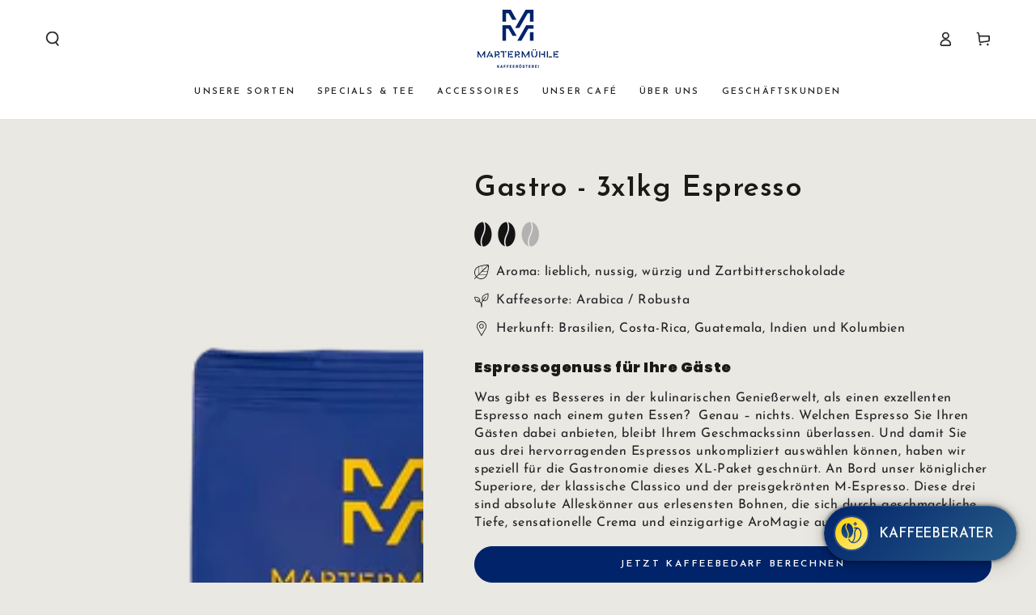

--- FILE ---
content_type: text/html; charset=utf-8
request_url: https://martermuehle.de/products/gastro-3x1000g-espresso
body_size: 148975
content:
<!doctype html>
<html class="no-js" lang="de">
  <head>
 
<meta charset="utf-8">
    <meta http-equiv="X-UA-Compatible" content="IE=edge">
    <meta name="viewport" content="width=device-width,initial-scale=1">
    <meta name="theme-color" content="">
    <link rel="canonical" href="https://martermuehle.de/products/gastro-3x1000g-espresso">
    <link rel="preconnect" href="https://cdn.shopify.com" crossorigin><link rel="icon" type="image/png" href="//martermuehle.de/cdn/shop/files/Profilbilder-Logo-Gelb-Blau_Favicon.png?crop=center&height=32&v=1683103366&width=32"><link rel="preconnect" href="https://fonts.shopifycdn.com" crossorigin><title>
      Gastro - 3x1kg Espresso &ndash; Martermühle</title><meta name="description" content="Espressogenuss für Ihre Gäste Was gibt es Besseres in der kulinarischen Genießerwelt, als einen exzellenten Espresso nach einem guten Essen?  Genau – nichts. Welchen Espresso Sie Ihren Gästen dabei anbieten, bleibt Ihrem Geschmackssinn überlassen. Und damit Sie aus drei hervorragenden Espressos unkompliziert auswählen ">

<meta property="og:site_name" content="Martermühle">
<meta property="og:url" content="https://martermuehle.de/products/gastro-3x1000g-espresso">
<meta property="og:title" content="Gastro - 3x1kg Espresso">
<meta property="og:type" content="product">
<meta property="og:description" content="Espressogenuss für Ihre Gäste Was gibt es Besseres in der kulinarischen Genießerwelt, als einen exzellenten Espresso nach einem guten Essen?  Genau – nichts. Welchen Espresso Sie Ihren Gästen dabei anbieten, bleibt Ihrem Geschmackssinn überlassen. Und damit Sie aus drei hervorragenden Espressos unkompliziert auswählen "><meta property="og:image" content="http://martermuehle.de/cdn/shop/files/martermuehle-kaffeeroesterei-espresso-probierpaket-488.webp?v=1706100932">
  <meta property="og:image:secure_url" content="https://martermuehle.de/cdn/shop/files/martermuehle-kaffeeroesterei-espresso-probierpaket-488.webp?v=1706100932">
  <meta property="og:image:width" content="1600">
  <meta property="og:image:height" content="1600"><meta property="og:price:amount" content="99,99">
  <meta property="og:price:currency" content="EUR"><meta name="twitter:card" content="summary_large_image">
<meta name="twitter:title" content="Gastro - 3x1kg Espresso">
<meta name="twitter:description" content="Espressogenuss für Ihre Gäste Was gibt es Besseres in der kulinarischen Genießerwelt, als einen exzellenten Espresso nach einem guten Essen?  Genau – nichts. Welchen Espresso Sie Ihren Gästen dabei anbieten, bleibt Ihrem Geschmackssinn überlassen. Und damit Sie aus drei hervorragenden Espressos unkompliziert auswählen ">


    <script async crossorigin fetchpriority="high" src="/cdn/shopifycloud/importmap-polyfill/es-modules-shim.2.4.0.js"></script>
<script type="importmap">
      {
        "imports": {
          "mdl-scrollsnap": "//martermuehle.de/cdn/shop/t/10/assets/scrollsnap.js?v=170600829773392310311750398372"
        }
      }
    </script>

    <script src="//martermuehle.de/cdn/shop/t/10/assets/vendor-v4.js" defer="defer"></script>
    <script src="//martermuehle.de/cdn/shop/t/10/assets/pubsub.js?v=64530984355039965911750398373" defer="defer"></script>
    <script src="//martermuehle.de/cdn/shop/t/10/assets/global.js?v=181905490057203266951750398372" defer="defer"></script>
    <script src="//martermuehle.de/cdn/shop/t/10/assets/modules-basis.js?v=7117348240208911571750398373" defer="defer"></script>

    <script>window.performance && window.performance.mark && window.performance.mark('shopify.content_for_header.start');</script><meta id="shopify-digital-wallet" name="shopify-digital-wallet" content="/71642153249/digital_wallets/dialog">
<meta name="shopify-checkout-api-token" content="f7f52d48b2308fc0b6758ceedeec964f">
<meta id="in-context-paypal-metadata" data-shop-id="71642153249" data-venmo-supported="false" data-environment="production" data-locale="de_DE" data-paypal-v4="true" data-currency="EUR">
<link rel="alternate" type="application/json+oembed" href="https://martermuehle.de/products/gastro-3x1000g-espresso.oembed">
<script async="async" src="/checkouts/internal/preloads.js?locale=de-DE"></script>
<script id="apple-pay-shop-capabilities" type="application/json">{"shopId":71642153249,"countryCode":"DE","currencyCode":"EUR","merchantCapabilities":["supports3DS"],"merchantId":"gid:\/\/shopify\/Shop\/71642153249","merchantName":"Martermühle","requiredBillingContactFields":["postalAddress","email"],"requiredShippingContactFields":["postalAddress","email"],"shippingType":"shipping","supportedNetworks":["visa","maestro","masterCard","amex"],"total":{"type":"pending","label":"Martermühle","amount":"1.00"},"shopifyPaymentsEnabled":true,"supportsSubscriptions":true}</script>
<script id="shopify-features" type="application/json">{"accessToken":"f7f52d48b2308fc0b6758ceedeec964f","betas":["rich-media-storefront-analytics"],"domain":"martermuehle.de","predictiveSearch":true,"shopId":71642153249,"locale":"de"}</script>
<script>var Shopify = Shopify || {};
Shopify.shop = "martermuehle.myshopify.com";
Shopify.locale = "de";
Shopify.currency = {"active":"EUR","rate":"1.0"};
Shopify.country = "DE";
Shopify.theme = {"name":"Be Yours | ab Juli 2025","id":183312875894,"schema_name":"Be Yours","schema_version":"8.3.2","theme_store_id":1399,"role":"main"};
Shopify.theme.handle = "null";
Shopify.theme.style = {"id":null,"handle":null};
Shopify.cdnHost = "martermuehle.de/cdn";
Shopify.routes = Shopify.routes || {};
Shopify.routes.root = "/";</script>
<script type="module">!function(o){(o.Shopify=o.Shopify||{}).modules=!0}(window);</script>
<script>!function(o){function n(){var o=[];function n(){o.push(Array.prototype.slice.apply(arguments))}return n.q=o,n}var t=o.Shopify=o.Shopify||{};t.loadFeatures=n(),t.autoloadFeatures=n()}(window);</script>
<script id="shop-js-analytics" type="application/json">{"pageType":"product"}</script>
<script defer="defer" async type="module" src="//martermuehle.de/cdn/shopifycloud/shop-js/modules/v2/client.init-shop-cart-sync_e98Ab_XN.de.esm.js"></script>
<script defer="defer" async type="module" src="//martermuehle.de/cdn/shopifycloud/shop-js/modules/v2/chunk.common_Pcw9EP95.esm.js"></script>
<script defer="defer" async type="module" src="//martermuehle.de/cdn/shopifycloud/shop-js/modules/v2/chunk.modal_CzmY4ZhL.esm.js"></script>
<script type="module">
  await import("//martermuehle.de/cdn/shopifycloud/shop-js/modules/v2/client.init-shop-cart-sync_e98Ab_XN.de.esm.js");
await import("//martermuehle.de/cdn/shopifycloud/shop-js/modules/v2/chunk.common_Pcw9EP95.esm.js");
await import("//martermuehle.de/cdn/shopifycloud/shop-js/modules/v2/chunk.modal_CzmY4ZhL.esm.js");

  window.Shopify.SignInWithShop?.initShopCartSync?.({"fedCMEnabled":true,"windoidEnabled":true});

</script>
<script>(function() {
  var isLoaded = false;
  function asyncLoad() {
    if (isLoaded) return;
    isLoaded = true;
    var urls = ["https:\/\/joy.avada.io\/scripttag\/avada-joy-tracking.min.js?shop=martermuehle.myshopify.com","https:\/\/tools.luckyorange.com\/core\/lo.js?site-id=b8e96cf2\u0026shop=martermuehle.myshopify.com","https:\/\/tseish-app.connect.trustedshops.com\/esc.js?apiBaseUrl=aHR0cHM6Ly90c2Vpc2gtYXBwLmNvbm5lY3QudHJ1c3RlZHNob3BzLmNvbQ==\u0026instanceId=bWFydGVybXVlaGxlLm15c2hvcGlmeS5jb20=\u0026shop=martermuehle.myshopify.com","https:\/\/widgetic.com\/sdk\/sdk.js?shop=martermuehle.myshopify.com","https:\/\/api.fastbundle.co\/scripts\/src.js?shop=martermuehle.myshopify.com"];
    for (var i = 0; i < urls.length; i++) {
      var s = document.createElement('script');
      s.type = 'text/javascript';
      s.async = true;
      s.src = urls[i];
      var x = document.getElementsByTagName('script')[0];
      x.parentNode.insertBefore(s, x);
    }
  };
  if(window.attachEvent) {
    window.attachEvent('onload', asyncLoad);
  } else {
    window.addEventListener('load', asyncLoad, false);
  }
})();</script>
<script id="__st">var __st={"a":71642153249,"offset":3600,"reqid":"b3b071f4-0d39-4882-8bf3-10e14eec6b0a-1769152034","pageurl":"martermuehle.de\/products\/gastro-3x1000g-espresso","u":"8d2caa8df853","p":"product","rtyp":"product","rid":8240260645153};</script>
<script>window.ShopifyPaypalV4VisibilityTracking = true;</script>
<script id="captcha-bootstrap">!function(){'use strict';const t='contact',e='account',n='new_comment',o=[[t,t],['blogs',n],['comments',n],[t,'customer']],c=[[e,'customer_login'],[e,'guest_login'],[e,'recover_customer_password'],[e,'create_customer']],r=t=>t.map((([t,e])=>`form[action*='/${t}']:not([data-nocaptcha='true']) input[name='form_type'][value='${e}']`)).join(','),a=t=>()=>t?[...document.querySelectorAll(t)].map((t=>t.form)):[];function s(){const t=[...o],e=r(t);return a(e)}const i='password',u='form_key',d=['recaptcha-v3-token','g-recaptcha-response','h-captcha-response',i],f=()=>{try{return window.sessionStorage}catch{return}},m='__shopify_v',_=t=>t.elements[u];function p(t,e,n=!1){try{const o=window.sessionStorage,c=JSON.parse(o.getItem(e)),{data:r}=function(t){const{data:e,action:n}=t;return t[m]||n?{data:e,action:n}:{data:t,action:n}}(c);for(const[e,n]of Object.entries(r))t.elements[e]&&(t.elements[e].value=n);n&&o.removeItem(e)}catch(o){console.error('form repopulation failed',{error:o})}}const l='form_type',E='cptcha';function T(t){t.dataset[E]=!0}const w=window,h=w.document,L='Shopify',v='ce_forms',y='captcha';let A=!1;((t,e)=>{const n=(g='f06e6c50-85a8-45c8-87d0-21a2b65856fe',I='https://cdn.shopify.com/shopifycloud/storefront-forms-hcaptcha/ce_storefront_forms_captcha_hcaptcha.v1.5.2.iife.js',D={infoText:'Durch hCaptcha geschützt',privacyText:'Datenschutz',termsText:'Allgemeine Geschäftsbedingungen'},(t,e,n)=>{const o=w[L][v],c=o.bindForm;if(c)return c(t,g,e,D).then(n);var r;o.q.push([[t,g,e,D],n]),r=I,A||(h.body.append(Object.assign(h.createElement('script'),{id:'captcha-provider',async:!0,src:r})),A=!0)});var g,I,D;w[L]=w[L]||{},w[L][v]=w[L][v]||{},w[L][v].q=[],w[L][y]=w[L][y]||{},w[L][y].protect=function(t,e){n(t,void 0,e),T(t)},Object.freeze(w[L][y]),function(t,e,n,w,h,L){const[v,y,A,g]=function(t,e,n){const i=e?o:[],u=t?c:[],d=[...i,...u],f=r(d),m=r(i),_=r(d.filter((([t,e])=>n.includes(e))));return[a(f),a(m),a(_),s()]}(w,h,L),I=t=>{const e=t.target;return e instanceof HTMLFormElement?e:e&&e.form},D=t=>v().includes(t);t.addEventListener('submit',(t=>{const e=I(t);if(!e)return;const n=D(e)&&!e.dataset.hcaptchaBound&&!e.dataset.recaptchaBound,o=_(e),c=g().includes(e)&&(!o||!o.value);(n||c)&&t.preventDefault(),c&&!n&&(function(t){try{if(!f())return;!function(t){const e=f();if(!e)return;const n=_(t);if(!n)return;const o=n.value;o&&e.removeItem(o)}(t);const e=Array.from(Array(32),(()=>Math.random().toString(36)[2])).join('');!function(t,e){_(t)||t.append(Object.assign(document.createElement('input'),{type:'hidden',name:u})),t.elements[u].value=e}(t,e),function(t,e){const n=f();if(!n)return;const o=[...t.querySelectorAll(`input[type='${i}']`)].map((({name:t})=>t)),c=[...d,...o],r={};for(const[a,s]of new FormData(t).entries())c.includes(a)||(r[a]=s);n.setItem(e,JSON.stringify({[m]:1,action:t.action,data:r}))}(t,e)}catch(e){console.error('failed to persist form',e)}}(e),e.submit())}));const S=(t,e)=>{t&&!t.dataset[E]&&(n(t,e.some((e=>e===t))),T(t))};for(const o of['focusin','change'])t.addEventListener(o,(t=>{const e=I(t);D(e)&&S(e,y())}));const B=e.get('form_key'),M=e.get(l),P=B&&M;t.addEventListener('DOMContentLoaded',(()=>{const t=y();if(P)for(const e of t)e.elements[l].value===M&&p(e,B);[...new Set([...A(),...v().filter((t=>'true'===t.dataset.shopifyCaptcha))])].forEach((e=>S(e,t)))}))}(h,new URLSearchParams(w.location.search),n,t,e,['guest_login'])})(!1,!0)}();</script>
<script integrity="sha256-4kQ18oKyAcykRKYeNunJcIwy7WH5gtpwJnB7kiuLZ1E=" data-source-attribution="shopify.loadfeatures" defer="defer" src="//martermuehle.de/cdn/shopifycloud/storefront/assets/storefront/load_feature-a0a9edcb.js" crossorigin="anonymous"></script>
<script data-source-attribution="shopify.dynamic_checkout.dynamic.init">var Shopify=Shopify||{};Shopify.PaymentButton=Shopify.PaymentButton||{isStorefrontPortableWallets:!0,init:function(){window.Shopify.PaymentButton.init=function(){};var t=document.createElement("script");t.src="https://martermuehle.de/cdn/shopifycloud/portable-wallets/latest/portable-wallets.de.js",t.type="module",document.head.appendChild(t)}};
</script>
<script data-source-attribution="shopify.dynamic_checkout.buyer_consent">
  function portableWalletsHideBuyerConsent(e){var t=document.getElementById("shopify-buyer-consent"),n=document.getElementById("shopify-subscription-policy-button");t&&n&&(t.classList.add("hidden"),t.setAttribute("aria-hidden","true"),n.removeEventListener("click",e))}function portableWalletsShowBuyerConsent(e){var t=document.getElementById("shopify-buyer-consent"),n=document.getElementById("shopify-subscription-policy-button");t&&n&&(t.classList.remove("hidden"),t.removeAttribute("aria-hidden"),n.addEventListener("click",e))}window.Shopify?.PaymentButton&&(window.Shopify.PaymentButton.hideBuyerConsent=portableWalletsHideBuyerConsent,window.Shopify.PaymentButton.showBuyerConsent=portableWalletsShowBuyerConsent);
</script>
<script>
  function portableWalletsCleanup(e){e&&e.src&&console.error("Failed to load portable wallets script "+e.src);var t=document.querySelectorAll("shopify-accelerated-checkout .shopify-payment-button__skeleton, shopify-accelerated-checkout-cart .wallet-cart-button__skeleton"),e=document.getElementById("shopify-buyer-consent");for(let e=0;e<t.length;e++)t[e].remove();e&&e.remove()}function portableWalletsNotLoadedAsModule(e){e instanceof ErrorEvent&&"string"==typeof e.message&&e.message.includes("import.meta")&&"string"==typeof e.filename&&e.filename.includes("portable-wallets")&&(window.removeEventListener("error",portableWalletsNotLoadedAsModule),window.Shopify.PaymentButton.failedToLoad=e,"loading"===document.readyState?document.addEventListener("DOMContentLoaded",window.Shopify.PaymentButton.init):window.Shopify.PaymentButton.init())}window.addEventListener("error",portableWalletsNotLoadedAsModule);
</script>

<script type="module" src="https://martermuehle.de/cdn/shopifycloud/portable-wallets/latest/portable-wallets.de.js" onError="portableWalletsCleanup(this)" crossorigin="anonymous"></script>
<script nomodule>
  document.addEventListener("DOMContentLoaded", portableWalletsCleanup);
</script>

<link id="shopify-accelerated-checkout-styles" rel="stylesheet" media="screen" href="https://martermuehle.de/cdn/shopifycloud/portable-wallets/latest/accelerated-checkout-backwards-compat.css" crossorigin="anonymous">
<style id="shopify-accelerated-checkout-cart">
        #shopify-buyer-consent {
  margin-top: 1em;
  display: inline-block;
  width: 100%;
}

#shopify-buyer-consent.hidden {
  display: none;
}

#shopify-subscription-policy-button {
  background: none;
  border: none;
  padding: 0;
  text-decoration: underline;
  font-size: inherit;
  cursor: pointer;
}

#shopify-subscription-policy-button::before {
  box-shadow: none;
}

      </style>
<script id="sections-script" data-sections="header" defer="defer" src="//martermuehle.de/cdn/shop/t/10/compiled_assets/scripts.js?v=5726"></script>
<script>window.performance && window.performance.mark && window.performance.mark('shopify.content_for_header.end');</script><style data-shopify>@font-face {
  font-family: "Josefin Sans";
  font-weight: 400;
  font-style: normal;
  font-display: swap;
  src: url("//martermuehle.de/cdn/fonts/josefin_sans/josefinsans_n4.70f7efd699799949e6d9f99bc20843a2c86a2e0f.woff2") format("woff2"),
       url("//martermuehle.de/cdn/fonts/josefin_sans/josefinsans_n4.35d308a1bdf56e5556bc2ac79702c721e4e2e983.woff") format("woff");
}

  @font-face {
  font-family: "Josefin Sans";
  font-weight: 600;
  font-style: normal;
  font-display: swap;
  src: url("//martermuehle.de/cdn/fonts/josefin_sans/josefinsans_n6.afe095792949c54ae236c64ec95a9caea4be35d6.woff2") format("woff2"),
       url("//martermuehle.de/cdn/fonts/josefin_sans/josefinsans_n6.0ea222c12f299e43fa61b9245ec23b623ebeb1e9.woff") format("woff");
}

  @font-face {
  font-family: "Josefin Sans";
  font-weight: 400;
  font-style: italic;
  font-display: swap;
  src: url("//martermuehle.de/cdn/fonts/josefin_sans/josefinsans_i4.a2ba85bff59cf18a6ad90c24fe1808ddb8ce1343.woff2") format("woff2"),
       url("//martermuehle.de/cdn/fonts/josefin_sans/josefinsans_i4.2dba61e1d135ab449e8e134ba633cf0d31863cc4.woff") format("woff");
}

  @font-face {
  font-family: "Josefin Sans";
  font-weight: 600;
  font-style: italic;
  font-display: swap;
  src: url("//martermuehle.de/cdn/fonts/josefin_sans/josefinsans_i6.7a9f0e99230d38dd3e0abe7ca5ca23f913d05281.woff2") format("woff2"),
       url("//martermuehle.de/cdn/fonts/josefin_sans/josefinsans_i6.67c153e9e49a5dd7b6b7058351ca5c215b18a446.woff") format("woff");
}

  @font-face {
  font-family: "Josefin Sans";
  font-weight: 600;
  font-style: normal;
  font-display: swap;
  src: url("//martermuehle.de/cdn/fonts/josefin_sans/josefinsans_n6.afe095792949c54ae236c64ec95a9caea4be35d6.woff2") format("woff2"),
       url("//martermuehle.de/cdn/fonts/josefin_sans/josefinsans_n6.0ea222c12f299e43fa61b9245ec23b623ebeb1e9.woff") format("woff");
}

  @font-face {
  font-family: "Josefin Sans";
  font-weight: 600;
  font-style: normal;
  font-display: swap;
  src: url("//martermuehle.de/cdn/fonts/josefin_sans/josefinsans_n6.afe095792949c54ae236c64ec95a9caea4be35d6.woff2") format("woff2"),
       url("//martermuehle.de/cdn/fonts/josefin_sans/josefinsans_n6.0ea222c12f299e43fa61b9245ec23b623ebeb1e9.woff") format("woff");
}


  :root {
    --font-body-family: "Josefin Sans", sans-serif;
    --font-body-style: normal;
    --font-body-weight: 400;

    --font-heading-family: "Josefin Sans", sans-serif;
    --font-heading-style: normal;
    --font-heading-weight: 600;

    --font-body-scale: 0.9;
    --font-heading-scale: 1.0;

    --font-navigation-family: var(--font-heading-family);
    --font-navigation-size: 11px;
    --font-navigation-weight: var(--font-heading-weight);
    --font-button-family: var(--font-body-family);
    --font-button-size: 12px;
    --font-button-baseline: 0.3rem;
    --font-price-family: var(--font-body-family);
    --font-price-scale: var(--font-body-scale);

    --color-base-text: 33, 35, 38;
    --color-base-background: 234, 232, 226;
    --color-base-solid-button-labels: 255, 255, 255;
    --color-base-outline-button-labels: 26, 27, 24;
    --color-base-accent: 1, 35, 106;
    --color-base-heading: 26, 27, 24;
    --color-base-border: 178, 180, 182;
    --color-placeholder: 243, 243, 243;
    --color-overlay: 33, 35, 38;
    --color-keyboard-focus: 135, 173, 245;
    --color-shadow: 33, 35, 38;
    --shadow-opacity: 1;

    --color-background-dark: 217, 213, 202;
    --color-price: #1a1b18;
    --color-sale-price: #d72c0d;
    --color-sale-badge-background: #d72c0d;
    --color-reviews: #ffb503;
    --color-critical: #d72c0d;
    --color-success: #008060;
    --color-highlight: 255, 181, 3;

    --payment-terms-background-color: #eae8e2;
    --page-width: 140rem;
    --page-width-margin: 0rem;

    --card-color-scheme: var(--color-placeholder);
    --card-text-alignment: center;
    --card-flex-alignment: center;
    --card-image-padding: 0px;
    --card-border-width: 0px;
    --card-radius: 20px;
    --card-shadow-horizontal-offset: 0px;
    --card-shadow-vertical-offset: 0px;
    
    --button-radius: 40px;
    --button-border-width: 1px;
    --button-shadow-horizontal-offset: 0px;
    --button-shadow-vertical-offset: 0px;

    --spacing-sections-desktop: 0px;
    --spacing-sections-mobile: 0px;

    --gradient-free-ship-progress: linear-gradient(325deg,#F9423A 0,#F1E04D 100%);
    --gradient-free-ship-complete: linear-gradient(325deg, #049cff 0, #35ee7a 100%);

    --plabel-price-tag-color: #000000;
    --plabel-price-tag-background: #d1d5db;
    --plabel-price-tag-height: 2.5rem;

    --swatch-outline-color: #f4f6f8;
  }

  *,
  *::before,
  *::after {
    box-sizing: inherit;
  }

  html {
    box-sizing: border-box;
    font-size: calc(var(--font-body-scale) * 62.5%);
    height: 100%;
  }

  body {
    min-height: 100%;
    margin: 0;
    font-size: 1.5rem;
    letter-spacing: 0.06rem;
    line-height: calc(1 + 0.8 / var(--font-body-scale));
    font-family: var(--font-body-family);
    font-style: var(--font-body-style);
    font-weight: var(--font-body-weight);
  }

  @media screen and (min-width: 750px) {
    body {
      font-size: 1.6rem;
    }
  }</style><link href="//martermuehle.de/cdn/shop/t/10/assets/base.css?v=94687778873411575841750398373" rel="stylesheet" type="text/css" media="all" /><link rel="stylesheet" href="//martermuehle.de/cdn/shop/t/10/assets/apps.css?v=58555770612562691921750398372" media="print" fetchpriority="low" onload="this.media='all'"><link rel="preload" as="font" href="//martermuehle.de/cdn/fonts/josefin_sans/josefinsans_n4.70f7efd699799949e6d9f99bc20843a2c86a2e0f.woff2" type="font/woff2" crossorigin><link rel="preload" as="font" href="//martermuehle.de/cdn/fonts/josefin_sans/josefinsans_n6.afe095792949c54ae236c64ec95a9caea4be35d6.woff2" type="font/woff2" crossorigin><link rel="stylesheet" href="//martermuehle.de/cdn/shop/t/10/assets/component-predictive-search.css?v=94320327991181004901750398372" media="print" onload="this.media='all'"><script>
  document.documentElement.classList.replace('no-js', 'js');

  window.theme = window.theme || {};

  theme.routes = {
    root_url: '/',
    cart_url: '/cart',
    cart_add_url: '/cart/add',
    cart_change_url: '/cart/change',
    cart_update_url: '/cart/update',
    search_url: '/search',
    predictive_search_url: '/search/suggest'
  };

  theme.cartStrings = {
    error: `Bei der Aktualisierung Ihres Warenkorbs ist ein Fehler aufgetreten. Bitte versuche es erneut.`,
    quantityError: `Sie können nur [quantity] dieser Artikel in Ihren Warenkorb legen.`
  };

  theme.variantStrings = {
    addToCart: `Zum Warenkorb hinzufügen`,
    soldOut: `Bald wieder da`,
    unavailable: `nicht verfügbar`,
    preOrder: `Vorbestellen`
  };

  theme.accessibilityStrings = {
    imageAvailable: `Bild [index] ist jetzt in der Galerieansicht verfügbar`,
    shareSuccess: `Link in die Zwischenablage kopiert!`,
    fillInAllLineItemPropertyRequiredFields: `Bitte füllen Sie alle erforderlichen Felder aus`
  }

  theme.dateStrings = {
    d: `T`,
    day: `Tag`,
    days: `Tage`,
    hour: `Stunde`,
    hours: `Stunden`,
    minute: `Minute`,
    minutes: `Minuten`,
    second: `Sekunde`,
    seconds: `Sekunden`
  };theme.shopSettings = {
    moneyFormat: "€{{amount_with_comma_separator}}",
    isoCode: "EUR",
    cartDrawer: true,
    currencyCode: false,
    giftwrapRate: 'product'
  };

  theme.settings = {
    themeName: 'Be Yours',
    themeVersion: '8.3.2',
    agencyId: ''
  };

  /*! (c) Andrea Giammarchi @webreflection ISC */
  !function(){"use strict";var e=function(e,t){var n=function(e){for(var t=0,n=e.length;t<n;t++)r(e[t])},r=function(e){var t=e.target,n=e.attributeName,r=e.oldValue;t.attributeChangedCallback(n,r,t.getAttribute(n))};return function(o,a){var l=o.constructor.observedAttributes;return l&&e(a).then((function(){new t(n).observe(o,{attributes:!0,attributeOldValue:!0,attributeFilter:l});for(var e=0,a=l.length;e<a;e++)o.hasAttribute(l[e])&&r({target:o,attributeName:l[e],oldValue:null})})),o}};function t(e,t){(null==t||t>e.length)&&(t=e.length);for(var n=0,r=new Array(t);n<t;n++)r[n]=e[n];return r}function n(e,n){var r="undefined"!=typeof Symbol&&e[Symbol.iterator]||e["@@iterator"];if(!r){if(Array.isArray(e)||(r=function(e,n){if(e){if("string"==typeof e)return t(e,n);var r=Object.prototype.toString.call(e).slice(8,-1);return"Object"===r&&e.constructor&&(r=e.constructor.name),"Map"===r||"Set"===r?Array.from(e):"Arguments"===r||/^(?:Ui|I)nt(?:8|16|32)(?:Clamped)?Array$/.test(r)?t(e,n):void 0}}(e))||n&&e&&"number"==typeof e.length){r&&(e=r);var o=0,a=function(){};return{s:a,n:function(){return o>=e.length?{done:!0}:{done:!1,value:e[o++]}},e:function(e){throw e},f:a}}throw new TypeError("Invalid attempt to iterate non-iterable instance.\nIn order to be iterable, non-array objects must have a [Symbol.iterator]() method.")}var l,i=!0,u=!1;return{s:function(){r=r.call(e)},n:function(){var e=r.next();return i=e.done,e},e:function(e){u=!0,l=e},f:function(){try{i||null==r.return||r.return()}finally{if(u)throw l}}}}
  /*! (c) Andrea Giammarchi - ISC */var r=!0,o=!1,a="querySelectorAll",l="querySelectorAll",i=self,u=i.document,c=i.Element,s=i.MutationObserver,f=i.Set,d=i.WeakMap,h=function(e){return l in e},v=[].filter,g=function(e){var t=new d,i=function(n,r){var o;if(r)for(var a,l=function(e){return e.matches||e.webkitMatchesSelector||e.msMatchesSelector}(n),i=0,u=p.length;i<u;i++)l.call(n,a=p[i])&&(t.has(n)||t.set(n,new f),(o=t.get(n)).has(a)||(o.add(a),e.handle(n,r,a)));else t.has(n)&&(o=t.get(n),t.delete(n),o.forEach((function(t){e.handle(n,r,t)})))},g=function(e){for(var t=!(arguments.length>1&&void 0!==arguments[1])||arguments[1],n=0,r=e.length;n<r;n++)i(e[n],t)},p=e.query,y=e.root||u,m=function(e){var t=arguments.length>1&&void 0!==arguments[1]?arguments[1]:document,l=arguments.length>2&&void 0!==arguments[2]?arguments[2]:MutationObserver,i=arguments.length>3&&void 0!==arguments[3]?arguments[3]:["*"],u=function t(o,l,i,u,c,s){var f,d=n(o);try{for(d.s();!(f=d.n()).done;){var h=f.value;(s||a in h)&&(c?i.has(h)||(i.add(h),u.delete(h),e(h,c)):u.has(h)||(u.add(h),i.delete(h),e(h,c)),s||t(h[a](l),l,i,u,c,r))}}catch(e){d.e(e)}finally{d.f()}},c=new l((function(e){if(i.length){var t,a=i.join(","),l=new Set,c=new Set,s=n(e);try{for(s.s();!(t=s.n()).done;){var f=t.value,d=f.addedNodes,h=f.removedNodes;u(h,a,l,c,o,o),u(d,a,l,c,r,o)}}catch(e){s.e(e)}finally{s.f()}}})),s=c.observe;return(c.observe=function(e){return s.call(c,e,{subtree:r,childList:r})})(t),c}(i,y,s,p),b=c.prototype.attachShadow;return b&&(c.prototype.attachShadow=function(e){var t=b.call(this,e);return m.observe(t),t}),p.length&&g(y[l](p)),{drop:function(e){for(var n=0,r=e.length;n<r;n++)t.delete(e[n])},flush:function(){for(var e=m.takeRecords(),t=0,n=e.length;t<n;t++)g(v.call(e[t].removedNodes,h),!1),g(v.call(e[t].addedNodes,h),!0)},observer:m,parse:g}},p=self,y=p.document,m=p.Map,b=p.MutationObserver,w=p.Object,E=p.Set,S=p.WeakMap,A=p.Element,M=p.HTMLElement,O=p.Node,N=p.Error,C=p.TypeError,T=p.Reflect,q=w.defineProperty,I=w.keys,D=w.getOwnPropertyNames,L=w.setPrototypeOf,P=!self.customElements,k=function(e){for(var t=I(e),n=[],r=t.length,o=0;o<r;o++)n[o]=e[t[o]],delete e[t[o]];return function(){for(var o=0;o<r;o++)e[t[o]]=n[o]}};if(P){var x=function(){var e=this.constructor;if(!$.has(e))throw new C("Illegal constructor");var t=$.get(e);if(W)return z(W,t);var n=H.call(y,t);return z(L(n,e.prototype),t)},H=y.createElement,$=new m,_=new m,j=new m,R=new m,V=[],U=g({query:V,handle:function(e,t,n){var r=j.get(n);if(t&&!r.isPrototypeOf(e)){var o=k(e);W=L(e,r);try{new r.constructor}finally{W=null,o()}}var a="".concat(t?"":"dis","connectedCallback");a in r&&e[a]()}}).parse,W=null,F=function(e){if(!_.has(e)){var t,n=new Promise((function(e){t=e}));_.set(e,{$:n,_:t})}return _.get(e).$},z=e(F,b);q(self,"customElements",{configurable:!0,value:{define:function(e,t){if(R.has(e))throw new N('the name "'.concat(e,'" has already been used with this registry'));$.set(t,e),j.set(e,t.prototype),R.set(e,t),V.push(e),F(e).then((function(){U(y.querySelectorAll(e))})),_.get(e)._(t)},get:function(e){return R.get(e)},whenDefined:F}}),q(x.prototype=M.prototype,"constructor",{value:x}),q(self,"HTMLElement",{configurable:!0,value:x}),q(y,"createElement",{configurable:!0,value:function(e,t){var n=t&&t.is,r=n?R.get(n):R.get(e);return r?new r:H.call(y,e)}}),"isConnected"in O.prototype||q(O.prototype,"isConnected",{configurable:!0,get:function(){return!(this.ownerDocument.compareDocumentPosition(this)&this.DOCUMENT_POSITION_DISCONNECTED)}})}else if(P=!self.customElements.get("extends-li"))try{var B=function e(){return self.Reflect.construct(HTMLLIElement,[],e)};B.prototype=HTMLLIElement.prototype;var G="extends-li";self.customElements.define("extends-li",B,{extends:"li"}),P=y.createElement("li",{is:G}).outerHTML.indexOf(G)<0;var J=self.customElements,K=J.get,Q=J.whenDefined;q(self.customElements,"whenDefined",{configurable:!0,value:function(e){var t=this;return Q.call(this,e).then((function(n){return n||K.call(t,e)}))}})}catch(e){}if(P){var X=function(e){var t=ae.get(e);ve(t.querySelectorAll(this),e.isConnected)},Y=self.customElements,Z=y.createElement,ee=Y.define,te=Y.get,ne=Y.upgrade,re=T||{construct:function(e){return e.call(this)}},oe=re.construct,ae=new S,le=new E,ie=new m,ue=new m,ce=new m,se=new m,fe=[],de=[],he=function(e){return se.get(e)||te.call(Y,e)},ve=g({query:de,handle:function(e,t,n){var r=ce.get(n);if(t&&!r.isPrototypeOf(e)){var o=k(e);be=L(e,r);try{new r.constructor}finally{be=null,o()}}var a="".concat(t?"":"dis","connectedCallback");a in r&&e[a]()}}).parse,ge=g({query:fe,handle:function(e,t){ae.has(e)&&(t?le.add(e):le.delete(e),de.length&&X.call(de,e))}}).parse,pe=A.prototype.attachShadow;pe&&(A.prototype.attachShadow=function(e){var t=pe.call(this,e);return ae.set(this,t),t});var ye=function(e){if(!ue.has(e)){var t,n=new Promise((function(e){t=e}));ue.set(e,{$:n,_:t})}return ue.get(e).$},me=e(ye,b),be=null;D(self).filter((function(e){return/^HTML.*Element$/.test(e)})).forEach((function(e){var t=self[e];function n(){var e=this.constructor;if(!ie.has(e))throw new C("Illegal constructor");var n=ie.get(e),r=n.is,o=n.tag;if(r){if(be)return me(be,r);var a=Z.call(y,o);return a.setAttribute("is",r),me(L(a,e.prototype),r)}return oe.call(this,t,[],e)}q(n.prototype=t.prototype,"constructor",{value:n}),q(self,e,{value:n})})),q(y,"createElement",{configurable:!0,value:function(e,t){var n=t&&t.is;if(n){var r=se.get(n);if(r&&ie.get(r).tag===e)return new r}var o=Z.call(y,e);return n&&o.setAttribute("is",n),o}}),q(Y,"get",{configurable:!0,value:he}),q(Y,"whenDefined",{configurable:!0,value:ye}),q(Y,"upgrade",{configurable:!0,value:function(e){var t=e.getAttribute("is");if(t){var n=se.get(t);if(n)return void me(L(e,n.prototype),t)}ne.call(Y,e)}}),q(Y,"define",{configurable:!0,value:function(e,t,n){if(he(e))throw new N("'".concat(e,"' has already been defined as a custom element"));var r,o=n&&n.extends;ie.set(t,o?{is:e,tag:o}:{is:"",tag:e}),o?(r="".concat(o,'[is="').concat(e,'"]'),ce.set(r,t.prototype),se.set(e,t),de.push(r)):(ee.apply(Y,arguments),fe.push(r=e)),ye(e).then((function(){o?(ve(y.querySelectorAll(r)),le.forEach(X,[r])):ge(y.querySelectorAll(r))})),ue.get(e)._(t)}})}}();
</script>
<!-- BEGIN app block: shopify://apps/complianz-gdpr-cookie-consent/blocks/bc-block/e49729f0-d37d-4e24-ac65-e0e2f472ac27 -->

    
    

    
    
        <script>
            var sDomain = location.host;
            (function(){
                window.thirdPartyScriptDefinition = [
                    
                ]
            })();(()=>{
                var sDomain=location.host;
                const __useGoogleConsentMode =false;
                const __whiteListForConsentMode =[];
                const __dataLayerName ='';
                (()=>{var i={z:"thirdPartyScriptDefinition",o:"Shopify",c:"analytics",d:"publish",i:"src",l:"provider",p:"type_0",y:"type_1",f:"type_2",n:"true",a:"length",r:"detail",A:"Proxy",j:"setInterval",F:"clearInterval",g:"find",X:"filter",G:"forEach",H:"splice",Z:"hasOwnProperty",M:"addEventListener",u:"includes",h:"push",_:"cookie",P:"set",O:"get",s:"gtag",D:"ad_storage",I:"ad_user_data",T:"ad_personalization",b:"analytics_storage",x:"functionality_storage",C:"personalization_storage",L:"security_storage",R:"wait_for_update",k:"consent",U:"default",q:"ads_data_redaction",B:"google_consent_mode",J:"dataLayer",e:"granted",t:"denied",Q:"update",V:"GDPR_LC:userConsentSetting",W:1500,m:null},o={[i.D]:i.t,[i.I]:i.t,[i.T]:i.t,[i.b]:i.t,[i.x]:i.t,[i.C]:i.t,[i.L]:i.t,[i.R]:i.W};((a,l,t,f,p=[],c=t.J)=>{let y=function(r,e){return!!r[t.g](n=>!!n&&!!e&&n[t.i]&&e[t.i]&&n[t.i]===e[t.i]&&n[t._]===e[t._])},g=r=>f?!!p[t.g](e=>{if(typeof r[t.i]=="string")return r[t.i][t.u](e);if(typeof r[t.l]=="string")return r[t.l][t.u](e)}):!1,u=function(r){let e=[];for(let s=0;s<r[t.a];s++)r[s]||e[t.h](s);let n=r[t.a]-e[t.a];return e[t.G](s=>r[t.H](s,1)),n},d=[],h={[t.P]:(r,e,n,s)=>{let _=u(r);return e===t.a?r[t.a]=_:n!=null&&(y(r,n)||g(n)||(d[e]=n)),!0},[t.O]:(r,e)=>r[e]};if(a[t.z]=new a[t.A](d,h),f){a[c]=a[c]||[],a[t.s]=function(...n){a[c][t.h](n)},a[t.s](t.k,t.U,{...o}),a[t.s](t.P,t.q,!0);let r=a[t.j](()=>{!!a[t.o]&&!!a[t.o][t.c]&&!!a[t.o][t.c][t.d]&&(a[t.F](r),a[t.o][t.c][t.d](t.B,{...o}))},5),e=n=>{Date.now()-t.m<50||(t.m=Date.now(),o[t.D]=n[t.r][t.f][t.n]?t.e:t.t,o[t.I]=n[t.r][t.f][t.n]?t.e:t.t,o[t.T]=n[t.r][t.f][t.n]?t.e:t.t,o[t.b]=n[t.r][t.y][t.n]?t.e:t.t,o[t.x]=n[t.r][t.p][t.n]?t.e:t.t,o[t.C]=n[t.r][t.y][t.n]?t.e:t.t,o[t.L]=n[t.r][t.p][t.n]?t.e:t.t,a[t.s](t.k,t.Q,{...o}))};l[t.M](t.V,e)}})(window,document,i,__useGoogleConsentMode,__whiteListForConsentMode,__dataLayerName);})();
                const definitions = [{"src": "cdnjs.cloudflare.com","cookie": "Cloudflare","provider": "Cloudflare","description": "Damit wird sichergestellt, dass die Seite eine gesicherte Verbindung aufweist.","expires": 63072000,"domain": sDomain,"declaration": 0,"group": ""},{"src": "https://fonts.gstatic.com/s/josefinsans/v32/Qw3aZQNVED7rKGKxtqIqX5EUDXx4Vn8sig.woff2","cookie": "fonts.googleapis.com","provider": "Google","description": "Wir zum Nachladen von Schriftarten benutzt.","expires": 63072000,"domain": sDomain,"declaration": 0,"group": ""},{"src": "https://fonts.gstatic.com/s/josefinsans/v32/Qw3aZQNVED7rKGKxtqIqX5EUDXx4Vn8sig.woff2","cookie": "fonts.gstatic.com","provider": "Google","description": "Wir zum Nachladen von Schriftarten benutzt.","expires": 63072000,"domain": sDomain,"declaration": 2,"group": ""},];
                definitions.length > 0 && window.thirdPartyScriptDefinition.push(...definitions);
                window.BC_JSON_ObjectBypass={"__cfduid":{"description":"Das _cfduid-Cookie hilft Cloudflare, bösartige Besucher auf den Websites unserer Kunden zu erkennen und das Blockieren legitimer Benutzer zu minimieren.","path":"\/","domain":"","provider":"Cloudflare","type":"type_0","expires":"2592000","recommendation":"0","editable":"false","deletable":"false","set":"0","name":"__cfduid","group":"","src":""},"_ab":{"description":"Wird in Verbindung mit dem Zugriff auf das Admin-Panel verwendet.","path":"\/","domain":"","provider":"Shopify","deletable":"false","expires":"86400","type":"type_0","recommendation":"0","editable":"false","set":"0","name":"_ab","group":"","src":""},"_bc_c_set":{"ShopifyMinConsent":false,"live":"1","optIn":true,"description":"Wird in Verbindung mit dem GDPR legal Cookie verwendet. Test 42!","path":"\/","domain":"","provider":"GDPR Legal Cookie","type":"type_0","expires":"5184000","recommendation":"0","editable":"false","deletable":"false","set":"0","name":"_bc_c_set","storefrontLanguage":"deutsch","backendLanguage":"deutsch","autoUpdate":true,"group":"","src":""},"_landing_page":{"description":"Verfolgt die Landingpages.","path":"\/","domain":"","provider":"Shopify","expires":"1209600","recommendation":"1","set":"1","editable":"true","deletable":"false","type":"type_1","name":"_landing_page","group":"","src":""},"_orig_referrer":{"description":"Wird in Verbindung mit dem Warenkorb verwendet.","path":"\/","domain":"","provider":"Shopify","expires":"1209600","recommendation":"1","set":"1","editable":"true","deletable":"false","type":"type_1","name":"_orig_referrer","group":"","src":""},"_secure_session_id":{"description":"Wird in Verbindung mit der Navigation durch ein Schaufenster verwendet.","path":"\/","domain":"","provider":"Shopify","deletable":"false","expires":"2592000","type":"type_0","recommendation":"0","editable":"false","set":"0","name":"_secure_session_id","group":"","src":""},"_shopify_country":{"description":"Wird in Verbindung mit dem Zahlung-Checkout verwendet.","path":"\/","domain":"","provider":"Shopify","deletable":"false","expires":"31536000","type":"type_0","recommendation":"0","editable":"false","set":"0","name":"_shopify_country","group":"","src":""},"_shopify_d":{"description":"Shopify-Analytik.","path":"\/","domain":"","provider":"Shopify","deletable":"false","expires":"1209600","type":"type_1","recommendation":"1","editable":"true","set":"1","name":"_shopify_d","group":"","src":""},"_shopify_evids":{"description":"Shopify-Analytik.","path":"\/","domain":"","provider":"Shopify","deletable":"false","expires":"0","type":"type_1","recommendation":"1","editable":"true","set":"1","name":"_shopify_evids","group":"","src":""},"_shopify_fs":{"description":"Shopify-Analytik.","path":"\/","domain":"","provider":"Shopify","deletable":"false","expires":"1209600","type":"type_1","recommendation":"1","editable":"true","set":"1","name":"_shopify_fs","group":"","src":""},"_shopify_ga":{"description":"Shopify und Google Analytics.","path":"\/","domain":"","provider":"Shopify","deletable":"false","expires":"0","type":"type_1","recommendation":"1","editable":"true","set":"1","name":"_shopify_ga","group":"","src":""},"_shopify_m":{"description":"Wird zur Verwaltung der Datenschutzeinstellungen der Kunden verwendet.","path":"\/","domain":"","provider":"Shopify","deletable":"false","expires":"31536000","type":"type_0","recommendation":"0","editable":"false","set":"0","name":"_shopify_m","group":"","src":""},"_shopify_s":{"description":"Shopify-Analytik.","path":"\/","domain":"","provider":"Shopify","deletable":"false","expires":"1800","type":"type_1","recommendation":"1","editable":"true","set":"1","name":"_shopify_s","group":"","src":""},"_shopify_sa_p":{"description":"Shopify-Analytik im Zusammenhang mit Marketing und Empfehlungen.","path":"\/","domain":"","provider":"Shopify","deletable":"false","expires":"1800","type":"type_1","recommendation":"1","editable":"true","set":"1","name":"_shopify_sa_p","group":"","src":""},"_shopify_sa_t":{"description":"Shopify-Analytik im Zusammenhang mit Marketing und Empfehlungen.","path":"\/","domain":"","provider":"Shopify","deletable":"false","expires":"1800","type":"type_1","recommendation":"1","editable":"true","set":"1","name":"_shopify_sa_t","group":"","src":""},"_shopify_tm":{"description":"Wird zur Verwaltung der Datenschutzeinstellungen der Kunden verwendet.","path":"\/","domain":"","provider":"Shopify","deletable":"false","expires":"31536000","type":"type_0","recommendation":"0","editable":"false","set":"0","name":"_shopify_tm","group":"","src":""},"_shopify_tw":{"description":"Wird zur Verwaltung der Datenschutzeinstellungen der Kunden verwendet.","path":"\/","domain":"","provider":"Shopify","deletable":"false","expires":"31536000","type":"type_0","recommendation":"0","editable":"false","set":"0","name":"_shopify_tw","group":"","src":""},"_shopify_y":{"description":"Shopify-Analytik.","path":"\/","domain":"","provider":"Shopify","deletable":"false","expires":"31536000","type":"type_1","recommendation":"1","editable":"true","set":"1","name":"_shopify_y","group":"","src":""},"_storefront_u":{"description":"Wird zur Verwaltung der Datenschutzeinstellungen der Kunden verwendet.","path":"\/","domain":"","provider":"Shopify","deletable":"false","expires":"31536000","type":"type_0","recommendation":"0","editable":"false","set":"0","name":"_storefront_u","group":"","src":""},"_tracking_consent":{"description":"Für das Shopify-Benutzerzustimmungsverfolgung.","path":"\/","domain":"","provider":"Shopify","deletable":"false","expires":"31536000","type":"type_0","recommendation":"0","editable":"false","set":"0","name":"_tracking_consent","group":"","src":""},"_y":{"description":"Shopify-Analytik.","path":"\/","domain":"","provider":"Shopify","deletable":"false","expires":"31536000","type":"type_1","recommendation":"1","editable":"true","set":"1","name":"_y","group":"","src":""},"admin.revenuehunt.com":{"name":"admin.revenuehunt.com","description":"Wird genutzt, um Produktvorschläge zu ermitteln und personalisieren.","path":"\/","domain":"","provider":"RevenueHunt","group":"","src":"","deletable":true,"expires":"2592000","type":"type_2","recommendation":"2","editable":true,"set":"2"},"ajax.googleapis.com":{"name":"ajax.googleapis.com","description":"Google CDN","path":"\/","domain":"","provider":"Google CDN","group":"Google CDN","src":"","deletable":true,"expires":"63072000","type":"type_0","recommendation":"2","editable":true,"set":"0"},"amaicdn.com":{"name":"amaicdn.com","description":"Wird genutzt, um personalisierte Rabatte zu erzeugen.","path":"\/","domain":"","provider":"Amai","group":"Amai","src":"","deletable":true,"expires":"2592000","type":"type_2","recommendation":"2","editable":true,"set":"2"},"api-restock.hengam.io":{"name":"api-restock.hengam.io","description":"Hinweis zu ausverkauften Waren mit Meldung der Verfügbarkeit.","path":"\/","domain":"","provider":"api-restock.hengam.io","group":"","src":"","deletable":true,"expires":"15552000","type":"type_2","recommendation":"2","editable":true,"set":"2"},"api.restock.hengam.io":{"name":"api.restock.hengam.io","description":"Hinweis zu ausverkauften Waren mit Meldung der Verfügbarkeit.","path":"\/","domain":"","provider":"Hengam","group":"","src":"","deletable":true,"expires":"15552000","type":"type_2","recommendation":"2","editable":true,"set":"2"},"api.revy.io":{"name":"api.revy.io","description":"Wird im Zusammenhang mit Bestellrabatten verwendet.","path":"\/","domain":"","provider":"Revy Apps","group":"","src":"","deletable":true,"expires":"2592000","type":"type_0","recommendation":"2","editable":true,"set":"0"},"api.twik.io":{"name":"api.twik.io","description":"Webanalyse","path":"\/","domain":"","provider":"Twik","group":"Twik","src":"","deletable":true,"expires":"63072000","type":"type_1","recommendation":"2","editable":true,"set":"1"},"app.showpopup":{"name":"app.showpopup","description":"Wird genutzt, um Benachrichtigungen und Pop-Ups zu generieren.","path":"\/","domain":"","provider":"Showpopup","group":"","src":"","deletable":true,"expires":"2592000","type":"type_2","recommendation":"2","editable":true,"set":"2"},"app.showpopup.com":{"name":"app.showpopup.com","description":"Wird genutzt, um Benachrichtigungen und Pop-Ups zu generieren.","path":"\/","domain":"","provider":"Showpopup","group":"","src":"","deletable":true,"expires":"2592000","type":"type_2","recommendation":"2","editable":true,"set":"2"},"c":{"description":"Wird in Verbindung mit dem Warenkorb verwendet.","path":"\/","domain":"","provider":"Shopify","deletable":"false","expires":"31536000","type":"type_0","recommendation":"0","editable":"false","set":"0","name":"c","group":"","src":""},"cart":{"description":"Wird in Verbindung mit dem Warenkorb verwendet.","path":"\/","domain":"","provider":"Shopify","deletable":"false","expires":"1209600","type":"type_0","recommendation":"0","editable":"false","set":"0","name":"cart","group":"","src":""},"cart_currency":{"description":"Wird in Verbindung mit Warenkorb und Zahlung-Checkout verwendet.","path":"\/","domain":"","provider":"Shopify","deletable":"false","expires":"31536000","type":"type_0","recommendation":"0","editable":"false","set":"0","name":"cart_currency","group":"","src":""},"cart_sig":{"description":"Wird in Verbindung mit Warenkorb und Zahlung-Checkout verwendet.","path":"\/","domain":"","provider":"Shopify","deletable":"false","expires":"1209600","type":"type_0","recommendation":"0","editable":"false","set":"0","name":"cart_sig","group":"","src":""},"cart_ts":{"description":"Wird in Verbindung mit Warenkorb und Zahlung-Checkout verwendet.","path":"\/","domain":"","provider":"Shopify","deletable":"false","expires":"1209600","type":"type_0","recommendation":"0","editable":"false","set":"0","name":"cart_ts","group":"","src":""},"cart_ver":{"description":"Wird in Verbindung mit Warenkorb und Zahlung-Checkout verwendet.","path":"\/","domain":"","provider":"Shopify","deletable":"false","expires":"1209600","type":"type_0","recommendation":"0","editable":"false","set":"0","name":"cart_ver","group":"","src":""},"cdn-twik.io":{"name":"cdn-twik.io","description":"Webanalyse","path":"\/","domain":"","provider":"Twik","group":"Twik","src":"","deletable":true,"expires":"63072000","type":"type_1","recommendation":"2","editable":true,"set":"1"},"cdn.ecomposer.app":{"name":"cdn.ecomposer.app","description":"Wird zur Darstellung von Zielseiten verwendet.","path":"\/","domain":"","provider":"Ecomposer","group":"","src":"","deletable":true,"expires":"63072000","type":"type_0","recommendation":"2","editable":true,"set":"0"},"cdn.ecomposer.com":{"name":"cdn.ecomposer.com","description":"Wird zur Darstellung von Zielseiten verwendet.","path":"\/","domain":"","provider":"Ecomposer (CDN)","group":"","src":"","deletable":true,"expires":"63072000","type":"type_0","recommendation":"2","editable":true,"set":"0"},"cdn.nitroapps.co":{"name":"cdn.nitroapps.co","description":"Wird zur Verwendung und Darstellung von Schriftarten benötigt.","path":"\/","domain":"","provider":"Nitroapps","group":"","src":"","deletable":true,"expires":"63072000","type":"type_2","recommendation":"2","editable":true,"set":"2"},"checkout":{"description":"Wird in Verbindung mit Warenkorb und Zahlung-Checkout verwendet.","path":"\/","domain":"","provider":"Shopify","deletable":"false","expires":"2592000","type":"type_0","recommendation":"0","editable":"false","set":"0","name":"checkout","group":"","src":""},"checkout_session_lookup":{"description":"Wird in Verbindung mit Warenkorb und Zahlung-Checkout verwendet.","path":"\/","domain":"","provider":"Shopify","deletable":"false","expires":"2592000","type":"type_0","recommendation":"0","editable":"false","set":"0","name":"checkout_session_lookup","group":"","src":""},"checkout_session_token_\u003c\u003cid\u003e\u003e":{"description":"Wird in Verbindung mit Warenkorb und Zahlung-Checkout verwendet.","path":"\/","domain":"","provider":"Shopify","deletable":"false","expires":"2592000","type":"type_0","recommendation":"0","editable":"false","set":"0","name":"checkout_session_token_\u003c\u003cid\u003e\u003e","group":"","src":""},"checkout_token":{"description":"Wird in Verbindung mit Warenkorb und Zahlung-Checkout verwendet.","path":"\/","domain":"","provider":"Shopify","deletable":"false","expires":"31536000","type":"type_0","recommendation":"0","editable":"false","set":"0","name":"checkout_token","group":"","src":""},"Cloudflare":{"name":"Cloudflare","description":"Damit wird sichergestellt, dass die Seite eine gesicherte Verbindung aufweist.","path":"\/","domain":"","provider":"Cloudflare","group":"","src":"cdnjs.cloudflare.com","deletable":true,"expires":"63072000","type":"type_0","recommendation":"2","editable":true,"set":"0"},"cnd.twick.io":{"name":"cnd.twick.io","description":"Erfassung marketingrelevanter Daten und der Optimierung der Kauferfahrungen.","path":"\/","domain":"","provider":"Twick.io","group":"","src":"","deletable":true,"expires":"2592000","type":"type_2","recommendation":"2","editable":true,"set":"2"},"customer_auth_provider":{"description":"Shopify-Analytik.","path":"\/","domain":"","provider":"Shopify","deletable":"false","expires":"0","type":"type_1","recommendation":"1","editable":"true","set":"1","name":"customer_auth_provider","group":"","src":""},"customer_auth_session_created_at":{"description":"Shopify-Analytik.","path":"\/","domain":"","provider":"Shopify","deletable":"false","expires":"0","type":"type_1","recommendation":"1","editable":"true","set":"1","name":"customer_auth_session_created_at","group":"","src":""},"discountmanager.amai.com":{"name":"discountmanager.amai.com","description":"Wird genutzt, um personalisierte Rabatte zu erzeugen.","path":"\/","domain":"","provider":"Amai","group":"Amai","src":"","deletable":true,"expires":"63072000","type":"type_2","recommendation":"2","editable":true,"set":"2"},"dynamic_checkout_shown_on_cart":{"description":"Wird in Verbindung mit dem Zahlung-Checkout verwendet.","path":"\/","domain":"","provider":"Shopify","deletable":"false","expires":"1800","type":"type_0","recommendation":"0","editable":"false","set":"0","name":"dynamic_checkout_shown_on_cart","group":"","src":""},"fonts.bunny.net":{"name":"fonts.bunny.net","description":"Nachladen der Schriftarten zur Optimierung der Ladezeiten.","path":"\/css?family=Josefin+Sans\u0026display=swap","domain":"","provider":"Bunny Schriftarten","group":"","src":"","deletable":true,"expires":"2592000","type":"type_2","recommendation":"2","editable":true,"set":"2"},"fonts.googleapis.com":{"name":"fonts.googleapis.com","description":"Wir zum Nachladen von Schriftarten benutzt.","path":"\/s\/josefinsans\/v32\/Qw3aZQNVED7rKGKxtqIqX5EUDXx4Vn8sig.woff2","domain":"","provider":"Google","group":"","src":"https:\/\/fonts.gstatic.com\/s\/josefinsans\/v32\/Qw3aZQNVED7rKGKxtqIqX5EUDXx4Vn8sig.woff2","deletable":true,"expires":"63072000","type":"type_0","recommendation":"2","editable":true,"set":"0"},"fonts.gstatic.com":{"name":"fonts.gstatic.com","description":"Wir zum Nachladen von Schriftarten benutzt.","path":"\/s\/josefinsans\/v32\/Qw3aZQNVED7rKGKxtqIqX5EUDXx4Vn8sig.woff2","domain":"","provider":"Google","group":"","src":"https:\/\/fonts.gstatic.com\/s\/josefinsans\/v32\/Qw3aZQNVED7rKGKxtqIqX5EUDXx4Vn8sig.woff2","deletable":true,"expires":"63072000","type":"type_2","recommendation":"2","editable":true,"set":"2"},"googleads.g.doubleclick.net":{"name":"googleads.g.doubleclick.net","description":"Google-Dienst für personalisierte Werbung.","path":"\/","domain":"","provider":"Google AdSense","group":"Google AdSense","src":"","deletable":true,"expires":"63072000","type":"type_2","recommendation":"2","editable":true,"set":"2"},"identity-state":{"description":"Wird in Verbindung mit der Kundenauthentifizierung verwendet.","path":"\/","domain":"","provider":"Shopify","deletable":"false","expires":"3600","type":"type_0","recommendation":"0","editable":"false","set":"0","name":"identity-state","group":"","src":""},"identity-state-\u003c\u003cid\u003e\u003e":{"description":"Wird in Verbindung mit der Kundenauthentifizierung verwendet.","path":"\/","domain":"","provider":"Shopify","deletable":"false","expires":"3600","type":"type_0","recommendation":"0","editable":"false","set":"0","name":"identity-state-\u003c\u003cid\u003e\u003e","group":"","src":""},"identity_customer_account_number":{"description":"Wird in Verbindung mit der Kundenauthentifizierung verwendet.","path":"\/","domain":"","provider":"Shopify","deletable":"false","expires":"7776000","type":"type_0","recommendation":"0","editable":"false","set":"0","name":"identity_customer_account_number","group":"","src":""},"integrations.etrusted.com":{"name":"integrations.etrusted.com","description":"Gütesiegel","path":"\/","domain":"","provider":"Trusted Shops","src":"","deletable":true,"expires":"1209600","type":"type_2","recommendation":"2","editable":true,"set":"2","group":""},"joy.avada.io":{"name":"joy.avada.io","description":"Wird genutzt, um Treuepunkte für jede ausgelöste Bestellung zu sammeln.","path":"\/","domain":"","provider":"Avada","group":"","src":"","deletable":true,"expires":"2592000","type":"type_0","recommendation":"2","editable":true,"set":"0"},"kaktuspopCurrentShownPerMonth":{"name":"kaktuspopCurrentShownPerMonth","description":"Wird verwendet zur Darstellung von Pop-Ups.","path":"\/","domain":"","provider":"KaktusApps","group":"","src":"","deletable":true,"expires":"63072000","type":"type_2","recommendation":"2","editable":true,"set":"2"},"kaktuspopShowPopupPerDayNew":{"name":"kaktuspopShowPopupPerDayNew","description":"Wird verwendet zur Darstellung von Pop-Ups.","path":"\/","domain":"","provider":"KaktusApps","group":"","src":"","deletable":true,"expires":"63072000","type":"type_2","recommendation":"2","editable":true,"set":"2"},"kaktuspopStartDatePerDay":{"name":"kaktuspopStartDatePerDay","description":"Wird verwendet zur Darstellung von Pop-Ups.","path":"\/","domain":"","provider":"KaktusApps","group":"","src":"","deletable":true,"expires":"63072000","type":"type_2","recommendation":"2","editable":true,"set":"2"},"kaktuspopStartDatePerMonth":{"name":"kaktuspopStartDatePerMonth","description":"Wird verwendet zur Darstellung von Pop-Ups.","path":"\/","domain":"","provider":"KaktusApps","group":"","src":"","deletable":true,"expires":"63072000","type":"type_2","recommendation":"2","editable":true,"set":"2"},"keep_alive":{"description":"Wird in Verbindung mit der Lokalisierung des Käufers verwendet.","path":"\/","domain":"","provider":"Shopify","deletable":"false","expires":"1209600","type":"type_0","recommendation":"0","editable":"false","set":"0","name":"keep_alive","group":"","src":""},"master_device_id":{"description":"Wird in Verbindung mit dem Händler-Login verwendet.","path":"\/","domain":"","provider":"Shopify","deletable":"false","expires":"63072000","type":"type_0","recommendation":"0","editable":"false","set":"0","name":"master_device_id","group":"","src":""},"previous_step":{"description":"Wird in Verbindung mit dem Zahlung-Checkout verwendet.","path":"\/","domain":"","provider":"Shopify","deletable":"false","expires":"31536000","type":"type_0","recommendation":"0","editable":"false","set":"0","name":"previous_step","group":"","src":""},"profy-assets.pages.dev":{"name":"profy-assets.pages.dev","description":"Darstellung von Seiteninhalten auf Unterseiten.","path":"\/","domain":"","provider":"profy-assets.pages.dev","group":"","src":"","deletable":true,"expires":"63072000","type":"type_2","recommendation":"2","editable":true,"set":"2"},"remember_me":{"description":"Wird in Verbindung mit dem Zahlung-Checkout verwendet.","path":"\/","domain":"","provider":"Shopify","deletable":"false","expires":"31536000","type":"type_0","recommendation":"0","editable":"false","set":"0","name":"remember_me","group":"","src":""},"secure_customer_sig":{"description":"Wird im Zusammenhang mit Kundenanmeldung verwendet.","path":"\/","domain":"","provider":"Shopify","deletable":"false","expires":"31536000","type":"type_0","recommendation":"0","editable":"false","set":"0","name":"secure_customer_sig","group":"","src":""},"shopify_pay":{"description":"Wird in Verbindung mit dem Zahlung-Checkout verwendet.","path":"\/","domain":"","provider":"Shopify","deletable":"false","expires":"31536000","type":"type_0","recommendation":"0","editable":"false","set":"0","name":"shopify_pay","group":"","src":""},"shopify_pay_redirect":{"description":"Wird in Verbindung mit dem Zahlung-Checkout verwendet.","path":"\/","domain":"","provider":"Shopify","deletable":"false","expires":"31536000","type":"type_0","recommendation":"0","editable":"false","set":"0","name":"shopify_pay_redirect","group":"","src":""},"showPopupCurrentShownPerMonth":{"name":"showPopupCurrentShownPerMonth","description":"Wird genutzt, um Benachrichtigungen und Pop-Ups zu generieren.","path":"\/","domain":"","provider":"Showpopup","group":"Showpopup","src":"","deletable":true,"expires":"63072000","type":"type_2","recommendation":"2","editable":true,"set":"2"},"showpopupoffershowedperinterval_350":{"name":"showpopupoffershowedperinterval_350","description":"Wird genutzt, um Benachrichtigungen und Pop-Ups zu generieren.","path":"\/","domain":"","provider":"Showpopup","group":"Showpopup","src":"","deletable":true,"expires":"63072000","type":"type_2","recommendation":"2","editable":true,"set":"2"},"showPopupShowPerDayNew":{"name":"showPopupShowPerDayNew","description":"Wird genutzt, um Benachrichtigungen und Pop-Ups zu generieren.","path":"\/","domain":"","provider":"Showpopup","group":"Showpopup","src":"","deletable":true,"expires":"63072000","type":"type_2","recommendation":"2","editable":true,"set":"2"},"showPopupStartDatePerDay":{"name":"showPopupStartDatePerDay","description":"Wird genutzt, um Benachrichtigungen und Pop-Ups zu generieren.","path":"\/","domain":"","provider":"Showpopup","group":"Showpopup","src":"","deletable":true,"expires":"63072000","type":"type_2","recommendation":"2","editable":true,"set":"2"},"showPopupStartDatePerMonth":{"name":"showPopupStartDatePerMonth","description":"Wird genutzt, um Benachrichtigungen und Pop-Ups zu generieren.","path":"\/","domain":"","provider":"Showpopup","group":"Showpopup","src":"","deletable":true,"expires":"63072000","type":"type_2","recommendation":"2","editable":true,"set":"2"},"showpopupstoppnclose_365":{"name":"showpopupstoppnclose_365","description":"Wird genutzt, um BenachWird genutzt, um Benachrichtigungen und Pop-Ups zu generieren.richtigungen und Pop-Ups zu generieren.","path":"\/","domain":"","provider":"Showpopup","group":"","src":"","deletable":true,"expires":"2592000","type":"type_2","recommendation":"2","editable":true,"set":"2"},"source_name":{"description":"Wird in Kombination mit mobilen Apps verwendet, um ein benutzerdefiniertes Checkout-Verhalten zu ermöglichen, wenn ein Geschäft innerhalb einer kompatiblen mobilen App angezeigt wird.","path":"\/","domain":"","provider":"Shopify","deletable":"false","expires":"0","type":"type_0","recommendation":"0","editable":"false","set":"0","name":"source_name","group":"","src":""},"storefront_digest":{"description":"Wird in Verbindung mit dem Kunden-Login verwendet.","path":"\/","domain":"","provider":"Shopify","deletable":"false","expires":"31536000","type":"type_0","recommendation":"0","editable":"false","set":"0","name":"storefront_digest","group":"","src":""},"subscription-admin.appstle.com":{"name":"subscription-admin.appstle.com","description":"Einstellungen für regelmäßige Abo-Bestellungen.","path":"\/","domain":"","provider":"Appstle","group":"","src":"","deletable":true,"expires":"2592000","type":"type_0","recommendation":"2","editable":true,"set":"0"},"tracked_start_checkout":{"description":"Shopify-Analytik in Bezug auf den Checkout.","path":"\/","domain":"","provider":"Shopify","expires":"1800","recommendation":"1","set":"1","editable":"true","deletable":"false","type":"type_1","name":"tracked_start_checkout","group":"","src":""},"tseish-app.connect.trustedshops.com":{"name":"tseish-app.connect.trustedshops.com","description":"Gütesiegel","path":"\/","domain":"","provider":"Trusted Shops","src":"","deletable":true,"expires":"1209600","type":"type_2","recommendation":"2","editable":true,"set":"2","group":""},"unpkg.com":{"name":"unpkg.com","description":"CDN","path":"\/","provider":"UNPKG (CDN)","group":"","src":"","deletable":true,"expires":"63072000","type":"type_0","recommendation":"2","editable":true,"set":"0","domain":""},"widgets.trustedshops.com":{"name":"widgets.trustedshops.com","description":"Gütesiegel","path":"\/","domain":"","provider":"Trusted Shops","src":"","deletable":true,"expires":"1209600","type":"type_2","recommendation":"2","editable":true,"set":"2","group":""},"www.google.de":{"name":"www.google.de","description":"Google CDN","path":"\/","domain":"","provider":"Google CDN","group":"Google CDN","src":"","deletable":true,"expires":"63072000","type":"type_0","recommendation":"2","editable":true,"set":"0"},"www.googleleadservices.com":{"name":"www.googleleadservices.com","description":"Google-Dienst für personalisierte Werbung.","path":"\/","domain":"","provider":"Google AdSense","group":"Google AdSense","src":"","deletable":true,"expires":"63072000","type":"type_2","recommendation":"2","editable":true,"set":"2"}};
                const permanentDomain = 'martermuehle.myshopify.com';
                window.BC_GDPR_2ce3a13160348f524c8cc9={'google':[],'_bc_c_set':'customScript','customScriptsSRC':[]};
                var GDPR_LC_versionNr=202401311200;var GDPR_LC_ZLoad=function(){var defaultDefinition=[
                    // { "src": "facebook", "cookie": "fr", "provider": "facebook.com", "description": "", "expires": 7776000, "domain": "facebook.com", "declaration": 1, "group": "facebook" }, { "src": "facebook", "cookie": "_fbp", "provider": sDomain, "description": "", "expires": 7776000, "domain": sDomain, "declaration": 1, "group": "facebook" }, { "src": "google-analytics.com", "cookie": "_ga", "provider": sDomain, "description": "", "expires": 63072000, "domain": sDomain, "declaration": 1, "group": "google" }, { "src": "googletagmanager.com", "cookie": "_ga", "provider": sDomain, "description": "", "expires": 63072000, "domain": sDomain, "declaration": 1, "group": "google" }, { "src": "googletagmanager.com", "cookie": "_gid", "provider": sDomain, "description": "", "expires": 86400, "domain": sDomain, "declaration": 1, "group": "google" }, { "src": "googletagmanager.com", "cookie": "_gat", "provider": sDomain, "description": "", "expires": 86400, "domain": sDomain, "declaration": 1, "group": "google" }, { "src": "googleadservices.com", "cookie": "IDE", "provider": sDomain, "description": "", "expires": 63072000, "domain": sDomain, "declaration": 2, "group": "google Ads" }
                ]; if (window.thirdPartyScriptDefinition ===undefined) { window.thirdPartyScriptDefinition=[]; defaultDefinition.forEach(function (value) { window.thirdPartyScriptDefinition.push(value) }) } else { var exist=false; defaultDefinition.forEach(function (script) { window.thirdPartyScriptDefinition.forEach(function (value) { if (value.src ===script.src && value.cookie ===script.cookie) { exist=true } }); if (!exist) { window.thirdPartyScriptDefinition.push(script) } }) } (function polyfill(){if (!Array.from) { Array.from=(function(){var toStr=Object.prototype.toString; var isCallable=function (fn) { return typeof fn ==='function' || toStr.call(fn) ==='[object Function]' }; var toInteger=function (value) { var number=Number(value); if (isNaN(number)) { return 0 } if (number ===0 || !isFinite(number)) { return number } return (number > 0 ? 1 : -1) * Math.floor(Math.abs(number)) }; var maxSafeInteger=Math.pow(2, 53) - 1; var toLength=function (value) { var len=toInteger(value); return Math.min(Math.max(len, 0), maxSafeInteger) }; return function from(arrayLike) { var C=this; var items=Object(arrayLike); if (arrayLike ==null) { throw new TypeError('Array.from requires an array-like object - not null or undefined') } var mapFn=arguments.length > 1 ? arguments[1] : void undefined; var T; if (typeof mapFn !=='undefined') { if (!isCallable(mapFn)) { throw new TypeError('Array.from: when provided, the second argument must be a function') } if (arguments.length > 2) { T=arguments[2] } } var len=toLength(items.length); var A=isCallable(C) ? Object(new C(len)) : new Array(len); var k=0; var kValue; while (k < len) { kValue=items[k]; if (mapFn) { A[k]=typeof T ==='undefined' ? mapFn(kValue, k) : mapFn.call(T, kValue, k) } else { A[k]=kValue } k +=1 } A.length=len; return A } }()) } })(); var shopifyCookies={ '_s': !1, '_shopify_fs': !1, '_shopify_s': !1, '_shopify_y': !1, '_y': !1, '_shopify_sa_p': !1, '_shopify_sa_t': !1, '_shopify_uniq': !1, '_shopify_visit': !1, 'tracked_start_checkout': !1, 'bc_trekkie_fbp_custom': !1 }; function GDPR_LC_Token(){var getToken={ "tokenLength": 8, "ranToken": '', "randomize": function(){return Math.random().toString(32).substr(2) }, "generate": function(){while (this.ranToken.length <=this.tokenLength) { this.ranToken +=this.randomize() } this.ranToken=permanentDomain + Date.now() + this.ranToken; return btoa(this.ranToken) }, "get": function(){return this.generate() } }; return getToken.get() }; function getCookieValue(a) { var b=document.cookie.match('(^|;)\\s*' + a + '\\s*=\\s*([^;]+)'); return b ? b.pop() : false }; function loadCookieSettings(sessID) { return; var script=document.createElement('script'); script.src='https://cookieapp-staging.beeclever.app/get-cookie-setting?shopify_domain=permanentDomain&token=' + sessID; script.async=false; document.head.appendChild(script); script.addEventListener('load', function(){console.log('UserData loaded') }) };(function setUserCookieData(){window.GDPR_LC_Sess_ID_Name="GDPR_LC_SESS_ID"; window.GDPR_LC_Sess_ID=getCookieValue(window.GDPR_LC_Sess_ID_Name); if (window.GDPR_LC_Sess_ID) { loadCookieSettings(window.GDPR_LC_Sess_ID) } else { window.GDPR_LC_Sess_ID=GDPR_LC_Token() } })(); function setBC_GDPR_LEGAL_custom_cookies(){window['BC_GDPR_LEGAL_custom_cookies']=window['BC_GDPR_LEGAL_custom_cookies'] || {}; window['BC_GDPR_LEGAL_custom_cookies']['list']=window['BC_GDPR_LEGAL_custom_cookies']['list'] || {}; if ('GDPR_legal_cookie' in localStorage) { window['BC_GDPR_LEGAL_custom_cookies']['list']=JSON.parse(window.localStorage.getItem('GDPR_legal_cookie')) } };setBC_GDPR_LEGAL_custom_cookies(); (function(){var hasConsent=!1; Array.from(Object.keys(window['BC_GDPR_LEGAL_custom_cookies']['list'])).forEach(function (c) { if (shopifyCookies.hasOwnProperty(c) && window['BC_GDPR_LEGAL_custom_cookies']['list'][c].userSetting) { hasConsent=!0 } }); var wt=window.trekkie, ws=window.ShopifyAnalytics; if (!hasConsent && wt !==undefined) { wt=[], wt.integrations=wt.integrations || !0, ws=ws.lib=ws.meta=ws.meta.page={}, ws.lib.track=function(){} } })(); window.bc_tagManagerTasks={ "bc_tgm_aw": "google", "bc_tgm_gtm": "google", "bc_tgm_ua": "google", "bc_tgm_fbp": "facebook", "any": "any", "_bc_c_set": "customScript" }; var wl=whiteList=["recaptcha", "notifications.google"]; var GDPR_LC_scriptPath='gdpr-legal-cookie.beeclever.app'; if (window.GDPR_LC_Beta_activate !==undefined && window.GDPR_LC_Beta_activate) { GDPR_LC_scriptPath='cookieapp-staging.beeclever.app' } wl.push(GDPR_LC_scriptPath); var checkIsBlackListed=function (src) { setBC_GDPR_LEGAL_custom_cookies(); if (src ===null) { return null } if (!!window.TrustedScriptURL && src instanceof TrustedScriptURL) { src=src.toString() } var r=!1; for (var x=thirdPartyScriptDefinition.length - 1; x >=0; x--) { var bSrc=thirdPartyScriptDefinition[x]['src']; if (src.indexOf(bSrc) !==-1 && src.toLowerCase().indexOf('jquery') ===-1) { r=x } } wl.forEach(function (wSrc) { if (src.indexOf(wSrc) !==-1) { r=false } }); if (r !==false) { function getTCookieName(name, index) { var tCookieObject=thirdPartyScriptDefinition[index]; if (tCookieObject !==undefined) { var cookies=[]; thirdPartyScriptDefinition.forEach(function (cookie) { if (cookie['src'] ===tCookieObject['src']) { cookies.push(cookie) } }); var tCookieName=tCookieObject['cookie']; if (tCookieObject['domain'] !==document.location.host) { tCookieName=tCookieObject['cookie'] + '$%bc%$' + tCookieObject['domain'] } if (tCookieName ===name && tCookieObject['domain'] ===window['BC_GDPR_LEGAL_custom_cookies']['list'][name]['domain']) { if (window['BC_GDPR_LEGAL_custom_cookies']['list'][name]['userSetting']) { index=!1 } } cookies.forEach(function (cookie) { if (window['BC_GDPR_LEGAL_custom_cookies']['list'][cookie['cookie']] !==undefined && window['BC_GDPR_LEGAL_custom_cookies']['list'][cookie['cookie']]['userSetting']) { index=!1 } }); return index } return !1 };var cookieListKeys=Array.from(Object.keys(window['BC_GDPR_LEGAL_custom_cookies']['list'])); if (cookieListKeys.length > 0) { Array.from(Object.keys(window['BC_GDPR_LEGAL_custom_cookies']['list'])).forEach(function (cookieName) { r=getTCookieName(cookieName.toString(), r) }) } else { for (var x=thirdPartyScriptDefinition.length - 1; x >=0; x--) { var tCookie=thirdPartyScriptDefinition[x]; if (src.indexOf(tCookie['src']) !==-1) { r=tCookie['cookie'] + '$%bc%$' + tCookie['domain'] } } return r } } return r }; window.scriptElementsHidden=window.scriptElementsHidden || []; window.callbackFunc=function (elem, args) { for (var x=0; x < elem.length; x++) { if (elem[x] ===null || elem[x] ===undefined || elem[x]['nodeName'] ===undefined) { return } if (elem[x]['nodeName'].toLowerCase() =='script') { if (elem[x].hasAttribute('src')) { if (document.querySelector('[src="https://cookieapp-staging.beeclever.app/js/get-script.php"]') !==null) { elem[x]=document.createElement('script'); elem[x].setAttribute('bc_empty_script_tag', '') } var blackListed=checkIsBlackListed(elem[x].getAttribute('src')); var fName=!1; try { new Error() } catch (e) { var caller=e.stack.split('\n'); var x=0; for (; x < caller.length; x++) { caller[x]=caller[x].trim(); caller[x]=caller[x].replace('at ', ''); caller[x]=caller[x].substr(0, caller[x].indexOf(' ')); caller[x]=caller[x].replace('Array.', '') } for (; x >=0; x--) { if (caller[x] ==='ICS' && x > 0) { if (caller[x - 1] in window['BC_GDPR_LEGAL_custom_cookies']['list']) { fName=caller[x - 1] } } } } if (fName ===!1 && blackListed !==!1) { elem[x].setAttribute('type', 'javascript/blocked'); elem[x].setAttribute('cookie', blackListed) } else if (blackListed !==!0 && elem[x].getAttribute('type') ==='javascript/blocked') { elem[x].setAttribute('type', 'javascript') } if (fName) { elem[x].setAttribute("data-callerName", fName) } elem[x].setAttribute('src', elem[x].getAttribute('src')) } if (elem[x]['type'] =='javascript/blocked') { window.scriptElementsHidden.push(elem[x]); elem[x]=document.createElement('script'); elem[x].setAttribute('bc_empty_script_tag', '') } } } }; const appendChild=Element.prototype.appendChild, append=Element.prototype.append, replaceWith=Element.prototype.replaceWith, insertNode=Element.prototype.insertNode, insertBefore=Element.prototype.insertBefore; Element.prototype.appendChild=function(){const ctx=this; window.callbackFunc.call(ctx, arguments); return appendChild.apply(ctx, arguments) }; Element.prototype.append=function(){const ctx=this; window.callbackFunc.call(ctx, arguments); return append.apply(ctx, arguments) }; Element.prototype.replaceWith=function(){const ctx=this; window.callbackFunc.call(ctx, arguments); return replaceWith.apply(ctx, arguments) }; Element.prototype.insertNode=function(){const ctx=this; window.callbackFunc.call(ctx, arguments); return insertNode.apply(ctx, arguments) }; Element.prototype.insertBefore=function(){const ctx=this; window.callbackFunc.call(ctx, arguments); try { return insertBefore.apply(ctx, arguments) } catch (e) { arguments[1]=document.scripts[0]; return insertBefore.apply(ctx, arguments) } };};if (!window.msCrypto) { Array.from(document.head.querySelectorAll('[bc_empty_script_tag=""]')).forEach(function (script) { script.remove() })};if (window.GDPR_LC_ZLoad_loaded ===undefined) { GDPR_LC_ZLoad(); window.GDPR_LC_ZLoad_loaded=true}
            })();

            // window.thirdPartyScriptDefinition.push(
            //     { "src" : "analytics.js", "cookie" : "_shopify_fs", "provider" : "shopify.com", "description" : "", "expires" : 0, "domain" : sDomain, "declaration" : 1, "group" : "shopify" },
            //     { "src" : "doubleclick.net","cookie" : "_shopify_fs","provider" : "shopify.com","description" : "","expires" : 0,"domain" : sDomain,"declaration" : 1,"group" : "shopify" },
            //     { "src" : "trekkie", "cookie" : "_shopify_fs", "provider" : "shopify.com", "description" : "", "expires" : 0, "domain" : sDomain, "declaration" : 1, "group" : "shopify" },
            //     { "src" : "luckyorange", "cookie" : "_shopify_fs", "provider" : "shopify.com", "description" : "", "expires" : 0, "domain" : sDomain, "declaration" : 1, "group" : "shopify" },
            //     { "src" : "googletagmanager", "cookie" : "_gat", "provider" : "googletagmanager.com", "description" : "", "expires" : 0, "domain" : sDomain, "declaration" : 1, "group" : "googletagmanager" }
            // );

            var customCookies = {};
            function BC_GDPR_CustomScriptForShop () {
                return [
                    function testCookie () {
                        // your additional script
                    }
                    
                ];
            }

            // PRIOR BLOCKING FEATURE
            window.bc_settings_prior_blocking_enabled = false;

            /**
             * Initializes and injects CSS styles into the document to support iframe blocking.
             * Specifically, it adds styles to create a skeleton loader and to hide iframes that should be blocked.
             * The styles are added only if they haven't been added already.
             */
            function initializeStylesOfIframeBlocking() {
                // Dynamically add CSS styles
                if (!document.getElementById('bc-iframe-styles')) {
                    const style = document.createElement('style');
                    style.id = 'bc-iframe-styles';
                    style.innerHTML = `
                        .bc-iframe-skeleton {
                            position: absolute;
                            top: 0;
                            left: 0;
                            width: 100%;
                            height: 100%;
                            background: #f0f0f0;
                            display: flex;
                            align-items: center;
                            justify-content: center;

                        }

                        .bc-iframe-wrapper {
                            float: none;
                            clear: both;
                            width: 100%;
                            position: relative;
                            padding-bottom: 56.25%;
                            padding-top: 25px;
                            height: 0;
                        }

                        /* Ensure the iframe fills the container */
                        .bc-iframe-wrapper iframe {
                            position: absolute;
                            top: 0;
                            left: 0;
                            width: 100%;
                            height: 100%;
                            border: none;
                        }
                        iframe.bc-blocked {
                            display: none;
                        }
                        .bc-button {
                            background: linear-gradient(145deg, #000000, #1a1a1a);
                            color: white;
                            padding: 8px 10px;
                            border: none;
                            border-radius: 5px;
                            cursor: pointer;
                            font-size: 12px;
                            font-weight: bold;
                            box-shadow: 0 4px 6px rgba(0, 0, 0, 0.3),
                                        0 8px 10px rgba(0, 0, 0, 0.2),
                                        0 12px 20px rgba(0, 0, 0, 0.1);
                            text-shadow: 0 1px 3px rgba(0, 0, 0, 0.5);
                        }

                        .bc-button:hover {
                            background: linear-gradient(145deg, #1a1a1a, #000000);
                            box-shadow: 0 6px 8px rgba(0, 0, 0, 0.4),
                                        0 12px 14px rgba(0, 0, 0, 0.3),
                                        0 16px 24px rgba(0, 0, 0, 0.2);
                        }
                        .bc-svg {
                            width:50%;
                            height:50%;
                        }

                        @media (max-width: 767px) {
                            .bc-button  {
                                font-size: 1rem;
                            }

                            .bc-iframe-wrapper {
                                font-size: 1rem;
                            }
                            .bc-svg {
                                width:25%;
                                height:25%;
                            }
                            .bc-iframe-skeleton-text p {
                                font-size:1rem
                            }
                        }
                    `;
                    document.head.appendChild(style);
                }
            }

            /**
             * Initializes the blockable iframes and patterns used to identify them.
             * Sets up the blockable iframe categories and corresponding URL patterns that can be blocked.
             * Also converts wildcard patterns to regular expressions for matching.
             */
            const initializeBlockableIframes = () => {
                window._bc_blockable_iframes = new Map();
                window._bc_blockable_iframe_patterns = [];
                window._bc_blockable_iframes.set("preferences", [
                    {url: "google.com/recaptcha", serviceName: "Google Recaptcha"},
                    {url: "grecaptcha", serviceName: "Google Recaptcha"},
                    {url: "recaptcha.js", serviceName: "Google Recaptcha"},
                    {url: "recaptcha/api", serviceName: "Google Recaptcha"},
                    {url: "apis.google.com/js/platform.js", serviceName: "Google Recaptcha"},
                    {url: "cdn.livechatinc.com/tracking.js", serviceName: "Livechat"},
                ]);
                window._bc_blockable_iframes.set('analytics', [
                    {url: "vimeo.com", serviceName: "Vimeo"},
                    {url: "i.vimeocdn.com", serviceName: "Vimeo"},
                    {url: "google-analytics.com/ga.js", serviceName: "Google Analytics"},
                    {url: "www.google-analytics.com/analytics.js", serviceName: "Google Analytics"},
                    {url: "www.googletagmanager.com/gtag/js", serviceName: "Google Analytics"},
                    {url: "_getTracker", serviceName: "Google Analytics"},
                    {url: "apis.google.com/js/platform.js", serviceName: "Google Analytics"},
                    {url: "apis.google.com", serviceName: "Google Map"},
                    {url: "maps.google.it", serviceName: "Google Map"},
                    {url: "maps.google.de", serviceName: "Google Map"},
                    {url: "maps.google.com", serviceName: "Google Map"},
                    {url: "www.google.com/maps/embed", serviceName: "Google Map"},
                    {url: "google.com", serviceName: "Google Map"},
                    {url: "google.maps.", serviceName: "Google Maps"},
                    {url: "google.com/maps", serviceName: "Google Maps"},
                    {url: "apis.google.com", serviceName: "Google Maps"},
                    {url: "maps.google.de", serviceName: "Google Maps"},
                    {url: "fonts.googleapis.com", serviceName: "Google Fonts"},
                    {url: "ajax.googleapis.com/ajax/libs/webfont", serviceName: "Google Fonts"},
                    {url: "fonts.gstatic.com", serviceName: "Google Fonts"},
                    {url: "www.youtube.com", serviceName: "Youtube"},
                    {url: "www.youtube.com/iframe_api", serviceName: "Youtube"},
                    {url: "youtube.com", serviceName: "Youtube"},
                    {url: "youtube-nocookie.com", serviceName: "Youtube"},
                    {url: "youtu.be", serviceName: "Youtube"},
                    {url: "matomo.js", serviceName: "matomo"},
                    {url: "piwik.js", serviceName: "matomo"},
                    {url: "soundcloud.com/player", serviceName: "Sound Cloud"},
                    {url: "openstreetmap.org", serviceName: "Open Street Maps"},
                    {url: "videopress.com/videopress-iframe", serviceName: "VideoPress"},
                    {url: "videopress.com/embed", serviceName: "VideoPress"},
                    {url: "static.hotjar.com", serviceName: "Hotjar"},
                    {url: "open.spotify.com/embed", serviceName: "Spotify"},
                    {url: "js.hs-analytics.net", serviceName: "Hubspot"},
                    {url: "track.hubspot.com", serviceName: "Hubspot"},
                    {url: "assets.calendly.com", serviceName: "Calendly"},
                    {url: "calendly.com", serviceName: "Calendly"},
                    {url: "player.twitch.tv", serviceName: "Twitch"},
                    {url: "twitch.tv", serviceName: "Twitch"},
                    {url: "twitch.embed", serviceName: "Twitch"},
                    {url: "platform.linkedin.com/in.js", serviceName: "Linkedin"},
                    {url: "linkedin.com/embed/feed/update", serviceName: "Linkedin"},
                    {url: "instawidget.net/js/instawidget.js", serviceName: "instagram"},
                    {url: "instagram.com", serviceName: "instagram"},
                ]);
                window._bc_blockable_iframes.set("marketing", [
                    {url: "window.adsbygoogle", serviceName: "Google Ads"},
                    {url: "4wnet.com", serviceName: "4wnet"},
                    {url: "platform.twitter.com", serviceName: "Twitter"},
                    {url: "player.vimeo.com", serviceName: "Vimeo"},
                    {url: "www.facebook.com/plugins/like.php", serviceName: "Facebook"},
                    {url: "www.facebook.com/*/plugins/like.php", serviceName: "Facebook"},
                    {url: "www.facebook.com/plugins/likebox.php", serviceName: "Facebook"},
                    {url: "www.facebook.com/*/plugins/likebox.php", serviceName: "Facebook"},
                    {url: "connect.facebook.net", serviceName: "Facebook"},
                    {url: "facebook.com/plugins", serviceName: "Facebook"},
                    {url: "dailymotion.com/embed/video/", serviceName: "Dailymotion"},
                    {url: "geo.dailymotion.com", serviceName: "Dailymotion"},
                    {url: "disqus.com", serviceName: "Disqus"},
                    {url: "addthis.com", serviceName: "AddThis"},
                    {url: "sharethis.com", serviceName: "ShareThis"},
                    {url: "bat.bing.com", serviceName: "Microsoft Ads"},
                    {url: "bing.com", serviceName: "Microsoft Bing"},
                    {url: "window.uetq", serviceName: "Microsoft Advertising Universal Event Tracking"},
                    {url: "platform.twitter.com", serviceName: "Twitter"},
                    {url: "twitter-widgets.js", serviceName: "Twitter"},
                    {url: "assets.pinterest.com", serviceName: "Pinterest"},
                    {url: "pinmarklet.js", serviceName: "Pinterest"},
                    {url: "tiktok.com", serviceName: "tiktok"},
                ]);

                for (let [key, valueArray] of window._bc_blockable_iframes) {
                    for (let entry of valueArray) {
                        if (entry.url.includes('*')) {
                            const regexPattern = entry.url.replace(/[.*+?^${}()|[\]\\]/g, '\\$&').replace('\\*', '.*');
                            const regex = new RegExp(`^${regexPattern}$`);
                            window._bc_blockable_iframe_patterns.push({ pattern: regex, type: key, serviceName: entry.serviceName});
                        } else {
                            window._bc_blockable_iframe_patterns.push({ pattern: entry.url, type: key, serviceName: entry.serviceName });
                        }
                    }
                }
            };

            /**
             * Creates a skeleton function map for special Service like Youtube
             * that we can generate the placeholder with thumbnails. and in case
             * it can not generate the special placeholder it should return createIframePlaceholder
             * as fallback. this way we can in the future add other special placeholders for
             * other services
             *
             * @returns {HTMLElement} The skeleton loader element.
             */
            const specialPlaceHoldersFunctions = new Map([
                ['Youtube', function(serviceName, category, iframeSrc) {
                    const regex = /(?:https?:\/\/)?(?:www\.)?(?:youtube\.com\/embed\/|youtube\.com\/watch\?v=|youtu\.be\/|youtube-nocookie\.com\/embed\/)([a-zA-Z0-9_-]{11})/;
                    const match = iframeSrc.match(regex);
                    const videoID = match ? match[1] : null;
                    if(!videoID){
                        return createIframePlaceholder(serviceName, category);
                    }

                    return createIframePlaceholder(serviceName, category, `https://img.youtube.com/vi/${videoID}/maxresdefault.jpg`);
                }],
                ['Dailymotion', function(serviceName, category, iframeSrc) {
                    const patterns = [
                        /dailymotion\.com\/embed\/video\/([a-zA-Z0-9]+)/, // Direct video embed
                        /dailymotion\.com\/embed\/playlist\/([a-zA-Z0-9]+)/, // Playlist embed
                        /dailymotion\.com\/embed\/channel\/([a-zA-Z0-9]+)/, // Channel embed
                        /dailymotion\.com\/embed\/live\/([a-zA-Z0-9]+)/, // Live embed
                        /geo\.dailymotion\.com\/player\.html\?video=([a-zA-Z0-9]+)/, // Geo-specific player embed
                        /dailymotion\.com\/player\.html\?video=([a-zA-Z0-9]+)/ // Player embed (geo or regular)
                    ];
                    let videoID;

                    for (let pattern of patterns) {
                        const match = iframeSrc.match(pattern);
                        if (match && match[1]) {
                            videoID = match[1];
                            break;
                        }
                    }

                    if(!videoID){
                        return createIframePlaceholder(serviceName, category);
                    }

                    return createIframePlaceholder(serviceName, category, `https://www.dailymotion.com/thumbnail/video/${videoID}`);
                }],
                ['Vimeo', function(serviceName, category, iframeSrc) {
                    const patterns = [
                        /vimeo\.com\/(\d+)/, // Standard Vimeo URL
                        /player\.vimeo\.com\/video\/(\d+)/, // Embedded Vimeo video

                        /vimeo\.com\/(\d+)/, // Standard Vimeo URL
                        /player\.vimeo\.com\/video\/(\d+)/, // Embedded Vimeo video with or without query parameters
                        /i\.vimeocdn\.com\/video\/(\d+)_/ // CDN/thumbnail URL
                    ];

                    let videoID;

                    for (let pattern of patterns) {
                        const match = iframeSrc.match(pattern);
                        if (match && match[1]) {
                            videoID = match[1];
                            console.log('video Id',videoID)
                            break;
                        }
                    }

                    if(!videoID){
                        return createIframePlaceholder(serviceName, category);
                    }

                    return createIframePlaceholder(serviceName, category, `https://vumbnail.com/${videoID}.jpg`);
                }]
            ]);

            /**
             * Creates a placeholder for an iframe that prompts users to accept cookies for a specific category.
             *
             * @param {string} serviceName - The name of the service related to the iframe.
             * @param {string} category - The cookie category that needs to be accepted to unblock the iframe.
             * @param {string} [imgSrc=''] - The optional image source URL. If provided, the image will be used as a background. Otherwise, an SVG graphic is used.
             *
             * @returns {HTMLDivElement} A div element containing the iframe placeholder with a prompt to accept cookies.
             */
            function createIframePlaceholder(serviceName, category, imgSrc = '') {
                // Determine the content and styles based on whether an image source is provided
                let backgroundContent = '';
                let outerWrapperStyle = '';
                let innerContainerStyle = '';

                if (imgSrc) {
                    backgroundContent = `<img src='${imgSrc}' style="position: absolute; top: 0; left: 0; width: 100%; height: 100%; object-fit: cover;">`;
                    outerWrapperStyle = `position: relative; width: 100%; height: 100%; overflow: hidden;`
                    innerContainerStyle = `position: absolute; top: 50%; left: 50%; transform: translate(-50%, -50%); text-align: center; width: 100%;height: 100%; color: #000000; background: rgba(255, 255, 255, 0.8); padding: 5%;`
                } else {
                    backgroundContent = `<svg class='bc-svg' viewBox="0 0 560 315" xmlns="http://www.w3.org/2000/svg" style="background-color: #f0f0f0;">
                        <defs>
                            <linearGradient id="shackleGradient" x1="0%" y1="0%" x2="100%" y2="100%">
                                <stop offset="0%" style="stop-color:#d0d0d0;stop-opacity:1" />
                                <stop offset="100%" style="stop-color:#a0a0a0;stop-opacity:1" />
                            </linearGradient>
                            <linearGradient id="bodyGradient" x1="0%" y1="0%" x2="100%" y2="100%">
                                <stop offset="0%" style="stop-color:#e0e0e0;stop-opacity:1" />
                                <stop offset="100%" style="stop-color:#c0c0c0;stop-opacity:1" />
                            </linearGradient>
                            <filter id="shadow" x="-50%" y="-50%" width="200%" height="200%">
                                <feGaussianBlur in="SourceAlpha" stdDeviation="3"/>
                                <feOffset dx="2" dy="2" result="offsetblur"/>
                                <feMerge>
                                    <feMergeNode/>
                                    <feMergeNode in="SourceGraphic"/>
                                </feMerge>
                            </filter>
                        </defs>
                        <rect width="50%" height="50%" fill="#f0f0f0"/>
                        <g transform="translate(250, 90) scale(0.8)" filter="url(#shadow)">
                            <!-- Lock Shackle -->
                            <path d="M50 20 C35 20 25 30 25 45 L25 60 L75 60 L75 45 C75 30 65 20 50 20 Z" fill="url(#shackleGradient)" stroke="#707070" stroke-width="2"/>
                            <!-- Lock Body -->
                            <rect x="20" y="60" width="60" height="70" fill="url(#bodyGradient)" stroke="#707070" stroke-width="2" rx="10" ry="10"/>
                            <!-- Lock Body Highlight -->
                            <rect x="25" y="65" width="50" height="60" fill="none" stroke="#ffffff" stroke-width="2" rx="8" ry="8"/>
                            <!-- Keyhole -->
                            <circle cx="50" cy="100" r="8" fill="#707070"/>
                            <rect x="48" y="105" width="4" height="15" fill="#707070"/>
                            <!-- Keyhole Details -->
                            <circle cx="50" cy="108" r="2" fill="#505050"/>
                        </g>
                    </svg>`
                    outerWrapperStyle = `align-items: center; display: flex; flex-direction: column; height:100%; justify-content: center; width:100%;`
                    innerContainerStyle = `text-align: center; height:50%;  font-size: 16px; color: #707070; padding-inline: 5%;`
                }

                const placeholder = `
                    <div style="${outerWrapperStyle}">
                        ${backgroundContent}
                        <div style="${innerContainerStyle}" class='bc-iframe-skeleton-text'>
                            <p>This iframe is for ${serviceName}. If you want to unblock it, you can allow cookies in the ${category} category by clicking this button.</p>
                            <button class='bc-button bc-thumbnails-button' onclick="handleCategoryConsent('${category}')">Accept ${category} cookies</button>
                        </div>
                    </div>
                `;

                const skeleton = document.createElement('div');
                skeleton.className = 'bc-iframe-skeleton';
                skeleton.innerHTML = placeholder;

                return skeleton;
            }

            /**
             * Checks if a given URL matches any of the blocked iframe patterns.
             *
             * @param {string} url - The URL of the iframe to check.
             * @returns {Object} An object containing the blocking status and the category of the blocked iframe.
             *                   Returns {status: true, category: 'category-name'} if the URL is blocked, otherwise {status: false}.
             */
            function containsBlockedIframe(url) {
                for (let entry of window._bc_blockable_iframe_patterns) {
                    if (entry.pattern instanceof RegExp) {
                        if (entry.pattern.test(url)) {
                            return {
                                status: true,
                                category: entry.type,
                                serviceName: entry.serviceName
                            };
                        }
                    } else if(url.includes(entry.pattern)){
                        return {
                            status: true,
                            category: entry.type,
                            serviceName: entry.serviceName
                        };
                    }
                }

                return false;
            }

            /**
             * Handles the blocking of iframes based on their `src` URL and user consent settings.
             *
             * The function checks whether an iframe should be blocked by examining its `src` URL.
             * If blocking is required, the iframe is wrapped in a container, a skeleton loader is added
             * as a placeholder, and the iframe's `src` is set to `about:blank` to prevent it from loading.
             * The original `src` and the blocking category are stored as data attributes on the iframe.
             *
             * @param {HTMLElement} iframe - The iframe element to be blocked.
             *
             * @returns {void} This function does not return any value.
             */
            function handleIframeBlocking(iframe) {
                const { status, category, serviceName } = containsBlockedIframe(iframe.src);

                if('about:blank' === iframe.src ) return;

                if (window.Shopify && window.Shopify.trackingConsent && undefined !== window.Shopify.trackingConsent.currentVisitorConsent()[category]
                    && 'yes' === window.Shopify.trackingConsent.currentVisitorConsent()[category]
                ) return;

                if (!status) return;

                const wrapper = document.createElement('div');

                wrapper.className = 'bc-iframe-wrapper';

                if("Dailymotion" ===serviceName){
                    wrapper.style='position:relative;padding-bottom:56.25%;height:0;overflow:hidden;'
                }
                iframe.parentNode.insertBefore(wrapper, iframe);
                wrapper.appendChild(iframe);

                // Determine which skeleton to use
                const skeleton = specialPlaceHoldersFunctions.has(serviceName)
                    ? specialPlaceHoldersFunctions.get(serviceName)(serviceName, category, iframe.src)
                    : createIframePlaceholder(serviceName, category);
                wrapper.appendChild(skeleton);

                iframe.setAttribute('bc-original-src', iframe.src);
                iframe.setAttribute('bc-iframe-category', category);
                iframe.src = "about:blank";
                iframe.classList.add('bc-blocked');
            }

            /**
             * A callback to check document.readyState and when it is 'loading' start observer
             * to check every mutation to find iframes before parsing to body of page
             *
             * @return {void}
             */
            function handleReadyStateChange() {
                // Define the bcObsever callback function
                const bcObserverCallback = (mutationsList) => {
                    for (const mutation of mutationsList) {
                        if (mutation.type !== 'childList') continue;

                        for (const node of mutation.addedNodes) {
                            if (node.tagName === 'IFRAME') {
                                // Intercept the Iframes creations and change the src or them to prevent
                                // loading of them before dom loads
                                handleIframeBlocking(node)
                            }
                        }
                    }
                };

                if ('loading' === document.readyState) {
                    // The document is still loading
                    // Create and register an observer or perform actions here
                    const bcObsever = new MutationObserver(bcObserverCallback);
                    bcObsever.observe(document, {childList: true, subtree: true});
                } else if ('complete' === document.readyState) {
                    // clean up:
                    // after page load completed we dont need this observer anymore
                    // disconnect observer after laod completed to avoid slowing down the page
                    bcObsever.disconnect()
                }
            }

            /**
             * this part is responsible for blocking the iframes injected to dom by any Javascipt
             * code after the dom loads, to achieve this goal we will intercept iframe creation by
             * overwriting the createElement if the Element Type is iframe
             *
             */
            if (true === window.bc_settings_prior_blocking_enabled) {
                const originalCreateElement = document.createElement.bind(document);
                document.createElement = function (tagName, options) {
                    const element = originalCreateElement(tagName, options);

                    if (tagName.toLowerCase() === 'iframe') {
                        try {
                            const observer = new MutationObserver((mutations) => {
                                mutations.forEach((mutation) => {
                                    if (mutation.attributeName === 'src') {
                                        handleIframeBlocking(element);
                                        observer.disconnect(); // Stop observing after handling
                                    }
                                });
                            });
                            observer.observe(element, {attributes: true});
                        } catch (error) {
                            console.error("Error during iframe blocking or setting up MutationObserver for iframe:", error);
                        }
                    }

                    return element;
                };

                initializeStylesOfIframeBlocking();
                initializeBlockableIframes();
                handleReadyStateChange();
            }
        </script>
    

    
    
    
    
    
    
    
    
    
    
    
        <script>
            if (typeof BC_JSON_ObjectBypass === "undefined"){
                var BC_JSON_ObjectBypass = {"__cfduid":{"description":"Das _cfduid-Cookie hilft Cloudflare, bösartige Besucher auf den Websites unserer Kunden zu erkennen und das Blockieren legitimer Benutzer zu minimieren.","path":"\/","domain":"","provider":"Cloudflare","type":"type_0","expires":"2592000","recommendation":"0","editable":"false","deletable":"false","set":"0","name":"__cfduid","group":"","src":""},"_ab":{"description":"Wird in Verbindung mit dem Zugriff auf das Admin-Panel verwendet.","path":"\/","domain":"","provider":"Shopify","deletable":"false","expires":"86400","type":"type_0","recommendation":"0","editable":"false","set":"0","name":"_ab","group":"","src":""},"_bc_c_set":{"ShopifyMinConsent":false,"live":"1","optIn":true,"description":"Wird in Verbindung mit dem GDPR legal Cookie verwendet. Test 42!","path":"\/","domain":"","provider":"GDPR Legal Cookie","type":"type_0","expires":"5184000","recommendation":"0","editable":"false","deletable":"false","set":"0","name":"_bc_c_set","storefrontLanguage":"deutsch","backendLanguage":"deutsch","autoUpdate":true,"group":"","src":""},"_landing_page":{"description":"Verfolgt die Landingpages.","path":"\/","domain":"","provider":"Shopify","expires":"1209600","recommendation":"1","set":"1","editable":"true","deletable":"false","type":"type_1","name":"_landing_page","group":"","src":""},"_orig_referrer":{"description":"Wird in Verbindung mit dem Warenkorb verwendet.","path":"\/","domain":"","provider":"Shopify","expires":"1209600","recommendation":"1","set":"1","editable":"true","deletable":"false","type":"type_1","name":"_orig_referrer","group":"","src":""},"_secure_session_id":{"description":"Wird in Verbindung mit der Navigation durch ein Schaufenster verwendet.","path":"\/","domain":"","provider":"Shopify","deletable":"false","expires":"2592000","type":"type_0","recommendation":"0","editable":"false","set":"0","name":"_secure_session_id","group":"","src":""},"_shopify_country":{"description":"Wird in Verbindung mit dem Zahlung-Checkout verwendet.","path":"\/","domain":"","provider":"Shopify","deletable":"false","expires":"31536000","type":"type_0","recommendation":"0","editable":"false","set":"0","name":"_shopify_country","group":"","src":""},"_shopify_d":{"description":"Shopify-Analytik.","path":"\/","domain":"","provider":"Shopify","deletable":"false","expires":"1209600","type":"type_1","recommendation":"1","editable":"true","set":"1","name":"_shopify_d","group":"","src":""},"_shopify_evids":{"description":"Shopify-Analytik.","path":"\/","domain":"","provider":"Shopify","deletable":"false","expires":"0","type":"type_1","recommendation":"1","editable":"true","set":"1","name":"_shopify_evids","group":"","src":""},"_shopify_fs":{"description":"Shopify-Analytik.","path":"\/","domain":"","provider":"Shopify","deletable":"false","expires":"1209600","type":"type_1","recommendation":"1","editable":"true","set":"1","name":"_shopify_fs","group":"","src":""},"_shopify_ga":{"description":"Shopify und Google Analytics.","path":"\/","domain":"","provider":"Shopify","deletable":"false","expires":"0","type":"type_1","recommendation":"1","editable":"true","set":"1","name":"_shopify_ga","group":"","src":""},"_shopify_m":{"description":"Wird zur Verwaltung der Datenschutzeinstellungen der Kunden verwendet.","path":"\/","domain":"","provider":"Shopify","deletable":"false","expires":"31536000","type":"type_0","recommendation":"0","editable":"false","set":"0","name":"_shopify_m","group":"","src":""},"_shopify_s":{"description":"Shopify-Analytik.","path":"\/","domain":"","provider":"Shopify","deletable":"false","expires":"1800","type":"type_1","recommendation":"1","editable":"true","set":"1","name":"_shopify_s","group":"","src":""},"_shopify_sa_p":{"description":"Shopify-Analytik im Zusammenhang mit Marketing und Empfehlungen.","path":"\/","domain":"","provider":"Shopify","deletable":"false","expires":"1800","type":"type_1","recommendation":"1","editable":"true","set":"1","name":"_shopify_sa_p","group":"","src":""},"_shopify_sa_t":{"description":"Shopify-Analytik im Zusammenhang mit Marketing und Empfehlungen.","path":"\/","domain":"","provider":"Shopify","deletable":"false","expires":"1800","type":"type_1","recommendation":"1","editable":"true","set":"1","name":"_shopify_sa_t","group":"","src":""},"_shopify_tm":{"description":"Wird zur Verwaltung der Datenschutzeinstellungen der Kunden verwendet.","path":"\/","domain":"","provider":"Shopify","deletable":"false","expires":"31536000","type":"type_0","recommendation":"0","editable":"false","set":"0","name":"_shopify_tm","group":"","src":""},"_shopify_tw":{"description":"Wird zur Verwaltung der Datenschutzeinstellungen der Kunden verwendet.","path":"\/","domain":"","provider":"Shopify","deletable":"false","expires":"31536000","type":"type_0","recommendation":"0","editable":"false","set":"0","name":"_shopify_tw","group":"","src":""},"_shopify_y":{"description":"Shopify-Analytik.","path":"\/","domain":"","provider":"Shopify","deletable":"false","expires":"31536000","type":"type_1","recommendation":"1","editable":"true","set":"1","name":"_shopify_y","group":"","src":""},"_storefront_u":{"description":"Wird zur Verwaltung der Datenschutzeinstellungen der Kunden verwendet.","path":"\/","domain":"","provider":"Shopify","deletable":"false","expires":"31536000","type":"type_0","recommendation":"0","editable":"false","set":"0","name":"_storefront_u","group":"","src":""},"_tracking_consent":{"description":"Für das Shopify-Benutzerzustimmungsverfolgung.","path":"\/","domain":"","provider":"Shopify","deletable":"false","expires":"31536000","type":"type_0","recommendation":"0","editable":"false","set":"0","name":"_tracking_consent","group":"","src":""},"_y":{"description":"Shopify-Analytik.","path":"\/","domain":"","provider":"Shopify","deletable":"false","expires":"31536000","type":"type_1","recommendation":"1","editable":"true","set":"1","name":"_y","group":"","src":""},"admin.revenuehunt.com":{"name":"admin.revenuehunt.com","description":"Wird genutzt, um Produktvorschläge zu ermitteln und personalisieren.","path":"\/","domain":"","provider":"RevenueHunt","group":"","src":"","deletable":true,"expires":"2592000","type":"type_2","recommendation":"2","editable":true,"set":"2"},"ajax.googleapis.com":{"name":"ajax.googleapis.com","description":"Google CDN","path":"\/","domain":"","provider":"Google CDN","group":"Google CDN","src":"","deletable":true,"expires":"63072000","type":"type_0","recommendation":"2","editable":true,"set":"0"},"amaicdn.com":{"name":"amaicdn.com","description":"Wird genutzt, um personalisierte Rabatte zu erzeugen.","path":"\/","domain":"","provider":"Amai","group":"Amai","src":"","deletable":true,"expires":"2592000","type":"type_2","recommendation":"2","editable":true,"set":"2"},"api-restock.hengam.io":{"name":"api-restock.hengam.io","description":"Hinweis zu ausverkauften Waren mit Meldung der Verfügbarkeit.","path":"\/","domain":"","provider":"api-restock.hengam.io","group":"","src":"","deletable":true,"expires":"15552000","type":"type_2","recommendation":"2","editable":true,"set":"2"},"api.restock.hengam.io":{"name":"api.restock.hengam.io","description":"Hinweis zu ausverkauften Waren mit Meldung der Verfügbarkeit.","path":"\/","domain":"","provider":"Hengam","group":"","src":"","deletable":true,"expires":"15552000","type":"type_2","recommendation":"2","editable":true,"set":"2"},"api.revy.io":{"name":"api.revy.io","description":"Wird im Zusammenhang mit Bestellrabatten verwendet.","path":"\/","domain":"","provider":"Revy Apps","group":"","src":"","deletable":true,"expires":"2592000","type":"type_0","recommendation":"2","editable":true,"set":"0"},"api.twik.io":{"name":"api.twik.io","description":"Webanalyse","path":"\/","domain":"","provider":"Twik","group":"Twik","src":"","deletable":true,"expires":"63072000","type":"type_1","recommendation":"2","editable":true,"set":"1"},"app.showpopup":{"name":"app.showpopup","description":"Wird genutzt, um Benachrichtigungen und Pop-Ups zu generieren.","path":"\/","domain":"","provider":"Showpopup","group":"","src":"","deletable":true,"expires":"2592000","type":"type_2","recommendation":"2","editable":true,"set":"2"},"app.showpopup.com":{"name":"app.showpopup.com","description":"Wird genutzt, um Benachrichtigungen und Pop-Ups zu generieren.","path":"\/","domain":"","provider":"Showpopup","group":"","src":"","deletable":true,"expires":"2592000","type":"type_2","recommendation":"2","editable":true,"set":"2"},"c":{"description":"Wird in Verbindung mit dem Warenkorb verwendet.","path":"\/","domain":"","provider":"Shopify","deletable":"false","expires":"31536000","type":"type_0","recommendation":"0","editable":"false","set":"0","name":"c","group":"","src":""},"cart":{"description":"Wird in Verbindung mit dem Warenkorb verwendet.","path":"\/","domain":"","provider":"Shopify","deletable":"false","expires":"1209600","type":"type_0","recommendation":"0","editable":"false","set":"0","name":"cart","group":"","src":""},"cart_currency":{"description":"Wird in Verbindung mit Warenkorb und Zahlung-Checkout verwendet.","path":"\/","domain":"","provider":"Shopify","deletable":"false","expires":"31536000","type":"type_0","recommendation":"0","editable":"false","set":"0","name":"cart_currency","group":"","src":""},"cart_sig":{"description":"Wird in Verbindung mit Warenkorb und Zahlung-Checkout verwendet.","path":"\/","domain":"","provider":"Shopify","deletable":"false","expires":"1209600","type":"type_0","recommendation":"0","editable":"false","set":"0","name":"cart_sig","group":"","src":""},"cart_ts":{"description":"Wird in Verbindung mit Warenkorb und Zahlung-Checkout verwendet.","path":"\/","domain":"","provider":"Shopify","deletable":"false","expires":"1209600","type":"type_0","recommendation":"0","editable":"false","set":"0","name":"cart_ts","group":"","src":""},"cart_ver":{"description":"Wird in Verbindung mit Warenkorb und Zahlung-Checkout verwendet.","path":"\/","domain":"","provider":"Shopify","deletable":"false","expires":"1209600","type":"type_0","recommendation":"0","editable":"false","set":"0","name":"cart_ver","group":"","src":""},"cdn-twik.io":{"name":"cdn-twik.io","description":"Webanalyse","path":"\/","domain":"","provider":"Twik","group":"Twik","src":"","deletable":true,"expires":"63072000","type":"type_1","recommendation":"2","editable":true,"set":"1"},"cdn.ecomposer.app":{"name":"cdn.ecomposer.app","description":"Wird zur Darstellung von Zielseiten verwendet.","path":"\/","domain":"","provider":"Ecomposer","group":"","src":"","deletable":true,"expires":"63072000","type":"type_0","recommendation":"2","editable":true,"set":"0"},"cdn.ecomposer.com":{"name":"cdn.ecomposer.com","description":"Wird zur Darstellung von Zielseiten verwendet.","path":"\/","domain":"","provider":"Ecomposer (CDN)","group":"","src":"","deletable":true,"expires":"63072000","type":"type_0","recommendation":"2","editable":true,"set":"0"},"cdn.nitroapps.co":{"name":"cdn.nitroapps.co","description":"Wird zur Verwendung und Darstellung von Schriftarten benötigt.","path":"\/","domain":"","provider":"Nitroapps","group":"","src":"","deletable":true,"expires":"63072000","type":"type_2","recommendation":"2","editable":true,"set":"2"},"checkout":{"description":"Wird in Verbindung mit Warenkorb und Zahlung-Checkout verwendet.","path":"\/","domain":"","provider":"Shopify","deletable":"false","expires":"2592000","type":"type_0","recommendation":"0","editable":"false","set":"0","name":"checkout","group":"","src":""},"checkout_session_lookup":{"description":"Wird in Verbindung mit Warenkorb und Zahlung-Checkout verwendet.","path":"\/","domain":"","provider":"Shopify","deletable":"false","expires":"2592000","type":"type_0","recommendation":"0","editable":"false","set":"0","name":"checkout_session_lookup","group":"","src":""},"checkout_session_token_\u003c\u003cid\u003e\u003e":{"description":"Wird in Verbindung mit Warenkorb und Zahlung-Checkout verwendet.","path":"\/","domain":"","provider":"Shopify","deletable":"false","expires":"2592000","type":"type_0","recommendation":"0","editable":"false","set":"0","name":"checkout_session_token_\u003c\u003cid\u003e\u003e","group":"","src":""},"checkout_token":{"description":"Wird in Verbindung mit Warenkorb und Zahlung-Checkout verwendet.","path":"\/","domain":"","provider":"Shopify","deletable":"false","expires":"31536000","type":"type_0","recommendation":"0","editable":"false","set":"0","name":"checkout_token","group":"","src":""},"Cloudflare":{"name":"Cloudflare","description":"Damit wird sichergestellt, dass die Seite eine gesicherte Verbindung aufweist.","path":"\/","domain":"","provider":"Cloudflare","group":"","src":"cdnjs.cloudflare.com","deletable":true,"expires":"63072000","type":"type_0","recommendation":"2","editable":true,"set":"0"},"cnd.twick.io":{"name":"cnd.twick.io","description":"Erfassung marketingrelevanter Daten und der Optimierung der Kauferfahrungen.","path":"\/","domain":"","provider":"Twick.io","group":"","src":"","deletable":true,"expires":"2592000","type":"type_2","recommendation":"2","editable":true,"set":"2"},"customer_auth_provider":{"description":"Shopify-Analytik.","path":"\/","domain":"","provider":"Shopify","deletable":"false","expires":"0","type":"type_1","recommendation":"1","editable":"true","set":"1","name":"customer_auth_provider","group":"","src":""},"customer_auth_session_created_at":{"description":"Shopify-Analytik.","path":"\/","domain":"","provider":"Shopify","deletable":"false","expires":"0","type":"type_1","recommendation":"1","editable":"true","set":"1","name":"customer_auth_session_created_at","group":"","src":""},"discountmanager.amai.com":{"name":"discountmanager.amai.com","description":"Wird genutzt, um personalisierte Rabatte zu erzeugen.","path":"\/","domain":"","provider":"Amai","group":"Amai","src":"","deletable":true,"expires":"63072000","type":"type_2","recommendation":"2","editable":true,"set":"2"},"dynamic_checkout_shown_on_cart":{"description":"Wird in Verbindung mit dem Zahlung-Checkout verwendet.","path":"\/","domain":"","provider":"Shopify","deletable":"false","expires":"1800","type":"type_0","recommendation":"0","editable":"false","set":"0","name":"dynamic_checkout_shown_on_cart","group":"","src":""},"fonts.bunny.net":{"name":"fonts.bunny.net","description":"Nachladen der Schriftarten zur Optimierung der Ladezeiten.","path":"\/css?family=Josefin+Sans\u0026display=swap","domain":"","provider":"Bunny Schriftarten","group":"","src":"","deletable":true,"expires":"2592000","type":"type_2","recommendation":"2","editable":true,"set":"2"},"fonts.googleapis.com":{"name":"fonts.googleapis.com","description":"Wir zum Nachladen von Schriftarten benutzt.","path":"\/s\/josefinsans\/v32\/Qw3aZQNVED7rKGKxtqIqX5EUDXx4Vn8sig.woff2","domain":"","provider":"Google","group":"","src":"https:\/\/fonts.gstatic.com\/s\/josefinsans\/v32\/Qw3aZQNVED7rKGKxtqIqX5EUDXx4Vn8sig.woff2","deletable":true,"expires":"63072000","type":"type_0","recommendation":"2","editable":true,"set":"0"},"fonts.gstatic.com":{"name":"fonts.gstatic.com","description":"Wir zum Nachladen von Schriftarten benutzt.","path":"\/s\/josefinsans\/v32\/Qw3aZQNVED7rKGKxtqIqX5EUDXx4Vn8sig.woff2","domain":"","provider":"Google","group":"","src":"https:\/\/fonts.gstatic.com\/s\/josefinsans\/v32\/Qw3aZQNVED7rKGKxtqIqX5EUDXx4Vn8sig.woff2","deletable":true,"expires":"63072000","type":"type_2","recommendation":"2","editable":true,"set":"2"},"googleads.g.doubleclick.net":{"name":"googleads.g.doubleclick.net","description":"Google-Dienst für personalisierte Werbung.","path":"\/","domain":"","provider":"Google AdSense","group":"Google AdSense","src":"","deletable":true,"expires":"63072000","type":"type_2","recommendation":"2","editable":true,"set":"2"},"identity-state":{"description":"Wird in Verbindung mit der Kundenauthentifizierung verwendet.","path":"\/","domain":"","provider":"Shopify","deletable":"false","expires":"3600","type":"type_0","recommendation":"0","editable":"false","set":"0","name":"identity-state","group":"","src":""},"identity-state-\u003c\u003cid\u003e\u003e":{"description":"Wird in Verbindung mit der Kundenauthentifizierung verwendet.","path":"\/","domain":"","provider":"Shopify","deletable":"false","expires":"3600","type":"type_0","recommendation":"0","editable":"false","set":"0","name":"identity-state-\u003c\u003cid\u003e\u003e","group":"","src":""},"identity_customer_account_number":{"description":"Wird in Verbindung mit der Kundenauthentifizierung verwendet.","path":"\/","domain":"","provider":"Shopify","deletable":"false","expires":"7776000","type":"type_0","recommendation":"0","editable":"false","set":"0","name":"identity_customer_account_number","group":"","src":""},"integrations.etrusted.com":{"name":"integrations.etrusted.com","description":"Gütesiegel","path":"\/","domain":"","provider":"Trusted Shops","src":"","deletable":true,"expires":"1209600","type":"type_2","recommendation":"2","editable":true,"set":"2","group":""},"joy.avada.io":{"name":"joy.avada.io","description":"Wird genutzt, um Treuepunkte für jede ausgelöste Bestellung zu sammeln.","path":"\/","domain":"","provider":"Avada","group":"","src":"","deletable":true,"expires":"2592000","type":"type_0","recommendation":"2","editable":true,"set":"0"},"kaktuspopCurrentShownPerMonth":{"name":"kaktuspopCurrentShownPerMonth","description":"Wird verwendet zur Darstellung von Pop-Ups.","path":"\/","domain":"","provider":"KaktusApps","group":"","src":"","deletable":true,"expires":"63072000","type":"type_2","recommendation":"2","editable":true,"set":"2"},"kaktuspopShowPopupPerDayNew":{"name":"kaktuspopShowPopupPerDayNew","description":"Wird verwendet zur Darstellung von Pop-Ups.","path":"\/","domain":"","provider":"KaktusApps","group":"","src":"","deletable":true,"expires":"63072000","type":"type_2","recommendation":"2","editable":true,"set":"2"},"kaktuspopStartDatePerDay":{"name":"kaktuspopStartDatePerDay","description":"Wird verwendet zur Darstellung von Pop-Ups.","path":"\/","domain":"","provider":"KaktusApps","group":"","src":"","deletable":true,"expires":"63072000","type":"type_2","recommendation":"2","editable":true,"set":"2"},"kaktuspopStartDatePerMonth":{"name":"kaktuspopStartDatePerMonth","description":"Wird verwendet zur Darstellung von Pop-Ups.","path":"\/","domain":"","provider":"KaktusApps","group":"","src":"","deletable":true,"expires":"63072000","type":"type_2","recommendation":"2","editable":true,"set":"2"},"keep_alive":{"description":"Wird in Verbindung mit der Lokalisierung des Käufers verwendet.","path":"\/","domain":"","provider":"Shopify","deletable":"false","expires":"1209600","type":"type_0","recommendation":"0","editable":"false","set":"0","name":"keep_alive","group":"","src":""},"master_device_id":{"description":"Wird in Verbindung mit dem Händler-Login verwendet.","path":"\/","domain":"","provider":"Shopify","deletable":"false","expires":"63072000","type":"type_0","recommendation":"0","editable":"false","set":"0","name":"master_device_id","group":"","src":""},"previous_step":{"description":"Wird in Verbindung mit dem Zahlung-Checkout verwendet.","path":"\/","domain":"","provider":"Shopify","deletable":"false","expires":"31536000","type":"type_0","recommendation":"0","editable":"false","set":"0","name":"previous_step","group":"","src":""},"profy-assets.pages.dev":{"name":"profy-assets.pages.dev","description":"Darstellung von Seiteninhalten auf Unterseiten.","path":"\/","domain":"","provider":"profy-assets.pages.dev","group":"","src":"","deletable":true,"expires":"63072000","type":"type_2","recommendation":"2","editable":true,"set":"2"},"remember_me":{"description":"Wird in Verbindung mit dem Zahlung-Checkout verwendet.","path":"\/","domain":"","provider":"Shopify","deletable":"false","expires":"31536000","type":"type_0","recommendation":"0","editable":"false","set":"0","name":"remember_me","group":"","src":""},"secure_customer_sig":{"description":"Wird im Zusammenhang mit Kundenanmeldung verwendet.","path":"\/","domain":"","provider":"Shopify","deletable":"false","expires":"31536000","type":"type_0","recommendation":"0","editable":"false","set":"0","name":"secure_customer_sig","group":"","src":""},"shopify_pay":{"description":"Wird in Verbindung mit dem Zahlung-Checkout verwendet.","path":"\/","domain":"","provider":"Shopify","deletable":"false","expires":"31536000","type":"type_0","recommendation":"0","editable":"false","set":"0","name":"shopify_pay","group":"","src":""},"shopify_pay_redirect":{"description":"Wird in Verbindung mit dem Zahlung-Checkout verwendet.","path":"\/","domain":"","provider":"Shopify","deletable":"false","expires":"31536000","type":"type_0","recommendation":"0","editable":"false","set":"0","name":"shopify_pay_redirect","group":"","src":""},"showPopupCurrentShownPerMonth":{"name":"showPopupCurrentShownPerMonth","description":"Wird genutzt, um Benachrichtigungen und Pop-Ups zu generieren.","path":"\/","domain":"","provider":"Showpopup","group":"Showpopup","src":"","deletable":true,"expires":"63072000","type":"type_2","recommendation":"2","editable":true,"set":"2"},"showpopupoffershowedperinterval_350":{"name":"showpopupoffershowedperinterval_350","description":"Wird genutzt, um Benachrichtigungen und Pop-Ups zu generieren.","path":"\/","domain":"","provider":"Showpopup","group":"Showpopup","src":"","deletable":true,"expires":"63072000","type":"type_2","recommendation":"2","editable":true,"set":"2"},"showPopupShowPerDayNew":{"name":"showPopupShowPerDayNew","description":"Wird genutzt, um Benachrichtigungen und Pop-Ups zu generieren.","path":"\/","domain":"","provider":"Showpopup","group":"Showpopup","src":"","deletable":true,"expires":"63072000","type":"type_2","recommendation":"2","editable":true,"set":"2"},"showPopupStartDatePerDay":{"name":"showPopupStartDatePerDay","description":"Wird genutzt, um Benachrichtigungen und Pop-Ups zu generieren.","path":"\/","domain":"","provider":"Showpopup","group":"Showpopup","src":"","deletable":true,"expires":"63072000","type":"type_2","recommendation":"2","editable":true,"set":"2"},"showPopupStartDatePerMonth":{"name":"showPopupStartDatePerMonth","description":"Wird genutzt, um Benachrichtigungen und Pop-Ups zu generieren.","path":"\/","domain":"","provider":"Showpopup","group":"Showpopup","src":"","deletable":true,"expires":"63072000","type":"type_2","recommendation":"2","editable":true,"set":"2"},"showpopupstoppnclose_365":{"name":"showpopupstoppnclose_365","description":"Wird genutzt, um BenachWird genutzt, um Benachrichtigungen und Pop-Ups zu generieren.richtigungen und Pop-Ups zu generieren.","path":"\/","domain":"","provider":"Showpopup","group":"","src":"","deletable":true,"expires":"2592000","type":"type_2","recommendation":"2","editable":true,"set":"2"},"source_name":{"description":"Wird in Kombination mit mobilen Apps verwendet, um ein benutzerdefiniertes Checkout-Verhalten zu ermöglichen, wenn ein Geschäft innerhalb einer kompatiblen mobilen App angezeigt wird.","path":"\/","domain":"","provider":"Shopify","deletable":"false","expires":"0","type":"type_0","recommendation":"0","editable":"false","set":"0","name":"source_name","group":"","src":""},"storefront_digest":{"description":"Wird in Verbindung mit dem Kunden-Login verwendet.","path":"\/","domain":"","provider":"Shopify","deletable":"false","expires":"31536000","type":"type_0","recommendation":"0","editable":"false","set":"0","name":"storefront_digest","group":"","src":""},"subscription-admin.appstle.com":{"name":"subscription-admin.appstle.com","description":"Einstellungen für regelmäßige Abo-Bestellungen.","path":"\/","domain":"","provider":"Appstle","group":"","src":"","deletable":true,"expires":"2592000","type":"type_0","recommendation":"2","editable":true,"set":"0"},"tracked_start_checkout":{"description":"Shopify-Analytik in Bezug auf den Checkout.","path":"\/","domain":"","provider":"Shopify","expires":"1800","recommendation":"1","set":"1","editable":"true","deletable":"false","type":"type_1","name":"tracked_start_checkout","group":"","src":""},"tseish-app.connect.trustedshops.com":{"name":"tseish-app.connect.trustedshops.com","description":"Gütesiegel","path":"\/","domain":"","provider":"Trusted Shops","src":"","deletable":true,"expires":"1209600","type":"type_2","recommendation":"2","editable":true,"set":"2","group":""},"unpkg.com":{"name":"unpkg.com","description":"CDN","path":"\/","provider":"UNPKG (CDN)","group":"","src":"","deletable":true,"expires":"63072000","type":"type_0","recommendation":"2","editable":true,"set":"0","domain":""},"widgets.trustedshops.com":{"name":"widgets.trustedshops.com","description":"Gütesiegel","path":"\/","domain":"","provider":"Trusted Shops","src":"","deletable":true,"expires":"1209600","type":"type_2","recommendation":"2","editable":true,"set":"2","group":""},"www.google.de":{"name":"www.google.de","description":"Google CDN","path":"\/","domain":"","provider":"Google CDN","group":"Google CDN","src":"","deletable":true,"expires":"63072000","type":"type_0","recommendation":"2","editable":true,"set":"0"},"www.googleleadservices.com":{"name":"www.googleleadservices.com","description":"Google-Dienst für personalisierte Werbung.","path":"\/","domain":"","provider":"Google AdSense","group":"Google AdSense","src":"","deletable":true,"expires":"63072000","type":"type_2","recommendation":"2","editable":true,"set":"2"}};
            }
        </script>
        <script>
            const data_gdpr_legal_banner_content = {"primary":"Wir verwenden Cookies. Viele sind notwendig, um die Website und ihre Funktionen zu betreiben, andere sind für statistische oder Marketingzwecke. Mit der Entscheidung \"Nur essentielle Cookies akzeptieren\" werden wir Ihre Privatsphäre respektieren und keine Cookies setzen, die nicht für den Betrieb der Seite notwendig sind.","essential":"Essenzielle Cookies ermöglichen grundlegende Funktionen und sind für die einwandfreie Funktion der Website erforderlich.","statistic":"Statistik-Cookies helfen Webseiten-Besitzern zu verstehen, wie Besucher mit Webseiten interagieren, indem Informationen anonym gesammelt und gemeldet werden.","marketing":"Marketing-Cookies werden von Drittanbietern oder Publishern verwendet, um personalisierte Werbung anzuzeigen. Sie tun dies, indem sie Besucher über Websites hinweg verfolgen.","essential_button":"Essenzielle","marketing_button":"Statistik \u0026 Marketing","details":"Informationen anzeigen","buttons":{"accept":"Alle akzeptieren","how_many_are_accepted":"von","accept_single":"Akzeptieren","save":"Nur Essentielle Cookies akzeptieren","edit":"Individuelle Cookie Einstellungen","save_close":"Speichern \u0026 schließen"},"tabs":{"name":"Name","provider":"Inhaber","description":"Beschreibung","duration":"Laufzeit"},"cookieType":{"type_0":"Essentiell","type_1":"Statistik","type_2":"Marketing"},"flag":{"text":"Cookies"}};
        </script>
        


        <div id="banner-wrapper" hidden="hidden" style="opacity: 0; display: none; visibility: hidden; top: 0px; left: 0px;">
            <style>:root { --gdpr_banner_color: #000000; --gdpr_banner_primary_background_color: #ffffff; --gdpr_banner_primary_border: 2px solid #d6d6d6; --gdpr_banner_primary_border_radius: 4px; --gdpr_banner_primary_button_color: #4ba733; --gdpr_banner_primary_color: #ffffff; --gdpr_banner_primary_hover_opacity: 0.6; --gdpr_banner_primary_link_color: #6d6d6d; --gdpr_banner_primary_margin: 12px; --gdpr_banner_primary_padding: 12px 12px; --gdpr_banner_secondary_background_color: #ffffff; --gdpr_banner_secondary_button_color: #00ec12; --gdpr_banner_secondary_color: #000000; --gdpr_banner_unit: px; } #banner-wrapper { width: 100%; height: 100%; position: fixed; z-index: 2147483647; top: 0; } #banner-wrapper div.overlay, #banner-wrapper div.overlay_bc_banner { width: 100vw; height: 100vh; position: relative; display: flex; padding: 0px; background-color: #00000054; top: 0px; pointer-events: inherit; justify-content: inherit; } #banner-wrapper div.banner-body { position: absolute; margin-right: auto; margin-left: 50%; margin-top: 0; margin-bottom: auto; top: 50%; height: auto; max-height: 90vh; overflow: auto; background-color: var(--gdpr_banner_primary_background_color); border-radius: 4px; transform: translate(-50%, -50%); box-shadow: #666 0px 0px 10px; z-index: 2147483647; } #banner-wrapper div.banner-body { undefined width: 34%%; max-width: unsetpx; } #banner-wrapper div.banner-body p { color: #000000; } #banner-wrapper div.banner-body__content { } #banner-wrapper div.banner-body__content .banner-main_header { padding: 6px 20px; } #banner-wrapper div.banner-body__content .banner-main_buttons { padding: 6px 12px; display: flex; flex-wrap: wrap; } #banner-wrapper div.banner-main { font-size: 14px; color: #000000; background-color: #ffffff; text-align: center; } #banner-wrapper div.banner-main_header.list-type { flex-direction: row; display: flex; } #banner-wrapper div.banner-main_header.list-type p { margin: 5px auto; } #banner-wrapper div.banner-main_header.list-type p::before { content: ""; width: 8px; height: 8px; margin: 1px 5px; border-radius: 50%; background: #6fd77f; display: inline-block; } #banner-wrapper div.banner-main_buttons p { cursor: pointer; flex-basis: 100%; padding: 6px; margin: 5px 50px; flex-grow: 1; text-align: center; border-radius: 4px; background-color: #ededed; } #banner-wrapper div.banner-main_buttons p.cursor, #banner-wrapper div.banner-main_buttons p span.btn-btn { display: block; width: 100%; font-size: 14px; text-align: center; } #banner-wrapper div.banner-main_buttons #all_accept { color: #5e5e5e; background-color: #d0d7cc; } #banner-wrapper div.banner-main_buttons #essential_accept { color: #5e5e5e; background-color: #d0d7cc; } #banner-wrapper div.banner-main_buttons p:nth-child(3) { flex-basis: 100%; color: #000000; background-color: #ffffff; } #banner-wrapper div.banner-main_buttons p.btn-accept.btn-manage__save { opacity: 0; display: none; visibility: hidden; color: #ffffff; background-color: #d0d7cc; } #banner-wrapper div.banner-header { padding: 6px 12px; width: auto; height: unset; background-color: #ffffff; display: flex; flex-direction: row; border-radius: 4px 4px 0 0; } #banner-wrapper div.banner-header__title { text-align: center; width: 100%; height: 58px; font-size: 28px; display: flex; align-items: center; order: 2; display: flex; } #banner-wrapper div.banner-header__title p { color: #000000; font-size: 28px; text-align: center; width: 100%; display: block; } #banner-wrapper div.banner-logo { display: flex; width: undefined; height: 58px; order: 1; } #banner-wrapper div.banner-logo img { width: undefined; height: 58px; } #banner-wrapper div.banner-footer { margin-top: 12px; bottom: 0; font-size: 13px; color: #c4c4c4; background-color: #ffffff; border-radius: 0 0 4px 4px; height: 24px; width: 100%; display: flex; } #banner-wrapper div.banner-footer a { flex-grow: 1; text-align: center; color: #c4c4c4; background-color: #ffffff; } #banner-wrapper div.banner-footer a:nth-child(2) { border-left: solid 0.5px #ddd; border-right: solid 0.5px #ddd; } #banner-wrapper div.banner-footer a:hover { color: #000000; } #banner-wrapper .cookie_tab__wrapper.marketing.display div.toggle { padding: unset; } #banner-wrapper .toggle label { position: relative; display: inline-block; width: 10em; height: 1em; } #banner-wrapper .toggle input { display: none; } #banner-wrapper .toggle .slider { position: absolute; cursor: pointer; width: 4em; height: 2.2em; background-color: #bfbfbf; transition: all 0.3s ease-in-out; border-radius: 1em; display: block; } #banner-wrapper .toggle .slider:before { /* verschiebbarer Button */ position: absolute; content: ""; height: 1.6em; width: 1.6em; left: 0.2em; bottom: 0.3em; background-color: white; border-radius: 50%; transition: all .3s ease-in-out; } #banner-wrapper .toggle input:checked + .slider { background-color: #5a9900; /* green */ } #banner-wrapper .toggle input:focus + .slider { background-color: pink; box-shadow: 0 0 1px #5a9900; } #banner-wrapper .toggle input:checked + .slider:before { -webkit-transform: translateX(1.9em); /* Android 4 */ -ms-transform: translateX(1.9em); /* IE9 */ transform: translateX(1.9em); } #banner-wrapper .cookie_table, .cookie_tab__wrapper { width: 100%; } #banner-wrapper .cookie_tab__wrapper_header, #banner-wrapper .tabs, #banner-wrapper .tabs div p{ color: #000000; background-color: #f2f2f2; } #banner-wrapper .cookie_tab__wrapper_header { padding: 20px; font-size: 0.9em; } #banner-wrapper .cookie_tab__wrapper_header p { padding-bottom: 6px; } #banner-wrapper .cookie_tab__wrapper div { margin-bottom: 12px; } #banner-wrapper .cookie_tab__wrapper.essential.display, .cookie_tab__wrapper { display: block; } #banner-wrapper .cookie_tab__wrapper table tbody th { width: 120px; } #banner-wrapper .cookie_tab__wrapper table { width: 100%; } #banner-wrapper .cookie_tab__wrapper table tbody { font-size: 0.8em; } #banner-wrapper .cookie_tab__wrapper.marketing.display div, .cookie_tab__wrapper.essential.display div { color: #000000; background-color: #ffffff; padding: 12px; } #banner-wrapper .cookie_tab__wrapper.marketing.display div table { color: #000000; } #banner-wrapper .banner-body__content .tabs { width: 100%; flex-direction: column; display: none; overflow: scroll; font-size: 15px; color: #000000; background-color: #f2f2f2; text-align: center; } .gdpr-legal-show { opacity: 1; transition: opacity 500ms; } .gdpr-legal-hide { opacity: 0; transition: opacity 500ms; } @media only screen and (max-width: 750px) { #banner-wrapper div.overlay, #banner-wrapper div.overlay_bc_banner { padding: unset; overflow: scroll; } #banner-wrapper div.banner-body { margin-right: calc((100% - 90%) / 2); margin-left: calc((100% - 90%) / 2); margin-top: 25px; top: 25px; width: 90%; min-width: 90%; transform: unset; } #banner-wrapper div.banner-main_buttons p.cursor, #banner-wrapper div.banner-main_buttons p span.btn-btn { font-size: 14px; text-align: center; } #banner-wrapper div.banner-main_buttons #all_accept { /* color: #ffffff; */ /* background-color: #4ba733; */ } #banner-wrapper div.banner-main_buttons #essential_accept { /* color: #ffffff; */ /* background-color: #4ba733; */ } #banner-wrapper div.banner-main_buttons p:nth-child(3) { /* color: #ffffff; */ /* background-color: #4ba733; */ } #banner-wrapper div.banner-main_buttons p.btn-accept.btn-manage__save { /* color: #ffffff; */ /* background-color: #4ba733; */ } #banner-wrapper div.banner-header { /* background-color: #ffffff; */ display: flex; } #banner-wrapper div.banner-header__title { text-align: center; height: 4px; font-size: 28px; order: 2; display: flex; } #banner-wrapper div.banner-header__title p { /* color: #000000; */ font-size: 28px; text-align: center; width: 100%; display: block; } #banner-wrapper div.banner-logo { display: flex; width: undefined; height: 4px; order: 1; } #banner-wrapper div.banner-logo img { width: undefined; height: 4px; } #banner-wrapper div.banner-main { font-size: 14px; /* color: #000000; */ /* background-color: #ffffff; */ text-align: center; } #banner-wrapper .banner-body__content .tabs { font-size: 14px; /* color: #000000; */ /* background-color: #ffffff; */ text-align: center; } #banner-wrapper div.banner-footer { font-size: 13px; /* color: #000000; */ /* background-color: #ffffff; */ } #banner-wrapper div.banner-footer a { text-align: center; /* color: #000000; */ /* background-color: #ffffff; */ } #banner-wrapper div.banner-footer a:hover { /* color: #000000; */ } #banner-wrapper .banner-body__content .tabs { max-height: unset; } } } }</style>
            <div class="overlay_bc_banner">
                <div class="banner-body">
                    <div class="banner-body__content">
                        <div class="banner-header">
                            <div class="banner-logo">
                                
                                    <img class="logo" loading="lazy" width="100" height="32"
                                         src="[data-uri]"
                                         alt="MM_logo_blau_RGB.png">
                                
                            </div>
                            <div class="banner-header__title">
                                <p>Cookies</p>
                            </div>
                        </div>
                        <div class="banner-main">
                            <div class="banner-main_header">
                                <p>Wir verwenden Cookies. Viele sind notwendig, um die Website und ihre Funktionen zu betreiben, andere sind für statistische oder Marketingzwecke. Mit der Entscheidung "Nur essentielle Cookies akzeptieren" werden wir Ihre Privatsphäre respektieren und keine Cookies setzen, die nicht für den Betrieb der Seite notwendig sind.</p>
                                <p></p>
                            </div>
                            <div class="banner-main_header list-type">
                                <p>Essenzielle</p>
                                <p>Statistik & Marketing</p>
                            </div>
                            <div class="banner-main_buttons">
                                <p id="all_accept" class="btn-accept">
                                    <span class="btn-btn btn-btn-accept-all cursor" data-cookie-accept-all="">Alle akzeptieren</span>
                                </p>
                                <p id="essential_accept" class="btn-accept">
                                    <span class="btn-btn btn-btn-save cursor" data-cookie-save="">Nur Essentielle Cookies akzeptieren</span>
                                </p>
                                <p class="btn-manage cursor">Individuelle Cookie Einstellungen</p>
                                <p class="btn-accept btn-manage__save cursor" hidden>Speichern & schließen</p>
                            </div>
                        </div>
                        <div class="tabs" hidden="hidden">
                            <div class="cookie_tab__wrapper_header">
                                <p id="countEssentials">
                                    <strong>Essenzielle</strong>
                                    <strong class="counter"></strong>
                                </p>
                                <p>Essenzielle Cookies ermöglichen grundlegende Funktionen und sind für die einwandfreie Funktion der Website erforderlich.</p>
                                <details>
                                    <summary id="summary_essential" style="cursor: pointer;">Informationen anzeigen</summary>
                                    <div class="cookie_tab__wrapper essential display"></div>
                                </details>
                            </div>
                            <div class="cookie_tab__wrapper_header">
                                <p id="countMarketing">
                                    <strong>Statistik & Marketing</strong>
                                    <strong class="counter"></strong>
                                </p>
                                <p>Marketing-Cookies werden von Drittanbietern oder Publishern verwendet, um personalisierte Werbung anzuzeigen. Sie tun dies, indem sie Besucher über Websites hinweg verfolgen.</p>
                                <div class="toggle">
                                    <label for="input_all_cookies">
                                        <input name="all_cookies" id="input_all_cookies" type="checkbox"><span class="slider"></span>
                                    </label>
                                </div>
                                <p style="height: 1.2em;"></p>
                                <details>
                                    <summary id="summary_marketing" style="cursor: pointer;">Informationen anzeigen</summary>
                                    <div class="cookie_tab__wrapper marketing display"></div>
                                </details>
                            </div>
                        </div>
                        <div style="text-align: center; font-size: 0.7em; color: #7d7d7d;" id="bc_web_link">
                            <a href="https://gdpr-legal-cookie.myshopify.com/" rel="nofollow" style="color: #7d7d7d;">beeclever GDPR legal Cookie</a>
                        </div>
                        <div class="banner-footer">
                            
                                <a href="https://martermuehle.de/policies/privacy-policy">Datenschutzhinweis</a>
                            
                            
                                <a href="https://martermuehle.de/pages/kontakt">Kontakt</a>
                            
                            
                                <a href="https://martermuehle.de/policies/legal-notice">Impressum</a>
                            
                        </div>
                    </div>
                </div>
            </div>
        </div>
    
    
        <script src=https://cdn.shopify.com/extensions/019be05e-f673-7a8f-bd4e-ed0da9930f96/gdpr-legal-cookie-75/assets/bc-script.js async></script>
    



<!-- END app block --><!-- BEGIN app block: shopify://apps/ecomposer-builder/blocks/app-embed/a0fc26e1-7741-4773-8b27-39389b4fb4a0 --><!-- DNS Prefetch & Preconnect -->
<link rel="preconnect" href="https://cdn.ecomposer.app" crossorigin>
<link rel="dns-prefetch" href="https://cdn.ecomposer.app">

<link rel="prefetch" href="https://cdn.ecomposer.app/vendors/css/ecom-swiper@11.css" as="style">
<link rel="prefetch" href="https://cdn.ecomposer.app/vendors/js/ecom-swiper@11.0.5.js" as="script">
<link rel="prefetch" href="https://cdn.ecomposer.app/vendors/js/ecom_modal.js" as="script">

<!-- Global CSS --><!--ECOM-EMBED-->
  <style id="ecom-global-css" class="ecom-global-css">@import url("https://fonts.googleapis.com/css?family=Josefin+Sans:100,200,300,400,500,600,700,800,900&display=swap");@font-face {font-family: 'JosefinSans-VariableFont_wght'; src: url('https://cdn.shopify.com/s/files/1/0716/4215/3249/files/JosefinSans-VariableFont_wght.ttf?v=1707922796&display=swap') format('truetype');font-display: swap;}@font-face {font-family: 'Poppins-Black'; src: url('https://cdn.shopify.com/s/files/1/0716/4215/3249/files/Poppins-Black.ttf?v=1707923018&display=swap') format('truetype');font-display: swap;}/**ECOM-INSERT-CSS**/.ecom-section > div.core__row--columns, .ecom-section>.ecom-inner{max-width: 1200px;}.ecom-column>div.core__column--wrapper, .ec-flex-wp{padding: 20px;}div.core__blocks--body>div.ecom-block.elmspace:not(:first-child), .core__group--body>div.ecom-block.elmspace:not(:first-child), div.core__blocks--body>.ec-flex-wp.elmspace:not(:first-child), .core__blocks>div.ecom-block.elmspace:not(:first-child){margin-top: 20px;} .ecom-builder button, a.ecom__element--button{font-family: 'Josefin Sans', sans-serif;font-size: 18px;font-weight: 600;text-transform: uppercase;padding: 10px 35px 8px 35px;color: #ffffff;background-color: #002369;border-radius: 150px;}div{font-family: 'JosefinSans-VariableFont_wght', sans-serif;font-size: 16px;}h1{font-family: 'Poppins-Black', sans-serif;font-size: 24px;font-weight: 900;}h2{font-family: 'Poppins-Black', sans-serif;font-size: 18px;}h3{font-family: 'JosefinSans-VariableFont_wght', sans-serif;font-size: 24px;font-weight: 900;}:root{--ecom-global-container-width:1200px;--ecom-global-colunm-gap:20px;--ecom-global-elements-space:20px;--ecom-global-colors-primary:#ffffff;--ecom-global-colors-secondary:#ffffff;--ecom-global-colors-text:#ffffff;--ecom-global-colors-accent:#ffffff;--ecom-global-colors-hBWXKHQe:#87c8d4;--ecom-global-colors-IQmmGJ7g:#e07c00;--ecom-global-colors-ZaX8yJ7I:#4c858e;--ecom-global-colors-L29M30Di:#ffd9ab;--ecom-global-typography-h1-font-weight:600;--ecom-global-typography-h1-font-size:72px;--ecom-global-typography-h1-line-height:90px;--ecom-global-typography-h1-letter-spacing:-0.02em;--ecom-global-typography-h2-font-weight:600;--ecom-global-typography-h2-font-size:60px;--ecom-global-typography-h2-line-height:72px;--ecom-global-typography-h2-letter-spacing:-0.02em;--ecom-global-typography-h3-font-weight:600;--ecom-global-typography-h3-font-size:48px;--ecom-global-typography-h3-line-height:60px;--ecom-global-typography-h3-letter-spacing:-0.02em;--ecom-global-typography-h4-font-weight:600;--ecom-global-typography-h4-font-size:36px;--ecom-global-typography-h4-line-height:44px;--ecom-global-typography-h4-letter-spacing:-0.02em;--ecom-global-typography-h5-font-weight:600;--ecom-global-typography-h5-font-size:30px;--ecom-global-typography-h5-line-height:38px;--ecom-global-typography-h6-font-weight:600;--ecom-global-typography-h6-font-size:24px;--ecom-global-typography-h6-line-height:32px;--ecom-global-typography-h7-font-weight:400;--ecom-global-typography-h7-font-size:18px;--ecom-global-typography-h7-line-height:28px;--ecom-global-typography-primary-font-family:Poppins-Black_9ce79eef-c4b9-49f1-a05c-a683493b2ea9;--ecom-global-typography-primary-font-weight:900;--ecom-global-typography-primary-text-transform:uppercase;--ecom-global-typography-primary-font-size:48px;--ecom-global-typography-secondary-font-family:JosefinSans-VariableFont_wght;--ecom-global-typography-secondary-font-size:22px;--ecom-global-typography-secondary-font-weight:900;--ecom-global-typography-text-font-family:JosefinSans-VariableFont_wght;--ecom-global-typography-text-font-size:16px;--ecom-global-typography-accent-font-family:JosefinSans-VariableFont_wght;}</style>
  <!--/ECOM-EMBED--><!-- Custom CSS & JS --><!-- Open Graph Meta Tags for Pages --><!-- Critical Inline Styles -->
<style class="ecom-theme-helper">.ecom-animation{opacity:0}.ecom-animation.animate,.ecom-animation.ecom-animated{opacity:1}.ecom-cart-popup{display:grid;position:fixed;inset:0;z-index:9999999;align-content:center;padding:5px;justify-content:center;align-items:center;justify-items:center}.ecom-cart-popup::before{content:' ';position:absolute;background:#e5e5e5b3;inset:0}.ecom-ajax-loading{cursor:not-allowed;pointer-events:none;opacity:.6}#ecom-toast{visibility:hidden;max-width:50px;height:60px;margin:auto;background-color:#333;color:#fff;text-align:center;border-radius:2px;position:fixed;z-index:1;left:0;right:0;bottom:30px;font-size:17px;display:grid;grid-template-columns:50px auto;align-items:center;justify-content:start;align-content:center;justify-items:start}#ecom-toast.ecom-toast-show{visibility:visible;animation:ecomFadein .5s,ecomExpand .5s .5s,ecomStay 3s 1s,ecomShrink .5s 4s,ecomFadeout .5s 4.5s}#ecom-toast #ecom-toast-icon{width:50px;height:100%;box-sizing:border-box;background-color:#111;color:#fff;padding:5px}#ecom-toast .ecom-toast-icon-svg{width:100%;height:100%;position:relative;vertical-align:middle;margin:auto;text-align:center}#ecom-toast #ecom-toast-desc{color:#fff;padding:16px;overflow:hidden;white-space:nowrap}@media(max-width:768px){#ecom-toast #ecom-toast-desc{white-space:normal;min-width:250px}#ecom-toast{height:auto;min-height:60px}}.ecom__column-full-height{height:100%}@keyframes ecomFadein{from{bottom:0;opacity:0}to{bottom:30px;opacity:1}}@keyframes ecomExpand{from{min-width:50px}to{min-width:var(--ecom-max-width)}}@keyframes ecomStay{from{min-width:var(--ecom-max-width)}to{min-width:var(--ecom-max-width)}}@keyframes ecomShrink{from{min-width:var(--ecom-max-width)}to{min-width:50px}}@keyframes ecomFadeout{from{bottom:30px;opacity:1}to{bottom:60px;opacity:0}}</style>


<!-- EComposer Config Script -->
<script id="ecom-theme-helpers" async>
window.EComposer=window.EComposer||{};(function(){if(!this.configs)this.configs={};this.configs={"custom_code":[],"instagram":null};this.configs.ajax_cart={enable:false};this.customer=false;this.proxy_path='/apps/ecomposer-visual-page-builder';
this.popupScriptUrl='https://cdn.shopify.com/extensions/019b200c-ceec-7ac9-af95-28c32fd62de8/ecomposer-94/assets/ecom_popup.js';
this.routes={domain:'https://martermuehle.de',root_url:'/',collections_url:'/collections',all_products_collection_url:'/collections/all',cart_url:'/cart',cart_add_url:'/cart/add',cart_change_url:'/cart/change',cart_clear_url:'/cart/clear',cart_update_url:'/cart/update',product_recommendations_url:'/recommendations/products'};
this.queryParams={};
if(window.location.search.length){new URLSearchParams(window.location.search).forEach((value,key)=>{this.queryParams[key]=value})}
this.money_format="€{{amount_with_comma_separator}}";
this.money_with_currency_format="€{{amount_with_comma_separator}} EUR";
this.currencyCodeEnabled=false;this.abTestingData = [];this.formatMoney=function(t,e){const r=this.currencyCodeEnabled?this.money_with_currency_format:this.money_format;function a(t,e){return void 0===t?e:t}function o(t,e,r,o){if(e=a(e,2),r=a(r,","),o=a(o,"."),isNaN(t)||null==t)return 0;var n=(t=(t/100).toFixed(e)).split(".");return n[0].replace(/(\d)(?=(\d\d\d)+(?!\d))/g,"$1"+r)+(n[1]?o+n[1]:"")}"string"==typeof t&&(t=t.replace(".",""));var n="",i=/\{\{\s*(\w+)\s*\}\}/,s=e||r;switch(s.match(i)[1]){case"amount":n=o(t,2);break;case"amount_no_decimals":n=o(t,0);break;case"amount_with_comma_separator":n=o(t,2,".",",");break;case"amount_with_space_separator":n=o(t,2," ",",");break;case"amount_with_period_and_space_separator":n=o(t,2," ",".");break;case"amount_no_decimals_with_comma_separator":n=o(t,0,".",",");break;case"amount_no_decimals_with_space_separator":n=o(t,0," ");break;case"amount_with_apostrophe_separator":n=o(t,2,"'",".")}return s.replace(i,n)};
this.resizeImage=function(t,e){try{if(!e||"original"==e||"full"==e||"master"==e)return t;if(-1!==t.indexOf("cdn.shopify.com")||-1!==t.indexOf("/cdn/shop/")){var r=t.match(/\.(jpg|jpeg|gif|png|bmp|bitmap|tiff|tif|webp)((\#[0-9a-z\-]+)?(\?v=.*)?)?$/gim);if(null==r)return null;var a=t.split(r[0]),o=r[0];return a[0]+"_"+e+o}}catch(r){return t}return t};
this.getProduct=function(t){if(!t)return!1;let e=("/"===this.routes.root_url?"":this.routes.root_url)+"/products/"+t+".js?shop="+Shopify.shop;return window.ECOM_LIVE&&(e="/shop/builder/ajax/ecom-proxy/products/"+t+"?shop="+Shopify.shop),window.fetch(e,{headers:{"Content-Type":"application/json"}}).then(t=>t.ok?t.json():false)};
const u=new URLSearchParams(window.location.search);if(u.has("ecom-redirect")){const r=u.get("ecom-redirect");if(r){let d;try{d=decodeURIComponent(r)}catch{return}d=d.trim().replace(/[\r\n\t]/g,"");if(d.length>2e3)return;const p=["javascript:","data:","vbscript:","file:","ftp:","mailto:","tel:","sms:","chrome:","chrome-extension:","moz-extension:","ms-browser-extension:"],l=d.toLowerCase();for(const o of p)if(l.includes(o))return;const x=[/<script/i,/<\/script/i,/javascript:/i,/vbscript:/i,/onload=/i,/onerror=/i,/onclick=/i,/onmouseover=/i,/onfocus=/i,/onblur=/i,/onsubmit=/i,/onchange=/i,/alert\s*\(/i,/confirm\s*\(/i,/prompt\s*\(/i,/document\./i,/window\./i,/eval\s*\(/i];for(const t of x)if(t.test(d))return;if(d.startsWith("/")&&!d.startsWith("//")){if(!/^[a-zA-Z0-9\-._~:/?#[\]@!$&'()*+,;=%]+$/.test(d))return;if(d.includes("../")||d.includes("./"))return;window.location.href=d;return}if(!d.includes("://")&&!d.startsWith("//")){if(!/^[a-zA-Z0-9\-._~:/?#[\]@!$&'()*+,;=%]+$/.test(d))return;if(d.includes("../")||d.includes("./"))return;window.location.href="/"+d;return}let n;try{n=new URL(d)}catch{return}if(!["http:","https:"].includes(n.protocol))return;if(n.port&&(parseInt(n.port)<1||parseInt(n.port)>65535))return;const a=[window.location.hostname];if(a.includes(n.hostname)&&(n.href===d||n.toString()===d))window.location.href=d}}
}).bind(window.EComposer)();
if(window.Shopify&&window.Shopify.designMode&&window.top&&window.top.opener){window.addEventListener("load",function(){window.top.opener.postMessage({action:"ecomposer:loaded"},"*")})}
</script>

<!-- Quickview Script -->
<script id="ecom-theme-quickview" async>
window.EComposer=window.EComposer||{};(function(){this.initQuickview=function(){var enable_qv=false;const qv_wrapper_script=document.querySelector('#ecom-quickview-template-html');if(!qv_wrapper_script)return;const ecom_quickview=document.createElement('div');ecom_quickview.classList.add('ecom-quickview');ecom_quickview.innerHTML=qv_wrapper_script.innerHTML;document.body.prepend(ecom_quickview);const qv_wrapper=ecom_quickview.querySelector('.ecom-quickview__wrapper');const ecomQuickview=function(e){let t=qv_wrapper.querySelector(".ecom-quickview__content-data");if(t){let i=document.createRange().createContextualFragment(e);t.innerHTML="",t.append(i),qv_wrapper.classList.add("ecom-open");let c=new CustomEvent("ecom:quickview:init",{detail:{wrapper:qv_wrapper}});document.dispatchEvent(c),setTimeout(function(){qv_wrapper.classList.add("ecom-display")},500),closeQuickview(t)}},closeQuickview=function(e){let t=qv_wrapper.querySelector(".ecom-quickview__close-btn"),i=qv_wrapper.querySelector(".ecom-quickview__content");function c(t){let o=t.target;do{if(o==i||o&&o.classList&&o.classList.contains("ecom-modal"))return;o=o.parentNode}while(o);o!=i&&(qv_wrapper.classList.add("ecom-remove"),qv_wrapper.classList.remove("ecom-open","ecom-display","ecom-remove"),setTimeout(function(){e.innerHTML=""},300),document.removeEventListener("click",c),document.removeEventListener("keydown",n))}function n(t){(t.isComposing||27===t.keyCode)&&(qv_wrapper.classList.add("ecom-remove"),qv_wrapper.classList.remove("ecom-open","ecom-display","ecom-remove"),setTimeout(function(){e.innerHTML=""},300),document.removeEventListener("keydown",n),document.removeEventListener("click",c))}t&&t.addEventListener("click",function(t){t.preventDefault(),document.removeEventListener("click",c),document.removeEventListener("keydown",n),qv_wrapper.classList.add("ecom-remove"),qv_wrapper.classList.remove("ecom-open","ecom-display","ecom-remove"),setTimeout(function(){e.innerHTML=""},300)}),document.addEventListener("click",c),document.addEventListener("keydown",n)};function quickViewHandler(e){e&&e.preventDefault();let t=this;t.classList&&t.classList.add("ecom-loading");let i=t.classList?t.getAttribute("href"):window.location.pathname;if(i){if(window.location.search.includes("ecom_template_id")){let c=new URLSearchParams(location.search);i=window.location.pathname+"?section_id="+c.get("ecom_template_id")}else i+=(i.includes("?")?"&":"?")+"section_id=ecom-default-template-quickview";fetch(i).then(function(e){return 200==e.status?e.text():window.document.querySelector("#admin-bar-iframe")?(404==e.status?alert("Please create Ecomposer quickview template first!"):alert("Have some problem with quickview!"),t.classList&&t.classList.remove("ecom-loading"),!1):void window.open(new URL(i).pathname,"_blank")}).then(function(e){e&&(ecomQuickview(e),setTimeout(function(){t.classList&&t.classList.remove("ecom-loading")},300))}).catch(function(e){})}}
if(window.location.search.includes('ecom_template_id')){setTimeout(quickViewHandler,1000)}
if(enable_qv){const qv_buttons=document.querySelectorAll('.ecom-product-quickview');if(qv_buttons.length>0){qv_buttons.forEach(function(button,index){button.addEventListener('click',quickViewHandler)})}}
}}).bind(window.EComposer)();
</script>

<!-- Quickview Template -->
<script type="text/template" id="ecom-quickview-template-html">
<div class="ecom-quickview__wrapper ecom-dn"><div class="ecom-quickview__container"><div class="ecom-quickview__content"><div class="ecom-quickview__content-inner"><div class="ecom-quickview__content-data"></div></div><span class="ecom-quickview__close-btn"><svg version="1.1" xmlns="http://www.w3.org/2000/svg" width="32" height="32" viewBox="0 0 32 32"><path d="M10.722 9.969l-0.754 0.754 5.278 5.278-5.253 5.253 0.754 0.754 5.253-5.253 5.253 5.253 0.754-0.754-5.253-5.253 5.278-5.278-0.754-0.754-5.278 5.278z" fill="#000000"></path></svg></span></div></div></div>
</script>

<!-- Quickview Styles -->
<style class="ecom-theme-quickview">.ecom-quickview .ecom-animation{opacity:1}.ecom-quickview__wrapper{opacity:0;display:none;pointer-events:none}.ecom-quickview__wrapper.ecom-open{position:fixed;top:0;left:0;right:0;bottom:0;display:block;pointer-events:auto;z-index:100000;outline:0!important;-webkit-backface-visibility:hidden;opacity:1;transition:all .1s}.ecom-quickview__container{text-align:center;position:absolute;width:100%;height:100%;left:0;top:0;padding:0 8px;box-sizing:border-box;opacity:0;background-color:rgba(0,0,0,.8);transition:opacity .1s}.ecom-quickview__container:before{content:"";display:inline-block;height:100%;vertical-align:middle}.ecom-quickview__wrapper.ecom-display .ecom-quickview__content{visibility:visible;opacity:1;transform:none}.ecom-quickview__content{position:relative;display:inline-block;opacity:0;visibility:hidden;transition:transform .1s,opacity .1s;transform:translateX(-100px)}.ecom-quickview__content-inner{position:relative;display:inline-block;vertical-align:middle;margin:0 auto;text-align:left;z-index:999;overflow-y:auto;max-height:80vh}.ecom-quickview__content-data>.shopify-section{margin:0 auto;max-width:980px;overflow:hidden;position:relative;background-color:#fff;opacity:0}.ecom-quickview__wrapper.ecom-display .ecom-quickview__content-data>.shopify-section{opacity:1;transform:none}.ecom-quickview__wrapper.ecom-display .ecom-quickview__container{opacity:1}.ecom-quickview__wrapper.ecom-remove #shopify-section-ecom-default-template-quickview{opacity:0;transform:translateX(100px)}.ecom-quickview__close-btn{position:fixed!important;top:0;right:0;transform:none;background-color:transparent;color:#000;opacity:0;width:40px;height:40px;transition:.25s;z-index:9999;stroke:#fff}.ecom-quickview__wrapper.ecom-display .ecom-quickview__close-btn{opacity:1}.ecom-quickview__close-btn:hover{cursor:pointer}@media screen and (max-width:1024px){.ecom-quickview__content{position:absolute;inset:0;margin:50px 15px;display:flex}.ecom-quickview__close-btn{right:0}}.ecom-toast-icon-info{display:none}.ecom-toast-error .ecom-toast-icon-info{display:inline!important}.ecom-toast-error .ecom-toast-icon-success{display:none!important}.ecom-toast-icon-success{fill:#fff;width:35px}</style>

<!-- Toast Template -->
<script type="text/template" id="ecom-template-html"><!-- BEGIN app snippet: ecom-toast --><div id="ecom-toast"><div id="ecom-toast-icon"><svg xmlns="http://www.w3.org/2000/svg" class="ecom-toast-icon-svg ecom-toast-icon-info" fill="none" viewBox="0 0 24 24" stroke="currentColor"><path stroke-linecap="round" stroke-linejoin="round" stroke-width="2" d="M13 16h-1v-4h-1m1-4h.01M21 12a9 9 0 11-18 0 9 9 0 0118 0z"/></svg>
<svg class="ecom-toast-icon-svg ecom-toast-icon-success" xmlns="http://www.w3.org/2000/svg" viewBox="0 0 512 512"><path d="M256 8C119 8 8 119 8 256s111 248 248 248 248-111 248-248S393 8 256 8zm0 48c110.5 0 200 89.5 200 200 0 110.5-89.5 200-200 200-110.5 0-200-89.5-200-200 0-110.5 89.5-200 200-200m140.2 130.3l-22.5-22.7c-4.7-4.7-12.3-4.7-17-.1L215.3 303.7l-59.8-60.3c-4.7-4.7-12.3-4.7-17-.1l-22.7 22.5c-4.7 4.7-4.7 12.3-.1 17l90.8 91.5c4.7 4.7 12.3 4.7 17 .1l172.6-171.2c4.7-4.7 4.7-12.3 .1-17z"/></svg>
</div><div id="ecom-toast-desc"></div></div><!-- END app snippet --></script><!-- END app block --><!-- BEGIN app block: shopify://apps/b-s-add-custom-code/blocks/add_code_head/d8b39610-465a-4174-acda-2b2d38183e96 -->


  

<meta charset="UTF-8">
<meta name="viewport" content="width=device-width, initial-scale=1.0, user-scalable=no">
<title>Shopify Chatbot</title>
<link href="https://fonts.googleapis.com/css2?family=Josefin+Sans:wght@300;400;600;700&display=swap" rel="stylesheet">
<style>
  * {
    -webkit-font-smoothing: antialiased;
    -moz-osx-font-smoothing: grayscale;
  }
  
  body {
    margin: 0;
    padding: 0;
    position: relative;
    overflow-x: hidden;
    font-family: 'Josefin Sans', sans-serif;
  }
  
  .chatbot-container {
    position: fixed;
    bottom: 24px;
    right: 24px;
    z-index: 25;
    font-family: 'Josefin Sans', sans-serif;
  }
  
  .chat-toggle {
    display: flex;
    align-items: center;
    padding: 12px 28px 12px 12px;
    background: linear-gradient(135deg, #02246A, #275C89);
    backdrop-filter: blur(20px);
    -webkit-backdrop-filter: blur(20px);
    border: none;
    border-radius: 50px;
    cursor: pointer;
    color: white;
    font-family: 'Josefin Sans', sans-serif;
    font-size: 17px;
    font-weight: 400;
    letter-spacing: -0.02em;
    box-shadow: 
      0 8px 32px rgba(0, 0, 0, 0.12),
      0 4px 16px rgba(0, 0, 0, 0.08),
      inset 0 1px 0 rgba(255, 255, 255, 0.1);
    transition: all 0.3s cubic-bezier(0.175, 0.885, 0.32, 1.275);
    position: relative;
    overflow: hidden;
  }
  
  .chat-toggle:not(.chat-open) {
    animation: softFloatingButton 3s ease-in-out infinite;
  }
  
  @keyframes softFloatingButton {
    0%, 100% {
      transform: translateY(0px);
      box-shadow: 
        0 8px 32px rgba(0, 0, 0, 0.12),
        0 4px 16px rgba(0, 0, 0, 0.08),
        inset 0 1px 0 rgba(255, 255, 255, 0.1);
    }
    50% {
      transform: translateY(-3px);
      box-shadow: 
        0 8px 32px rgba(0, 0, 0, 0.12),
        0 4px 16px rgba(0, 0, 0, 0.08),
        inset 0 1px 0 rgba(255, 255, 255, 0.1),
        0 0 0 2px rgba(0, 0, 0, 0.15),
        0 0 0 4px rgba(0, 0, 0, 0.08),
        0 0 16px rgba(0, 0, 0, 0.2);
    }
  }
  
  .chat-toggle:not(.chat-open):hover {
    animation-play-state: paused;
  }
  
  .chat-toggle::before {
    content: '';
    position: absolute;
    top: 0;
    left: -100%;
    width: 100%;
    height: 100%;
    background: linear-gradient(90deg, transparent, rgba(255, 255, 255, 0.15), transparent);
    transition: left 0.8s ease;
  }
  
  .chat-toggle::after {
    content: '';
    position: absolute;
    top: 50%;
    left: 50%;
    width: 0;
    height: 0;
    background: rgba(255, 255, 255, 0.1);
    border-radius: 50%;
    transform: translate(-50%, -50%);
    transition: all 0.4s ease;
    z-index: -1;
  }
  
  .chat-toggle:hover::after {
    width: 200%;
    height: 200%;
  }
  
  .chat-toggle:hover {
    transform: translateY(-2px) scale(1.02);
    box-shadow: 
      0 12px 48px rgba(0, 0, 0, 0.15),
      0 8px 24px rgba(0, 0, 0, 0.1),
      inset 0 1px 0 rgba(255, 255, 255, 0.15);
  }
  
  .chat-toggle:hover::before {
    left: 100%;
  }
  
  .chat-toggle:active {
    transform: translateY(0) scale(0.98);
  }
  
  .toggle-avatar {
    width: 44px;
    height: 44px;
    border-radius: 50%;
    margin-right: 12px;
    object-fit: cover;
    border: 2px solid rgba(255, 255, 255, 0.15);
    transition: all 0.3s ease;
  }
  
  .toggle-close-icon {
    width: 44px;
    height: 44px;
    border-radius: 50%;
    margin-right: 12px;
    background: rgba(255, 255, 255, 0.1);
    display: none;
    align-items: center;
    justify-content: center;
    border: 2px solid rgba(255, 255, 255, 0.15);
    transition: all 0.3s ease;
  }
  
  .toggle-close-icon svg {
    width: 18px;
    height: 18px;
    fill: white;
    transition: all 0.2s ease;
  }
  
  .chat-toggle:hover .toggle-close-icon svg {
    transform: rotate(90deg);
  }
  
  .toggle-text {
    white-space: nowrap;
    font-weight: 500;
    letter-spacing: -0.01em;
  }
  
  .notification-badge {
    position: absolute;
    top: -8px;
    right: -8px;
    background: linear-gradient(135deg, #ff3b30, #ff6b35);
    color: white;
    border-radius: 50%;
    width: 28px;
    height: 28px;
    font-size: 13px;
    font-weight: 600;
    display: flex;
    align-items: center;
    justify-content: center;
    border: 3px solid rgba(255, 255, 255, 0.9);
    box-shadow: 0 4px 12px rgba(255, 59, 48, 0.4);
    animation: pulse 2s infinite;
  }
  
  @keyframes pulse {
    0%, 100% { transform: scale(1); }
    50% { transform: scale(1.1); }
  }
  
  .chat-window {
    width: 600px;
    height: 70vh;
    max-height: 720px;
    background: rgba(255, 255, 255, 0.95);
    backdrop-filter: blur(40px);
    -webkit-backdrop-filter: blur(40px);
    border-radius: 24px;
    border: 1px solid rgba(255, 255, 255, 0.2);
    box-shadow: 
      0 32px 64px rgba(0, 0, 0, 0.12),
      0 16px 32px rgba(0, 0, 0, 0.08),
      inset 0 1px 0 rgba(255, 255, 255, 0.8);
    display: none;
    flex-direction: column;
    position: absolute;
    bottom: 100px;
    right: 0;
    overflow: hidden;
    transform: scale(0.95) translateY(20px);
    opacity: 0;
    transition: all 0.4s cubic-bezier(0.175, 0.885, 0.32, 1.275);
  }
  
  .chat-window.active {
    display: flex;
    transform: scale(1) translateY(0);
    opacity: 1;
    animation: windowAppear 0.6s cubic-bezier(0.175, 0.885, 0.32, 1.275);
  }
  
  @keyframes windowAppear {
    0% {
      transform: scale(0.8) translateY(40px) rotateX(-10deg);
      opacity: 0;
      filter: blur(10px);
    }
    50% {
      transform: scale(1.02) translateY(-5px) rotateX(-2deg);
      opacity: 0.8;
      filter: blur(2px);
    }
    100% {
      transform: scale(1) translateY(0) rotateX(0deg);
      opacity: 1;
      filter: blur(0px);
    }
  }
  
  .chat-header {
    background: linear-gradient(135deg, #02246A, #275C89);
    backdrop-filter: blur(20px);
    -webkit-backdrop-filter: blur(20px);
    color: white;
    padding: 24px;
    display: flex;
    align-items: center;
    position: sticky;
    top: 0;
    z-index: 20;
    border-bottom: 1px solid rgba(255, 255, 255, 0.1);
  }
  
  .chat-profile-image {
    width: 52px;
    height: 52px;
    border-radius: 50%;
    border: 3px solid rgba(255, 255, 255, 0.2);
    object-fit: cover;
    flex-shrink: 0;
    margin-right: 16px;
    box-shadow: 0 4px 12px rgba(0, 0, 0, 0.3);
    transition: all 0.3s ease;
    animation: profileFloat 3s ease-in-out infinite;
  }
  
  @keyframes profileFloat {
    0%, 100% { transform: translateY(0px); }
    50% { transform: translateY(-3px); }
  }
  
  .chat-profile-image:hover {
    transform: scale(1.1) rotate(5deg);
    border-color: rgba(255, 255, 255, 0.4);
    box-shadow: 0 8px 20px rgba(0, 0, 0, 0.4);
  }
  
  .chat-header-content {
    display: flex;
    flex-direction: column;
    justify-content: center; 
    gap: 4px;                 
  }
  
  .chat-header h3 {
    margin: 0;
    font-size: 22px;
    font-weight: 600;
    color: white;
    letter-spacing: -0.02em;
    line-height: 1.2;
  }
  
  .chat-header p {
    margin: 0;
    font-size: 15px;
    opacity: 0.7;
    font-weight: 400;
    letter-spacing: -0.01em;
    line-height: 1.3;
  }
  
  .close-btn {
    position: absolute;
    top: 20px;
    right: 20px;
    background: rgba(255, 255, 255, 0.1);
    backdrop-filter: blur(10px);
    -webkit-backdrop-filter: blur(10px);
    border: 1px solid rgba(255, 255, 255, 0.15);
    color: white;
    cursor: pointer;
    padding: 8px;
    border-radius: 50%;
    width: 36px;
    height: 36px;
    display: flex;
    align-items: center;
    justify-content: center;
    transition: all 0.3s ease;
  }
  
  .close-btn:hover {
    background: rgba(255, 255, 255, 0.2);
    transform: scale(1.1) rotate(90deg);
    border-color: rgba(255, 255, 255, 0.3);
  }
  
  .close-btn:active {
    transform: scale(0.95) rotate(90deg);
  }
  
  .close-btn svg {
    fill: white;
    width: 16px;
    height: 16px;
    transition: all 0.2s ease;
  }
  
  .reset-link {
    position: sticky;
    top: 0;
    background: rgba(248, 248, 248, 0.95);
    backdrop-filter: blur(20px);
    -webkit-backdrop-filter: blur(20px);
    padding: 0;
    text-align: center;
    font-size: 13px;
    border-bottom: 1px solid rgba(0, 0, 0, 0.05);
    z-index: 15;
    cursor: pointer;
    transition: all 0.3s cubic-bezier(0.175, 0.885, 0.32, 1.275);
    position: relative;
    overflow: hidden;
    transform: translateY(0);
    opacity: 1;
  }
  
  .reset-link.hidden {
    transform: translateY(-100%);
    opacity: 0;
    pointer-events: none;
  }
  
  .reset-link::before {
    content: '';
    position: absolute;
    top: 0;
    left: -100%;
    width: 100%;
    height: 100%;
    background: linear-gradient(90deg, transparent, rgba(71, 133, 190, 0.1), transparent);
    transition: left 0.5s ease;
  }
  
  .reset-link:hover {
    background: rgba(71, 133, 190, 0.08);
    border-bottom-color: rgba(71, 133, 190, 0.2);
    transform: translateY(-1px);
    box-shadow: 0 4px 12px rgba(71, 133, 190, 0.1);
  }
  
  .reset-link:hover::before {
    left: 100%;
  }
  
  .reset-link:active {
    transform: translateY(0);
    background: rgba(71, 133, 190, 0.12);
  }
  
  .reset-link a {
    color: #4785BE;
    text-decoration: none;
    cursor: pointer;
    font-size: 15px;
    font-weight: 500;
    letter-spacing: -0.01em;
    transition: all 0.2s ease;
    display: block;
    width: 100%;
    padding: 12px;
    pointer-events: none;
  }
  
  .reset-link:hover a {
    color: #0056CC;
  }
  
  .chat-messages {
    flex: 1;
    padding: 24px;
    overflow-y: auto;
    background: linear-gradient(135deg, #f8f9fa 0%, #e9ecef 100%);
    scroll-behavior: smooth;
    -webkit-overflow-scrolling: touch;
  }
  
  .chat-messages::-webkit-scrollbar {
    width: 4px;
  }
  
  .chat-messages::-webkit-scrollbar-track {
    background: transparent;
  }
  
  .chat-messages::-webkit-scrollbar-thumb {
    background: rgba(0, 0, 0, 0.2);
    border-radius: 2px;
  }
  
  .message {
    margin-bottom: 20px;
    display: flex;
    animation: messageSlideIn 0.6s cubic-bezier(0.175, 0.885, 0.32, 1.275);
    transform: translateY(0);
    opacity: 1;
  }
  
  @keyframes messageSlideIn {
    0% {
      opacity: 0;
      transform: translateY(30px) scale(0.95);
      filter: blur(3px);
    }
    60% {
      opacity: 0.8;
      transform: translateY(-5px) scale(1.02);
      filter: blur(1px);
    }
    100% {
      opacity: 1;
      transform: translateY(0) scale(1);
      filter: blur(0px);
    }
  }
  
  .message.new-message {
    animation: messageSlideIn 0.6s cubic-bezier(0.175, 0.885, 0.32, 1.275);
  }
  
  .message.user {
    justify-content: flex-end;
    border-bottom-right-radius: 4px;
  }
  
  .message.bot {
    justify-content: flex-start;
    border-bottom-left-radius: 4px;
  }
  
  .message-content {
    max-width: 85%;
    padding: 16px 20px;
    border-radius: 24px;
    position: relative;
    font-size: 16px;
    line-height: 1.5;
    letter-spacing: -0.01em;
    box-shadow: 0 2px 12px rgba(0, 0, 0, 0.08);
    backdrop-filter: blur(10px);
    -webkit-backdrop-filter: blur(10px);
  }
  
  .message.user .message-content {
    background: linear-gradient(135deg, #02246A, #275C89);
    color: white;
    border-bottom-right-radius: 4px;
    border: 1px solid rgba(255, 255, 255, 0.2);
  }
  
  .message.bot .message-content {
    background: rgba(255, 255, 255, 0.9);
    border: 1px solid rgba(0, 0, 0, 0.05);
    color: #1d1d1f;
    border-bottom-left-radius: 4px;
  }
  
  .message.bot .message-content strong {
    font-weight: 600;
    color: #02246A;
  }
  
  .message.bot .message-content em {
    font-style: italic;
    color: #5a5a5a;
  }
  
  .message.bot .message-content code {
    background: rgba(0, 0, 0, 0.05);
    padding: 2px 6px;
    border-radius: 4px;
    font-family: 'Courier New', monospace;
    font-size: 14px;
    color: #d73a49;
    border: 1px solid rgba(0, 0, 0, 0.1);
  }
  
  .message.bot .message-content h1 {
    font-size: 20px;
    font-weight: 600;
    margin: 12px 0 8px 0;
    color: #02246A;
    line-height: 1.3;
  }
  
  .message.bot .message-content h2 {
    font-size: 18px;
    font-weight: 600;
    margin: 10px 0 6px 0;
    color: #02246A;
    line-height: 1.3;
  }
  
  .message.bot .message-content h3 {
    font-size: 16px;
    font-weight: 600;
    margin: 8px 0 4px 0;
    color: #275C89;
    line-height: 1.3;
  }
  
  .message.bot .message-content ul {
    margin: 8px 0;
    padding-left: 20px;
  }
  
  .message.bot .message-content ol {
    margin: 8px 0;
    padding-left: 20px;
  }
  
  .message.bot .message-content li {
    margin: 4px 0;
    margin-top: 24px;
    line-height: 1.4;
  }
  
  .message.bot .message-content blockquote {
    margin: 12px 0;
    padding: 12px 16px;
    border-left: 4px solid #4785BE;
    background: rgba(71, 133, 190, 0.05);
    border-radius: 0 8px 8px 0;
    font-style: italic;
  }
  
  .message.bot .message-content a {
    color: #4785BE;
    text-decoration: none;
    font-weight: 500;
    padding: 2px 4px;
    border-radius: 4px;
    transition: all 0.3s ease;
    background: linear-gradient(135deg, transparent, transparent);
    background-size: 0% 100%;
    background-repeat: no-repeat;
    background-position: left center;
    text-transform: uppercase;
    font-weight: 700;
  }
  
  .message.bot .message-content a:hover {
    background: linear-gradient(135deg, #02246A, #275C89);
    background-size: 100% 100%;
    color: white;
    transform: translateY(-1px);
    box-shadow: 0 2px 8px rgba(71, 133, 190, 0.4);
  }
  
  .message.user .message-content strong {
    font-weight: 600;
    color: white;
  }
  
  .message.user .message-content em {
    font-style: italic;
    color: rgba(255, 255, 255, 0.9);
  }
  
  .message.user .message-content code {
    background: rgba(255, 255, 255, 0.15);
    padding: 2px 6px;
    border-radius: 4px;
    font-family: 'Courier New', monospace;
    font-size: 14px;
    color: #B8E7FF;
    border: 1px solid rgba(255, 255, 255, 0.2);
  }
  
  .message.user .message-content a {
    color: #B8E7FF;
    text-decoration: none;
    font-weight: 500;
    background: linear-gradient(90deg, #B8E7FF, #B8E7FF);
    background-size: 0% 2px;
    background-repeat: no-repeat;
    background-position: left bottom;
    transition: all 0.3s ease;
    border-radius: 4px;
    padding: 2px 4px;
  }
  
  .message.user .message-content a:hover {
    background: linear-gradient(90deg, #B8E7FF, #FFFFFF);
    background-size: 100% 2px;
    color: #FFFFFF;
    transform: translateY(-1px);
  }
  
  .message-time {
    font-size: 12px;
    opacity: 0.6;
    margin-top: 6px;
    text-align: right;
    font-weight: 400;
    letter-spacing: -0.01em;
  }
  
  .quick-replies {
    padding: 0 24px 24px;
  }
  
  .quick-reply-btn {
    display: block;
    width: 100%;
    padding: 16px 28px 16px 20px;
    margin-bottom: 12px;
    border: 2px solid rgba(71, 133, 190, 0.2);
    border-radius: 16px;
    background: rgba(255, 255, 255, 0.9);
    backdrop-filter: blur(10px);
    -webkit-backdrop-filter: blur(10px);
    color: #4785BE;
    text-align: left;
    cursor: pointer;
    font-family: 'Josefin Sans', sans-serif;
    font-size: 16px;
    font-weight: 400;
    letter-spacing: -0.01em;
    transition: all 0.4s cubic-bezier(0.175, 0.885, 0.32, 1.275);
    box-shadow: 0 2px 8px rgba(71, 133, 190, 0.1);
    position: relative;
    overflow: hidden;
    word-wrap: break-word;
    white-space: normal;
  }
  
  /* Inline Quick Replies für Aroma und Stärke */
  .quick-replies.inline-replies {
    display: flex;
    flex-wrap: wrap;
    gap: 10px;
    padding: 0 24px 24px;
  }
  
  .quick-replies.inline-replies .quick-reply-btn {
    display: inline-flex;
    width: auto;
    flex: 1;
    min-width: calc(50% - 5px);
    max-width: calc(50% - 5px);
    padding: 14px 18px;
    margin-bottom: 0;
    text-align: center;
    justify-content: center;
    align-items: center;
    font-size: 15px;
  }
  
  /* Für 3 Buttons (Stärke) - gleichmäßige Verteilung */
  .quick-replies.inline-replies.three-items .quick-reply-btn {
    min-width: calc(33.33% - 7px);
    max-width: calc(33.33% - 7px);
  }
  
  /* Für 4 Buttons (Aroma) - 2x2 Grid */
  .quick-replies.inline-replies.four-items .quick-reply-btn {
    min-width: calc(50% - 5px);
    max-width: calc(50% - 5px);
  }
  
  .quick-reply-btn::before {
    content: '';
    position: absolute;
    top: 0;
    left: -100%;
    width: 100%;
    height: 100%;
    background: linear-gradient(90deg, transparent, rgba(71, 133, 190, 0.1), transparent);
    transition: left 0.5s ease;
  }
  
  .quick-reply-btn:hover::before {
    left: 100%;
  }
  
  .quick-reply-btn:hover {
    background: linear-gradient(135deg, #02246A, #275C89);
    color: white;
    border-color: transparent;
    border-width: 0px;
    box-shadow: 
      0 12px 32px rgba(71, 133, 190, 0.25),
      0 4px 16px rgba(71, 133, 190, 0.15);
  }
  
  .quick-reply-btn:active {
    box-shadow: 0 2px 8px rgba(71, 133, 190, 0.2);
  }
  
  .chat-input {
    padding: 20px 24px 0px;
    border-top: 1px solid rgba(0, 0, 0, 0.05);
    background: rgba(248, 248, 248, 0.95);
    backdrop-filter: blur(20px);
    -webkit-backdrop-filter: blur(20px);
    position: relative;
    z-index: 10;
  }

  .scroll-to-bottom {
    position: absolute;
    bottom: 200px;
    right: 24px;
    width: 44px;
    height: 44px;
    background: linear-gradient(135deg, #02246A, #275C89);
    backdrop-filter: blur(10px);
    -webkit-backdrop-filter: blur(10px);
    border: none;
    border-radius: 50%;
    cursor: pointer;
    display: flex;
    align-items: center;
    justify-content: center;
    box-shadow: 0 4px 16px rgba(71, 133, 190, 0.3);
    transform: translateY(20px) scale(0.8);
    opacity: 0;
    transition: all 0.3s cubic-bezier(0.175, 0.885, 0.32, 1.275);
    pointer-events: none;
    z-index: 20;
  }
  
  .scroll-to-bottom.visible {
    transform: translateY(0) scale(1);
    opacity: 1;
    pointer-events: auto;
  }
  
  .scroll-to-bottom:hover {
    transform: translateY(-2px) scale(1.05);
    box-shadow: 0 6px 20px rgba(71, 133, 190, 0.4);
  }
  
  .scroll-to-bottom:active {
    transform: translateY(0) scale(0.95);
  }
  
  .scroll-to-bottom svg {
    width: 20px;
    height: 20px;
    fill: white;
    transition: transform 0.2s ease;
  }
  
  .scroll-to-bottom:hover svg {
    transform: translateY(2px);
  }
  
  .input-group {
    display: flex;
    align-items: flex-end;
    gap: 12px;
    background: white;
    border-radius: 16px;
    padding: 8px;
    border: 2px solid rgba(0, 0, 0, 0.05);
    box-shadow: 0 4px 20px rgba(0, 0, 0, 0.08);
    transition: all 0.4s cubic-bezier(0.175, 0.885, 0.32, 1.275);
    position: relative;
    overflow: hidden;
  }
  
  .input-group::before {
    content: '';
    position: absolute;
    top: 0;
    left: -100%;
    width: 100%;
    height: 100%;
    background: linear-gradient(90deg, transparent, rgba(71, 133, 190, 0.05), transparent);
    transition: left 0.6s ease;
  }
  
  .input-group:focus-within {
    border-color: #4785BE;
    box-shadow: 
      0 8px 32px rgba(71, 133, 190, 0.2),
      0 0 0 4px rgba(71, 133, 190, 0.1);
    transform: translateY(-2px);
  }
  
  .input-group:focus-within::before {
    left: 100%;
  }
  
  .chat-input textarea {
    flex: 1;
    padding: 12px 16px;
    border: none;
    border-radius: 8px;
    font-size: 16px;
    min-height: 20px;
    max-height: 120px;
    resize: none;
    outline: none;
    line-height: 1.4;
    word-wrap: break-word;
    font-family: 'Josefin Sans', sans-serif;
    font-weight: 400;
    letter-spacing: -0.01em;
    background: transparent;
    color: #1d1d1f;
  }
  
  .chat-input textarea::placeholder {
    color: #8e8e93;
    font-family: 'Josefin Sans', sans-serif; 
    font-size: 16px;
    font-weight: 400;
    letter-spacing: -0.01em;
  }
  
  .send-btn {
    width: 44px;
    height: 44px;
    background: linear-gradient(135deg, #02246A, #275C89);
    border: none;
    border-radius: 50%;
    display: flex;
    align-items: center;
    justify-content: center;
    cursor: pointer;
    flex-shrink: 0;
    transition: all 0.3s cubic-bezier(0.175, 0.885, 0.32, 1.275);
    box-shadow: 0 4px 12px rgba(71, 133, 190, 0.3);
    position: relative;
    overflow: hidden;
  }
  
  .send-btn::before {
    content: '';
    position: absolute;
    top: 50%;
    left: 50%;
    width: 0;
    height: 0;
    background: rgba(255, 255, 255, 0.2);
    border-radius: 50%;
    transform: translate(-50%, -50%);
    transition: all 0.4s ease;
  }
  
  .send-btn:hover::before {
    width: 100%;
    height: 100%;
  }
  
  .send-btn:hover {
    transform: scale(1.1) rotate(5deg);
    box-shadow: 0 8px 24px rgba(71, 133, 190, 0.4);
  }
  
  .send-btn:active {
    transform: scale(0.95) rotate(-5deg);
    box-shadow: 0 2px 8px rgba(71, 133, 190, 0.5);
  }
  
  .send-btn svg {
    fill: white;
    width: 20px;
    height: 20px;
    margin-left: 2px;
  }

  .typing-placeholder {
    position: relative;
  }
  
  .typing-dots {
    display: inline-block;
    margin-bottom: 6px;
  }
  
  .typing-dots span {
    display: inline-block;
    width: 6px;
    height: 6px;
    border-radius: 50%;
    background: #ffcd00;
    margin: 0 2px;
    animation: typing-horizontal 1.4s infinite ease-in-out;
  }
  
  .typing-dots span:nth-child(1) { animation-delay: 0s; }
  .typing-dots span:nth-child(2) { animation-delay: 0.2s; }
  .typing-dots span:nth-child(3) { animation-delay: 0.4s; }
  
  @keyframes typing-horizontal {
    0%, 80%, 100% {
      opacity: 0.4;
      transform: scale(1);
    }
    40% {
      opacity: 1;
      transform: scale(1.2);
    }
  }

  .privacy-notice {
    padding: 16px 24px 20px;
    background: rgba(248, 248, 248, 0.95);
    backdrop-filter: blur(20px);
    -webkit-backdrop-filter: blur(20px);
    text-align: center;
    font-size: 12px;
    color: #8e8e93;
    line-height: 1.4;
  }
  
  .privacy-notice a {
    color: #4785BE;
    text-decoration: none;
    font-weight: 500;
    transition: color 0.2s ease;
  }
  
  .privacy-notice a:hover {
    color: #4785BE;
    text-decoration: underline;
  }

  @media (max-width: 768px) {
    body {
      position: relative;
    }
    
    .chatbot-container {
      bottom: 90px;
      right: 24px;
    }   
    
    .chat-toggle {
      position: fixed;
      bottom: 90px;
      right: 24px;
      z-index: 1001;
      padding: 12px;
    }
    
    .toggle-text { 
      display: none 
    }

    .toggle-avatar {
      margin-right: 0px
    }
    
    .chat-toggle.chat-open {
      display: none;
    }
    
    .chat-window {
      position: fixed;
      top: 0;
      left: 0;
      width: 100vw;
      height: 100vh;
      height: 100dvh;
      bottom: auto;
      right: auto;
      border-radius: 0;
      border: none;
      z-index: 1000;
      max-width: 100vw;
      max-height: 100vh;
      max-height: 100dvh;
    }
    
    .chat-window.keyboard-open {
      height: 100vh;
      height: 100dvh;
    }
    
    .chat-header {
      padding: 20px 24px;
      position: sticky;
      top: 0;
      z-index: 20;
    }  
    
    .chat-messages {
      padding: 20px;
      flex: 1;
      overflow-y: auto;
      -webkit-overflow-scrolling: touch;
    }
    
    .chat-input {
      padding: 16px 20px 0px;
      position: relative;
      z-index: 15;
      background: rgba(248, 248, 248, 0.98);
      border-top: 1px solid rgba(0, 0, 0, 0.08);
    }
    
    .privacy-notice {
      padding: 12px 20px 16px;
    }
    
    .input-group {
      width: 100%;
      box-sizing: border-box;
    }
    
    .chat-input textarea {
      width: 100%;
      box-sizing: border-box;
      flex: 1;
      min-width: 0;
    }
    
    .send-btn {
      flex-shrink: 0;
    }
    
    .message-content {
      max-width: 90%;
    }
    
    .quick-replies {
      padding: 0 20px 20px;
    }
    
    /* Mobile Anpassung für inline Quick Replies */
    .quick-replies.inline-replies {
      padding: 0 20px 20px;
      gap: 8px;
    }
    
    .quick-replies.inline-replies .quick-reply-btn {
      padding: 12px 14px;
      font-size: 14px;
    }
    
    /* Auf sehr kleinen Screens: 2x2 Layout für Aroma */
    @media (max-width: 380px) {
      .quick-replies.inline-replies.four-items .quick-reply-btn {
        min-width: calc(50% - 4px);
        max-width: calc(50% - 4px);
      }
      
      .quick-replies.inline-replies.three-items .quick-reply-btn {
        min-width: 100%;
        max-width: 100%;
      }
    }
    
    .reset-link {
      padding: 0px;
    }
    
    body.chat-open {
      overflow: hidden;
      position: fixed;
      width: 100%;
      height: 100%;
    }
    
    .chat-window.active {
      position: fixed;
      top: 0;
      left: 0;
      width: 100vw;
      height: 100vh;
      height: 100dvh;
      z-index: 1000;
    }
  }

  @media (max-width: 768px) {
    .chat-toggle.chat-open {
      display: none !important;
    }
  }

  @supports (height: 100dvh) {
    @media (max-width: 768px) {
      .chat-window {
        height: 100dvh;
      }
      
      .chat-window.active {
        height: 100dvh;
      }
    }
  }
  
  @media (prefers-color-scheme: dark) {
    .chat-window {
      background: rgba(28, 28, 30, 0.95);
      border-color: rgba(255, 255, 255, 0.1);
    }
    
    .reset-link {
      background: rgba(28, 28, 30, 0.95);
    }
    
    .reset-link:hover {
      background: rgba(71, 133, 190, 0.15);
      border-bottom-color: rgba(71, 133, 190, 0.3);
    }
    
    .reset-link:active {
      background: rgba(71, 133, 190, 0.2);
    }
    
    .reset-link:hover a {
      color: white;
    }
    
    .chat-messages {
      background: linear-gradient(135deg, #1c1c1e 0%, #2c2c2e 100%);
    }
    
    .message.bot .message-content {
      background: rgba(44, 44, 46, 0.9);
      color: #f2f2f7;
      border-color: rgba(255, 255, 255, 0.1);
    }
    
    .message.bot .message-content strong {
      color: white;
    }
    
    .message.bot .message-content em {
      color: #b0b0b0;
    }
    
    .message.bot .message-content code {
      background: rgba(255, 255, 255, 0.1);
      color: #ff7043;
      border-color: rgba(255, 255, 255, 0.2);
    }
    
    .message.bot .message-content h1,
    .message.bot .message-content h2 {
      color: #64b5f6;
    }
    
    .message.bot .message-content h3 {
      color: #90caf9;
    }
    
    .message.bot .message-content blockquote {
      background: rgba(71, 133, 190, 0.1);
      border-left-color: #4785BE;
    }
    
    .chat-input {
      background: rgba(44, 44, 46, 0.95);
      border-color: rgba(255, 255, 255, 0.1);
    }
    
    .privacy-notice {
      background: rgba(44, 44, 46, 0.95);
      color: #8e8e93;
      border-color: rgba(255, 255, 255, 0.1);
    }
    
    .input-group {
      background: rgba(58, 58, 60, 0.9);
      border-color: rgba(255, 255, 255, 0.1);
    }
    
    .chat-input textarea {
      color: #f2f2f7;
    }
    
    .chat-input textarea::placeholder {
      color: #8e8e93;
    }
    
    .quick-reply-btn {
      background: rgba(44, 44, 46, 0.9);
      border-color: rgba(71, 133, 190, 0.3);
      color: #4785BE;
    }
    
    /* Dark mode für inline Quick Replies */
    .quick-replies.inline-replies .quick-reply-btn:hover {
      background: linear-gradient(135deg, #02246A, #275C89);
      color: white;
      border-color: transparent;
    }
    
    .scroll-to-bottom {
      bottom: 200px;
      right: 20px;
    }
  }
</style>

<!-- END app block --><!-- BEGIN app block: shopify://apps/c-hub-customer-accounts/blocks/app-embed/0fb3ba0b-4c65-4919-a85a-48bc2d368e9c --><script>(function () { try { localStorage.removeItem('chInitPageLoad'); } catch (error) {}})();</script><!-- END app block --><!-- BEGIN app block: shopify://apps/powerful-form-builder/blocks/app-embed/e4bcb1eb-35b2-42e6-bc37-bfe0e1542c9d --><script type="text/javascript" hs-ignore data-cookieconsent="ignore">
  var Globo = Globo || {};
  var globoFormbuilderRecaptchaInit = function(){};
  var globoFormbuilderHcaptchaInit = function(){};
  window.Globo.FormBuilder = window.Globo.FormBuilder || {};
  window.Globo.FormBuilder.shop = {"configuration":{"money_format":"€{{amount_with_comma_separator}}"},"pricing":{"features":{"bulkOrderForm":true,"cartForm":true,"fileUpload":30,"removeCopyright":true,"restrictedEmailDomains":false,"metrics":true}},"settings":{"copyright":"Powered by <a href=\"https://globosoftware.net\" target=\"_blank\">Globo</a> <a href=\"https://apps.shopify.com/form-builder-contact-form\" target=\"_blank\">Form Builder</a>","hideWaterMark":false,"reCaptcha":{"recaptchaType":"v2","siteKey":"6LeM5u8oAAAAACUxdzVo5OMh4t-G7TQIfZzALpii","languageCode":"de"},"hCaptcha":{"siteKey":false},"scrollTop":false,"customCssCode":"","customCssEnabled":false,"additionalColumns":[]},"encryption_form_id":1,"url":"https://app.powerfulform.com/","CDN_URL":"https://dxo9oalx9qc1s.cloudfront.net","app_id":"1783207"};

  if(window.Globo.FormBuilder.shop.settings.customCssEnabled && window.Globo.FormBuilder.shop.settings.customCssCode){
    const customStyle = document.createElement('style');
    customStyle.type = 'text/css';
    customStyle.innerHTML = window.Globo.FormBuilder.shop.settings.customCssCode;
    document.head.appendChild(customStyle);
  }

  window.Globo.FormBuilder.forms = [];
    
      
      
      
      window.Globo.FormBuilder.forms[23443] = {"23443":{"elements":[{"id":"group-1","type":"group","label":"Page 1","description":"","elements":[{"id":"text-1","type":"text","label":"Hiermit widerrufe(n) ich\/wir den von mir\/uns abgeschlossenen Vertrag über den Kauf der folgenden Waren \/ die Erbringung der folgenden Dienstleistung","placeholder":"","description":"","limitCharacters":false,"characters":100,"hideLabel":false,"keepPositionLabel":false,"columnWidth":100,"required":true},{"id":"datetime-1","type":"datetime","label":"Bestellt am","placeholder":"","description":"","hideLabel":false,"keepPositionLabel":false,"format":"date","otherLang":true,"localization":"de","date-format":"d-m-Y","time-format":"24h","isLimitDate":false,"limitDateType":"disablingDates","limitDateSpecificEnabled":false,"limitDateSpecificDates":"","limitDateRangeEnabled":false,"limitDateRangeDates":"","limitDateDOWEnabled":false,"limitDateDOWDates":["saturday","sunday"],"columnWidth":50,"required":true},{"id":"datetime-2","type":"datetime","label":"Erhalten am","placeholder":"","description":"","hideLabel":false,"keepPositionLabel":false,"format":"date","otherLang":true,"localization":"de","date-format":"d-m-Y","time-format":"24h","isLimitDate":false,"limitDateType":"disablingDates","limitDateSpecificEnabled":false,"limitDateSpecificDates":"","limitDateRangeEnabled":false,"limitDateRangeDates":"","limitDateDOWEnabled":false,"limitDateDOWDates":["saturday","sunday"],"columnWidth":50,"required":true},{"id":"text-2","type":"text","label":"Bestellnummer","placeholder":"","description":"","limitCharacters":false,"characters":100,"hideLabel":false,"keepPositionLabel":false,"columnWidth":50,"required":true},{"id":"name-1","type":"name","label":"Vor- und Nachname","placeholder":"","description":"","limitCharacters":false,"characters":100,"hideLabel":false,"keepPositionLabel":false,"columnWidth":50,"required":true},{"id":"textarea-1","type":"textarea","label":"Anschrift des\/der Verbraucher(s)","placeholder":"","description":"","limitCharacters":false,"characters":100,"hideLabel":false,"keepPositionLabel":false,"columnWidth":100,"required":true}]}],"errorMessage":{"required":"Bitte füllen Sie das Feld aus.","invalid":"Invalid","invalidEmail":"Invalid email","invalidURL":"Invalid URL","fileSizeLimit":"File size limit exceeded","fileNotAllowed":"File extension not allowed","requiredCaptcha":"Please, enter the captcha"},"appearance":{"layout":"boxed","width":600,"style":"flat_rounded","mainColor":"rgba(208,215,204,1)","floatingIcon":"\u003csvg aria-hidden=\"true\" focusable=\"false\" data-prefix=\"far\" data-icon=\"envelope\" class=\"svg-inline--fa fa-envelope fa-w-16\" role=\"img\" xmlns=\"http:\/\/www.w3.org\/2000\/svg\" viewBox=\"0 0 512 512\"\u003e\u003cpath fill=\"currentColor\" d=\"M464 64H48C21.49 64 0 85.49 0 112v288c0 26.51 21.49 48 48 48h416c26.51 0 48-21.49 48-48V112c0-26.51-21.49-48-48-48zm0 48v40.805c-22.422 18.259-58.168 46.651-134.587 106.49-16.841 13.247-50.201 45.072-73.413 44.701-23.208.375-56.579-31.459-73.413-44.701C106.18 199.465 70.425 171.067 48 152.805V112h416zM48 400V214.398c22.914 18.251 55.409 43.862 104.938 82.646 21.857 17.205 60.134 55.186 103.062 54.955 42.717.231 80.509-37.199 103.053-54.947 49.528-38.783 82.032-64.401 104.947-82.653V400H48z\"\u003e\u003c\/path\u003e\u003c\/svg\u003e","floatingText":null,"displayOnAllPage":false,"formType":"normalForm","background":"color","backgroundColor":"#fff","descriptionColor":"#6c757d","headingColor":"#000","labelColor":"#000","optionColor":"#000","paragraphBackground":"#fff","paragraphColor":"#000","colorScheme":{"solidButton":{"red":208,"green":215,"blue":204,"alpha":1},"solidButtonLabel":{"red":255,"green":255,"blue":255},"text":{"red":0,"green":0,"blue":0},"outlineButton":{"red":208,"green":215,"blue":204,"alpha":1},"background":{"red":255,"green":255,"blue":255}}},"afterSubmit":{"action":"clearForm","message":{"de":"\u003ch4\u003eVielen Dank für Ihre Nachricht. Wir kümmern uns schnellstmöglich um Ihr Anliegen.\u003c\/h4\u003e"},"redirectUrl":null},"footer":{"description":null,"previousText":"Previous","nextText":"Next","submitText":"Absenden","submitAlignment":"center","submitFullWidth":true,"resetButton":false},"header":{"active":true,"title":"Widerrufsformular","description":"\u003cp\u003eWenn Sie den Vertrag widerrufen wollen, füllen Sie folgendes Formular aus.\u003c\/p\u003e"},"isStepByStepForm":true,"publish":{"requiredLogin":false,"requiredLoginMessage":"Please \u003ca href='\/account\/login' title='login'\u003elogin\u003c\/a\u003e to continue","publishType":"embedCode","selectTime":"forever","setCookie":"1","setCookieHours":"1","setCookieWeeks":"1"},"reCaptcha":{"enable":false,"note":"Please make sure that you have set Google reCaptcha v2 Site key and Secret key in \u003ca href=\"\/admin\/settings\"\u003eSettings\u003c\/a\u003e"},"html":"\n\u003cdiv class=\"globo-form boxed-form globo-form-id-23443 \" data-locale=\"de\" \u003e\n\n\u003cstyle\u003e\n\n\n    :root .globo-form-app[data-id=\"23443\"]{\n        \n        --gfb-color-solidButton: 208,215,204;\n        --gfb-color-solidButtonColor: rgb(var(--gfb-color-solidButton));\n        --gfb-color-solidButtonLabel: 255,255,255;\n        --gfb-color-solidButtonLabelColor: rgb(var(--gfb-color-solidButtonLabel));\n        --gfb-color-text: 0,0,0;\n        --gfb-color-textColor: rgb(var(--gfb-color-text));\n        --gfb-color-outlineButton: 208,215,204;\n        --gfb-color-outlineButtonColor: rgb(var(--gfb-color-outlineButton));\n        --gfb-color-background: 255,255,255;\n        --gfb-color-backgroundColor: rgb(var(--gfb-color-background));\n        \n        --gfb-main-color: rgba(208,215,204,1);\n        --gfb-primary-color: var(--gfb-color-solidButtonColor, var(--gfb-main-color));\n        --gfb-primary-text-color: var(--gfb-color-solidButtonLabelColor, #FFF);\n        --gfb-form-width: 600px;\n        --gfb-font-family: inherit;\n        --gfb-font-style: inherit;\n        --gfb--image: 40%;\n        --gfb-image-ratio-draft: var(--gfb--image);\n        --gfb-image-ratio: var(--gfb-image-ratio-draft);\n        \n        --gfb-bg-temp-color: #FFF;\n        --gfb-bg-position: ;\n        \n            --gfb-bg-temp-color: #fff;\n        \n        --gfb-bg-color: var(--gfb-color-backgroundColor, var(--gfb-bg-temp-color));\n        \n    }\n    \n.globo-form-id-23443 .globo-form-app{\n    max-width: 600px;\n    width: -webkit-fill-available;\n    \n    background-color: var(--gfb-bg-color);\n    \n    \n}\n\n.globo-form-id-23443 .globo-form-app .globo-heading{\n    color: var(--gfb-color-textColor, #000)\n}\n\n\n\n.globo-form-id-23443 .globo-form-app .globo-description,\n.globo-form-id-23443 .globo-form-app .header .globo-description{\n    --gfb-color-description: rgba(var(--gfb-color-text), 0.8);\n    color: var(--gfb-color-description, #6c757d);\n}\n.globo-form-id-23443 .globo-form-app .globo-label,\n.globo-form-id-23443 .globo-form-app .globo-form-control label.globo-label,\n.globo-form-id-23443 .globo-form-app .globo-form-control label.globo-label span.label-content{\n    color: var(--gfb-color-textColor, #000);\n    text-align: left;\n}\n.globo-form-id-23443 .globo-form-app .globo-label.globo-position-label{\n    height: 20px !important;\n}\n.globo-form-id-23443 .globo-form-app .globo-form-control .help-text.globo-description,\n.globo-form-id-23443 .globo-form-app .globo-form-control span.globo-description{\n    --gfb-color-description: rgba(var(--gfb-color-text), 0.8);\n    color: var(--gfb-color-description, #6c757d);\n}\n.globo-form-id-23443 .globo-form-app .globo-form-control .checkbox-wrapper .globo-option,\n.globo-form-id-23443 .globo-form-app .globo-form-control .radio-wrapper .globo-option\n{\n    color: var(--gfb-color-textColor, #000);\n}\n.globo-form-id-23443 .globo-form-app .footer,\n.globo-form-id-23443 .globo-form-app .gfb__footer{\n    text-align:center;\n}\n.globo-form-id-23443 .globo-form-app .footer button,\n.globo-form-id-23443 .globo-form-app .gfb__footer button{\n    border:1px solid var(--gfb-primary-color);\n    \n        width:100%;\n    \n}\n.globo-form-id-23443 .globo-form-app .footer button.submit,\n.globo-form-id-23443 .globo-form-app .gfb__footer button.submit\n.globo-form-id-23443 .globo-form-app .footer button.checkout,\n.globo-form-id-23443 .globo-form-app .gfb__footer button.checkout,\n.globo-form-id-23443 .globo-form-app .footer button.action.loading .spinner,\n.globo-form-id-23443 .globo-form-app .gfb__footer button.action.loading .spinner{\n    background-color: var(--gfb-primary-color);\n    color : #000000;\n}\n.globo-form-id-23443 .globo-form-app .globo-form-control .star-rating\u003efieldset:not(:checked)\u003elabel:before {\n    content: url('data:image\/svg+xml; utf8, \u003csvg aria-hidden=\"true\" focusable=\"false\" data-prefix=\"far\" data-icon=\"star\" class=\"svg-inline--fa fa-star fa-w-18\" role=\"img\" xmlns=\"http:\/\/www.w3.org\/2000\/svg\" viewBox=\"0 0 576 512\"\u003e\u003cpath fill=\"rgba(208,215,204,1)\" d=\"M528.1 171.5L382 150.2 316.7 17.8c-11.7-23.6-45.6-23.9-57.4 0L194 150.2 47.9 171.5c-26.2 3.8-36.7 36.1-17.7 54.6l105.7 103-25 145.5c-4.5 26.3 23.2 46 46.4 33.7L288 439.6l130.7 68.7c23.2 12.2 50.9-7.4 46.4-33.7l-25-145.5 105.7-103c19-18.5 8.5-50.8-17.7-54.6zM388.6 312.3l23.7 138.4L288 385.4l-124.3 65.3 23.7-138.4-100.6-98 139-20.2 62.2-126 62.2 126 139 20.2-100.6 98z\"\u003e\u003c\/path\u003e\u003c\/svg\u003e');\n}\n.globo-form-id-23443 .globo-form-app .globo-form-control .star-rating\u003efieldset\u003einput:checked ~ label:before {\n    content: url('data:image\/svg+xml; utf8, \u003csvg aria-hidden=\"true\" focusable=\"false\" data-prefix=\"fas\" data-icon=\"star\" class=\"svg-inline--fa fa-star fa-w-18\" role=\"img\" xmlns=\"http:\/\/www.w3.org\/2000\/svg\" viewBox=\"0 0 576 512\"\u003e\u003cpath fill=\"rgba(208,215,204,1)\" d=\"M259.3 17.8L194 150.2 47.9 171.5c-26.2 3.8-36.7 36.1-17.7 54.6l105.7 103-25 145.5c-4.5 26.3 23.2 46 46.4 33.7L288 439.6l130.7 68.7c23.2 12.2 50.9-7.4 46.4-33.7l-25-145.5 105.7-103c19-18.5 8.5-50.8-17.7-54.6L382 150.2 316.7 17.8c-11.7-23.6-45.6-23.9-57.4 0z\"\u003e\u003c\/path\u003e\u003c\/svg\u003e');\n}\n.globo-form-id-23443 .globo-form-app .globo-form-control .star-rating\u003efieldset:not(:checked)\u003elabel:hover:before,\n.globo-form-id-23443 .globo-form-app .globo-form-control .star-rating\u003efieldset:not(:checked)\u003elabel:hover ~ label:before{\n    content : url('data:image\/svg+xml; utf8, \u003csvg aria-hidden=\"true\" focusable=\"false\" data-prefix=\"fas\" data-icon=\"star\" class=\"svg-inline--fa fa-star fa-w-18\" role=\"img\" xmlns=\"http:\/\/www.w3.org\/2000\/svg\" viewBox=\"0 0 576 512\"\u003e\u003cpath fill=\"rgba(208,215,204,1)\" d=\"M259.3 17.8L194 150.2 47.9 171.5c-26.2 3.8-36.7 36.1-17.7 54.6l105.7 103-25 145.5c-4.5 26.3 23.2 46 46.4 33.7L288 439.6l130.7 68.7c23.2 12.2 50.9-7.4 46.4-33.7l-25-145.5 105.7-103c19-18.5 8.5-50.8-17.7-54.6L382 150.2 316.7 17.8c-11.7-23.6-45.6-23.9-57.4 0z\"\u003e\u003c\/path\u003e\u003c\/svg\u003e')\n}\n.globo-form-id-23443 .globo-form-app .globo-form-control .checkbox-wrapper .checkbox-input:checked ~ .checkbox-label:before {\n    border-color: var(--gfb-primary-color);\n    box-shadow: 0 4px 6px rgba(50,50,93,0.11), 0 1px 3px rgba(0,0,0,0.08);\n    background-color: var(--gfb-primary-color);\n}\n.globo-form-id-23443 .globo-form-app .step.-completed .step__number,\n.globo-form-id-23443 .globo-form-app .line.-progress,\n.globo-form-id-23443 .globo-form-app .line.-start{\n    background-color: var(--gfb-primary-color);\n}\n.globo-form-id-23443 .globo-form-app .checkmark__check,\n.globo-form-id-23443 .globo-form-app .checkmark__circle{\n    stroke: var(--gfb-primary-color);\n}\n.globo-form-id-23443 .floating-button{\n    background-color: var(--gfb-primary-color);\n}\n.globo-form-id-23443 .globo-form-app .globo-form-control .checkbox-wrapper .checkbox-input ~ .checkbox-label:before,\n.globo-form-app .globo-form-control .radio-wrapper .radio-input ~ .radio-label:after{\n    border-color : var(--gfb-primary-color);\n}\n.globo-form-id-23443 .flatpickr-day.selected, \n.globo-form-id-23443 .flatpickr-day.startRange, \n.globo-form-id-23443 .flatpickr-day.endRange, \n.globo-form-id-23443 .flatpickr-day.selected.inRange, \n.globo-form-id-23443 .flatpickr-day.startRange.inRange, \n.globo-form-id-23443 .flatpickr-day.endRange.inRange, \n.globo-form-id-23443 .flatpickr-day.selected:focus, \n.globo-form-id-23443 .flatpickr-day.startRange:focus, \n.globo-form-id-23443 .flatpickr-day.endRange:focus, \n.globo-form-id-23443 .flatpickr-day.selected:hover, \n.globo-form-id-23443 .flatpickr-day.startRange:hover, \n.globo-form-id-23443 .flatpickr-day.endRange:hover, \n.globo-form-id-23443 .flatpickr-day.selected.prevMonthDay, \n.globo-form-id-23443 .flatpickr-day.startRange.prevMonthDay, \n.globo-form-id-23443 .flatpickr-day.endRange.prevMonthDay, \n.globo-form-id-23443 .flatpickr-day.selected.nextMonthDay, \n.globo-form-id-23443 .flatpickr-day.startRange.nextMonthDay, \n.globo-form-id-23443 .flatpickr-day.endRange.nextMonthDay {\n    background: var(--gfb-primary-color);\n    border-color: var(--gfb-primary-color);\n}\n.globo-form-id-23443 .globo-paragraph {\n    background: #fff;\n    color: var(--gfb-color-textColor, #000);\n    width: 100%!important;\n}\n\n[dir=\"rtl\"] .globo-form-app .header .title,\n[dir=\"rtl\"] .globo-form-app .header .description,\n[dir=\"rtl\"] .globo-form-id-23443 .globo-form-app .globo-heading,\n[dir=\"rtl\"] .globo-form-id-23443 .globo-form-app .globo-label,\n[dir=\"rtl\"] .globo-form-id-23443 .globo-form-app .globo-form-control label.globo-label,\n[dir=\"rtl\"] .globo-form-id-23443 .globo-form-app .globo-form-control label.globo-label span.label-content{\n    text-align: right;\n}\n\n[dir=\"rtl\"] .globo-form-app .line {\n    left: unset;\n    right: 50%;\n}\n\n[dir=\"rtl\"] .globo-form-id-23443 .globo-form-app .line.-start {\n    left: unset;    \n    right: 0%;\n}\n\n\u003c\/style\u003e\n\n\n\n\n\u003cdiv class=\"globo-form-app boxed-layout gfb-style-flat_rounded  gfb-font-size-medium\" data-id=23443\u003e\n    \n    \u003cdiv class=\"header dismiss hidden\" onclick=\"Globo.FormBuilder.closeModalForm(this)\"\u003e\n        \u003csvg width=20 height=20 viewBox=\"0 0 20 20\" class=\"\" focusable=\"false\" aria-hidden=\"true\"\u003e\u003cpath d=\"M11.414 10l4.293-4.293a.999.999 0 1 0-1.414-1.414L10 8.586 5.707 4.293a.999.999 0 1 0-1.414 1.414L8.586 10l-4.293 4.293a.999.999 0 1 0 1.414 1.414L10 11.414l4.293 4.293a.997.997 0 0 0 1.414 0 .999.999 0 0 0 0-1.414L11.414 10z\" fill-rule=\"evenodd\"\u003e\u003c\/path\u003e\u003c\/svg\u003e\n    \u003c\/div\u003e\n    \u003cform class=\"g-container\" novalidate action=\"https:\/\/app.powerfulform.com\/api\/front\/form\/23443\/send\" method=\"POST\" enctype=\"multipart\/form-data\" data-id=23443\u003e\n        \n            \n            \u003cdiv class=\"header\"\u003e\n                \u003ch3 class=\"title globo-heading\"\u003eWiderrufsformular\u003c\/h3\u003e\n                \n                \u003cdiv class=\"description globo-description\"\u003e\u003cp\u003eWenn Sie den Vertrag widerrufen wollen, füllen Sie folgendes Formular aus.\u003c\/p\u003e\u003c\/div\u003e\n                \n            \u003c\/div\u003e\n            \n        \n        \n            \u003cdiv class=\"globo-formbuilder-wizard\" data-id=23443\u003e\n                \u003cdiv class=\"wizard__content\"\u003e\n                    \u003cheader class=\"wizard__header\"\u003e\n                        \u003cdiv class=\"wizard__steps\"\u003e\n                        \u003cnav class=\"steps hidden\"\u003e\n                            \n                            \n                                \n                            \n                            \n                                \n                                \n                                \n                                \n                                \u003cdiv class=\"step last \" data-element-id=\"group-1\"  data-step=\"0\" \u003e\n                                    \u003cdiv class=\"step__content\"\u003e\n                                        \u003cp class=\"step__number\"\u003e\u003c\/p\u003e\n                                        \u003csvg class=\"checkmark\" xmlns=\"http:\/\/www.w3.org\/2000\/svg\" width=52 height=52 viewBox=\"0 0 52 52\"\u003e\n                                            \u003ccircle class=\"checkmark__circle\" cx=\"26\" cy=\"26\" r=\"25\" fill=\"none\"\/\u003e\n                                            \u003cpath class=\"checkmark__check\" fill=\"none\" d=\"M14.1 27.2l7.1 7.2 16.7-16.8\"\/\u003e\n                                        \u003c\/svg\u003e\n                                        \u003cdiv class=\"lines\"\u003e\n                                            \n                                                \u003cdiv class=\"line -start\"\u003e\u003c\/div\u003e\n                                            \n                                            \u003cdiv class=\"line -background\"\u003e\n                                            \u003c\/div\u003e\n                                            \u003cdiv class=\"line -progress\"\u003e\n                                            \u003c\/div\u003e\n                                        \u003c\/div\u003e  \n                                    \u003c\/div\u003e\n                                \u003c\/div\u003e\n                            \n                        \u003c\/nav\u003e\n                        \u003c\/div\u003e\n                    \u003c\/header\u003e\n                    \u003cdiv class=\"panels\"\u003e\n                        \n                        \n                        \n                        \n                        \u003cdiv class=\"panel \" data-element-id=\"group-1\" data-id=23443  data-step=\"0\" style=\"padding-top:0\"\u003e\n                            \n                                \n                                    \n\n\n\n\n\n\n\n\n\n\n\n\n\n\n\n    \n\n\n\n\n\n\n\n\n\n\u003cdiv class=\"globo-form-control layout-1-column \"  data-type='text'\u003e\n    \n    \n        \n\u003clabel tabindex=\"0\" for=\"23443-text-1\" class=\"flat_rounded-label globo-label gfb__label-v2 \" data-label=\"Hiermit widerrufe(n) ich\/wir den von mir\/uns abgeschlossenen Vertrag über den Kauf der folgenden Waren \/ die Erbringung der folgenden Dienstleistung\"\u003e\n    \u003cspan class=\"label-content\" data-label=\"Hiermit widerrufe(n) ich\/wir den von mir\/uns abgeschlossenen Vertrag über den Kauf der folgenden Waren \/ die Erbringung der folgenden Dienstleistung\"\u003eHiermit widerrufe(n) ich\/wir den von mir\/uns abgeschlossenen Vertrag über den Kauf der folgenden Waren \/ die Erbringung der folgenden Dienstleistung\u003c\/span\u003e\n    \n        \u003cspan class=\"text-danger text-smaller\"\u003e *\u003c\/span\u003e\n    \n\u003c\/label\u003e\n\n    \n\n    \u003cdiv class=\"globo-form-input\"\u003e\n        \n        \n        \u003cinput type=\"text\"  data-type=\"text\" class=\"flat_rounded-input\" id=\"23443-text-1\" name=\"text-1\" placeholder=\"\" presence  \u003e\n    \u003c\/div\u003e\n    \n    \u003csmall class=\"messages\"\u003e\u003c\/small\u003e\n\u003c\/div\u003e\n\n\n\n                                \n                                    \n\n\n\n\n\n\n\n\n\n\n\n\n\n\n\n    \n\n\n\n\n\n\n\n\n\n\u003cdiv class=\"globo-form-control layout-2-column \"  data-type='datetime'\u003e\n    \n    \n        \n\u003clabel tabindex=\"0\" for=\"23443-datetime-1\" class=\"flat_rounded-label globo-label gfb__label-v2 \" data-label=\"Bestellt am\"\u003e\n    \u003cspan class=\"label-content\" data-label=\"Bestellt am\"\u003eBestellt am\u003c\/span\u003e\n    \n        \u003cspan class=\"text-danger text-smaller\"\u003e *\u003c\/span\u003e\n    \n\u003c\/label\u003e\n\n    \n\n    \u003cdiv class=\"globo-form-input\"\u003e\n        \n        \n        \u003cinput \n            type=\"text\" \n            autocomplete=\"off\"\n             \n            data-type=\"datetime\" \n            class=\"flat_rounded-input\" \n            id=\"23443-datetime-1\" \n            name=\"datetime-1\" \n            placeholder=\"\" \n            presence \n            data-format=\"date\" \n            \n            data-locale=\"de\" \n             \n            dataDateFormat=\"d-m-Y\" \n            dataTimeFormat=\"24h\" \n            \n        \u003e\n    \u003c\/div\u003e\n    \n    \u003csmall class=\"messages\"\u003e\u003c\/small\u003e\n\u003c\/div\u003e\n\n\n                                \n                                    \n\n\n\n\n\n\n\n\n\n\n\n\n\n\n\n    \n\n\n\n\n\n\n\n\n\n\u003cdiv class=\"globo-form-control layout-2-column \"  data-type='datetime'\u003e\n    \n    \n        \n\u003clabel tabindex=\"0\" for=\"23443-datetime-2\" class=\"flat_rounded-label globo-label gfb__label-v2 \" data-label=\"Erhalten am\"\u003e\n    \u003cspan class=\"label-content\" data-label=\"Erhalten am\"\u003eErhalten am\u003c\/span\u003e\n    \n        \u003cspan class=\"text-danger text-smaller\"\u003e *\u003c\/span\u003e\n    \n\u003c\/label\u003e\n\n    \n\n    \u003cdiv class=\"globo-form-input\"\u003e\n        \n        \n        \u003cinput \n            type=\"text\" \n            autocomplete=\"off\"\n             \n            data-type=\"datetime\" \n            class=\"flat_rounded-input\" \n            id=\"23443-datetime-2\" \n            name=\"datetime-2\" \n            placeholder=\"\" \n            presence \n            data-format=\"date\" \n            \n            data-locale=\"de\" \n             \n            dataDateFormat=\"d-m-Y\" \n            dataTimeFormat=\"24h\" \n            \n        \u003e\n    \u003c\/div\u003e\n    \n    \u003csmall class=\"messages\"\u003e\u003c\/small\u003e\n\u003c\/div\u003e\n\n\n                                \n                                    \n\n\n\n\n\n\n\n\n\n\n\n\n\n\n\n    \n\n\n\n\n\n\n\n\n\n\u003cdiv class=\"globo-form-control layout-2-column \"  data-type='text'\u003e\n    \n    \n        \n\u003clabel tabindex=\"0\" for=\"23443-text-2\" class=\"flat_rounded-label globo-label gfb__label-v2 \" data-label=\"Bestellnummer\"\u003e\n    \u003cspan class=\"label-content\" data-label=\"Bestellnummer\"\u003eBestellnummer\u003c\/span\u003e\n    \n        \u003cspan class=\"text-danger text-smaller\"\u003e *\u003c\/span\u003e\n    \n\u003c\/label\u003e\n\n    \n\n    \u003cdiv class=\"globo-form-input\"\u003e\n        \n        \n        \u003cinput type=\"text\"  data-type=\"text\" class=\"flat_rounded-input\" id=\"23443-text-2\" name=\"text-2\" placeholder=\"\" presence  \u003e\n    \u003c\/div\u003e\n    \n    \u003csmall class=\"messages\"\u003e\u003c\/small\u003e\n\u003c\/div\u003e\n\n\n\n                                \n                                    \n\n\n\n\n\n\n\n\n\n\n\n\n\n\n\n    \n\n\n\n\n\n\n\n\n\n\u003cdiv class=\"globo-form-control layout-2-column \"  data-type='name'\u003e\n\n    \n        \n\u003clabel tabindex=\"0\" for=\"23443-name-1\" class=\"flat_rounded-label globo-label gfb__label-v2 \" data-label=\"Vor- und Nachname\"\u003e\n    \u003cspan class=\"label-content\" data-label=\"Vor- und Nachname\"\u003eVor- und Nachname\u003c\/span\u003e\n    \n        \u003cspan class=\"text-danger text-smaller\"\u003e *\u003c\/span\u003e\n    \n\u003c\/label\u003e\n\n    \n\n    \u003cdiv class=\"globo-form-input\"\u003e\n        \n        \n        \u003cinput type=\"text\"  data-type=\"name\" class=\"flat_rounded-input\" id=\"23443-name-1\" name=\"name-1\" placeholder=\"\" presence  \u003e\n    \u003c\/div\u003e\n    \n    \u003csmall class=\"messages\"\u003e\u003c\/small\u003e\n\u003c\/div\u003e\n\n\n                                \n                                    \n\n\n\n\n\n\n\n\n\n\n\n\n\n\n\n    \n\n\n\n\n\n\n\n\n\n\u003cdiv class=\"globo-form-control layout-1-column \"  data-type='textarea'\u003e\n    \n    \n        \n\u003clabel tabindex=\"0\" for=\"23443-textarea-1\" class=\"flat_rounded-label globo-label gfb__label-v2 \" data-label=\"Anschrift des\/der Verbraucher(s)\"\u003e\n    \u003cspan class=\"label-content\" data-label=\"Anschrift des\/der Verbraucher(s)\"\u003eAnschrift des\/der Verbraucher(s)\u003c\/span\u003e\n    \n        \u003cspan class=\"text-danger text-smaller\"\u003e *\u003c\/span\u003e\n    \n\u003c\/label\u003e\n\n    \n\n    \u003cdiv class=\"globo-form-input\"\u003e\n        \n        \u003ctextarea id=\"23443-textarea-1\"  data-type=\"textarea\" class=\"flat_rounded-input\" rows=\"3\" name=\"textarea-1\" placeholder=\"\" presence  \u003e\u003c\/textarea\u003e\n    \u003c\/div\u003e\n    \n    \u003csmall class=\"messages\"\u003e\u003c\/small\u003e\n\u003c\/div\u003e\n\n\n                                \n                            \n                            \n                                \n                                \n                            \n                        \u003c\/div\u003e\n                        \n                    \u003c\/div\u003e\n                    \n                    \u003cdiv class=\"message error\" data-other-error=\"\"\u003e\n                        \u003cdiv class=\"content\"\u003e\u003c\/div\u003e\n                        \u003cdiv class=\"dismiss\" onclick=\"Globo.FormBuilder.dismiss(this)\"\u003e\n                            \u003csvg width=20 height=20 viewBox=\"0 0 20 20\" class=\"\" focusable=\"false\" aria-hidden=\"true\"\u003e\u003cpath d=\"M11.414 10l4.293-4.293a.999.999 0 1 0-1.414-1.414L10 8.586 5.707 4.293a.999.999 0 1 0-1.414 1.414L8.586 10l-4.293 4.293a.999.999 0 1 0 1.414 1.414L10 11.414l4.293 4.293a.997.997 0 0 0 1.414 0 .999.999 0 0 0 0-1.414L11.414 10z\" fill-rule=\"evenodd\"\u003e\u003c\/path\u003e\u003c\/svg\u003e\n                        \u003c\/div\u003e\n                    \u003c\/div\u003e\n                    \n                        \n                        \n                        \u003cdiv class=\"message success\"\u003e\n                            \n                            \u003cdiv class=\"gfb__discount-wrapper\" onclick=\"Globo.FormBuilder.handleCopyDiscountCode(this)\"\u003e\n                                \u003cdiv class=\"gfb__content-discount\"\u003e\n                                    \u003cspan class=\"gfb__discount-code\"\u003e\u003c\/span\u003e\n                                    \u003cdiv class=\"gfb__copy\"\u003e\n                                        \u003csvg xmlns=\"http:\/\/www.w3.org\/2000\/svg\" viewBox=\"0 0 448 512\"\u003e\u003cpath d=\"M384 336H192c-8.8 0-16-7.2-16-16V64c0-8.8 7.2-16 16-16l140.1 0L400 115.9V320c0 8.8-7.2 16-16 16zM192 384H384c35.3 0 64-28.7 64-64V115.9c0-12.7-5.1-24.9-14.1-33.9L366.1 14.1c-9-9-21.2-14.1-33.9-14.1H192c-35.3 0-64 28.7-64 64V320c0 35.3 28.7 64 64 64zM64 128c-35.3 0-64 28.7-64 64V448c0 35.3 28.7 64 64 64H256c35.3 0 64-28.7 64-64V416H272v32c0 8.8-7.2 16-16 16H64c-8.8 0-16-7.2-16-16V192c0-8.8 7.2-16 16-16H96V128H64z\"\/\u003e\u003c\/svg\u003e\n                                    \u003c\/div\u003e\n                                    \u003cdiv class=\"gfb__copied\"\u003e\n                                        \u003csvg xmlns=\"http:\/\/www.w3.org\/2000\/svg\" viewBox=\"0 0 448 512\"\u003e\u003cpath d=\"M438.6 105.4c12.5 12.5 12.5 32.8 0 45.3l-256 256c-12.5 12.5-32.8 12.5-45.3 0l-128-128c-12.5-12.5-12.5-32.8 0-45.3s32.8-12.5 45.3 0L160 338.7 393.4 105.4c12.5-12.5 32.8-12.5 45.3 0z\"\/\u003e\u003c\/svg\u003e\n                                    \u003c\/div\u003e        \n                                \u003c\/div\u003e\n                            \u003c\/div\u003e\n                            \u003cdiv class=\"content\"\u003e\u003ch4\u003eVielen Dank für Ihre Nachricht. Wir kümmern uns schnellstmöglich um Ihr Anliegen.\u003c\/h4\u003e\u003c\/div\u003e\n                            \u003cdiv class=\"dismiss\" onclick=\"Globo.FormBuilder.dismiss(this)\"\u003e\n                                \u003csvg width=20 height=20 width=20 height=20 viewBox=\"0 0 20 20\" class=\"\" focusable=\"false\" aria-hidden=\"true\"\u003e\u003cpath d=\"M11.414 10l4.293-4.293a.999.999 0 1 0-1.414-1.414L10 8.586 5.707 4.293a.999.999 0 1 0-1.414 1.414L8.586 10l-4.293 4.293a.999.999 0 1 0 1.414 1.414L10 11.414l4.293 4.293a.997.997 0 0 0 1.414 0 .999.999 0 0 0 0-1.414L11.414 10z\" fill-rule=\"evenodd\"\u003e\u003c\/path\u003e\u003c\/svg\u003e\n                            \u003c\/div\u003e\n                        \u003c\/div\u003e\n                        \n                        \n                    \n                    \u003cdiv class=\"gfb__footer wizard__footer\"\u003e\n                        \n                            \n                            \u003cdiv class=\"description globo-description\"\u003e\u003c\/div\u003e\n                            \n                        \n                        \u003cbutton type=\"button\" class=\"action previous hidden flat_rounded-button\"\u003ePrevious\u003c\/button\u003e\n                        \u003cbutton type=\"button\" class=\"action next submit flat_rounded-button\" data-submitting-text=\"\" data-submit-text='\u003cspan class=\"spinner\"\u003e\u003c\/span\u003eAbsenden' data-next-text=\"Next\" \u003e\u003cspan class=\"spinner\"\u003e\u003c\/span\u003eNext\u003c\/button\u003e\n                        \n                        \u003cp class=\"wizard__congrats-message\"\u003e\u003c\/p\u003e\n                    \u003c\/div\u003e\n                \u003c\/div\u003e\n            \u003c\/div\u003e\n        \n        \u003cinput type=\"hidden\" value=\"\" name=\"customer[id]\"\u003e\n        \u003cinput type=\"hidden\" value=\"\" name=\"customer[email]\"\u003e\n        \u003cinput type=\"hidden\" value=\"\" name=\"customer[name]\"\u003e\n        \u003cinput type=\"hidden\" value=\"\" name=\"page[title]\"\u003e\n        \u003cinput type=\"hidden\" value=\"\" name=\"page[href]\"\u003e\n        \u003cinput type=\"hidden\" value=\"\" name=\"_keyLabel\"\u003e\n    \u003c\/form\u003e\n    \n    \n    \u003cdiv class=\"message success\"\u003e\n        \n        \u003cdiv class=\"gfb__discount-wrapper\" onclick=\"Globo.FormBuilder.handleCopyDiscountCode(this)\"\u003e\n            \u003cdiv class=\"gfb__content-discount\"\u003e\n                \u003cspan class=\"gfb__discount-code\"\u003e\u003c\/span\u003e\n                \u003cdiv class=\"gfb__copy\"\u003e\n                    \u003csvg xmlns=\"http:\/\/www.w3.org\/2000\/svg\" viewBox=\"0 0 448 512\"\u003e\u003cpath d=\"M384 336H192c-8.8 0-16-7.2-16-16V64c0-8.8 7.2-16 16-16l140.1 0L400 115.9V320c0 8.8-7.2 16-16 16zM192 384H384c35.3 0 64-28.7 64-64V115.9c0-12.7-5.1-24.9-14.1-33.9L366.1 14.1c-9-9-21.2-14.1-33.9-14.1H192c-35.3 0-64 28.7-64 64V320c0 35.3 28.7 64 64 64zM64 128c-35.3 0-64 28.7-64 64V448c0 35.3 28.7 64 64 64H256c35.3 0 64-28.7 64-64V416H272v32c0 8.8-7.2 16-16 16H64c-8.8 0-16-7.2-16-16V192c0-8.8 7.2-16 16-16H96V128H64z\"\/\u003e\u003c\/svg\u003e\n                \u003c\/div\u003e\n                \u003cdiv class=\"gfb__copied\"\u003e\n                    \u003csvg xmlns=\"http:\/\/www.w3.org\/2000\/svg\" viewBox=\"0 0 448 512\"\u003e\u003cpath d=\"M438.6 105.4c12.5 12.5 12.5 32.8 0 45.3l-256 256c-12.5 12.5-32.8 12.5-45.3 0l-128-128c-12.5-12.5-12.5-32.8 0-45.3s32.8-12.5 45.3 0L160 338.7 393.4 105.4c12.5-12.5 32.8-12.5 45.3 0z\"\/\u003e\u003c\/svg\u003e\n                \u003c\/div\u003e        \n            \u003c\/div\u003e\n        \u003c\/div\u003e\n        \u003cdiv class=\"content\"\u003e\u003ch4\u003eVielen Dank für Ihre Nachricht. Wir kümmern uns schnellstmöglich um Ihr Anliegen.\u003c\/h4\u003e\u003c\/div\u003e\n        \u003cdiv class=\"dismiss\" onclick=\"Globo.FormBuilder.dismiss(this)\"\u003e\n            \u003csvg width=20 height=20 viewBox=\"0 0 20 20\" class=\"\" focusable=\"false\" aria-hidden=\"true\"\u003e\u003cpath d=\"M11.414 10l4.293-4.293a.999.999 0 1 0-1.414-1.414L10 8.586 5.707 4.293a.999.999 0 1 0-1.414 1.414L8.586 10l-4.293 4.293a.999.999 0 1 0 1.414 1.414L10 11.414l4.293 4.293a.997.997 0 0 0 1.414 0 .999.999 0 0 0 0-1.414L11.414 10z\" fill-rule=\"evenodd\"\u003e\u003c\/path\u003e\u003c\/svg\u003e\n        \u003c\/div\u003e\n    \u003c\/div\u003e\n    \n    \n\u003c\/div\u003e\n\n\u003c\/div\u003e\n"}}[23443];
      
    
      
      
      
      window.Globo.FormBuilder.forms[33241] = {"33241":{"elements":[{"id":"group-1","type":"group","label":"Page 1","description":"","elements":[{"id":"select-1","type":"select","label":{"de":"Unternehmensart"},"placeholder":{"de":"Bitte auswählen"},"options":[{"label":{"de":"Gastronomie"},"value":"Gastronomie"},{"label":{"de":"Café"},"value":"Café"},{"label":{"de":"Bäckerei"},"value":"Bäckerei"},{"label":{"de":"Hotel"},"value":"Hotel"},{"label":{"de":"Restaurant"},"value":"Restaurant"},{"label":{"de":"Caterer"},"value":"Caterer"},{"label":{"de":"Büro"},"value":"Büro"},{"label":{"de":"Kanzlei"},"value":"Kanzlei"},{"label":{"de":"Praxis"},"value":"Praxis"},{"label":{"de":"Sonstiges"},"value":"Sonstiges"}],"defaultOption":"","description":"","hideLabel":false,"keepPositionLabel":false,"columnWidth":100,"displayDisjunctive":false,"required":true},{"id":"text-1","type":"text","label":{"de":"Name des Unternehmens"},"placeholder":{"de":"Musterfirma GmbH"},"description":"","limitCharacters":false,"characters":100,"hideLabel":false,"keepPositionLabel":false,"columnWidth":100,"displayType":"show","displayDisjunctive":false,"conditionalField":false,"required":true},{"id":"text-2","type":"text","label":{"de":"Vorname"},"placeholder":{"de":"Max"},"description":null,"hideLabel":false,"required":true,"columnWidth":50,"conditionalField":false},{"id":"text","type":"text","label":{"de":"Nachname"},"placeholder":{"de":"Mustermann"},"description":null,"hideLabel":false,"required":true,"columnWidth":50,"conditionalField":false},{"id":"email","type":"email","label":{"de":"E-Mail"},"placeholder":{"de":"info@musterfirma.de"},"description":null,"hideLabel":false,"required":true,"columnWidth":50,"conditionalField":false},{"id":"phone-1","type":"phone","label":{"de":"Telefonnummer"},"placeholder":{"de":"+49 1234 567890"},"description":"","validatePhone":false,"onlyShowFlag":false,"defaultCountryCode":"us","limitCharacters":false,"characters":100,"hideLabel":false,"keepPositionLabel":false,"columnWidth":50,"displayType":"show","displayDisjunctive":false,"conditionalField":false,"required":true},{"id":"textarea","type":"textarea","label":{"de":"Ihre Nachricht an uns:"},"placeholder":{"de":""},"description":null,"hideLabel":false,"required":true,"columnWidth":100,"conditionalField":false,"displayType":"show","displayRules":[{"field":"","relation":"equal","condition":""}]}]}],"errorMessage":{"required":{"de":"Das ist ein Pflichtfeld"},"minSelections":{"de":"Das ist ein Pflichtfeld"},"maxSelections":{"de":"Das ist ein Pflichtfeld"},"exactlySelections":{"de":"Das ist ein Pflichtfeld"},"invalid":{"de":"Angabe ungültig"},"invalidName":{"de":"Ungültiger name"},"invalidEmail":{"de":"Ungültige E-Mail-Adresse"},"invalidURL":{"de":"Ungültige URL"},"invalidPhone":{"de":"Ungültige Telefonnummer"},"invalidNumber":{"de":"Ungültige Nummer"},"invalidPassword":{"de":"Ungültiges Passwort"},"confirmPasswordNotMatch":"Confirmed password doesn't match","customerAlreadyExists":"Customer already exists","fileSizeLimit":"File size limit","fileNotAllowed":"File not allowed","requiredCaptcha":"Required captcha","requiredProducts":"Please select product","limitQuantity":"The number of products left in stock has been exceeded","shopifyInvalidPhone":"phone - Enter a valid phone number to use this delivery method","shopifyPhoneHasAlready":"phone - Phone has already been taken","shopifyInvalidProvice":"addresses.province - is not valid","otherError":"Something went wrong, please try again"},"appearance":{"layout":"boxed","width":600,"style":"classic_rounded","mainColor":"rgba(155,155,155,1)","floatingIcon":"\u003csvg aria-hidden=\"true\" focusable=\"false\" data-prefix=\"far\" data-icon=\"envelope\" class=\"svg-inline--fa fa-envelope fa-w-16\" role=\"img\" xmlns=\"http:\/\/www.w3.org\/2000\/svg\" viewBox=\"0 0 512 512\"\u003e\u003cpath fill=\"currentColor\" d=\"M464 64H48C21.49 64 0 85.49 0 112v288c0 26.51 21.49 48 48 48h416c26.51 0 48-21.49 48-48V112c0-26.51-21.49-48-48-48zm0 48v40.805c-22.422 18.259-58.168 46.651-134.587 106.49-16.841 13.247-50.201 45.072-73.413 44.701-23.208.375-56.579-31.459-73.413-44.701C106.18 199.465 70.425 171.067 48 152.805V112h416zM48 400V214.398c22.914 18.251 55.409 43.862 104.938 82.646 21.857 17.205 60.134 55.186 103.062 54.955 42.717.231 80.509-37.199 103.053-54.947 49.528-38.783 82.032-64.401 104.947-82.653V400H48z\"\u003e\u003c\/path\u003e\u003c\/svg\u003e","floatingText":null,"displayOnAllPage":false,"formType":"normalForm","background":"color","backgroundColor":"rgba(208,215,204,1)","descriptionColor":"#6c757d","headingColor":"#000","labelColor":"#000","optionColor":"#000","paragraphBackground":"rgba(255,255,255,1)","paragraphColor":"#000","popup_trigger":{"after_scrolling":false,"after_timer":false,"on_exit_intent":false},"colorScheme":{"solidButton":{"red":155,"green":155,"blue":155},"solidButtonLabel":{"red":255,"green":255,"blue":255},"text":{"red":0,"green":0,"blue":0},"outlineButton":{"red":155,"green":155,"blue":155},"background":{"red":208,"green":215,"blue":204}},"theme_design":false,"imageLayout":"none","fontSize":"medium"},"afterSubmit":{"action":"clearForm","message":{"de":"\u003ch4\u003eVielen Dank für ihre Anfrage!\u003c\/h4\u003e\u003cp\u003eEin Mitarbeiter wird Ihre Nachricht prüfen und sich schnellstmöglich bei Ihnen zurückmelden.\u003c\/p\u003e"},"redirectUrl":null},"footer":{"description":null,"previousText":"Previous","nextText":"Next","submitText":{"de":"Anfrage absenden"},"submitAlignment":"center","submitFullWidth":true},"header":{"active":false,"title":{"de":"Premiumkaffee in Ihrem Unternehmen"},"description":{"de":"\u003cp\u003eHolen Sie sich \u003cstrong\u003ebayerischen Spitzenkaffee\u003c\/strong\u003e aus der Kaffeerösterei Martermühle in Ihr Unternehmen und zaubern Sie Ihren Mitarbeitern ein Lächeln in die Tasse.\u003c\/p\u003e"},"headerAlignment":"center"},"isStepByStepForm":true,"publish":{"requiredLogin":false,"requiredLoginMessage":"Please \u003ca href='\/account\/login' title='login'\u003elogin\u003c\/a\u003e to continue"},"reCaptcha":{"enable":false},"html":"\n\u003cdiv class=\"globo-form boxed-form globo-form-id-33241 \" data-locale=\"de\" \u003e\n\n\u003cstyle\u003e\n\n\n    :root .globo-form-app[data-id=\"33241\"]{\n        \n        --gfb-color-solidButton: 155,155,155;\n        --gfb-color-solidButtonColor: rgb(var(--gfb-color-solidButton));\n        --gfb-color-solidButtonLabel: 255,255,255;\n        --gfb-color-solidButtonLabelColor: rgb(var(--gfb-color-solidButtonLabel));\n        --gfb-color-text: 0,0,0;\n        --gfb-color-textColor: rgb(var(--gfb-color-text));\n        --gfb-color-outlineButton: 155,155,155;\n        --gfb-color-outlineButtonColor: rgb(var(--gfb-color-outlineButton));\n        --gfb-color-background: 208,215,204;\n        --gfb-color-backgroundColor: rgb(var(--gfb-color-background));\n        \n        --gfb-main-color: rgba(155,155,155,1);\n        --gfb-primary-color: var(--gfb-color-solidButtonColor, var(--gfb-main-color));\n        --gfb-primary-text-color: var(--gfb-color-solidButtonLabelColor, #FFF);\n        --gfb-form-width: 600px;\n        --gfb-font-family: inherit;\n        --gfb-font-style: inherit;\n        --gfb--image: 40%;\n        --gfb-image-ratio-draft: var(--gfb--image);\n        --gfb-image-ratio: var(--gfb-image-ratio-draft);\n        \n        --gfb-bg-temp-color: #FFF;\n        --gfb-bg-position: ;\n        \n            --gfb-bg-temp-color: rgba(208,215,204,1);\n        \n        --gfb-bg-color: var(--gfb-color-backgroundColor, var(--gfb-bg-temp-color));\n        \n    }\n    \n.globo-form-id-33241 .globo-form-app{\n    max-width: 600px;\n    width: -webkit-fill-available;\n    \n    background-color: var(--gfb-bg-color);\n    \n    \n}\n\n.globo-form-id-33241 .globo-form-app .globo-heading{\n    color: var(--gfb-color-textColor, #000)\n}\n\n\n.globo-form-id-33241 .globo-form-app .header {\n    text-align:center;\n}\n\n\n.globo-form-id-33241 .globo-form-app .globo-description,\n.globo-form-id-33241 .globo-form-app .header .globo-description{\n    --gfb-color-description: rgba(var(--gfb-color-text), 0.8);\n    color: var(--gfb-color-description, #6c757d);\n}\n.globo-form-id-33241 .globo-form-app .globo-label,\n.globo-form-id-33241 .globo-form-app .globo-form-control label.globo-label,\n.globo-form-id-33241 .globo-form-app .globo-form-control label.globo-label span.label-content{\n    color: var(--gfb-color-textColor, #000);\n    text-align: left;\n}\n.globo-form-id-33241 .globo-form-app .globo-label.globo-position-label{\n    height: 20px !important;\n}\n.globo-form-id-33241 .globo-form-app .globo-form-control .help-text.globo-description,\n.globo-form-id-33241 .globo-form-app .globo-form-control span.globo-description{\n    --gfb-color-description: rgba(var(--gfb-color-text), 0.8);\n    color: var(--gfb-color-description, #6c757d);\n}\n.globo-form-id-33241 .globo-form-app .globo-form-control .checkbox-wrapper .globo-option,\n.globo-form-id-33241 .globo-form-app .globo-form-control .radio-wrapper .globo-option\n{\n    color: var(--gfb-color-textColor, #000);\n}\n.globo-form-id-33241 .globo-form-app .footer,\n.globo-form-id-33241 .globo-form-app .gfb__footer{\n    text-align:center;\n}\n.globo-form-id-33241 .globo-form-app .footer button,\n.globo-form-id-33241 .globo-form-app .gfb__footer button{\n    border:1px solid var(--gfb-primary-color);\n    \n        width:100%;\n    \n}\n.globo-form-id-33241 .globo-form-app .footer button.submit,\n.globo-form-id-33241 .globo-form-app .gfb__footer button.submit\n.globo-form-id-33241 .globo-form-app .footer button.checkout,\n.globo-form-id-33241 .globo-form-app .gfb__footer button.checkout,\n.globo-form-id-33241 .globo-form-app .footer button.action.loading .spinner,\n.globo-form-id-33241 .globo-form-app .gfb__footer button.action.loading .spinner{\n    background-color: var(--gfb-primary-color);\n    color : #000000;\n}\n.globo-form-id-33241 .globo-form-app .globo-form-control .star-rating\u003efieldset:not(:checked)\u003elabel:before {\n    content: url('data:image\/svg+xml; utf8, \u003csvg aria-hidden=\"true\" focusable=\"false\" data-prefix=\"far\" data-icon=\"star\" class=\"svg-inline--fa fa-star fa-w-18\" role=\"img\" xmlns=\"http:\/\/www.w3.org\/2000\/svg\" viewBox=\"0 0 576 512\"\u003e\u003cpath fill=\"rgba(155,155,155,1)\" d=\"M528.1 171.5L382 150.2 316.7 17.8c-11.7-23.6-45.6-23.9-57.4 0L194 150.2 47.9 171.5c-26.2 3.8-36.7 36.1-17.7 54.6l105.7 103-25 145.5c-4.5 26.3 23.2 46 46.4 33.7L288 439.6l130.7 68.7c23.2 12.2 50.9-7.4 46.4-33.7l-25-145.5 105.7-103c19-18.5 8.5-50.8-17.7-54.6zM388.6 312.3l23.7 138.4L288 385.4l-124.3 65.3 23.7-138.4-100.6-98 139-20.2 62.2-126 62.2 126 139 20.2-100.6 98z\"\u003e\u003c\/path\u003e\u003c\/svg\u003e');\n}\n.globo-form-id-33241 .globo-form-app .globo-form-control .star-rating\u003efieldset\u003einput:checked ~ label:before {\n    content: url('data:image\/svg+xml; utf8, \u003csvg aria-hidden=\"true\" focusable=\"false\" data-prefix=\"fas\" data-icon=\"star\" class=\"svg-inline--fa fa-star fa-w-18\" role=\"img\" xmlns=\"http:\/\/www.w3.org\/2000\/svg\" viewBox=\"0 0 576 512\"\u003e\u003cpath fill=\"rgba(155,155,155,1)\" d=\"M259.3 17.8L194 150.2 47.9 171.5c-26.2 3.8-36.7 36.1-17.7 54.6l105.7 103-25 145.5c-4.5 26.3 23.2 46 46.4 33.7L288 439.6l130.7 68.7c23.2 12.2 50.9-7.4 46.4-33.7l-25-145.5 105.7-103c19-18.5 8.5-50.8-17.7-54.6L382 150.2 316.7 17.8c-11.7-23.6-45.6-23.9-57.4 0z\"\u003e\u003c\/path\u003e\u003c\/svg\u003e');\n}\n.globo-form-id-33241 .globo-form-app .globo-form-control .star-rating\u003efieldset:not(:checked)\u003elabel:hover:before,\n.globo-form-id-33241 .globo-form-app .globo-form-control .star-rating\u003efieldset:not(:checked)\u003elabel:hover ~ label:before{\n    content : url('data:image\/svg+xml; utf8, \u003csvg aria-hidden=\"true\" focusable=\"false\" data-prefix=\"fas\" data-icon=\"star\" class=\"svg-inline--fa fa-star fa-w-18\" role=\"img\" xmlns=\"http:\/\/www.w3.org\/2000\/svg\" viewBox=\"0 0 576 512\"\u003e\u003cpath fill=\"rgba(155,155,155,1)\" d=\"M259.3 17.8L194 150.2 47.9 171.5c-26.2 3.8-36.7 36.1-17.7 54.6l105.7 103-25 145.5c-4.5 26.3 23.2 46 46.4 33.7L288 439.6l130.7 68.7c23.2 12.2 50.9-7.4 46.4-33.7l-25-145.5 105.7-103c19-18.5 8.5-50.8-17.7-54.6L382 150.2 316.7 17.8c-11.7-23.6-45.6-23.9-57.4 0z\"\u003e\u003c\/path\u003e\u003c\/svg\u003e')\n}\n.globo-form-id-33241 .globo-form-app .globo-form-control .checkbox-wrapper .checkbox-input:checked ~ .checkbox-label:before {\n    border-color: var(--gfb-primary-color);\n    box-shadow: 0 4px 6px rgba(50,50,93,0.11), 0 1px 3px rgba(0,0,0,0.08);\n    background-color: var(--gfb-primary-color);\n}\n.globo-form-id-33241 .globo-form-app .step.-completed .step__number,\n.globo-form-id-33241 .globo-form-app .line.-progress,\n.globo-form-id-33241 .globo-form-app .line.-start{\n    background-color: var(--gfb-primary-color);\n}\n.globo-form-id-33241 .globo-form-app .checkmark__check,\n.globo-form-id-33241 .globo-form-app .checkmark__circle{\n    stroke: var(--gfb-primary-color);\n}\n.globo-form-id-33241 .floating-button{\n    background-color: var(--gfb-primary-color);\n}\n.globo-form-id-33241 .globo-form-app .globo-form-control .checkbox-wrapper .checkbox-input ~ .checkbox-label:before,\n.globo-form-app .globo-form-control .radio-wrapper .radio-input ~ .radio-label:after{\n    border-color : var(--gfb-primary-color);\n}\n.globo-form-id-33241 .flatpickr-day.selected, \n.globo-form-id-33241 .flatpickr-day.startRange, \n.globo-form-id-33241 .flatpickr-day.endRange, \n.globo-form-id-33241 .flatpickr-day.selected.inRange, \n.globo-form-id-33241 .flatpickr-day.startRange.inRange, \n.globo-form-id-33241 .flatpickr-day.endRange.inRange, \n.globo-form-id-33241 .flatpickr-day.selected:focus, \n.globo-form-id-33241 .flatpickr-day.startRange:focus, \n.globo-form-id-33241 .flatpickr-day.endRange:focus, \n.globo-form-id-33241 .flatpickr-day.selected:hover, \n.globo-form-id-33241 .flatpickr-day.startRange:hover, \n.globo-form-id-33241 .flatpickr-day.endRange:hover, \n.globo-form-id-33241 .flatpickr-day.selected.prevMonthDay, \n.globo-form-id-33241 .flatpickr-day.startRange.prevMonthDay, \n.globo-form-id-33241 .flatpickr-day.endRange.prevMonthDay, \n.globo-form-id-33241 .flatpickr-day.selected.nextMonthDay, \n.globo-form-id-33241 .flatpickr-day.startRange.nextMonthDay, \n.globo-form-id-33241 .flatpickr-day.endRange.nextMonthDay {\n    background: var(--gfb-primary-color);\n    border-color: var(--gfb-primary-color);\n}\n.globo-form-id-33241 .globo-paragraph {\n    background: rgba(255,255,255,1);\n    color: var(--gfb-color-textColor, #000);\n    width: 100%!important;\n}\n\n[dir=\"rtl\"] .globo-form-app .header .title,\n[dir=\"rtl\"] .globo-form-app .header .description,\n[dir=\"rtl\"] .globo-form-id-33241 .globo-form-app .globo-heading,\n[dir=\"rtl\"] .globo-form-id-33241 .globo-form-app .globo-label,\n[dir=\"rtl\"] .globo-form-id-33241 .globo-form-app .globo-form-control label.globo-label,\n[dir=\"rtl\"] .globo-form-id-33241 .globo-form-app .globo-form-control label.globo-label span.label-content{\n    text-align: right;\n}\n\n[dir=\"rtl\"] .globo-form-app .line {\n    left: unset;\n    right: 50%;\n}\n\n[dir=\"rtl\"] .globo-form-id-33241 .globo-form-app .line.-start {\n    left: unset;    \n    right: 0%;\n}\n\n\u003c\/style\u003e\n\n\n\n\n\u003cdiv class=\"globo-form-app boxed-layout gfb-style-classic_rounded  gfb-font-size-medium\" data-id=33241\u003e\n    \n    \u003cdiv class=\"header dismiss hidden\" onclick=\"Globo.FormBuilder.closeModalForm(this)\"\u003e\n        \u003csvg width=20 height=20 viewBox=\"0 0 20 20\" class=\"\" focusable=\"false\" aria-hidden=\"true\"\u003e\u003cpath d=\"M11.414 10l4.293-4.293a.999.999 0 1 0-1.414-1.414L10 8.586 5.707 4.293a.999.999 0 1 0-1.414 1.414L8.586 10l-4.293 4.293a.999.999 0 1 0 1.414 1.414L10 11.414l4.293 4.293a.997.997 0 0 0 1.414 0 .999.999 0 0 0 0-1.414L11.414 10z\" fill-rule=\"evenodd\"\u003e\u003c\/path\u003e\u003c\/svg\u003e\n    \u003c\/div\u003e\n    \u003cform class=\"g-container\" novalidate action=\"https:\/\/app.powerfulform.com\/api\/front\/form\/33241\/send\" method=\"POST\" enctype=\"multipart\/form-data\" data-id=33241\u003e\n        \n            \n        \n        \n            \u003cdiv class=\"globo-formbuilder-wizard\" data-id=33241\u003e\n                \u003cdiv class=\"wizard__content\"\u003e\n                    \u003cheader class=\"wizard__header\"\u003e\n                        \u003cdiv class=\"wizard__steps\"\u003e\n                        \u003cnav class=\"steps hidden\"\u003e\n                            \n                            \n                                \n                            \n                            \n                                \n                                \n                                \n                                \n                                \u003cdiv class=\"step last \" data-element-id=\"group-1\"  data-step=\"0\" \u003e\n                                    \u003cdiv class=\"step__content\"\u003e\n                                        \u003cp class=\"step__number\"\u003e\u003c\/p\u003e\n                                        \u003csvg class=\"checkmark\" xmlns=\"http:\/\/www.w3.org\/2000\/svg\" width=52 height=52 viewBox=\"0 0 52 52\"\u003e\n                                            \u003ccircle class=\"checkmark__circle\" cx=\"26\" cy=\"26\" r=\"25\" fill=\"none\"\/\u003e\n                                            \u003cpath class=\"checkmark__check\" fill=\"none\" d=\"M14.1 27.2l7.1 7.2 16.7-16.8\"\/\u003e\n                                        \u003c\/svg\u003e\n                                        \u003cdiv class=\"lines\"\u003e\n                                            \n                                                \u003cdiv class=\"line -start\"\u003e\u003c\/div\u003e\n                                            \n                                            \u003cdiv class=\"line -background\"\u003e\n                                            \u003c\/div\u003e\n                                            \u003cdiv class=\"line -progress\"\u003e\n                                            \u003c\/div\u003e\n                                        \u003c\/div\u003e  \n                                    \u003c\/div\u003e\n                                \u003c\/div\u003e\n                            \n                        \u003c\/nav\u003e\n                        \u003c\/div\u003e\n                    \u003c\/header\u003e\n                    \u003cdiv class=\"panels\"\u003e\n                        \n                        \n                        \n                        \n                        \u003cdiv class=\"panel \" data-element-id=\"group-1\" data-id=33241  data-step=\"0\" style=\"padding-top:0\"\u003e\n                            \n                                \n                                    \n\n\n\n\n\n\n\n\n\n\n\n\n\n\n\n    \n\n\n\n\n\n\n\n\n\n\u003cdiv class=\"globo-form-control layout-1-column \"  data-type='select' data-default-value=\"\" data-type=\"select\" \u003e\n    \n    \n        \n\u003clabel tabindex=\"0\" for=\"33241-select-1\" class=\"classic_rounded-label globo-label gfb__label-v2 \" data-label=\"Unternehmensart\"\u003e\n    \u003cspan class=\"label-content\" data-label=\"Unternehmensart\"\u003eUnternehmensart\u003c\/span\u003e\n    \n        \u003cspan class=\"text-danger text-smaller\"\u003e *\u003c\/span\u003e\n    \n\u003c\/label\u003e\n\n    \n\n    \n    \n    \u003cdiv class=\"globo-form-input\"\u003e\n        \n        \n        \u003cselect data-searchable=\"\" name=\"select-1\"  id=\"33241-select-1\" class=\"classic_rounded-input wide\" presence\u003e\n            \u003coption selected=\"selected\" value=\"\" disabled=\"disabled\"\u003eBitte auswählen\u003c\/option\u003e\n            \n            \u003coption value=\"Gastronomie\" \u003eGastronomie\u003c\/option\u003e\n            \n            \u003coption value=\"Café\" \u003eCafé\u003c\/option\u003e\n            \n            \u003coption value=\"Bäckerei\" \u003eBäckerei\u003c\/option\u003e\n            \n            \u003coption value=\"Hotel\" \u003eHotel\u003c\/option\u003e\n            \n            \u003coption value=\"Restaurant\" \u003eRestaurant\u003c\/option\u003e\n            \n            \u003coption value=\"Caterer\" \u003eCaterer\u003c\/option\u003e\n            \n            \u003coption value=\"Büro\" \u003eBüro\u003c\/option\u003e\n            \n            \u003coption value=\"Kanzlei\" \u003eKanzlei\u003c\/option\u003e\n            \n            \u003coption value=\"Praxis\" \u003ePraxis\u003c\/option\u003e\n            \n            \u003coption value=\"Sonstiges\" \u003eSonstiges\u003c\/option\u003e\n            \n        \u003c\/select\u003e\n    \u003c\/div\u003e\n    \n    \u003csmall class=\"messages\"\u003e\u003c\/small\u003e\n\u003c\/div\u003e\n\n\n                                \n                                    \n\n\n\n\n\n\n\n\n\n\n\n\n\n\n\n    \n\n\n\n\n\n\n\n\n\n\u003cdiv class=\"globo-form-control layout-1-column \"  data-type='text'\u003e\n    \n    \n        \n\u003clabel tabindex=\"0\" for=\"33241-text-1\" class=\"classic_rounded-label globo-label gfb__label-v2 \" data-label=\"Name des Unternehmens\"\u003e\n    \u003cspan class=\"label-content\" data-label=\"Name des Unternehmens\"\u003eName des Unternehmens\u003c\/span\u003e\n    \n        \u003cspan class=\"text-danger text-smaller\"\u003e *\u003c\/span\u003e\n    \n\u003c\/label\u003e\n\n    \n\n    \u003cdiv class=\"globo-form-input\"\u003e\n        \n        \n        \u003cinput type=\"text\"  data-type=\"text\" class=\"classic_rounded-input\" id=\"33241-text-1\" name=\"text-1\" placeholder=\"Musterfirma GmbH\" presence  \u003e\n    \u003c\/div\u003e\n    \n    \u003csmall class=\"messages\"\u003e\u003c\/small\u003e\n\u003c\/div\u003e\n\n\n\n                                \n                                    \n\n\n\n\n\n\n\n\n\n\n\n\n\n\n\n    \n\n\n\n\n\n\n\n\n\n\u003cdiv class=\"globo-form-control layout-2-column \"  data-type='text'\u003e\n    \n    \n        \n\u003clabel tabindex=\"0\" for=\"33241-text-2\" class=\"classic_rounded-label globo-label gfb__label-v2 \" data-label=\"Vorname\"\u003e\n    \u003cspan class=\"label-content\" data-label=\"Vorname\"\u003eVorname\u003c\/span\u003e\n    \n        \u003cspan class=\"text-danger text-smaller\"\u003e *\u003c\/span\u003e\n    \n\u003c\/label\u003e\n\n    \n\n    \u003cdiv class=\"globo-form-input\"\u003e\n        \n        \n        \u003cinput type=\"text\"  data-type=\"text\" class=\"classic_rounded-input\" id=\"33241-text-2\" name=\"text-2\" placeholder=\"Max\" presence  \u003e\n    \u003c\/div\u003e\n    \n        \u003csmall class=\"help-text globo-description\"\u003e\u003c\/small\u003e\n    \n    \u003csmall class=\"messages\"\u003e\u003c\/small\u003e\n\u003c\/div\u003e\n\n\n\n                                \n                                    \n\n\n\n\n\n\n\n\n\n\n\n\n\n\n\n    \n\n\n\n\n\n\n\n\n\n\u003cdiv class=\"globo-form-control layout-2-column \"  data-type='text'\u003e\n    \n    \n        \n\u003clabel tabindex=\"0\" for=\"33241-text\" class=\"classic_rounded-label globo-label gfb__label-v2 \" data-label=\"Nachname\"\u003e\n    \u003cspan class=\"label-content\" data-label=\"Nachname\"\u003eNachname\u003c\/span\u003e\n    \n        \u003cspan class=\"text-danger text-smaller\"\u003e *\u003c\/span\u003e\n    \n\u003c\/label\u003e\n\n    \n\n    \u003cdiv class=\"globo-form-input\"\u003e\n        \n        \n        \u003cinput type=\"text\"  data-type=\"text\" class=\"classic_rounded-input\" id=\"33241-text\" name=\"text\" placeholder=\"Mustermann\" presence  \u003e\n    \u003c\/div\u003e\n    \n        \u003csmall class=\"help-text globo-description\"\u003e\u003c\/small\u003e\n    \n    \u003csmall class=\"messages\"\u003e\u003c\/small\u003e\n\u003c\/div\u003e\n\n\n\n                                \n                                    \n\n\n\n\n\n\n\n\n\n\n\n\n\n\n\n    \n\n\n\n\n\n\n\n\n\n\u003cdiv class=\"globo-form-control layout-2-column \"  data-type='email'\u003e\n    \n    \n        \n\u003clabel tabindex=\"0\" for=\"33241-email\" class=\"classic_rounded-label globo-label gfb__label-v2 \" data-label=\"E-Mail\"\u003e\n    \u003cspan class=\"label-content\" data-label=\"E-Mail\"\u003eE-Mail\u003c\/span\u003e\n    \n        \u003cspan class=\"text-danger text-smaller\"\u003e *\u003c\/span\u003e\n    \n\u003c\/label\u003e\n\n    \n\n    \u003cdiv class=\"globo-form-input\"\u003e\n        \n        \n        \u003cinput type=\"text\"  data-type=\"email\" class=\"classic_rounded-input\" id=\"33241-email\" name=\"email\" placeholder=\"info@musterfirma.de\" presence  \u003e\n    \u003c\/div\u003e\n    \n        \u003csmall class=\"help-text globo-description\"\u003e\u003c\/small\u003e\n    \n    \u003csmall class=\"messages\"\u003e\u003c\/small\u003e\n\u003c\/div\u003e\n\n\n                                \n                                    \n\n\n\n\n\n\n\n\n\n\n\n\n\n\n\n    \n\n\n\n\n\n\n\n\n\n\u003cdiv class=\"globo-form-control layout-2-column \"  data-type='phone' \u003e\n    \n    \n        \n\u003clabel tabindex=\"0\" for=\"33241-phone-1\" class=\"classic_rounded-label globo-label gfb__label-v2 \" data-label=\"Telefonnummer\"\u003e\n    \u003cspan class=\"label-content\" data-label=\"Telefonnummer\"\u003eTelefonnummer\u003c\/span\u003e\n    \n        \u003cspan class=\"text-danger text-smaller\"\u003e *\u003c\/span\u003e\n    \n\u003c\/label\u003e\n\n    \n\n    \u003cdiv class=\"globo-form-input gfb__phone-placeholder\" input-placeholder=\"+49 1234 567890\"\u003e\n        \n        \n        \n        \n        \u003cinput type=\"text\"  data-type=\"phone\" class=\"classic_rounded-input\" id=\"33241-phone-1\" name=\"phone-1\" placeholder=\"+49 1234 567890\" presence    default-country-code=\"us\"\u003e\n    \u003c\/div\u003e\n    \n    \u003csmall class=\"messages\"\u003e\u003c\/small\u003e\n\u003c\/div\u003e\n\n\n                                \n                                    \n\n\n\n\n\n\n\n\n\n\n\n\n\n\n\n    \n\n\n\n\n\n\n\n\n\n\u003cdiv class=\"globo-form-control layout-1-column \"  data-type='textarea'\u003e\n    \n    \n        \n\u003clabel tabindex=\"0\" for=\"33241-textarea\" class=\"classic_rounded-label globo-label gfb__label-v2 \" data-label=\"Ihre Nachricht an uns:\"\u003e\n    \u003cspan class=\"label-content\" data-label=\"Ihre Nachricht an uns:\"\u003eIhre Nachricht an uns:\u003c\/span\u003e\n    \n        \u003cspan class=\"text-danger text-smaller\"\u003e *\u003c\/span\u003e\n    \n\u003c\/label\u003e\n\n    \n\n    \u003cdiv class=\"globo-form-input\"\u003e\n        \n        \u003ctextarea id=\"33241-textarea\"  data-type=\"textarea\" class=\"classic_rounded-input\" rows=\"3\" name=\"textarea\" placeholder=\"\" presence  \u003e\u003c\/textarea\u003e\n    \u003c\/div\u003e\n    \n        \u003csmall class=\"help-text globo-description\"\u003e\u003c\/small\u003e\n    \n    \u003csmall class=\"messages\"\u003e\u003c\/small\u003e\n\u003c\/div\u003e\n\n\n                                \n                            \n                            \n                                \n                            \n                        \u003c\/div\u003e\n                        \n                    \u003c\/div\u003e\n                    \n                    \u003cdiv class=\"message error\" data-other-error=\"Something went wrong, please try again\"\u003e\n                        \u003cdiv class=\"content\"\u003e\u003c\/div\u003e\n                        \u003cdiv class=\"dismiss\" onclick=\"Globo.FormBuilder.dismiss(this)\"\u003e\n                            \u003csvg width=20 height=20 viewBox=\"0 0 20 20\" class=\"\" focusable=\"false\" aria-hidden=\"true\"\u003e\u003cpath d=\"M11.414 10l4.293-4.293a.999.999 0 1 0-1.414-1.414L10 8.586 5.707 4.293a.999.999 0 1 0-1.414 1.414L8.586 10l-4.293 4.293a.999.999 0 1 0 1.414 1.414L10 11.414l4.293 4.293a.997.997 0 0 0 1.414 0 .999.999 0 0 0 0-1.414L11.414 10z\" fill-rule=\"evenodd\"\u003e\u003c\/path\u003e\u003c\/svg\u003e\n                        \u003c\/div\u003e\n                    \u003c\/div\u003e\n                    \n                        \n                        \n                        \u003cdiv class=\"message success\"\u003e\n                            \n                            \u003cdiv class=\"gfb__discount-wrapper\" onclick=\"Globo.FormBuilder.handleCopyDiscountCode(this)\"\u003e\n                                \u003cdiv class=\"gfb__content-discount\"\u003e\n                                    \u003cspan class=\"gfb__discount-code\"\u003e\u003c\/span\u003e\n                                    \u003cdiv class=\"gfb__copy\"\u003e\n                                        \u003csvg xmlns=\"http:\/\/www.w3.org\/2000\/svg\" viewBox=\"0 0 448 512\"\u003e\u003cpath d=\"M384 336H192c-8.8 0-16-7.2-16-16V64c0-8.8 7.2-16 16-16l140.1 0L400 115.9V320c0 8.8-7.2 16-16 16zM192 384H384c35.3 0 64-28.7 64-64V115.9c0-12.7-5.1-24.9-14.1-33.9L366.1 14.1c-9-9-21.2-14.1-33.9-14.1H192c-35.3 0-64 28.7-64 64V320c0 35.3 28.7 64 64 64zM64 128c-35.3 0-64 28.7-64 64V448c0 35.3 28.7 64 64 64H256c35.3 0 64-28.7 64-64V416H272v32c0 8.8-7.2 16-16 16H64c-8.8 0-16-7.2-16-16V192c0-8.8 7.2-16 16-16H96V128H64z\"\/\u003e\u003c\/svg\u003e\n                                    \u003c\/div\u003e\n                                    \u003cdiv class=\"gfb__copied\"\u003e\n                                        \u003csvg xmlns=\"http:\/\/www.w3.org\/2000\/svg\" viewBox=\"0 0 448 512\"\u003e\u003cpath d=\"M438.6 105.4c12.5 12.5 12.5 32.8 0 45.3l-256 256c-12.5 12.5-32.8 12.5-45.3 0l-128-128c-12.5-12.5-12.5-32.8 0-45.3s32.8-12.5 45.3 0L160 338.7 393.4 105.4c12.5-12.5 32.8-12.5 45.3 0z\"\/\u003e\u003c\/svg\u003e\n                                    \u003c\/div\u003e        \n                                \u003c\/div\u003e\n                            \u003c\/div\u003e\n                            \u003cdiv class=\"content\"\u003e\u003ch4\u003eVielen Dank für ihre Anfrage!\u003c\/h4\u003e\u003cp\u003eEin Mitarbeiter wird Ihre Nachricht prüfen und sich schnellstmöglich bei Ihnen zurückmelden.\u003c\/p\u003e\u003c\/div\u003e\n                            \u003cdiv class=\"dismiss\" onclick=\"Globo.FormBuilder.dismiss(this)\"\u003e\n                                \u003csvg width=20 height=20 width=20 height=20 viewBox=\"0 0 20 20\" class=\"\" focusable=\"false\" aria-hidden=\"true\"\u003e\u003cpath d=\"M11.414 10l4.293-4.293a.999.999 0 1 0-1.414-1.414L10 8.586 5.707 4.293a.999.999 0 1 0-1.414 1.414L8.586 10l-4.293 4.293a.999.999 0 1 0 1.414 1.414L10 11.414l4.293 4.293a.997.997 0 0 0 1.414 0 .999.999 0 0 0 0-1.414L11.414 10z\" fill-rule=\"evenodd\"\u003e\u003c\/path\u003e\u003c\/svg\u003e\n                            \u003c\/div\u003e\n                        \u003c\/div\u003e\n                        \n                        \n                    \n                    \u003cdiv class=\"gfb__footer wizard__footer\"\u003e\n                        \n                            \n                            \u003cdiv class=\"description globo-description\"\u003e\u003c\/div\u003e\n                            \n                        \n                        \u003cbutton type=\"button\" class=\"action previous hidden classic_rounded-button\"\u003ePrevious\u003c\/button\u003e\n                        \u003cbutton type=\"button\" class=\"action next submit classic_rounded-button\" data-submitting-text=\"\" data-submit-text='\u003cspan class=\"spinner\"\u003e\u003c\/span\u003eAnfrage absenden' data-next-text=\"Next\" \u003e\u003cspan class=\"spinner\"\u003e\u003c\/span\u003eNext\u003c\/button\u003e\n                        \n                        \u003cp class=\"wizard__congrats-message\"\u003e\u003c\/p\u003e\n                    \u003c\/div\u003e\n                \u003c\/div\u003e\n            \u003c\/div\u003e\n        \n        \u003cinput type=\"hidden\" value=\"\" name=\"customer[id]\"\u003e\n        \u003cinput type=\"hidden\" value=\"\" name=\"customer[email]\"\u003e\n        \u003cinput type=\"hidden\" value=\"\" name=\"customer[name]\"\u003e\n        \u003cinput type=\"hidden\" value=\"\" name=\"page[title]\"\u003e\n        \u003cinput type=\"hidden\" value=\"\" name=\"page[href]\"\u003e\n        \u003cinput type=\"hidden\" value=\"\" name=\"_keyLabel\"\u003e\n    \u003c\/form\u003e\n    \n    \n    \u003cdiv class=\"message success\"\u003e\n        \n        \u003cdiv class=\"gfb__discount-wrapper\" onclick=\"Globo.FormBuilder.handleCopyDiscountCode(this)\"\u003e\n            \u003cdiv class=\"gfb__content-discount\"\u003e\n                \u003cspan class=\"gfb__discount-code\"\u003e\u003c\/span\u003e\n                \u003cdiv class=\"gfb__copy\"\u003e\n                    \u003csvg xmlns=\"http:\/\/www.w3.org\/2000\/svg\" viewBox=\"0 0 448 512\"\u003e\u003cpath d=\"M384 336H192c-8.8 0-16-7.2-16-16V64c0-8.8 7.2-16 16-16l140.1 0L400 115.9V320c0 8.8-7.2 16-16 16zM192 384H384c35.3 0 64-28.7 64-64V115.9c0-12.7-5.1-24.9-14.1-33.9L366.1 14.1c-9-9-21.2-14.1-33.9-14.1H192c-35.3 0-64 28.7-64 64V320c0 35.3 28.7 64 64 64zM64 128c-35.3 0-64 28.7-64 64V448c0 35.3 28.7 64 64 64H256c35.3 0 64-28.7 64-64V416H272v32c0 8.8-7.2 16-16 16H64c-8.8 0-16-7.2-16-16V192c0-8.8 7.2-16 16-16H96V128H64z\"\/\u003e\u003c\/svg\u003e\n                \u003c\/div\u003e\n                \u003cdiv class=\"gfb__copied\"\u003e\n                    \u003csvg xmlns=\"http:\/\/www.w3.org\/2000\/svg\" viewBox=\"0 0 448 512\"\u003e\u003cpath d=\"M438.6 105.4c12.5 12.5 12.5 32.8 0 45.3l-256 256c-12.5 12.5-32.8 12.5-45.3 0l-128-128c-12.5-12.5-12.5-32.8 0-45.3s32.8-12.5 45.3 0L160 338.7 393.4 105.4c12.5-12.5 32.8-12.5 45.3 0z\"\/\u003e\u003c\/svg\u003e\n                \u003c\/div\u003e        \n            \u003c\/div\u003e\n        \u003c\/div\u003e\n        \u003cdiv class=\"content\"\u003e\u003ch4\u003eVielen Dank für ihre Anfrage!\u003c\/h4\u003e\u003cp\u003eEin Mitarbeiter wird Ihre Nachricht prüfen und sich schnellstmöglich bei Ihnen zurückmelden.\u003c\/p\u003e\u003c\/div\u003e\n        \u003cdiv class=\"dismiss\" onclick=\"Globo.FormBuilder.dismiss(this)\"\u003e\n            \u003csvg width=20 height=20 viewBox=\"0 0 20 20\" class=\"\" focusable=\"false\" aria-hidden=\"true\"\u003e\u003cpath d=\"M11.414 10l4.293-4.293a.999.999 0 1 0-1.414-1.414L10 8.586 5.707 4.293a.999.999 0 1 0-1.414 1.414L8.586 10l-4.293 4.293a.999.999 0 1 0 1.414 1.414L10 11.414l4.293 4.293a.997.997 0 0 0 1.414 0 .999.999 0 0 0 0-1.414L11.414 10z\" fill-rule=\"evenodd\"\u003e\u003c\/path\u003e\u003c\/svg\u003e\n        \u003c\/div\u003e\n    \u003c\/div\u003e\n    \n    \n\u003c\/div\u003e\n\n\u003c\/div\u003e\n"}}[33241];
      
    
      
      
      
      window.Globo.FormBuilder.forms[34277] = {"34277":{"elements":[{"id":"group-2","type":"group","label":{"de":"Oldtimer-Info"},"description":"","elements":[{"id":"heading-1","type":"heading","heading":{"de":"Mit welchem Oldtimer wollen Sie mitfahren?"},"caption":"","columnWidth":100,"displayType":"show","displayDisjunctive":false},{"id":"paragraph-1","type":"paragraph","text":{"de":"\u003cp\u003eTeilen Sie uns mit, mit welchem Oldtimer Sie beim \u003cstrong\u003eADAC Deutschland Klassik\u003c\/strong\u003e an den Start gehen wollen.\u003c\/p\u003e"},"columnWidth":100,"displayType":"show","displayDisjunctive":false},{"id":"text-2","type":"text","label":{"de":"Marke"},"placeholder":"","description":"","limitCharacters":false,"characters":100,"hideLabel":false,"keepPositionLabel":false,"columnWidth":33.33,"displayType":"show","displayDisjunctive":false,"required":true},{"id":"text-3","type":"text","label":{"de":"Modell"},"placeholder":"","description":"","limitCharacters":false,"characters":100,"hideLabel":false,"keepPositionLabel":false,"columnWidth":33.33,"displayType":"show","displayDisjunctive":false,"required":true,"conditionalField":false},{"id":"text-4","type":"text","label":{"de":"Baujahr"},"placeholder":"","description":"","limitCharacters":false,"characters":100,"hideLabel":false,"keepPositionLabel":false,"columnWidth":33.33,"displayType":"show","displayDisjunctive":false,"conditionalField":false,"required":true}],"displayDisjunctive":false,"inputIcon":"\u003csvg xmlns=\"http:\/\/www.w3.org\/2000\/svg\" width=\"16\" height=\"16\" fill=\"currentColor\" class=\"bi bi-car-front-fill\" viewBox=\"0 0 16 16\"\u003e\n  \u003cpath d=\"M2.52 3.515A2.5 2.5 0 0 1 4.82 2h6.362c1 0 1.904.596 2.298 1.515l.792 1.848c.075.175.21.319.38.404.5.25.855.715.965 1.262l.335 1.679q.05.242.049.49v.413c0 .814-.39 1.543-1 1.997V13.5a.5.5 0 0 1-.5.5h-2a.5.5 0 0 1-.5-.5v-1.338c-1.292.048-2.745.088-4 .088s-2.708-.04-4-.088V13.5a.5.5 0 0 1-.5.5h-2a.5.5 0 0 1-.5-.5v-1.892c-.61-.454-1-1.183-1-1.997v-.413a2.5 2.5 0 0 1 .049-.49l.335-1.68c.11-.546.465-1.012.964-1.261a.8.8 0 0 0 .381-.404l.792-1.848ZM3 10a1 1 0 1 0 0-2 1 1 0 0 0 0 2m10 0a1 1 0 1 0 0-2 1 1 0 0 0 0 2M6 8a1 1 0 0 0 0 2h4a1 1 0 1 0 0-2zM2.906 5.189a.51.51 0 0 0 .497.731c.91-.073 3.35-.17 4.597-.17s3.688.097 4.597.17a.51.51 0 0 0 .497-.731l-.956-1.913A.5.5 0 0 0 11.691 3H4.309a.5.5 0 0 0-.447.276L2.906 5.19Z\"\/\u003e\n\u003c\/svg\u003e"},{"id":"group-1","type":"group","label":{"de":"Kontaktdaten"},"description":"","elements":[{"id":"text","type":"text","label":{"de":"Vorname"},"placeholder":{"de":"Max"},"description":null,"hideLabel":false,"required":true,"columnWidth":50,"conditionalField":false},{"id":"text-1","type":"text","label":{"de":"Nachname"},"placeholder":{"de":"Mustermann"},"description":null,"hideLabel":false,"required":true,"columnWidth":50,"conditionalField":false},{"id":"phone-1","type":"phone","label":{"de":"Telefon"},"placeholder":{"de":"+49 123 4567890"},"description":"","validatePhone":false,"onlyShowFlag":false,"defaultCountryCode":"us","limitCharacters":false,"characters":100,"hideLabel":false,"keepPositionLabel":false,"columnWidth":50,"displayType":"show","displayDisjunctive":false,"conditionalField":false,"required":true},{"id":"email","type":"email","label":{"de":"E-Mail"},"placeholder":{"de":"max@mustermail.de"},"description":null,"hideLabel":false,"required":true,"columnWidth":50,"conditionalField":false},{"id":"acceptTerms-1","type":"acceptTerms","label":{"de":"Hiermit Stimme ich den \u003ca href='\/' target='_blank'\u003eTeilnahmebedingungen\u003c\/a\u003e und den \u003ca href='\/' target='_blank'\u003eDatenschutzrichtlinien\u003c\/a\u003e zu."},"rawOption":"Yes","defaultSelected":false,"description":{"de":""},"columnWidth":100,"displayType":"show","displayDisjunctive":false,"conditionalField":false,"displayRules":[{"field":"","relation":"equal","condition":""}],"required":true}],"conditionalField":false,"inputIcon":"\u003csvg xmlns=\"http:\/\/www.w3.org\/2000\/svg\" viewBox=\"0 0 20 20\"\u003e\u003cpath fill-rule=\"evenodd\" d=\"M10 3a3.5 3.5 0 1 0 0 7 3.5 3.5 0 0 0 0-7Zm-2 3.5a2 2 0 1 1 4 0 2 2 0 0 1-4 0Z\"\/\u003e\u003cpath fill-rule=\"evenodd\" d=\"M15.484 14.227a6.274 6.274 0 0 0-10.968 0l-.437.786a1.338 1.338 0 0 0 1.17 1.987h9.502a1.338 1.338 0 0 0 1.17-1.987l-.437-.786Zm-9.657.728a4.773 4.773 0 0 1 8.346 0l.302.545h-8.95l.302-.545Z\"\/\u003e\u003c\/svg\u003e"}],"errorMessage":{"required":{"de":"Bitte füllen Sie das Feld aus."},"minSelections":"Please choose at least {{ min_selections }} options","maxSelections":"Please choose at maximum of {{ max_selections }} options","exactlySelections":"Please choose exactly {{ exact_selections }} options","invalid":{"de":"Angabe ungültig."},"invalidName":{"de":"Angabe ungültig."},"invalidEmail":{"de":"Angabe ungültig."},"invalidURL":{"de":"Angabe ungültig."},"invalidPhone":{"de":"Angabe ungültig."},"invalidNumber":{"de":"Angabe ungültig."},"invalidPassword":{"de":"Angabe ungültig."},"confirmPasswordNotMatch":"Confirmed password doesn't match","customerAlreadyExists":"Customer already exists","fileSizeLimit":"File size limit","fileNotAllowed":"File not allowed","requiredCaptcha":"Required captcha","requiredProducts":"Please select product","limitQuantity":"The number of products left in stock has been exceeded","shopifyInvalidPhone":"phone - Enter a valid phone number to use this delivery method","shopifyPhoneHasAlready":"phone - Phone has already been taken","shopifyInvalidProvice":"addresses.province - is not valid","otherError":"Something went wrong, please try again"},"appearance":{"layout":"boxed","width":"500","style":"flat_rounded","mainColor":"rgba(208,215,204,1)","floatingIcon":"\u003csvg aria-hidden=\"true\" focusable=\"false\" data-prefix=\"far\" data-icon=\"envelope\" class=\"svg-inline--fa fa-envelope fa-w-16\" role=\"img\" xmlns=\"http:\/\/www.w3.org\/2000\/svg\" viewBox=\"0 0 512 512\"\u003e\u003cpath fill=\"currentColor\" d=\"M464 64H48C21.49 64 0 85.49 0 112v288c0 26.51 21.49 48 48 48h416c26.51 0 48-21.49 48-48V112c0-26.51-21.49-48-48-48zm0 48v40.805c-22.422 18.259-58.168 46.651-134.587 106.49-16.841 13.247-50.201 45.072-73.413 44.701-23.208.375-56.579-31.459-73.413-44.701C106.18 199.465 70.425 171.067 48 152.805V112h416zM48 400V214.398c22.914 18.251 55.409 43.862 104.938 82.646 21.857 17.205 60.134 55.186 103.062 54.955 42.717.231 80.509-37.199 103.053-54.947 49.528-38.783 82.032-64.401 104.947-82.653V400H48z\"\u003e\u003c\/path\u003e\u003c\/svg\u003e","floatingText":null,"displayOnAllPage":false,"formType":"normalForm","background":"color","backgroundColor":"#fff","descriptionColor":"#6c757d","headingColor":"#000","labelColor":"#000","optionColor":"#000","paragraphBackground":"#fff","paragraphColor":"#000","popup_trigger":{"after_scrolling":false,"after_timer":false,"on_exit_intent":false},"colorScheme":{"solidButton":{"red":208,"green":215,"blue":204,"alpha":1},"solidButtonLabel":{"red":255,"green":255,"blue":255},"text":{"red":0,"green":0,"blue":0},"outlineButton":{"red":208,"green":215,"blue":204,"alpha":1},"background":{"red":255,"green":255,"blue":255}}},"afterSubmit":{"action":"hideForm","message":{"de":"\u003ch4\u003e\u003cstrong\u003eVielen Dank für Ihre Teilnahme am Gewinnspiel!\u003c\/strong\u003e\u003c\/h4\u003e\u003cp\u003e\u003cbr\u003e\u003c\/p\u003e\u003cp\u003eWir kontaktieren den Gewinner ab 02.06.2025 per E-Mail oder telefonisch.\u003c\/p\u003e"},"redirectUrl":null,"title":{"de":"\u003ch4\u003eVielen Dank für Ihre Teilname!\u003c\/h4\u003e"}},"footer":{"description":null,"previousText":{"de":"Zurück"},"nextText":{"de":"Weiter"},"submitText":{"de":"Senden"},"submitAlignment":"center","submitFullWidth":false,"resetButton":false},"header":{"active":false,"title":"Contact us","description":"Leave your message and we'll get back to you shortly.","headerAlignment":"left"},"isStepByStepForm":true,"publish":{"requiredLogin":false,"requiredLoginMessage":"Please \u003ca href='\/account\/login' title='login'\u003elogin\u003c\/a\u003e to continue"},"reCaptcha":{"enable":false},"html":"\n\u003cdiv class=\"globo-form boxed-form globo-form-id-34277 \" data-locale=\"de\" \u003e\n\n\u003cstyle\u003e\n\n\n    :root .globo-form-app[data-id=\"34277\"]{\n        \n        --gfb-color-solidButton: 208,215,204;\n        --gfb-color-solidButtonColor: rgb(var(--gfb-color-solidButton));\n        --gfb-color-solidButtonLabel: 255,255,255;\n        --gfb-color-solidButtonLabelColor: rgb(var(--gfb-color-solidButtonLabel));\n        --gfb-color-text: 0,0,0;\n        --gfb-color-textColor: rgb(var(--gfb-color-text));\n        --gfb-color-outlineButton: 208,215,204;\n        --gfb-color-outlineButtonColor: rgb(var(--gfb-color-outlineButton));\n        --gfb-color-background: 255,255,255;\n        --gfb-color-backgroundColor: rgb(var(--gfb-color-background));\n        \n        --gfb-main-color: rgba(208,215,204,1);\n        --gfb-primary-color: var(--gfb-color-solidButtonColor, var(--gfb-main-color));\n        --gfb-primary-text-color: var(--gfb-color-solidButtonLabelColor, #FFF);\n        --gfb-form-width: 500px;\n        --gfb-font-family: inherit;\n        --gfb-font-style: inherit;\n        --gfb--image: 40%;\n        --gfb-image-ratio-draft: var(--gfb--image);\n        --gfb-image-ratio: var(--gfb-image-ratio-draft);\n        \n        --gfb-bg-temp-color: #FFF;\n        --gfb-bg-position: ;\n        \n            --gfb-bg-temp-color: #fff;\n        \n        --gfb-bg-color: var(--gfb-color-backgroundColor, var(--gfb-bg-temp-color));\n        \n    }\n    \n.globo-form-id-34277 .globo-form-app{\n    max-width: 500px;\n    width: -webkit-fill-available;\n    \n    background-color: var(--gfb-bg-color);\n    \n    \n}\n\n.globo-form-id-34277 .globo-form-app .globo-heading{\n    color: var(--gfb-color-textColor, #000)\n}\n\n\n.globo-form-id-34277 .globo-form-app .header {\n    text-align:left;\n}\n\n\n.globo-form-id-34277 .globo-form-app .globo-description,\n.globo-form-id-34277 .globo-form-app .header .globo-description{\n    --gfb-color-description: rgba(var(--gfb-color-text), 0.8);\n    color: var(--gfb-color-description, #6c757d);\n}\n.globo-form-id-34277 .globo-form-app .globo-label,\n.globo-form-id-34277 .globo-form-app .globo-form-control label.globo-label,\n.globo-form-id-34277 .globo-form-app .globo-form-control label.globo-label span.label-content{\n    color: var(--gfb-color-textColor, #000);\n    text-align: left;\n}\n.globo-form-id-34277 .globo-form-app .globo-label.globo-position-label{\n    height: 20px !important;\n}\n.globo-form-id-34277 .globo-form-app .globo-form-control .help-text.globo-description,\n.globo-form-id-34277 .globo-form-app .globo-form-control span.globo-description{\n    --gfb-color-description: rgba(var(--gfb-color-text), 0.8);\n    color: var(--gfb-color-description, #6c757d);\n}\n.globo-form-id-34277 .globo-form-app .globo-form-control .checkbox-wrapper .globo-option,\n.globo-form-id-34277 .globo-form-app .globo-form-control .radio-wrapper .globo-option\n{\n    color: var(--gfb-color-textColor, #000);\n}\n.globo-form-id-34277 .globo-form-app .footer,\n.globo-form-id-34277 .globo-form-app .gfb__footer{\n    text-align:center;\n}\n.globo-form-id-34277 .globo-form-app .footer button,\n.globo-form-id-34277 .globo-form-app .gfb__footer button{\n    border:1px solid var(--gfb-primary-color);\n    \n}\n.globo-form-id-34277 .globo-form-app .footer button.submit,\n.globo-form-id-34277 .globo-form-app .gfb__footer button.submit\n.globo-form-id-34277 .globo-form-app .footer button.checkout,\n.globo-form-id-34277 .globo-form-app .gfb__footer button.checkout,\n.globo-form-id-34277 .globo-form-app .footer button.action.loading .spinner,\n.globo-form-id-34277 .globo-form-app .gfb__footer button.action.loading .spinner{\n    background-color: var(--gfb-primary-color);\n    color : #000000;\n}\n.globo-form-id-34277 .globo-form-app .globo-form-control .star-rating\u003efieldset:not(:checked)\u003elabel:before {\n    content: url('data:image\/svg+xml; utf8, \u003csvg aria-hidden=\"true\" focusable=\"false\" data-prefix=\"far\" data-icon=\"star\" class=\"svg-inline--fa fa-star fa-w-18\" role=\"img\" xmlns=\"http:\/\/www.w3.org\/2000\/svg\" viewBox=\"0 0 576 512\"\u003e\u003cpath fill=\"rgba(208,215,204,1)\" d=\"M528.1 171.5L382 150.2 316.7 17.8c-11.7-23.6-45.6-23.9-57.4 0L194 150.2 47.9 171.5c-26.2 3.8-36.7 36.1-17.7 54.6l105.7 103-25 145.5c-4.5 26.3 23.2 46 46.4 33.7L288 439.6l130.7 68.7c23.2 12.2 50.9-7.4 46.4-33.7l-25-145.5 105.7-103c19-18.5 8.5-50.8-17.7-54.6zM388.6 312.3l23.7 138.4L288 385.4l-124.3 65.3 23.7-138.4-100.6-98 139-20.2 62.2-126 62.2 126 139 20.2-100.6 98z\"\u003e\u003c\/path\u003e\u003c\/svg\u003e');\n}\n.globo-form-id-34277 .globo-form-app .globo-form-control .star-rating\u003efieldset\u003einput:checked ~ label:before {\n    content: url('data:image\/svg+xml; utf8, \u003csvg aria-hidden=\"true\" focusable=\"false\" data-prefix=\"fas\" data-icon=\"star\" class=\"svg-inline--fa fa-star fa-w-18\" role=\"img\" xmlns=\"http:\/\/www.w3.org\/2000\/svg\" viewBox=\"0 0 576 512\"\u003e\u003cpath fill=\"rgba(208,215,204,1)\" d=\"M259.3 17.8L194 150.2 47.9 171.5c-26.2 3.8-36.7 36.1-17.7 54.6l105.7 103-25 145.5c-4.5 26.3 23.2 46 46.4 33.7L288 439.6l130.7 68.7c23.2 12.2 50.9-7.4 46.4-33.7l-25-145.5 105.7-103c19-18.5 8.5-50.8-17.7-54.6L382 150.2 316.7 17.8c-11.7-23.6-45.6-23.9-57.4 0z\"\u003e\u003c\/path\u003e\u003c\/svg\u003e');\n}\n.globo-form-id-34277 .globo-form-app .globo-form-control .star-rating\u003efieldset:not(:checked)\u003elabel:hover:before,\n.globo-form-id-34277 .globo-form-app .globo-form-control .star-rating\u003efieldset:not(:checked)\u003elabel:hover ~ label:before{\n    content : url('data:image\/svg+xml; utf8, \u003csvg aria-hidden=\"true\" focusable=\"false\" data-prefix=\"fas\" data-icon=\"star\" class=\"svg-inline--fa fa-star fa-w-18\" role=\"img\" xmlns=\"http:\/\/www.w3.org\/2000\/svg\" viewBox=\"0 0 576 512\"\u003e\u003cpath fill=\"rgba(208,215,204,1)\" d=\"M259.3 17.8L194 150.2 47.9 171.5c-26.2 3.8-36.7 36.1-17.7 54.6l105.7 103-25 145.5c-4.5 26.3 23.2 46 46.4 33.7L288 439.6l130.7 68.7c23.2 12.2 50.9-7.4 46.4-33.7l-25-145.5 105.7-103c19-18.5 8.5-50.8-17.7-54.6L382 150.2 316.7 17.8c-11.7-23.6-45.6-23.9-57.4 0z\"\u003e\u003c\/path\u003e\u003c\/svg\u003e')\n}\n.globo-form-id-34277 .globo-form-app .globo-form-control .checkbox-wrapper .checkbox-input:checked ~ .checkbox-label:before {\n    border-color: var(--gfb-primary-color);\n    box-shadow: 0 4px 6px rgba(50,50,93,0.11), 0 1px 3px rgba(0,0,0,0.08);\n    background-color: var(--gfb-primary-color);\n}\n.globo-form-id-34277 .globo-form-app .step.-completed .step__number,\n.globo-form-id-34277 .globo-form-app .line.-progress,\n.globo-form-id-34277 .globo-form-app .line.-start{\n    background-color: var(--gfb-primary-color);\n}\n.globo-form-id-34277 .globo-form-app .checkmark__check,\n.globo-form-id-34277 .globo-form-app .checkmark__circle{\n    stroke: var(--gfb-primary-color);\n}\n.globo-form-id-34277 .floating-button{\n    background-color: var(--gfb-primary-color);\n}\n.globo-form-id-34277 .globo-form-app .globo-form-control .checkbox-wrapper .checkbox-input ~ .checkbox-label:before,\n.globo-form-app .globo-form-control .radio-wrapper .radio-input ~ .radio-label:after{\n    border-color : var(--gfb-primary-color);\n}\n.globo-form-id-34277 .flatpickr-day.selected, \n.globo-form-id-34277 .flatpickr-day.startRange, \n.globo-form-id-34277 .flatpickr-day.endRange, \n.globo-form-id-34277 .flatpickr-day.selected.inRange, \n.globo-form-id-34277 .flatpickr-day.startRange.inRange, \n.globo-form-id-34277 .flatpickr-day.endRange.inRange, \n.globo-form-id-34277 .flatpickr-day.selected:focus, \n.globo-form-id-34277 .flatpickr-day.startRange:focus, \n.globo-form-id-34277 .flatpickr-day.endRange:focus, \n.globo-form-id-34277 .flatpickr-day.selected:hover, \n.globo-form-id-34277 .flatpickr-day.startRange:hover, \n.globo-form-id-34277 .flatpickr-day.endRange:hover, \n.globo-form-id-34277 .flatpickr-day.selected.prevMonthDay, \n.globo-form-id-34277 .flatpickr-day.startRange.prevMonthDay, \n.globo-form-id-34277 .flatpickr-day.endRange.prevMonthDay, \n.globo-form-id-34277 .flatpickr-day.selected.nextMonthDay, \n.globo-form-id-34277 .flatpickr-day.startRange.nextMonthDay, \n.globo-form-id-34277 .flatpickr-day.endRange.nextMonthDay {\n    background: var(--gfb-primary-color);\n    border-color: var(--gfb-primary-color);\n}\n.globo-form-id-34277 .globo-paragraph {\n    background: #fff;\n    color: var(--gfb-color-textColor, #000);\n    width: 100%!important;\n}\n\n[dir=\"rtl\"] .globo-form-app .header .title,\n[dir=\"rtl\"] .globo-form-app .header .description,\n[dir=\"rtl\"] .globo-form-id-34277 .globo-form-app .globo-heading,\n[dir=\"rtl\"] .globo-form-id-34277 .globo-form-app .globo-label,\n[dir=\"rtl\"] .globo-form-id-34277 .globo-form-app .globo-form-control label.globo-label,\n[dir=\"rtl\"] .globo-form-id-34277 .globo-form-app .globo-form-control label.globo-label span.label-content{\n    text-align: right;\n}\n\n[dir=\"rtl\"] .globo-form-app .line {\n    left: unset;\n    right: 50%;\n}\n\n[dir=\"rtl\"] .globo-form-id-34277 .globo-form-app .line.-start {\n    left: unset;    \n    right: 0%;\n}\n\n\u003c\/style\u003e\n\n\n\n\n\u003cdiv class=\"globo-form-app boxed-layout gfb-style-flat_rounded  gfb-font-size-medium\" data-id=34277\u003e\n    \n    \u003cdiv class=\"header dismiss hidden\" onclick=\"Globo.FormBuilder.closeModalForm(this)\"\u003e\n        \u003csvg width=20 height=20 viewBox=\"0 0 20 20\" class=\"\" focusable=\"false\" aria-hidden=\"true\"\u003e\u003cpath d=\"M11.414 10l4.293-4.293a.999.999 0 1 0-1.414-1.414L10 8.586 5.707 4.293a.999.999 0 1 0-1.414 1.414L8.586 10l-4.293 4.293a.999.999 0 1 0 1.414 1.414L10 11.414l4.293 4.293a.997.997 0 0 0 1.414 0 .999.999 0 0 0 0-1.414L11.414 10z\" fill-rule=\"evenodd\"\u003e\u003c\/path\u003e\u003c\/svg\u003e\n    \u003c\/div\u003e\n    \u003cform class=\"g-container\" novalidate action=\"https:\/\/app.powerfulform.com\/api\/front\/form\/34277\/send\" method=\"POST\" enctype=\"multipart\/form-data\" data-id=34277\u003e\n        \n            \n        \n        \n            \u003cdiv class=\"globo-formbuilder-wizard\" data-id=34277\u003e\n                \u003cdiv class=\"wizard__content\"\u003e\n                    \u003cheader class=\"wizard__header\"\u003e\n                        \u003cdiv class=\"wizard__steps\"\u003e\n                        \u003cnav class=\"steps hidden\"\u003e\n                            \n                            \n                                \n                                    \n                                \n                            \n                                \n                                    \n                                \n                            \n                            \n                                \n                                \n                                \n                                \n                                    \n                                \n                                \u003cdiv class=\"step last  step-has-icon\" data-element-id=\"group-2\"  data-step=\"0\" \u003e\n                                    \u003cdiv class=\"step__content\"\u003e\n                                        \u003cp class=\"step__number\"\u003e\u003csvg xmlns=\"http:\/\/www.w3.org\/2000\/svg\" width=\"16\" height=\"16\" fill=\"currentColor\" class=\"bi bi-car-front-fill\" viewBox=\"0 0 16 16\"\u003e\n  \u003cpath d=\"M2.52 3.515A2.5 2.5 0 0 1 4.82 2h6.362c1 0 1.904.596 2.298 1.515l.792 1.848c.075.175.21.319.38.404.5.25.855.715.965 1.262l.335 1.679q.05.242.049.49v.413c0 .814-.39 1.543-1 1.997V13.5a.5.5 0 0 1-.5.5h-2a.5.5 0 0 1-.5-.5v-1.338c-1.292.048-2.745.088-4 .088s-2.708-.04-4-.088V13.5a.5.5 0 0 1-.5.5h-2a.5.5 0 0 1-.5-.5v-1.892c-.61-.454-1-1.183-1-1.997v-.413a2.5 2.5 0 0 1 .049-.49l.335-1.68c.11-.546.465-1.012.964-1.261a.8.8 0 0 0 .381-.404l.792-1.848ZM3 10a1 1 0 1 0 0-2 1 1 0 0 0 0 2m10 0a1 1 0 1 0 0-2 1 1 0 0 0 0 2M6 8a1 1 0 0 0 0 2h4a1 1 0 1 0 0-2zM2.906 5.189a.51.51 0 0 0 .497.731c.91-.073 3.35-.17 4.597-.17s3.688.097 4.597.17a.51.51 0 0 0 .497-.731l-.956-1.913A.5.5 0 0 0 11.691 3H4.309a.5.5 0 0 0-.447.276L2.906 5.19Z\"\/\u003e\n\u003c\/svg\u003e\u003c\/p\u003e\n                                        \u003csvg class=\"checkmark\" xmlns=\"http:\/\/www.w3.org\/2000\/svg\" width=52 height=52 viewBox=\"0 0 52 52\"\u003e\n                                            \u003ccircle class=\"checkmark__circle\" cx=\"26\" cy=\"26\" r=\"25\" fill=\"none\"\/\u003e\n                                            \u003cpath class=\"checkmark__check\" fill=\"none\" d=\"M14.1 27.2l7.1 7.2 16.7-16.8\"\/\u003e\n                                        \u003c\/svg\u003e\n                                        \u003cdiv class=\"lines\"\u003e\n                                            \n                                                \u003cdiv class=\"line -start\"\u003e\u003c\/div\u003e\n                                            \n                                            \u003cdiv class=\"line -background\"\u003e\n                                            \u003c\/div\u003e\n                                            \u003cdiv class=\"line -progress\"\u003e\n                                            \u003c\/div\u003e\n                                        \u003c\/div\u003e  \n                                    \u003c\/div\u003e\n                                \u003c\/div\u003e\n                            \n                                \n                                \n                                \n                                \n                                    \n                                \n                                \u003cdiv class=\"step last  step-has-icon\" data-element-id=\"group-1\"  data-step=\"1\" \u003e\n                                    \u003cdiv class=\"step__content\"\u003e\n                                        \u003cp class=\"step__number\"\u003e\u003csvg xmlns=\"http:\/\/www.w3.org\/2000\/svg\" viewBox=\"0 0 20 20\"\u003e\u003cpath fill-rule=\"evenodd\" d=\"M10 3a3.5 3.5 0 1 0 0 7 3.5 3.5 0 0 0 0-7Zm-2 3.5a2 2 0 1 1 4 0 2 2 0 0 1-4 0Z\"\/\u003e\u003cpath fill-rule=\"evenodd\" d=\"M15.484 14.227a6.274 6.274 0 0 0-10.968 0l-.437.786a1.338 1.338 0 0 0 1.17 1.987h9.502a1.338 1.338 0 0 0 1.17-1.987l-.437-.786Zm-9.657.728a4.773 4.773 0 0 1 8.346 0l.302.545h-8.95l.302-.545Z\"\/\u003e\u003c\/svg\u003e\u003c\/p\u003e\n                                        \u003csvg class=\"checkmark\" xmlns=\"http:\/\/www.w3.org\/2000\/svg\" width=52 height=52 viewBox=\"0 0 52 52\"\u003e\n                                            \u003ccircle class=\"checkmark__circle\" cx=\"26\" cy=\"26\" r=\"25\" fill=\"none\"\/\u003e\n                                            \u003cpath class=\"checkmark__check\" fill=\"none\" d=\"M14.1 27.2l7.1 7.2 16.7-16.8\"\/\u003e\n                                        \u003c\/svg\u003e\n                                        \u003cdiv class=\"lines\"\u003e\n                                            \n                                            \u003cdiv class=\"line -background\"\u003e\n                                            \u003c\/div\u003e\n                                            \u003cdiv class=\"line -progress\"\u003e\n                                            \u003c\/div\u003e\n                                        \u003c\/div\u003e  \n                                    \u003c\/div\u003e\n                                \u003c\/div\u003e\n                            \n                        \u003c\/nav\u003e\n                        \u003c\/div\u003e\n                    \u003c\/header\u003e\n                    \u003cdiv class=\"panels\"\u003e\n                        \n                        \n                        \n                        \n                        \u003cdiv class=\"panel \" data-element-id=\"group-2\" data-id=34277  data-step=\"0\" \u003e\n                            \n                                \n                                    \n\n\n\n\n\n\n\n\n\n\n\n\n\n\n\n    \n\n\n\n\n\n\n\n\n\n\u003cdiv class=\"globo-form-control layout-1-column \"  data-type='heading'\u003e\n    \u003ch3 tabindex=\"0\" class=\"heading-title globo-heading\" id=\"heading-1\" \u003eMit welchem Oldtimer wollen Sie mitfahren?\u003c\/h3\u003e\n    \u003cp tabindex=\"0\" class=\"heading-caption\"\u003e\u003c\/p\u003e\n\u003c\/div\u003e\n\n\n                                \n                                    \n\n\n\n\n\n\n\n\n\n\n\n\n\n\n\n    \n\n\n\n\n\n\n\n\n\n\u003cdiv class=\"globo-form-control layout-1-column \"  data-type='paragraph'\u003e\n    \u003cdiv tabindex=\"0\" class=\"globo-paragraph\" id=\"paragraph-1\" \u003e\u003cp\u003eTeilen Sie uns mit, mit welchem Oldtimer Sie beim \u003cstrong\u003eADAC Deutschland Klassik\u003c\/strong\u003e an den Start gehen wollen.\u003c\/p\u003e\u003c\/div\u003e\n\u003c\/div\u003e\n\n\n                                \n                                    \n\n\n\n\n\n\n\n\n\n\n\n\n\n\n\n    \n\n\n\n\n\n\n\n\n\n\u003cdiv class=\"globo-form-control layout-3-column \"  data-type='text'\u003e\n    \n    \n        \n\u003clabel tabindex=\"0\" for=\"34277-text-2\" class=\"flat_rounded-label globo-label gfb__label-v2 \" data-label=\"Marke\"\u003e\n    \u003cspan class=\"label-content\" data-label=\"Marke\"\u003eMarke\u003c\/span\u003e\n    \n        \u003cspan class=\"text-danger text-smaller\"\u003e *\u003c\/span\u003e\n    \n\u003c\/label\u003e\n\n    \n\n    \u003cdiv class=\"globo-form-input\"\u003e\n        \n        \n        \u003cinput type=\"text\"  data-type=\"text\" class=\"flat_rounded-input\" id=\"34277-text-2\" name=\"text-2\" placeholder=\"\" presence  \u003e\n    \u003c\/div\u003e\n    \n    \u003csmall class=\"messages\"\u003e\u003c\/small\u003e\n\u003c\/div\u003e\n\n\n\n                                \n                                    \n\n\n\n\n\n\n\n\n\n\n\n\n\n\n\n    \n\n\n\n\n\n\n\n\n\n\u003cdiv class=\"globo-form-control layout-3-column \"  data-type='text'\u003e\n    \n    \n        \n\u003clabel tabindex=\"0\" for=\"34277-text-3\" class=\"flat_rounded-label globo-label gfb__label-v2 \" data-label=\"Modell\"\u003e\n    \u003cspan class=\"label-content\" data-label=\"Modell\"\u003eModell\u003c\/span\u003e\n    \n        \u003cspan class=\"text-danger text-smaller\"\u003e *\u003c\/span\u003e\n    \n\u003c\/label\u003e\n\n    \n\n    \u003cdiv class=\"globo-form-input\"\u003e\n        \n        \n        \u003cinput type=\"text\"  data-type=\"text\" class=\"flat_rounded-input\" id=\"34277-text-3\" name=\"text-3\" placeholder=\"\" presence  \u003e\n    \u003c\/div\u003e\n    \n    \u003csmall class=\"messages\"\u003e\u003c\/small\u003e\n\u003c\/div\u003e\n\n\n\n                                \n                                    \n\n\n\n\n\n\n\n\n\n\n\n\n\n\n\n    \n\n\n\n\n\n\n\n\n\n\u003cdiv class=\"globo-form-control layout-3-column \"  data-type='text'\u003e\n    \n    \n        \n\u003clabel tabindex=\"0\" for=\"34277-text-4\" class=\"flat_rounded-label globo-label gfb__label-v2 \" data-label=\"Baujahr\"\u003e\n    \u003cspan class=\"label-content\" data-label=\"Baujahr\"\u003eBaujahr\u003c\/span\u003e\n    \n        \u003cspan class=\"text-danger text-smaller\"\u003e *\u003c\/span\u003e\n    \n\u003c\/label\u003e\n\n    \n\n    \u003cdiv class=\"globo-form-input\"\u003e\n        \n        \n        \u003cinput type=\"text\"  data-type=\"text\" class=\"flat_rounded-input\" id=\"34277-text-4\" name=\"text-4\" placeholder=\"\" presence  \u003e\n    \u003c\/div\u003e\n    \n    \u003csmall class=\"messages\"\u003e\u003c\/small\u003e\n\u003c\/div\u003e\n\n\n\n                                \n                            \n                            \n                        \u003c\/div\u003e\n                        \n                        \n                        \n                        \n                        \u003cdiv class=\"panel \" data-element-id=\"group-1\" data-id=34277  data-step=\"1\" \u003e\n                            \n                                \n                                    \n\n\n\n\n\n\n\n\n\n\n\n\n\n\n\n    \n\n\n\n\n\n\n\n\n\n\u003cdiv class=\"globo-form-control layout-2-column \"  data-type='text'\u003e\n    \n    \n        \n\u003clabel tabindex=\"0\" for=\"34277-text\" class=\"flat_rounded-label globo-label gfb__label-v2 \" data-label=\"Vorname\"\u003e\n    \u003cspan class=\"label-content\" data-label=\"Vorname\"\u003eVorname\u003c\/span\u003e\n    \n        \u003cspan class=\"text-danger text-smaller\"\u003e *\u003c\/span\u003e\n    \n\u003c\/label\u003e\n\n    \n\n    \u003cdiv class=\"globo-form-input\"\u003e\n        \n        \n        \u003cinput type=\"text\"  data-type=\"text\" class=\"flat_rounded-input\" id=\"34277-text\" name=\"text\" placeholder=\"Max\" presence  \u003e\n    \u003c\/div\u003e\n    \n        \u003csmall class=\"help-text globo-description\"\u003e\u003c\/small\u003e\n    \n    \u003csmall class=\"messages\"\u003e\u003c\/small\u003e\n\u003c\/div\u003e\n\n\n\n                                \n                                    \n\n\n\n\n\n\n\n\n\n\n\n\n\n\n\n    \n\n\n\n\n\n\n\n\n\n\u003cdiv class=\"globo-form-control layout-2-column \"  data-type='text'\u003e\n    \n    \n        \n\u003clabel tabindex=\"0\" for=\"34277-text-1\" class=\"flat_rounded-label globo-label gfb__label-v2 \" data-label=\"Nachname\"\u003e\n    \u003cspan class=\"label-content\" data-label=\"Nachname\"\u003eNachname\u003c\/span\u003e\n    \n        \u003cspan class=\"text-danger text-smaller\"\u003e *\u003c\/span\u003e\n    \n\u003c\/label\u003e\n\n    \n\n    \u003cdiv class=\"globo-form-input\"\u003e\n        \n        \n        \u003cinput type=\"text\"  data-type=\"text\" class=\"flat_rounded-input\" id=\"34277-text-1\" name=\"text-1\" placeholder=\"Mustermann\" presence  \u003e\n    \u003c\/div\u003e\n    \n        \u003csmall class=\"help-text globo-description\"\u003e\u003c\/small\u003e\n    \n    \u003csmall class=\"messages\"\u003e\u003c\/small\u003e\n\u003c\/div\u003e\n\n\n\n                                \n                                    \n\n\n\n\n\n\n\n\n\n\n\n\n\n\n\n    \n\n\n\n\n\n\n\n\n\n\u003cdiv class=\"globo-form-control layout-2-column \"  data-type='phone' \u003e\n    \n    \n        \n\u003clabel tabindex=\"0\" for=\"34277-phone-1\" class=\"flat_rounded-label globo-label gfb__label-v2 \" data-label=\"Telefon\"\u003e\n    \u003cspan class=\"label-content\" data-label=\"Telefon\"\u003eTelefon\u003c\/span\u003e\n    \n        \u003cspan class=\"text-danger text-smaller\"\u003e *\u003c\/span\u003e\n    \n\u003c\/label\u003e\n\n    \n\n    \u003cdiv class=\"globo-form-input gfb__phone-placeholder\" input-placeholder=\"+49 123 4567890\"\u003e\n        \n        \n        \n        \n        \u003cinput type=\"text\"  data-type=\"phone\" class=\"flat_rounded-input\" id=\"34277-phone-1\" name=\"phone-1\" placeholder=\"+49 123 4567890\" presence    default-country-code=\"us\"\u003e\n    \u003c\/div\u003e\n    \n    \u003csmall class=\"messages\"\u003e\u003c\/small\u003e\n\u003c\/div\u003e\n\n\n                                \n                                    \n\n\n\n\n\n\n\n\n\n\n\n\n\n\n\n    \n\n\n\n\n\n\n\n\n\n\u003cdiv class=\"globo-form-control layout-2-column \"  data-type='email'\u003e\n    \n    \n        \n\u003clabel tabindex=\"0\" for=\"34277-email\" class=\"flat_rounded-label globo-label gfb__label-v2 \" data-label=\"E-Mail\"\u003e\n    \u003cspan class=\"label-content\" data-label=\"E-Mail\"\u003eE-Mail\u003c\/span\u003e\n    \n        \u003cspan class=\"text-danger text-smaller\"\u003e *\u003c\/span\u003e\n    \n\u003c\/label\u003e\n\n    \n\n    \u003cdiv class=\"globo-form-input\"\u003e\n        \n        \n        \u003cinput type=\"text\"  data-type=\"email\" class=\"flat_rounded-input\" id=\"34277-email\" name=\"email\" placeholder=\"max@mustermail.de\" presence  \u003e\n    \u003c\/div\u003e\n    \n        \u003csmall class=\"help-text globo-description\"\u003e\u003c\/small\u003e\n    \n    \u003csmall class=\"messages\"\u003e\u003c\/small\u003e\n\u003c\/div\u003e\n\n\n                                \n                                    \n\n\n\n\n\n\n\n\n\n\n\n\n\n\n\n    \n\n\n\n\n\n\n\n\n\n\u003cdiv class=\"globo-form-control layout-1-column \"  data-type='acceptTerms' data-default-value=\"false\"\u003e\n    \u003cdiv class=\"globo-form-input\"\u003e\n        \u003cdiv class=\"flex-wrap\"\u003e\n            \u003cdiv class=\"globo-list-control\"\u003e\n                \u003cdiv class=\"checkbox-wrapper\"\u003e\n                    \u003cinput  class=\"checkbox-input\" id=\"34277-acceptTerms-1\" type=\"checkbox\" data-type=\"acceptTerms\" name=\"acceptTerms-1[]\" presence value=\"Yes\" \u003e\n                    \u003clabel tabindex=\"0\" class=\"checkbox-label globo-option\" for=\"34277-acceptTerms-1\" data-label=\"Hiermit Stimme ich den Teilnahmebedingungen und den Datenschutzrichtlinien zu.\"\u003e\u003cspan class=\"label-content\" data-label=\"Hiermit Stimme ich den Teilnahmebedingungen und den Datenschutzrichtlinien zu.\"\u003eHiermit Stimme ich den \u003ca href='\/' target='_blank'\u003eTeilnahmebedingungen\u003c\/a\u003e und den \u003ca href='\/' target='_blank'\u003eDatenschutzrichtlinien\u003c\/a\u003e zu.\u003c\/span\u003e\u003cspan class=\"text-danger text-smaller\"\u003e *\u003c\/span\u003e\u003c\/label\u003e\n                    \n                    \u003csmall class=\"messages\"\u003e\u003c\/small\u003e\n                \u003c\/div\u003e\n            \u003c\/div\u003e\n        \u003c\/div\u003e\n    \u003c\/div\u003e\n    \n        \u003csmall class=\"help-text globo-description\"\u003e\u003c\/small\u003e\n    \n\u003c\/div\u003e\n\n\n                                \n                            \n                            \n                                \n                            \n                        \u003c\/div\u003e\n                        \n                    \u003c\/div\u003e\n                    \n                    \u003cdiv class=\"message error\" data-other-error=\"Something went wrong, please try again\"\u003e\n                        \u003cdiv class=\"content\"\u003e\u003c\/div\u003e\n                        \u003cdiv class=\"dismiss\" onclick=\"Globo.FormBuilder.dismiss(this)\"\u003e\n                            \u003csvg width=20 height=20 viewBox=\"0 0 20 20\" class=\"\" focusable=\"false\" aria-hidden=\"true\"\u003e\u003cpath d=\"M11.414 10l4.293-4.293a.999.999 0 1 0-1.414-1.414L10 8.586 5.707 4.293a.999.999 0 1 0-1.414 1.414L8.586 10l-4.293 4.293a.999.999 0 1 0 1.414 1.414L10 11.414l4.293 4.293a.997.997 0 0 0 1.414 0 .999.999 0 0 0 0-1.414L11.414 10z\" fill-rule=\"evenodd\"\u003e\u003c\/path\u003e\u003c\/svg\u003e\n                        \u003c\/div\u003e\n                    \u003c\/div\u003e\n                    \n                        \n                        \n                        \u003cdiv class=\"message success\"\u003e\n                            \n                                \u003cdiv class=\"gfb__content-title\"\u003e\u003ch4\u003eVielen Dank für Ihre Teilname!\u003c\/h4\u003e\u003c\/div\u003e\n                            \n                            \u003cdiv class=\"gfb__discount-wrapper\" onclick=\"Globo.FormBuilder.handleCopyDiscountCode(this)\"\u003e\n                                \u003cdiv class=\"gfb__content-discount\"\u003e\n                                    \u003cspan class=\"gfb__discount-code\"\u003e\u003c\/span\u003e\n                                    \u003cdiv class=\"gfb__copy\"\u003e\n                                        \u003csvg xmlns=\"http:\/\/www.w3.org\/2000\/svg\" viewBox=\"0 0 448 512\"\u003e\u003cpath d=\"M384 336H192c-8.8 0-16-7.2-16-16V64c0-8.8 7.2-16 16-16l140.1 0L400 115.9V320c0 8.8-7.2 16-16 16zM192 384H384c35.3 0 64-28.7 64-64V115.9c0-12.7-5.1-24.9-14.1-33.9L366.1 14.1c-9-9-21.2-14.1-33.9-14.1H192c-35.3 0-64 28.7-64 64V320c0 35.3 28.7 64 64 64zM64 128c-35.3 0-64 28.7-64 64V448c0 35.3 28.7 64 64 64H256c35.3 0 64-28.7 64-64V416H272v32c0 8.8-7.2 16-16 16H64c-8.8 0-16-7.2-16-16V192c0-8.8 7.2-16 16-16H96V128H64z\"\/\u003e\u003c\/svg\u003e\n                                    \u003c\/div\u003e\n                                    \u003cdiv class=\"gfb__copied\"\u003e\n                                        \u003csvg xmlns=\"http:\/\/www.w3.org\/2000\/svg\" viewBox=\"0 0 448 512\"\u003e\u003cpath d=\"M438.6 105.4c12.5 12.5 12.5 32.8 0 45.3l-256 256c-12.5 12.5-32.8 12.5-45.3 0l-128-128c-12.5-12.5-12.5-32.8 0-45.3s32.8-12.5 45.3 0L160 338.7 393.4 105.4c12.5-12.5 32.8-12.5 45.3 0z\"\/\u003e\u003c\/svg\u003e\n                                    \u003c\/div\u003e        \n                                \u003c\/div\u003e\n                            \u003c\/div\u003e\n                            \u003cdiv class=\"content\"\u003e\u003ch4\u003e\u003cstrong\u003eVielen Dank für Ihre Teilnahme am Gewinnspiel!\u003c\/strong\u003e\u003c\/h4\u003e\u003cp\u003e\u003cbr\u003e\u003c\/p\u003e\u003cp\u003eWir kontaktieren den Gewinner ab 02.06.2025 per E-Mail oder telefonisch.\u003c\/p\u003e\u003c\/div\u003e\n                            \u003cdiv class=\"dismiss\" onclick=\"Globo.FormBuilder.dismiss(this)\"\u003e\n                                \u003csvg width=20 height=20 width=20 height=20 viewBox=\"0 0 20 20\" class=\"\" focusable=\"false\" aria-hidden=\"true\"\u003e\u003cpath d=\"M11.414 10l4.293-4.293a.999.999 0 1 0-1.414-1.414L10 8.586 5.707 4.293a.999.999 0 1 0-1.414 1.414L8.586 10l-4.293 4.293a.999.999 0 1 0 1.414 1.414L10 11.414l4.293 4.293a.997.997 0 0 0 1.414 0 .999.999 0 0 0 0-1.414L11.414 10z\" fill-rule=\"evenodd\"\u003e\u003c\/path\u003e\u003c\/svg\u003e\n                            \u003c\/div\u003e\n                        \u003c\/div\u003e\n                        \n                        \n                    \n                    \u003cdiv class=\"gfb__footer wizard__footer\"\u003e\n                        \n                            \n                            \u003cdiv class=\"description globo-description\"\u003e\u003c\/div\u003e\n                            \n                        \n                        \u003cbutton type=\"button\" class=\"action previous hidden flat_rounded-button\"\u003eZurück\u003c\/button\u003e\n                        \u003cbutton type=\"button\" class=\"action next submit flat_rounded-button\" data-submitting-text=\"\" data-submit-text='\u003cspan class=\"spinner\"\u003e\u003c\/span\u003eSenden' data-next-text=\"Weiter\" \u003e\u003cspan class=\"spinner\"\u003e\u003c\/span\u003eWeiter\u003c\/button\u003e\n                        \n                        \u003cp class=\"wizard__congrats-message\"\u003e\u003c\/p\u003e\n                    \u003c\/div\u003e\n                \u003c\/div\u003e\n            \u003c\/div\u003e\n        \n        \u003cinput type=\"hidden\" value=\"\" name=\"customer[id]\"\u003e\n        \u003cinput type=\"hidden\" value=\"\" name=\"customer[email]\"\u003e\n        \u003cinput type=\"hidden\" value=\"\" name=\"customer[name]\"\u003e\n        \u003cinput type=\"hidden\" value=\"\" name=\"page[title]\"\u003e\n        \u003cinput type=\"hidden\" value=\"\" name=\"page[href]\"\u003e\n        \u003cinput type=\"hidden\" value=\"\" name=\"_keyLabel\"\u003e\n    \u003c\/form\u003e\n    \n    \n    \u003cdiv class=\"message success\"\u003e\n        \n            \u003cdiv class=\"gfb__content-title\"\u003e\u003ch4\u003eVielen Dank für Ihre Teilname!\u003c\/h4\u003e\u003c\/div\u003e\n        \n        \u003cdiv class=\"gfb__discount-wrapper\" onclick=\"Globo.FormBuilder.handleCopyDiscountCode(this)\"\u003e\n            \u003cdiv class=\"gfb__content-discount\"\u003e\n                \u003cspan class=\"gfb__discount-code\"\u003e\u003c\/span\u003e\n                \u003cdiv class=\"gfb__copy\"\u003e\n                    \u003csvg xmlns=\"http:\/\/www.w3.org\/2000\/svg\" viewBox=\"0 0 448 512\"\u003e\u003cpath d=\"M384 336H192c-8.8 0-16-7.2-16-16V64c0-8.8 7.2-16 16-16l140.1 0L400 115.9V320c0 8.8-7.2 16-16 16zM192 384H384c35.3 0 64-28.7 64-64V115.9c0-12.7-5.1-24.9-14.1-33.9L366.1 14.1c-9-9-21.2-14.1-33.9-14.1H192c-35.3 0-64 28.7-64 64V320c0 35.3 28.7 64 64 64zM64 128c-35.3 0-64 28.7-64 64V448c0 35.3 28.7 64 64 64H256c35.3 0 64-28.7 64-64V416H272v32c0 8.8-7.2 16-16 16H64c-8.8 0-16-7.2-16-16V192c0-8.8 7.2-16 16-16H96V128H64z\"\/\u003e\u003c\/svg\u003e\n                \u003c\/div\u003e\n                \u003cdiv class=\"gfb__copied\"\u003e\n                    \u003csvg xmlns=\"http:\/\/www.w3.org\/2000\/svg\" viewBox=\"0 0 448 512\"\u003e\u003cpath d=\"M438.6 105.4c12.5 12.5 12.5 32.8 0 45.3l-256 256c-12.5 12.5-32.8 12.5-45.3 0l-128-128c-12.5-12.5-12.5-32.8 0-45.3s32.8-12.5 45.3 0L160 338.7 393.4 105.4c12.5-12.5 32.8-12.5 45.3 0z\"\/\u003e\u003c\/svg\u003e\n                \u003c\/div\u003e        \n            \u003c\/div\u003e\n        \u003c\/div\u003e\n        \u003cdiv class=\"content\"\u003e\u003ch4\u003e\u003cstrong\u003eVielen Dank für Ihre Teilnahme am Gewinnspiel!\u003c\/strong\u003e\u003c\/h4\u003e\u003cp\u003e\u003cbr\u003e\u003c\/p\u003e\u003cp\u003eWir kontaktieren den Gewinner ab 02.06.2025 per E-Mail oder telefonisch.\u003c\/p\u003e\u003c\/div\u003e\n        \u003cdiv class=\"dismiss\" onclick=\"Globo.FormBuilder.dismiss(this)\"\u003e\n            \u003csvg width=20 height=20 viewBox=\"0 0 20 20\" class=\"\" focusable=\"false\" aria-hidden=\"true\"\u003e\u003cpath d=\"M11.414 10l4.293-4.293a.999.999 0 1 0-1.414-1.414L10 8.586 5.707 4.293a.999.999 0 1 0-1.414 1.414L8.586 10l-4.293 4.293a.999.999 0 1 0 1.414 1.414L10 11.414l4.293 4.293a.997.997 0 0 0 1.414 0 .999.999 0 0 0 0-1.414L11.414 10z\" fill-rule=\"evenodd\"\u003e\u003c\/path\u003e\u003c\/svg\u003e\n        \u003c\/div\u003e\n    \u003c\/div\u003e\n    \n    \n\u003c\/div\u003e\n\n\u003c\/div\u003e\n"}}[34277];
      
    
      
      
      
      window.Globo.FormBuilder.forms[57360] = {"57360":{"elements":[{"id":"group-1","type":"group","label":{"de":"Mitarbeitergeschenke"},"description":"","elements":[{"id":"text-1","type":"text","label":{"en":"First Name","vi":"Your Name","de":"Vor- \u0026 Nachname"},"placeholder":{"en":"First Name","vi":"Your Name","de":"Max Mustermann"},"description":null,"hideLabel":false,"required":true,"columnWidth":100},{"id":"email","type":"email","label":{"de":"E-Mail-Adresse"},"placeholder":{"de":"max@musterfirma.de"},"description":null,"hideLabel":false,"required":true,"columnWidth":33.33,"conditionalField":false,"displayType":"show","displayRules":[{"field":"","relation":"equal","condition":""}],"ifHideLabel":false},{"id":"phone-1","type":"phone","label":{"en":"Phone","vi":"Phone","de":"Telefonnummer"},"placeholder":{"de":"01234 56789"},"description":"","validatePhone":false,"onlyShowFlag":false,"defaultCountryCode":"auto","limitCharacters":false,"characters":100,"hideLabel":false,"keepPositionLabel":false,"columnWidth":33.33,"displayType":"show","displayDisjunctive":false,"conditionalField":false,"required":true,"displayRules":[{"field":"","relation":"equal","condition":""}]},{"id":"number-1","type":"number","label":{"de":"Mitarbeiter"},"placeholder":"","description":"","limitCharacters":false,"characters":100,"hideLabel":false,"keepPositionLabel":false,"columnWidth":33.33,"displayType":"show","displayDisjunctive":false,"conditionalField":false,"required":true},{"id":"textarea","type":"textarea","label":{"de":"Ihre Nachricht an uns"},"placeholder":{"de":""},"description":null,"hideLabel":false,"required":true,"columnWidth":100,"conditionalField":false}]}],"errorMessage":{"required":"{{ label | capitalize }} is required","minSelections":"Please choose at least {{ min_selections }} options","maxSelections":"Please choose at maximum of {{ max_selections }} options","exactlySelections":"Please choose exactly {{ exact_selections }} options","invalid":"Invalid","invalidName":"Invalid name","invalidEmail":"Email address is invalid","restrictedEmailDomain":"This email domain is restricted","invalidURL":"Invalid url","invalidPhone":"Invalid phone","invalidNumber":"Invalid number","invalidPassword":"Invalid password","confirmPasswordNotMatch":"Confirmed password doesn't match","customerAlreadyExists":"Customer already exists","keyAlreadyExists":"Data already exists","fileSizeLimit":"File size limit","fileNotAllowed":"File not allowed","requiredCaptcha":"Required captcha","requiredProducts":"Please select product","limitQuantity":"The number of products left in stock has been exceeded","shopifyInvalidPhone":"phone - Enter a valid phone number to use this delivery method","shopifyPhoneHasAlready":"phone - Phone has already been taken","shopifyInvalidProvice":"addresses.province - is not valid","otherError":"Something went wrong, please try again"},"appearance":{"layout":"boxed","width":600,"style":"material_filled","mainColor":"rgba(46,78,73,1)","floatingIcon":"\u003csvg aria-hidden=\"true\" focusable=\"false\" data-prefix=\"far\" data-icon=\"envelope\" class=\"svg-inline--fa fa-envelope fa-w-16\" role=\"img\" xmlns=\"http:\/\/www.w3.org\/2000\/svg\" viewBox=\"0 0 512 512\"\u003e\u003cpath fill=\"currentColor\" d=\"M464 64H48C21.49 64 0 85.49 0 112v288c0 26.51 21.49 48 48 48h416c26.51 0 48-21.49 48-48V112c0-26.51-21.49-48-48-48zm0 48v40.805c-22.422 18.259-58.168 46.651-134.587 106.49-16.841 13.247-50.201 45.072-73.413 44.701-23.208.375-56.579-31.459-73.413-44.701C106.18 199.465 70.425 171.067 48 152.805V112h416zM48 400V214.398c22.914 18.251 55.409 43.862 104.938 82.646 21.857 17.205 60.134 55.186 103.062 54.955 42.717.231 80.509-37.199 103.053-54.947 49.528-38.783 82.032-64.401 104.947-82.653V400H48z\"\u003e\u003c\/path\u003e\u003c\/svg\u003e","floatingText":null,"displayOnAllPage":false,"formType":"normalForm","background":"color","backgroundColor":"#fff","descriptionColor":"#6c757d","headingColor":"#000","labelColor":"#1c1c1c","optionColor":"#000","paragraphBackground":"#fff","paragraphColor":"#000","theme_design":false,"font":{"family":"Almarai","variant":"regular"},"colorScheme":{"solidButton":{"red":46,"green":78,"blue":73},"solidButtonLabel":{"red":255,"green":255,"blue":255},"text":{"red":28,"green":28,"blue":28},"outlineButton":{"red":46,"green":78,"blue":73},"background":{"red":255,"green":255,"blue":255}},"imageLayout":"none","fontSize":"medium"},"afterSubmit":{"action":"clearForm","title":{"de":"Vielen Dank für Ihre Nachricht"},"message":{"de":"\u003cp\u003eWir welden uns baldmöglichst mit Ihnen in Verbindung setzen und alle Details besprechen.\u003c\/p\u003e"},"redirectUrl":null},"footer":{"description":null,"previousText":{"de":"Zurück"},"nextText":{"de":"Weiter"},"submitText":{"de":"Senden"},"submitFullWidth":true},"header":{"active":false,"title":"Contact us","description":"Leave your message and we'll get back to you shortly.","headerAlignment":"center"},"isStepByStepForm":true,"publish":{"requiredLogin":false,"requiredLoginMessage":"Please \u003ca href='\/account\/login' title='login'\u003elogin\u003c\/a\u003e to continue","customClass":"Geschenke"},"reCaptcha":{"enable":false},"html":"\n\u003cdiv class=\"globo-form boxed-form globo-form-id-57360 Geschenke\" data-locale=\"de\" \u003e\n\n\u003cstyle\u003e\n\n\n    \n        \n        @import url('https:\/\/fonts.googleapis.com\/css?family=Almarai:ital,wght@0,400');\n    \n\n    :root .globo-form-app[data-id=\"57360\"]{\n        \n        --gfb-color-solidButton: 46,78,73;\n        --gfb-color-solidButtonColor: rgb(var(--gfb-color-solidButton));\n        --gfb-color-solidButtonLabel: 255,255,255;\n        --gfb-color-solidButtonLabelColor: rgb(var(--gfb-color-solidButtonLabel));\n        --gfb-color-text: 28,28,28;\n        --gfb-color-textColor: rgb(var(--gfb-color-text));\n        --gfb-color-outlineButton: 46,78,73;\n        --gfb-color-outlineButtonColor: rgb(var(--gfb-color-outlineButton));\n        --gfb-color-background: 255,255,255;\n        --gfb-color-backgroundColor: rgb(var(--gfb-color-background));\n        \n        --gfb-main-color: rgba(46,78,73,1);\n        --gfb-primary-color: var(--gfb-color-solidButtonColor, var(--gfb-main-color));\n        --gfb-primary-text-color: var(--gfb-color-solidButtonLabelColor, #FFF);\n        --gfb-form-width: 600px;\n        --gfb-font-family: inherit;\n        --gfb-font-style: inherit;\n        --gfb--image: 40%;\n        --gfb-image-ratio-draft: var(--gfb--image);\n        --gfb-image-ratio: var(--gfb-image-ratio-draft);\n        \n        \n        --gfb-font-family: \"Almarai\";\n        --gfb-font-weight: normal;\n        --gfb-font-style: normal;\n        \n        --gfb-bg-temp-color: #FFF;\n        --gfb-bg-position: ;\n        \n            --gfb-bg-temp-color: #fff;\n        \n        --gfb-bg-color: var(--gfb-color-backgroundColor, var(--gfb-bg-temp-color));\n        \n    }\n    \n.globo-form-id-57360 .globo-form-app{\n    max-width: 600px;\n    width: -webkit-fill-available;\n    \n    background-color: var(--gfb-bg-color);\n    \n    \n}\n\n.globo-form-id-57360 .globo-form-app .globo-heading{\n    color: var(--gfb-color-textColor, #000)\n}\n\n\n.globo-form-id-57360 .globo-form-app .header {\n    text-align:center;\n}\n\n\n.globo-form-id-57360 .globo-form-app .globo-description,\n.globo-form-id-57360 .globo-form-app .header .globo-description{\n    --gfb-color-description: rgba(var(--gfb-color-text), 0.8);\n    color: var(--gfb-color-description, #6c757d);\n}\n.globo-form-id-57360 .globo-form-app .globo-label,\n.globo-form-id-57360 .globo-form-app .globo-form-control label.globo-label,\n.globo-form-id-57360 .globo-form-app .globo-form-control label.globo-label span.label-content{\n    color: var(--gfb-color-textColor, #1c1c1c);\n    text-align: left !important;\n}\n.globo-form-id-57360 .globo-form-app .globo-label.globo-position-label{\n    height: 20px !important;\n}\n.globo-form-id-57360 .globo-form-app .globo-form-control .help-text.globo-description,\n.globo-form-id-57360 .globo-form-app .globo-form-control span.globo-description{\n    --gfb-color-description: rgba(var(--gfb-color-text), 0.8);\n    color: var(--gfb-color-description, #6c757d);\n}\n.globo-form-id-57360 .globo-form-app .globo-form-control .checkbox-wrapper .globo-option,\n.globo-form-id-57360 .globo-form-app .globo-form-control .radio-wrapper .globo-option\n{\n    color: var(--gfb-color-textColor, #1c1c1c);\n}\n.globo-form-id-57360 .globo-form-app .footer,\n.globo-form-id-57360 .globo-form-app .gfb__footer{\n    text-align:;\n}\n.globo-form-id-57360 .globo-form-app .footer button,\n.globo-form-id-57360 .globo-form-app .gfb__footer button{\n    border:1px solid var(--gfb-primary-color);\n    \n        width:100%;\n    \n}\n.globo-form-id-57360 .globo-form-app .footer button.submit,\n.globo-form-id-57360 .globo-form-app .gfb__footer button.submit\n.globo-form-id-57360 .globo-form-app .footer button.checkout,\n.globo-form-id-57360 .globo-form-app .gfb__footer button.checkout,\n.globo-form-id-57360 .globo-form-app .footer button.action.loading .spinner,\n.globo-form-id-57360 .globo-form-app .gfb__footer button.action.loading .spinner{\n    background-color: var(--gfb-primary-color);\n    color : #ffffff;\n}\n.globo-form-id-57360 .globo-form-app .globo-form-control .star-rating\u003efieldset:not(:checked)\u003elabel:before {\n    content: url('data:image\/svg+xml; utf8, \u003csvg aria-hidden=\"true\" focusable=\"false\" data-prefix=\"far\" data-icon=\"star\" class=\"svg-inline--fa fa-star fa-w-18\" role=\"img\" xmlns=\"http:\/\/www.w3.org\/2000\/svg\" viewBox=\"0 0 576 512\"\u003e\u003cpath fill=\"rgba(46,78,73,1)\" d=\"M528.1 171.5L382 150.2 316.7 17.8c-11.7-23.6-45.6-23.9-57.4 0L194 150.2 47.9 171.5c-26.2 3.8-36.7 36.1-17.7 54.6l105.7 103-25 145.5c-4.5 26.3 23.2 46 46.4 33.7L288 439.6l130.7 68.7c23.2 12.2 50.9-7.4 46.4-33.7l-25-145.5 105.7-103c19-18.5 8.5-50.8-17.7-54.6zM388.6 312.3l23.7 138.4L288 385.4l-124.3 65.3 23.7-138.4-100.6-98 139-20.2 62.2-126 62.2 126 139 20.2-100.6 98z\"\u003e\u003c\/path\u003e\u003c\/svg\u003e');\n}\n.globo-form-id-57360 .globo-form-app .globo-form-control .star-rating\u003efieldset\u003einput:checked ~ label:before {\n    content: url('data:image\/svg+xml; utf8, \u003csvg aria-hidden=\"true\" focusable=\"false\" data-prefix=\"fas\" data-icon=\"star\" class=\"svg-inline--fa fa-star fa-w-18\" role=\"img\" xmlns=\"http:\/\/www.w3.org\/2000\/svg\" viewBox=\"0 0 576 512\"\u003e\u003cpath fill=\"rgba(46,78,73,1)\" d=\"M259.3 17.8L194 150.2 47.9 171.5c-26.2 3.8-36.7 36.1-17.7 54.6l105.7 103-25 145.5c-4.5 26.3 23.2 46 46.4 33.7L288 439.6l130.7 68.7c23.2 12.2 50.9-7.4 46.4-33.7l-25-145.5 105.7-103c19-18.5 8.5-50.8-17.7-54.6L382 150.2 316.7 17.8c-11.7-23.6-45.6-23.9-57.4 0z\"\u003e\u003c\/path\u003e\u003c\/svg\u003e');\n}\n.globo-form-id-57360 .globo-form-app .globo-form-control .star-rating\u003efieldset:not(:checked)\u003elabel:hover:before,\n.globo-form-id-57360 .globo-form-app .globo-form-control .star-rating\u003efieldset:not(:checked)\u003elabel:hover ~ label:before{\n    content : url('data:image\/svg+xml; utf8, \u003csvg aria-hidden=\"true\" focusable=\"false\" data-prefix=\"fas\" data-icon=\"star\" class=\"svg-inline--fa fa-star fa-w-18\" role=\"img\" xmlns=\"http:\/\/www.w3.org\/2000\/svg\" viewBox=\"0 0 576 512\"\u003e\u003cpath fill=\"rgba(46,78,73,1)\" d=\"M259.3 17.8L194 150.2 47.9 171.5c-26.2 3.8-36.7 36.1-17.7 54.6l105.7 103-25 145.5c-4.5 26.3 23.2 46 46.4 33.7L288 439.6l130.7 68.7c23.2 12.2 50.9-7.4 46.4-33.7l-25-145.5 105.7-103c19-18.5 8.5-50.8-17.7-54.6L382 150.2 316.7 17.8c-11.7-23.6-45.6-23.9-57.4 0z\"\u003e\u003c\/path\u003e\u003c\/svg\u003e')\n}\n.globo-form-id-57360 .globo-form-app .globo-form-control .checkbox-wrapper .checkbox-input:checked ~ .checkbox-label:before {\n    border-color: var(--gfb-primary-color);\n    box-shadow: 0 4px 6px rgba(50,50,93,0.11), 0 1px 3px rgba(0,0,0,0.08);\n    background-color: var(--gfb-primary-color);\n}\n.globo-form-id-57360 .globo-form-app .step.-completed .step__number,\n.globo-form-id-57360 .globo-form-app .line.-progress,\n.globo-form-id-57360 .globo-form-app .line.-start{\n    background-color: var(--gfb-primary-color);\n}\n.globo-form-id-57360 .globo-form-app .checkmark__check,\n.globo-form-id-57360 .globo-form-app .checkmark__circle{\n    stroke: var(--gfb-primary-color);\n}\n.globo-form-id-57360 .floating-button{\n    background-color: var(--gfb-primary-color);\n}\n.globo-form-id-57360 .globo-form-app .globo-form-control .checkbox-wrapper .checkbox-input ~ .checkbox-label:before,\n.globo-form-app .globo-form-control .radio-wrapper .radio-input ~ .radio-label:after{\n    border-color : var(--gfb-primary-color);\n}\n.globo-form-id-57360 .flatpickr-day.selected, \n.globo-form-id-57360 .flatpickr-day.startRange, \n.globo-form-id-57360 .flatpickr-day.endRange, \n.globo-form-id-57360 .flatpickr-day.selected.inRange, \n.globo-form-id-57360 .flatpickr-day.startRange.inRange, \n.globo-form-id-57360 .flatpickr-day.endRange.inRange, \n.globo-form-id-57360 .flatpickr-day.selected:focus, \n.globo-form-id-57360 .flatpickr-day.startRange:focus, \n.globo-form-id-57360 .flatpickr-day.endRange:focus, \n.globo-form-id-57360 .flatpickr-day.selected:hover, \n.globo-form-id-57360 .flatpickr-day.startRange:hover, \n.globo-form-id-57360 .flatpickr-day.endRange:hover, \n.globo-form-id-57360 .flatpickr-day.selected.prevMonthDay, \n.globo-form-id-57360 .flatpickr-day.startRange.prevMonthDay, \n.globo-form-id-57360 .flatpickr-day.endRange.prevMonthDay, \n.globo-form-id-57360 .flatpickr-day.selected.nextMonthDay, \n.globo-form-id-57360 .flatpickr-day.startRange.nextMonthDay, \n.globo-form-id-57360 .flatpickr-day.endRange.nextMonthDay {\n    background: var(--gfb-primary-color);\n    border-color: var(--gfb-primary-color);\n}\n.globo-form-id-57360 .globo-paragraph {\n    background: #fff;\n    color: var(--gfb-color-textColor, #000);\n    width: 100%!important;\n}\n\n\u003c\/style\u003e\n\n\n\n\n\u003cdiv class=\"globo-form-app boxed-layout gfb-style-material_filled  gfb-font-size-medium\" data-id=57360\u003e\n    \n    \u003cdiv class=\"header dismiss hidden\" onclick=\"Globo.FormBuilder.closeModalForm(this)\"\u003e\n        \u003csvg width=20 height=20 viewBox=\"0 0 20 20\" class=\"\" focusable=\"false\" aria-hidden=\"true\"\u003e\u003cpath d=\"M11.414 10l4.293-4.293a.999.999 0 1 0-1.414-1.414L10 8.586 5.707 4.293a.999.999 0 1 0-1.414 1.414L8.586 10l-4.293 4.293a.999.999 0 1 0 1.414 1.414L10 11.414l4.293 4.293a.997.997 0 0 0 1.414 0 .999.999 0 0 0 0-1.414L11.414 10z\" fill-rule=\"evenodd\"\u003e\u003c\/path\u003e\u003c\/svg\u003e\n    \u003c\/div\u003e\n    \u003cform class=\"g-container\" novalidate action=\"https:\/\/app.powerfulform.com\/api\/front\/form\/57360\/send\" method=\"POST\" enctype=\"multipart\/form-data\" data-id=57360\u003e\n        \n            \n        \n        \n            \u003cdiv class=\"globo-formbuilder-wizard\" data-id=57360\u003e\n                \u003cdiv class=\"wizard__content\"\u003e\n                    \u003cheader class=\"wizard__header\"\u003e\n                        \u003cdiv class=\"wizard__steps\"\u003e\n                        \u003cnav class=\"steps hidden\"\u003e\n                            \n                            \n                                \n                            \n                            \n                                \n                                \n                                \n                                \n                                \u003cdiv class=\"step last \" data-element-id=\"group-1\"  data-step=\"0\" \u003e\n                                    \u003cdiv class=\"step__content\"\u003e\n                                        \u003cp class=\"step__number\"\u003e\u003c\/p\u003e\n                                        \u003csvg class=\"checkmark\" xmlns=\"http:\/\/www.w3.org\/2000\/svg\" width=52 height=52 viewBox=\"0 0 52 52\"\u003e\n                                            \u003ccircle class=\"checkmark__circle\" cx=\"26\" cy=\"26\" r=\"25\" fill=\"none\"\/\u003e\n                                            \u003cpath class=\"checkmark__check\" fill=\"none\" d=\"M14.1 27.2l7.1 7.2 16.7-16.8\"\/\u003e\n                                        \u003c\/svg\u003e\n                                        \u003cdiv class=\"lines\"\u003e\n                                            \n                                                \u003cdiv class=\"line -start\"\u003e\u003c\/div\u003e\n                                            \n                                            \u003cdiv class=\"line -background\"\u003e\n                                            \u003c\/div\u003e\n                                            \u003cdiv class=\"line -progress\"\u003e\n                                            \u003c\/div\u003e\n                                        \u003c\/div\u003e  \n                                    \u003c\/div\u003e\n                                \u003c\/div\u003e\n                            \n                        \u003c\/nav\u003e\n                        \u003c\/div\u003e\n                    \u003c\/header\u003e\n                    \u003cdiv class=\"panels\"\u003e\n                        \n                        \n                        \n                        \n                        \u003cdiv class=\"panel \" data-element-id=\"group-1\" data-id=57360  data-step=\"0\" style=\"padding-top:0\"\u003e\n                            \n                                \n                                    \n\n\n\n\n\n\n\n\n\n\n\n\n\n\n\n    \n\n\n\n\n\n\n\u003cdiv class=\"globo-form-control layout-1-column \"  data-type='text'\u003e\n    \n\u003clabel for=\"57360-text-1\" class=\"material_filled-label globo-label gfb__label-v2 \"\u003e\n    \u003cspan class=\"label-content\" data-label=\"Vor- \u0026 Nachname\"\u003eVor- \u0026 Nachname\u003c\/span\u003e\n    \n        \u003cspan class=\"text-danger text-smaller\"\u003e *\u003c\/span\u003e\n    \n\u003c\/label\u003e\n\n    \u003cdiv class=\"globo-form-input\"\u003e\n        \n        \n        \u003cinput type=\"text\"  data-type=\"text\" class=\"material_filled-input\" id=\"57360-text-1\" name=\"text-1\" placeholder=\"Max Mustermann\" presence  \u003e\n    \u003c\/div\u003e\n    \n        \u003csmall class=\"help-text globo-description\"\u003e\u003c\/small\u003e\n    \n    \u003csmall class=\"messages\"\u003e\u003c\/small\u003e\n\u003c\/div\u003e\n\n\n\n                                \n                                    \n\n\n\n\n\n\n\n\n\n\n\n\n\n\n\n    \n\n\n\n\n\n\n\u003cdiv class=\"globo-form-control layout-3-column \"  data-type='email'\u003e\n    \n\u003clabel for=\"57360-email\" class=\"material_filled-label globo-label gfb__label-v2 \"\u003e\n    \u003cspan class=\"label-content\" data-label=\"E-Mail-Adresse\"\u003eE-Mail-Adresse\u003c\/span\u003e\n    \n        \u003cspan class=\"text-danger text-smaller\"\u003e *\u003c\/span\u003e\n    \n\u003c\/label\u003e\n\n    \u003cdiv class=\"globo-form-input\"\u003e\n        \n        \n        \u003cinput type=\"text\"  data-type=\"email\" class=\"material_filled-input\" id=\"57360-email\" name=\"email\" placeholder=\"max@musterfirma.de\" presence  \u003e\n    \u003c\/div\u003e\n    \n        \u003csmall class=\"help-text globo-description\"\u003e\u003c\/small\u003e\n    \n    \u003csmall class=\"messages\"\u003e\u003c\/small\u003e\n\u003c\/div\u003e\n\n\n                                \n                                    \n\n\n\n\n\n\n\n\n\n\n\n\n\n\n\n    \n\n\n\n\n\n\n\u003cdiv class=\"globo-form-control layout-3-column \"  data-type='phone' \u003e\n    \n\u003clabel for=\"57360-phone-1\" class=\"material_filled-label globo-label gfb__label-v2 \"\u003e\n    \u003cspan class=\"label-content\" data-label=\"Telefonnummer\"\u003eTelefonnummer\u003c\/span\u003e\n    \n        \u003cspan class=\"text-danger text-smaller\"\u003e *\u003c\/span\u003e\n    \n\u003c\/label\u003e\n\n    \u003cdiv class=\"globo-form-input gfb__phone-placeholder\" input-placeholder=\"01234 56789\"\u003e\n        \n        \n        \n        \n        \u003cinput type=\"text\"  data-type=\"phone\" class=\"material_filled-input\" id=\"57360-phone-1\" name=\"phone-1\" placeholder=\"01234 56789\" presence    default-country-code=\"auto\"\u003e\n    \u003c\/div\u003e\n    \n    \u003csmall class=\"messages\"\u003e\u003c\/small\u003e\n\u003c\/div\u003e\n\n\n                                \n                                    \n\n\n\n\n\n\n\n\n\n\n\n\n\n\n\n    \n\n\n\n\n\n\n\u003cdiv class=\"globo-form-control layout-3-column \"  data-type='number'\u003e\n    \n\u003clabel for=\"57360-number-1\" class=\"material_filled-label globo-label gfb__label-v2 \"\u003e\n    \u003cspan class=\"label-content\" data-label=\"Mitarbeiter\"\u003eMitarbeiter\u003c\/span\u003e\n    \n        \u003cspan class=\"text-danger text-smaller\"\u003e *\u003c\/span\u003e\n    \n\u003c\/label\u003e\n\n    \u003cdiv class=\"globo-form-input\"\u003e\n        \n        \n        \u003cinput type=\"number\"  class=\"material_filled-input\" id=\"57360-number-1\" name=\"number-1\" placeholder=\"\" presence  onKeyPress=\"if(this.value.length == 100) return false;\" onChange=\"if(this.value.length \u003e 100) this.value = this.value - 1\" \u003e\n    \u003c\/div\u003e\n    \n    \u003csmall class=\"messages\"\u003e\u003c\/small\u003e\n\u003c\/div\u003e\n\n\n                                \n                                    \n\n\n\n\n\n\n\n\n\n\n\n\n\n\n\n    \n\n\n\n\n\n\n\u003cdiv class=\"globo-form-control layout-1-column \"  data-type='textarea'\u003e\n    \n\u003clabel for=\"57360-textarea\" class=\"material_filled-label globo-label gfb__label-v2 \"\u003e\n    \u003cspan class=\"label-content\" data-label=\"Ihre Nachricht an uns\"\u003eIhre Nachricht an uns\u003c\/span\u003e\n    \n        \u003cspan class=\"text-danger text-smaller\"\u003e *\u003c\/span\u003e\n    \n\u003c\/label\u003e\n\n    \u003cdiv class=\"globo-form-input\"\u003e\n        \n        \u003ctextarea id=\"57360-textarea\"  data-type=\"textarea\" class=\"material_filled-input\" rows=\"3\" name=\"textarea\" placeholder=\"\" presence  \u003e\u003c\/textarea\u003e\n    \u003c\/div\u003e\n    \n        \u003csmall class=\"help-text globo-description\"\u003e\u003c\/small\u003e\n    \n    \u003csmall class=\"messages\"\u003e\u003c\/small\u003e\n\u003c\/div\u003e\n\n\n                                \n                            \n                            \n                                \n                            \n                        \u003c\/div\u003e\n                        \n                    \u003c\/div\u003e\n                    \n                    \u003cdiv class=\"message error\" data-other-error=\"Something went wrong, please try again\"\u003e\n                        \u003cdiv class=\"content\"\u003e\u003c\/div\u003e\n                        \u003cdiv class=\"dismiss\" onclick=\"Globo.FormBuilder.dismiss(this)\"\u003e\n                            \u003csvg width=20 height=20 viewBox=\"0 0 20 20\" class=\"\" focusable=\"false\" aria-hidden=\"true\"\u003e\u003cpath d=\"M11.414 10l4.293-4.293a.999.999 0 1 0-1.414-1.414L10 8.586 5.707 4.293a.999.999 0 1 0-1.414 1.414L8.586 10l-4.293 4.293a.999.999 0 1 0 1.414 1.414L10 11.414l4.293 4.293a.997.997 0 0 0 1.414 0 .999.999 0 0 0 0-1.414L11.414 10z\" fill-rule=\"evenodd\"\u003e\u003c\/path\u003e\u003c\/svg\u003e\n                        \u003c\/div\u003e\n                    \u003c\/div\u003e\n                    \n                        \n                        \u003cdiv class=\"message success\"\u003e\n                            \n                                \u003cdiv class=\"gfb__content-title\"\u003eVielen Dank für Ihre Nachricht\u003c\/div\u003e\n                            \n                            \u003cdiv class=\"gfb__discount-wrapper\" onclick=\"Globo.FormBuilder.handleCopyDiscountCode(this)\"\u003e\n                                \u003cdiv class=\"gfb__content-discount\"\u003e\n                                    \u003cspan class=\"gfb__discount-code\"\u003e\u003c\/span\u003e\n                                    \u003cdiv class=\"gfb__copy\"\u003e\n                                        \u003csvg xmlns=\"http:\/\/www.w3.org\/2000\/svg\" viewBox=\"0 0 448 512\"\u003e\u003cpath d=\"M384 336H192c-8.8 0-16-7.2-16-16V64c0-8.8 7.2-16 16-16l140.1 0L400 115.9V320c0 8.8-7.2 16-16 16zM192 384H384c35.3 0 64-28.7 64-64V115.9c0-12.7-5.1-24.9-14.1-33.9L366.1 14.1c-9-9-21.2-14.1-33.9-14.1H192c-35.3 0-64 28.7-64 64V320c0 35.3 28.7 64 64 64zM64 128c-35.3 0-64 28.7-64 64V448c0 35.3 28.7 64 64 64H256c35.3 0 64-28.7 64-64V416H272v32c0 8.8-7.2 16-16 16H64c-8.8 0-16-7.2-16-16V192c0-8.8 7.2-16 16-16H96V128H64z\"\/\u003e\u003c\/svg\u003e\n                                    \u003c\/div\u003e\n                                    \u003cdiv class=\"gfb__copied\"\u003e\n                                        \u003csvg xmlns=\"http:\/\/www.w3.org\/2000\/svg\" viewBox=\"0 0 448 512\"\u003e\u003cpath d=\"M438.6 105.4c12.5 12.5 12.5 32.8 0 45.3l-256 256c-12.5 12.5-32.8 12.5-45.3 0l-128-128c-12.5-12.5-12.5-32.8 0-45.3s32.8-12.5 45.3 0L160 338.7 393.4 105.4c12.5-12.5 32.8-12.5 45.3 0z\"\/\u003e\u003c\/svg\u003e\n                                    \u003c\/div\u003e        \n                                \u003c\/div\u003e\n                            \u003c\/div\u003e\n                            \u003cdiv class=\"content\"\u003e\u003cp\u003eWir welden uns baldmöglichst mit Ihnen in Verbindung setzen und alle Details besprechen.\u003c\/p\u003e\u003c\/div\u003e\n                            \u003cdiv class=\"dismiss\" onclick=\"Globo.FormBuilder.dismiss(this)\"\u003e\n                                \u003csvg width=20 height=20 width=20 height=20 viewBox=\"0 0 20 20\" class=\"\" focusable=\"false\" aria-hidden=\"true\"\u003e\u003cpath d=\"M11.414 10l4.293-4.293a.999.999 0 1 0-1.414-1.414L10 8.586 5.707 4.293a.999.999 0 1 0-1.414 1.414L8.586 10l-4.293 4.293a.999.999 0 1 0 1.414 1.414L10 11.414l4.293 4.293a.997.997 0 0 0 1.414 0 .999.999 0 0 0 0-1.414L11.414 10z\" fill-rule=\"evenodd\"\u003e\u003c\/path\u003e\u003c\/svg\u003e\n                            \u003c\/div\u003e\n                        \u003c\/div\u003e\n                        \n                    \n                    \u003cdiv class=\"gfb__footer wizard__footer\"\u003e\n                        \n                            \n                            \u003cdiv class=\"description globo-description\"\u003e\u003c\/div\u003e\n                            \n                        \n                        \u003cbutton type=\"button\" class=\"action previous hidden material_filled-button\"\u003eZurück\u003c\/button\u003e\n                        \u003cbutton type=\"button\" class=\"action next submit material_filled-button\" data-submitting-text=\"\" data-submit-text='\u003cspan class=\"spinner\"\u003e\u003c\/span\u003eSenden' data-next-text=\"Weiter\" \u003e\u003cspan class=\"spinner\"\u003e\u003c\/span\u003eWeiter\u003c\/button\u003e\n                        \n                        \u003cp class=\"wizard__congrats-message\"\u003e\u003c\/p\u003e\n                    \u003c\/div\u003e\n                \u003c\/div\u003e\n            \u003c\/div\u003e\n        \n        \u003cinput type=\"hidden\" value=\"\" name=\"customer[id]\"\u003e\n        \u003cinput type=\"hidden\" value=\"\" name=\"customer[email]\"\u003e\n        \u003cinput type=\"hidden\" value=\"\" name=\"customer[name]\"\u003e\n        \u003cinput type=\"hidden\" value=\"\" name=\"page[title]\"\u003e\n        \u003cinput type=\"hidden\" value=\"\" name=\"page[href]\"\u003e\n        \u003cinput type=\"hidden\" value=\"\" name=\"_keyLabel\"\u003e\n    \u003c\/form\u003e\n    \n    \u003cdiv class=\"message success\"\u003e\n        \n            \u003cdiv class=\"gfb__content-title\"\u003eVielen Dank für Ihre Nachricht\u003c\/div\u003e\n        \n        \u003cdiv class=\"gfb__discount-wrapper\" onclick=\"Globo.FormBuilder.handleCopyDiscountCode(this)\"\u003e\n            \u003cdiv class=\"gfb__content-discount\"\u003e\n                \u003cspan class=\"gfb__discount-code\"\u003e\u003c\/span\u003e\n                \u003cdiv class=\"gfb__copy\"\u003e\n                    \u003csvg xmlns=\"http:\/\/www.w3.org\/2000\/svg\" viewBox=\"0 0 448 512\"\u003e\u003cpath d=\"M384 336H192c-8.8 0-16-7.2-16-16V64c0-8.8 7.2-16 16-16l140.1 0L400 115.9V320c0 8.8-7.2 16-16 16zM192 384H384c35.3 0 64-28.7 64-64V115.9c0-12.7-5.1-24.9-14.1-33.9L366.1 14.1c-9-9-21.2-14.1-33.9-14.1H192c-35.3 0-64 28.7-64 64V320c0 35.3 28.7 64 64 64zM64 128c-35.3 0-64 28.7-64 64V448c0 35.3 28.7 64 64 64H256c35.3 0 64-28.7 64-64V416H272v32c0 8.8-7.2 16-16 16H64c-8.8 0-16-7.2-16-16V192c0-8.8 7.2-16 16-16H96V128H64z\"\/\u003e\u003c\/svg\u003e\n                \u003c\/div\u003e\n                \u003cdiv class=\"gfb__copied\"\u003e\n                    \u003csvg xmlns=\"http:\/\/www.w3.org\/2000\/svg\" viewBox=\"0 0 448 512\"\u003e\u003cpath d=\"M438.6 105.4c12.5 12.5 12.5 32.8 0 45.3l-256 256c-12.5 12.5-32.8 12.5-45.3 0l-128-128c-12.5-12.5-12.5-32.8 0-45.3s32.8-12.5 45.3 0L160 338.7 393.4 105.4c12.5-12.5 32.8-12.5 45.3 0z\"\/\u003e\u003c\/svg\u003e\n                \u003c\/div\u003e        \n            \u003c\/div\u003e\n        \u003c\/div\u003e\n        \u003cdiv class=\"content\"\u003e\u003cp\u003eWir welden uns baldmöglichst mit Ihnen in Verbindung setzen und alle Details besprechen.\u003c\/p\u003e\u003c\/div\u003e\n        \u003cdiv class=\"dismiss\" onclick=\"Globo.FormBuilder.dismiss(this)\"\u003e\n            \u003csvg width=20 height=20 viewBox=\"0 0 20 20\" class=\"\" focusable=\"false\" aria-hidden=\"true\"\u003e\u003cpath d=\"M11.414 10l4.293-4.293a.999.999 0 1 0-1.414-1.414L10 8.586 5.707 4.293a.999.999 0 1 0-1.414 1.414L8.586 10l-4.293 4.293a.999.999 0 1 0 1.414 1.414L10 11.414l4.293 4.293a.997.997 0 0 0 1.414 0 .999.999 0 0 0 0-1.414L11.414 10z\" fill-rule=\"evenodd\"\u003e\u003c\/path\u003e\u003c\/svg\u003e\n        \u003c\/div\u003e\n    \u003c\/div\u003e\n    \n\u003c\/div\u003e\n\n\u003c\/div\u003e\n"}}[57360];
      
    
      
      
      
      window.Globo.FormBuilder.forms[73727] = {"73727":{"elements":[{"id":"group-1","type":"group","label":{"de":"Seite 1"},"description":{"de":""},"elements":[{"id":"text","type":"text","label":{"en":"First Name","de":"Vorname"},"placeholder":{"en":"Enter your first name","de":"Max"},"description":null,"hideLabel":false,"required":true,"columnWidth":50},{"id":"text-1","type":"text","label":{"en":"Last Name","de":"Nachname"},"placeholder":{"en":"Enter your last name","de":"Mustermann"},"description":null,"hideLabel":false,"required":true,"columnWidth":50,"conditionalField":false},{"id":"email","type":"email","label":{"de":"E-Mail-Adresse"},"placeholder":{"en":"Enter your email","de":"max@mustermail.de"},"description":null,"hideLabel":false,"required":true,"columnWidth":50,"conditionalField":false},{"id":"phone-1","type":"phone","label":{"de":"Telefonnummer"},"placeholder":{"en":"Enter your phone","de":"0123 456789"},"description":"","validatePhone":false,"onlyShowFlag":false,"defaultCountryCode":"auto","limitCharacters":false,"characters":100,"hideLabel":false,"keepPositionLabel":false,"columnWidth":50,"displayType":"show","displayDisjunctive":false,"conditionalField":false,"required":true},{"id":"datetime-1","type":"datetime","label":{"en":"Appointment date","de":"Datum"},"placeholder":{"en":"Choose your appointment date","de":""},"description":"","hideLabel":false,"keepPositionLabel":false,"format":"date","otherLang":false,"localization":"es","date-format":"d\/m\/Y","time-format":"12h","minDate":"relativeDate","minSpecificDate":"","minRelativeDate":"today","minRelativeDateAdjust":"2","maxDate":"false","maxSpecificDate":"","maxRelativeDate":"today","maxRelativeDateAdjust":"14","isLimitDate":false,"limitDateType":"disablingDates","limitDateSpecificEnabled":false,"limitDateSpecificDates":"","limitDateRangeEnabled":false,"limitDateRangeDates":"","limitDateDOWEnabled":false,"limitDateDOWDates":["saturday","sunday"],"columnWidth":33.33,"displayType":"show","displayDisjunctive":false,"conditionalField":false,"required":true,"ifHideLabel":false},{"id":"datetime-2","type":"datetime","label":{"en":"Appointment time","de":"Uhrzeit"},"placeholder":{"en":"Choose your appointment time","de":""},"description":"","hideLabel":false,"keepPositionLabel":false,"format":"time","otherLang":false,"localization":"es","date-format":"d-m-Y","time-format":"24h","minDate":"false","minSpecificDate":"","minRelativeDate":"today","minRelativeDateAdjust":"0","maxDate":false,"maxSpecificDate":"","maxRelativeDate":"today","maxRelativeDateAdjust":"0","isLimitDate":false,"limitDateType":"disablingDates","limitDateSpecificEnabled":false,"limitDateSpecificDates":"","limitDateRangeEnabled":false,"limitDateRangeDates":"","limitDateDOWEnabled":false,"limitDateDOWDates":["saturday","sunday"],"columnWidth":33.33,"displayType":"show","displayDisjunctive":false,"conditionalField":false,"required":true},{"id":"number-1","type":"number","label":{"de":"Personen"},"placeholder":{"de":""},"description":"","limitCharacters":false,"characters":100,"hideLabel":false,"keepPositionLabel":false,"columnWidth":33.33,"displayType":"show","displayDisjunctive":false,"conditionalField":false,"required":true},{"id":"textarea","type":"textarea","label":{"en":"Any special requests","de":"Weitere Nachricht an uns:"},"placeholder":{"en":""},"description":null,"hideLabel":false,"required":false,"columnWidth":100,"conditionalField":false,"displayType":"show","displayRules":[{"field":"","relation":"equal","condition":""}]}]}],"errorMessage":{"required":{"de":"Dies ist ein Pflichtfeld"},"minSelections":"Please choose at least {{ min_selections }} options","maxSelections":"Please choose at maximum of {{ max_selections }} options","exactlySelections":"Please choose exactly {{ exact_selections }} options","invalid":{"de":"Ungültig"},"invalidName":"Invalid name","invalidEmail":"Email address is invalid","restrictedEmailDomain":"This email domain is restricted","invalidURL":"Invalid url","invalidPhone":"Invalid phone","invalidNumber":"Invalid number","invalidPassword":"Invalid password","confirmPasswordNotMatch":"Confirmed password doesn't match","customerAlreadyExists":"Customer already exists","keyAlreadyExists":"Data already exists","fileSizeLimit":"File size limit","fileNotAllowed":"File not allowed","requiredCaptcha":"Required captcha","requiredProducts":"Please select product","limitQuantity":"The number of products left in stock has been exceeded","shopifyInvalidPhone":"phone - Enter a valid phone number to use this delivery method","shopifyPhoneHasAlready":"phone - Phone has already been taken","shopifyInvalidProvice":"addresses.province - is not valid","otherError":"Something went wrong, please try again"},"appearance":{"layout":"boxed","width":600,"style":"flat_rounded","mainColor":"#1c1c1c","floatingIcon":"\u003csvg aria-hidden=\"true\" focusable=\"false\" data-prefix=\"far\" data-icon=\"envelope\" class=\"svg-inline--fa fa-envelope fa-w-16\" role=\"img\" xmlns=\"http:\/\/www.w3.org\/2000\/svg\" viewBox=\"0 0 512 512\"\u003e\u003cpath fill=\"currentColor\" d=\"M464 64H48C21.49 64 0 85.49 0 112v288c0 26.51 21.49 48 48 48h416c26.51 0 48-21.49 48-48V112c0-26.51-21.49-48-48-48zm0 48v40.805c-22.422 18.259-58.168 46.651-134.587 106.49-16.841 13.247-50.201 45.072-73.413 44.701-23.208.375-56.579-31.459-73.413-44.701C106.18 199.465 70.425 171.067 48 152.805V112h416zM48 400V214.398c22.914 18.251 55.409 43.862 104.938 82.646 21.857 17.205 60.134 55.186 103.062 54.955 42.717.231 80.509-37.199 103.053-54.947 49.528-38.783 82.032-64.401 104.947-82.653V400H48z\"\u003e\u003c\/path\u003e\u003c\/svg\u003e","floatingText":null,"displayOnAllPage":false,"formType":"normalForm","background":"color","backgroundColor":"#fff","descriptionColor":"#6c757d","headingColor":"#000","labelColor":"#1c1c1c","optionColor":"#000","paragraphBackground":"#fff","paragraphColor":"#000","theme_design":false,"colorScheme":{"solidButton":{"red":28,"green":28,"blue":28},"solidButtonLabel":{"red":255,"green":255,"blue":255},"text":{"red":28,"green":28,"blue":28},"outlineButton":{"red":28,"green":28,"blue":28},"background":{"red":208,"green":215,"blue":204}},"popup_trigger":{"after_scrolling":false,"after_timer":false,"on_exit_intent":false},"position":"bottom right"},"afterSubmit":{"action":"clearForm","title":{"de":"Vielen Dank!"},"message":{"de":"\u003cp\u003eVielen Dank f\u0026uuml;r Ihre Reservierungsanfrage!\u003c\/p\u003e\n\u003cp\u003eSollten etwaige R\u0026uuml;ckfragen entstehen, wird sich unser Caf\u0026eacute;-Personal direkt an Sie wenden.\u003c\/p\u003e"},"redirectUrl":null},"footer":{"description":null,"previousText":{"de":"Zurück"},"nextText":{"de":"Weiter"},"submitText":{"de":"Senden"},"submitAlignment":"right","submitFullWidth":true},"header":{"active":true,"title":{"de":"Reservieren Sie in unserem Café"},"description":{"de":"\u003cp\u003eBitte f\u0026uuml;llen Sie das Formular aus oder rufen Sie uns unter \u003ca href=\"tel:080923309111\"\u003e08092 \/ 33091-11\u003c\/a\u003e an, um einen Tisch in unserem Caf\u0026eacute; in A\u0026szlig;ling zu reservieren.\u003c\/p\u003e"},"headerAlignment":"left"},"isStepByStepForm":true,"publish":{"requiredLogin":false,"requiredLoginMessage":"Please \u003ca href='\/account\/login' title='login'\u003elogin\u003c\/a\u003e to continue"},"reCaptcha":{"enable":false},"html":"\n\u003cdiv class=\"globo-form boxed-form globo-form-id-73727 \" data-locale=\"de\" \u003e\n\n\u003cstyle\u003e\n\n\n    :root .globo-form-app[data-id=\"73727\"]{\n        \n        --gfb-color-solidButton: 28,28,28;\n        --gfb-color-solidButtonColor: rgb(var(--gfb-color-solidButton));\n        --gfb-color-solidButtonLabel: 255,255,255;\n        --gfb-color-solidButtonLabelColor: rgb(var(--gfb-color-solidButtonLabel));\n        --gfb-color-text: 28,28,28;\n        --gfb-color-textColor: rgb(var(--gfb-color-text));\n        --gfb-color-outlineButton: 28,28,28;\n        --gfb-color-outlineButtonColor: rgb(var(--gfb-color-outlineButton));\n        --gfb-color-background: 208,215,204;\n        --gfb-color-backgroundColor: rgb(var(--gfb-color-background));\n        \n        --gfb-main-color: #1c1c1c;\n        --gfb-primary-color: var(--gfb-color-solidButtonColor, var(--gfb-main-color));\n        --gfb-primary-text-color: var(--gfb-color-solidButtonLabelColor, #FFF);\n        --gfb-form-width: 600px;\n        --gfb-font-family: inherit;\n        --gfb-font-style: inherit;\n        --gfb--image: 40%;\n        --gfb-image-ratio-draft: var(--gfb--image);\n        --gfb-image-ratio: var(--gfb-image-ratio-draft);\n        \n        --gfb-bg-temp-color: #FFF;\n        --gfb-bg-position: ;\n        \n            --gfb-bg-temp-color: #fff;\n        \n        --gfb-bg-color: var(--gfb-color-backgroundColor, var(--gfb-bg-temp-color));\n        \n    }\n    \n.globo-form-id-73727 .globo-form-app{\n    max-width: 600px;\n    width: -webkit-fill-available;\n    \n    background-color: var(--gfb-bg-color);\n    \n    \n}\n\n.globo-form-id-73727 .globo-form-app .globo-heading{\n    color: var(--gfb-color-textColor, #000)\n}\n\n\n.globo-form-id-73727 .globo-form-app .header {\n    text-align:left;\n}\n\n\n.globo-form-id-73727 .globo-form-app .globo-description,\n.globo-form-id-73727 .globo-form-app .header .globo-description{\n    --gfb-color-description: rgba(var(--gfb-color-text), 0.8);\n    color: var(--gfb-color-description, #6c757d);\n}\n.globo-form-id-73727 .globo-form-app .globo-label,\n.globo-form-id-73727 .globo-form-app .globo-form-control label.globo-label,\n.globo-form-id-73727 .globo-form-app .globo-form-control label.globo-label span.label-content{\n    color: var(--gfb-color-textColor, #1c1c1c);\n    text-align: left;\n}\n.globo-form-id-73727 .globo-form-app .globo-label.globo-position-label{\n    height: 20px !important;\n}\n.globo-form-id-73727 .globo-form-app .globo-form-control .help-text.globo-description,\n.globo-form-id-73727 .globo-form-app .globo-form-control span.globo-description{\n    --gfb-color-description: rgba(var(--gfb-color-text), 0.8);\n    color: var(--gfb-color-description, #6c757d);\n}\n.globo-form-id-73727 .globo-form-app .globo-form-control .checkbox-wrapper .globo-option,\n.globo-form-id-73727 .globo-form-app .globo-form-control .radio-wrapper .globo-option\n{\n    color: var(--gfb-color-textColor, #1c1c1c);\n}\n.globo-form-id-73727 .globo-form-app .footer,\n.globo-form-id-73727 .globo-form-app .gfb__footer{\n    text-align:right;\n}\n.globo-form-id-73727 .globo-form-app .footer button,\n.globo-form-id-73727 .globo-form-app .gfb__footer button{\n    border:1px solid var(--gfb-primary-color);\n    \n        width:100%;\n    \n}\n.globo-form-id-73727 .globo-form-app .footer button.submit,\n.globo-form-id-73727 .globo-form-app .gfb__footer button.submit\n.globo-form-id-73727 .globo-form-app .footer button.checkout,\n.globo-form-id-73727 .globo-form-app .gfb__footer button.checkout,\n.globo-form-id-73727 .globo-form-app .footer button.action.loading .spinner,\n.globo-form-id-73727 .globo-form-app .gfb__footer button.action.loading .spinner{\n    background-color: var(--gfb-primary-color);\n    color : #ffffff;\n}\n.globo-form-id-73727 .globo-form-app .globo-form-control .star-rating\u003efieldset:not(:checked)\u003elabel:before {\n    content: url('data:image\/svg+xml; utf8, \u003csvg aria-hidden=\"true\" focusable=\"false\" data-prefix=\"far\" data-icon=\"star\" class=\"svg-inline--fa fa-star fa-w-18\" role=\"img\" xmlns=\"http:\/\/www.w3.org\/2000\/svg\" viewBox=\"0 0 576 512\"\u003e\u003cpath fill=\"%231c1c1c\" d=\"M528.1 171.5L382 150.2 316.7 17.8c-11.7-23.6-45.6-23.9-57.4 0L194 150.2 47.9 171.5c-26.2 3.8-36.7 36.1-17.7 54.6l105.7 103-25 145.5c-4.5 26.3 23.2 46 46.4 33.7L288 439.6l130.7 68.7c23.2 12.2 50.9-7.4 46.4-33.7l-25-145.5 105.7-103c19-18.5 8.5-50.8-17.7-54.6zM388.6 312.3l23.7 138.4L288 385.4l-124.3 65.3 23.7-138.4-100.6-98 139-20.2 62.2-126 62.2 126 139 20.2-100.6 98z\"\u003e\u003c\/path\u003e\u003c\/svg\u003e');\n}\n.globo-form-id-73727 .globo-form-app .globo-form-control .star-rating\u003efieldset\u003einput:checked ~ label:before {\n    content: url('data:image\/svg+xml; utf8, \u003csvg aria-hidden=\"true\" focusable=\"false\" data-prefix=\"fas\" data-icon=\"star\" class=\"svg-inline--fa fa-star fa-w-18\" role=\"img\" xmlns=\"http:\/\/www.w3.org\/2000\/svg\" viewBox=\"0 0 576 512\"\u003e\u003cpath fill=\"%231c1c1c\" d=\"M259.3 17.8L194 150.2 47.9 171.5c-26.2 3.8-36.7 36.1-17.7 54.6l105.7 103-25 145.5c-4.5 26.3 23.2 46 46.4 33.7L288 439.6l130.7 68.7c23.2 12.2 50.9-7.4 46.4-33.7l-25-145.5 105.7-103c19-18.5 8.5-50.8-17.7-54.6L382 150.2 316.7 17.8c-11.7-23.6-45.6-23.9-57.4 0z\"\u003e\u003c\/path\u003e\u003c\/svg\u003e');\n}\n.globo-form-id-73727 .globo-form-app .globo-form-control .star-rating\u003efieldset:not(:checked)\u003elabel:hover:before,\n.globo-form-id-73727 .globo-form-app .globo-form-control .star-rating\u003efieldset:not(:checked)\u003elabel:hover ~ label:before{\n    content : url('data:image\/svg+xml; utf8, \u003csvg aria-hidden=\"true\" focusable=\"false\" data-prefix=\"fas\" data-icon=\"star\" class=\"svg-inline--fa fa-star fa-w-18\" role=\"img\" xmlns=\"http:\/\/www.w3.org\/2000\/svg\" viewBox=\"0 0 576 512\"\u003e\u003cpath fill=\"%231c1c1c\" d=\"M259.3 17.8L194 150.2 47.9 171.5c-26.2 3.8-36.7 36.1-17.7 54.6l105.7 103-25 145.5c-4.5 26.3 23.2 46 46.4 33.7L288 439.6l130.7 68.7c23.2 12.2 50.9-7.4 46.4-33.7l-25-145.5 105.7-103c19-18.5 8.5-50.8-17.7-54.6L382 150.2 316.7 17.8c-11.7-23.6-45.6-23.9-57.4 0z\"\u003e\u003c\/path\u003e\u003c\/svg\u003e')\n}\n.globo-form-id-73727 .globo-form-app .globo-form-control .checkbox-wrapper .checkbox-input:checked ~ .checkbox-label:before {\n    border-color: var(--gfb-primary-color);\n    box-shadow: 0 4px 6px rgba(50,50,93,0.11), 0 1px 3px rgba(0,0,0,0.08);\n    background-color: var(--gfb-primary-color);\n}\n.globo-form-id-73727 .globo-form-app .step.-completed .step__number,\n.globo-form-id-73727 .globo-form-app .line.-progress,\n.globo-form-id-73727 .globo-form-app .line.-start{\n    background-color: var(--gfb-primary-color);\n}\n.globo-form-id-73727 .globo-form-app .checkmark__check,\n.globo-form-id-73727 .globo-form-app .checkmark__circle{\n    stroke: var(--gfb-primary-color);\n}\n.globo-form-id-73727 .floating-button{\n    background-color: var(--gfb-primary-color);\n}\n.globo-form-id-73727 .globo-form-app .globo-form-control .checkbox-wrapper .checkbox-input ~ .checkbox-label:before,\n.globo-form-app .globo-form-control .radio-wrapper .radio-input ~ .radio-label:after{\n    border-color : var(--gfb-primary-color);\n}\n.globo-form-id-73727 .flatpickr-day.selected, \n.globo-form-id-73727 .flatpickr-day.startRange, \n.globo-form-id-73727 .flatpickr-day.endRange, \n.globo-form-id-73727 .flatpickr-day.selected.inRange, \n.globo-form-id-73727 .flatpickr-day.startRange.inRange, \n.globo-form-id-73727 .flatpickr-day.endRange.inRange, \n.globo-form-id-73727 .flatpickr-day.selected:focus, \n.globo-form-id-73727 .flatpickr-day.startRange:focus, \n.globo-form-id-73727 .flatpickr-day.endRange:focus, \n.globo-form-id-73727 .flatpickr-day.selected:hover, \n.globo-form-id-73727 .flatpickr-day.startRange:hover, \n.globo-form-id-73727 .flatpickr-day.endRange:hover, \n.globo-form-id-73727 .flatpickr-day.selected.prevMonthDay, \n.globo-form-id-73727 .flatpickr-day.startRange.prevMonthDay, \n.globo-form-id-73727 .flatpickr-day.endRange.prevMonthDay, \n.globo-form-id-73727 .flatpickr-day.selected.nextMonthDay, \n.globo-form-id-73727 .flatpickr-day.startRange.nextMonthDay, \n.globo-form-id-73727 .flatpickr-day.endRange.nextMonthDay {\n    background: var(--gfb-primary-color);\n    border-color: var(--gfb-primary-color);\n}\n.globo-form-id-73727 .globo-paragraph {\n    background: #fff;\n    color: var(--gfb-color-textColor, #000);\n    width: 100%!important;\n}\n\n[dir=\"rtl\"] .globo-form-app .header .title,\n[dir=\"rtl\"] .globo-form-app .header .description,\n[dir=\"rtl\"] .globo-form-id-73727 .globo-form-app .globo-heading,\n[dir=\"rtl\"] .globo-form-id-73727 .globo-form-app .globo-label,\n[dir=\"rtl\"] .globo-form-id-73727 .globo-form-app .globo-form-control label.globo-label,\n[dir=\"rtl\"] .globo-form-id-73727 .globo-form-app .globo-form-control label.globo-label span.label-content{\n    text-align: right;\n}\n\n[dir=\"rtl\"] .globo-form-app .line {\n    left: unset;\n    right: 50%;\n}\n\n[dir=\"rtl\"] .globo-form-id-73727 .globo-form-app .line.-start {\n    left: unset;    \n    right: 0%;\n}\n\n\u003c\/style\u003e\n\n\n\n\n\u003cdiv class=\"globo-form-app boxed-layout gfb-style-flat_rounded  gfb-font-size-medium\" data-id=73727\u003e\n    \n    \u003cdiv class=\"header dismiss hidden\" onclick=\"Globo.FormBuilder.closeModalForm(this)\"\u003e\n        \u003csvg width=20 height=20 viewBox=\"0 0 20 20\" class=\"\" focusable=\"false\" aria-hidden=\"true\"\u003e\u003cpath d=\"M11.414 10l4.293-4.293a.999.999 0 1 0-1.414-1.414L10 8.586 5.707 4.293a.999.999 0 1 0-1.414 1.414L8.586 10l-4.293 4.293a.999.999 0 1 0 1.414 1.414L10 11.414l4.293 4.293a.997.997 0 0 0 1.414 0 .999.999 0 0 0 0-1.414L11.414 10z\" fill-rule=\"evenodd\"\u003e\u003c\/path\u003e\u003c\/svg\u003e\n    \u003c\/div\u003e\n    \u003cform class=\"g-container\" novalidate action=\"https:\/\/app.powerfulform.com\/api\/front\/form\/73727\/send\" method=\"POST\" enctype=\"multipart\/form-data\" data-id=73727\u003e\n        \n            \n            \u003cdiv class=\"header\" data-path=\"header\"\u003e\n                \u003ch3 class=\"title globo-heading\"\u003eReservieren Sie in unserem Café\u003c\/h3\u003e\n                \n                \u003cdiv class=\"description globo-description\"\u003e\u003cp\u003eBitte f\u0026uuml;llen Sie das Formular aus oder rufen Sie uns unter \u003ca href=\"tel:080923309111\"\u003e08092 \/ 33091-11\u003c\/a\u003e an, um einen Tisch in unserem Caf\u0026eacute; in A\u0026szlig;ling zu reservieren.\u003c\/p\u003e\u003c\/div\u003e\n                \n            \u003c\/div\u003e\n            \n        \n        \n            \u003cdiv class=\"globo-formbuilder-wizard\" data-id=73727\u003e\n                \u003cdiv class=\"wizard__content\"\u003e\n                    \u003cheader class=\"wizard__header\"\u003e\n                        \u003cdiv class=\"wizard__steps\"\u003e\n                        \u003cnav class=\"steps hidden\"\u003e\n                            \n                            \n                                \n                            \n                            \n                                \n                                    \n                                    \n                                    \n                                    \n                                    \u003cdiv class=\"step last \" data-element-id=\"group-1\"  data-step=\"0\" \u003e\n                                        \u003cdiv class=\"step__content\"\u003e\n                                            \u003cp class=\"step__number\"\u003e\u003c\/p\u003e\n                                            \u003csvg class=\"checkmark\" xmlns=\"http:\/\/www.w3.org\/2000\/svg\" width=52 height=52 viewBox=\"0 0 52 52\"\u003e\n                                                \u003ccircle class=\"checkmark__circle\" cx=\"26\" cy=\"26\" r=\"25\" fill=\"none\"\/\u003e\n                                                \u003cpath class=\"checkmark__check\" fill=\"none\" d=\"M14.1 27.2l7.1 7.2 16.7-16.8\"\/\u003e\n                                            \u003c\/svg\u003e\n                                            \u003cdiv class=\"lines\"\u003e\n                                                \n                                                    \u003cdiv class=\"line -start\"\u003e\u003c\/div\u003e\n                                                \n                                                \u003cdiv class=\"line -background\"\u003e\n                                                \u003c\/div\u003e\n                                                \u003cdiv class=\"line -progress\"\u003e\n                                                \u003c\/div\u003e\n                                            \u003c\/div\u003e  \n                                        \u003c\/div\u003e\n                                    \u003c\/div\u003e\n                                \n                            \n                        \u003c\/nav\u003e\n                        \u003c\/div\u003e\n                    \u003c\/header\u003e\n                    \u003cdiv class=\"panels\"\u003e\n                        \n                            \n                            \n                            \n                            \n                                \u003cdiv class=\"panel \" data-element-id=\"group-1\" data-id=73727  data-step=\"0\" style=\"padding-top:0\"\u003e\n                                    \n                                            \n                                                \n                                                    \n\n\n\n\n\n\n\n\n\n\n\n\n\n\n\n\n    \n\n\n\n\n\n\n\n\n\n\n\u003cdiv class=\"globo-form-control layout-2-column \"  data-type='text' data-element-id='text'\u003e\n    \n    \n\n\n    \n        \n\u003clabel for=\"73727-text\" class=\"flat_rounded-label globo-label gfb__label-v2 \" data-label=\"Vorname\"\u003e\n    \u003cspan class=\"label-content\" data-label=\"Vorname\"\u003eVorname\u003c\/span\u003e\n    \n        \u003cspan class=\"text-danger text-smaller\"\u003e *\u003c\/span\u003e\n    \n\u003c\/label\u003e\n\n    \n\n    \u003cdiv class=\"globo-form-input\"\u003e\n        \n        \n        \u003cinput type=\"text\"  data-type=\"text\" class=\"flat_rounded-input\" id=\"73727-text\" name=\"text\" placeholder=\"Max\" presence  \u003e\n    \u003c\/div\u003e\n    \n        \u003csmall class=\"help-text globo-description\"\u003e\u003c\/small\u003e\n    \n    \u003csmall class=\"messages\" id=\"73727-text-error\"\u003e\u003c\/small\u003e\n\u003c\/div\u003e\n\n\n\n\n                                                \n                                            \n                                                \n                                                    \n\n\n\n\n\n\n\n\n\n\n\n\n\n\n\n\n    \n\n\n\n\n\n\n\n\n\n\n\u003cdiv class=\"globo-form-control layout-2-column \"  data-type='text' data-element-id='text-1'\u003e\n    \n    \n\n\n    \n        \n\u003clabel for=\"73727-text-1\" class=\"flat_rounded-label globo-label gfb__label-v2 \" data-label=\"Nachname\"\u003e\n    \u003cspan class=\"label-content\" data-label=\"Nachname\"\u003eNachname\u003c\/span\u003e\n    \n        \u003cspan class=\"text-danger text-smaller\"\u003e *\u003c\/span\u003e\n    \n\u003c\/label\u003e\n\n    \n\n    \u003cdiv class=\"globo-form-input\"\u003e\n        \n        \n        \u003cinput type=\"text\"  data-type=\"text\" class=\"flat_rounded-input\" id=\"73727-text-1\" name=\"text-1\" placeholder=\"Mustermann\" presence  \u003e\n    \u003c\/div\u003e\n    \n        \u003csmall class=\"help-text globo-description\"\u003e\u003c\/small\u003e\n    \n    \u003csmall class=\"messages\" id=\"73727-text-1-error\"\u003e\u003c\/small\u003e\n\u003c\/div\u003e\n\n\n\n\n                                                \n                                            \n                                                \n                                                    \n\n\n\n\n\n\n\n\n\n\n\n\n\n\n\n\n    \n\n\n\n\n\n\n\n\n\n\n\u003cdiv class=\"globo-form-control layout-2-column \"  data-type='email' data-element-id='email'\u003e\n    \n    \n\n\n    \n        \n\u003clabel for=\"73727-email\" class=\"flat_rounded-label globo-label gfb__label-v2 \" data-label=\"E-Mail-Adresse\"\u003e\n    \u003cspan class=\"label-content\" data-label=\"E-Mail-Adresse\"\u003eE-Mail-Adresse\u003c\/span\u003e\n    \n        \u003cspan class=\"text-danger text-smaller\"\u003e *\u003c\/span\u003e\n    \n\u003c\/label\u003e\n\n    \n\n    \u003cdiv class=\"globo-form-input\"\u003e\n        \n        \n        \u003cinput type=\"text\"  data-type=\"email\" class=\"flat_rounded-input\" id=\"73727-email\" name=\"email\" placeholder=\"max@mustermail.de\" presence  \u003e\n    \u003c\/div\u003e\n    \n        \u003csmall class=\"help-text globo-description\"\u003e\u003c\/small\u003e\n    \n    \u003csmall class=\"messages\" id=\"73727-email-error\"\u003e\u003c\/small\u003e\n\u003c\/div\u003e\n\n\n\n                                                \n                                            \n                                                \n                                                    \n\n\n\n\n\n\n\n\n\n\n\n\n\n\n\n\n    \n\n\n\n\n\n\n\n\n\n\n\u003cdiv class=\"globo-form-control layout-2-column \"  data-type='phone' data-element-id='phone-1' \u003e\n    \n    \n\n\n    \n        \n\u003clabel for=\"73727-phone-1\" class=\"flat_rounded-label globo-label gfb__label-v2 \" data-label=\"Telefonnummer\"\u003e\n    \u003cspan class=\"label-content\" data-label=\"Telefonnummer\"\u003eTelefonnummer\u003c\/span\u003e\n    \n        \u003cspan class=\"text-danger text-smaller\"\u003e *\u003c\/span\u003e\n    \n\u003c\/label\u003e\n\n    \n\n    \u003cdiv class=\"globo-form-input gfb__phone-placeholder\" input-placeholder=\"0123 456789\"\u003e\n        \n        \n        \n        \n        \u003cinput type=\"text\"  data-type=\"phone\" class=\"flat_rounded-input\" id=\"73727-phone-1\" name=\"phone-1\" placeholder=\"0123 456789\" presence    default-country-code=\"auto\"\u003e\n    \u003c\/div\u003e\n    \n    \u003csmall class=\"messages\" id=\"73727-phone-1-error\"\u003e\u003c\/small\u003e\n\u003c\/div\u003e\n\n\n\n                                                \n                                            \n                                                \n                                                    \n\n\n\n\n\n\n\n\n\n\n\n\n\n\n\n\n    \n\n\n\n\n\n\n\n\n\n\n\u003cdiv class=\"globo-form-control layout-3-column \"  data-type='datetime' data-element-id='datetime-1'\u003e\n    \n    \n\n\n    \n        \n\u003clabel for=\"73727-datetime-1\" class=\"flat_rounded-label globo-label gfb__label-v2 \" data-label=\"Datum\"\u003e\n    \u003cspan class=\"label-content\" data-label=\"Datum\"\u003eDatum\u003c\/span\u003e\n    \n        \u003cspan class=\"text-danger text-smaller\"\u003e *\u003c\/span\u003e\n    \n\u003c\/label\u003e\n\n    \n\n    \u003cdiv class=\"globo-form-input\"\u003e\n        \n        \n        \u003cinput \n            type=\"text\" \n            autocomplete=\"off\"\n             \n            data-type=\"datetime\" \n            class=\"flat_rounded-input\" \n            id=\"73727-datetime-1\" \n            name=\"datetime-1\" \n            placeholder=\"\" \n            presence \n            data-format=\"date\" \n             \n            dataDateFormat=\"d\/m\/Y\" \n            dataTimeFormat=\"12h\" \n            \n        \u003e\n    \u003c\/div\u003e\n    \n    \u003csmall class=\"messages\" id=\"73727-datetime-1-error\"\u003e\u003c\/small\u003e\n\u003c\/div\u003e\n\n\n\n                                                \n                                            \n                                                \n                                                    \n\n\n\n\n\n\n\n\n\n\n\n\n\n\n\n\n    \n\n\n\n\n\n\n\n\n\n\n\u003cdiv class=\"globo-form-control layout-3-column \"  data-type='datetime' data-element-id='datetime-2'\u003e\n    \n    \n\n\n    \n        \n\u003clabel for=\"73727-datetime-2\" class=\"flat_rounded-label globo-label gfb__label-v2 \" data-label=\"Uhrzeit\"\u003e\n    \u003cspan class=\"label-content\" data-label=\"Uhrzeit\"\u003eUhrzeit\u003c\/span\u003e\n    \n        \u003cspan class=\"text-danger text-smaller\"\u003e *\u003c\/span\u003e\n    \n\u003c\/label\u003e\n\n    \n\n    \u003cdiv class=\"globo-form-input\"\u003e\n        \n        \n        \u003cinput \n            type=\"text\" \n            autocomplete=\"off\"\n             \n            data-type=\"datetime\" \n            class=\"flat_rounded-input\" \n            id=\"73727-datetime-2\" \n            name=\"datetime-2\" \n            placeholder=\"\" \n            presence \n            data-format=\"time\" \n             \n            dataDateFormat=\"d-m-Y\" \n            dataTimeFormat=\"24h\" \n            \n        \u003e\n    \u003c\/div\u003e\n    \n    \u003csmall class=\"messages\" id=\"73727-datetime-2-error\"\u003e\u003c\/small\u003e\n\u003c\/div\u003e\n\n\n\n                                                \n                                            \n                                                \n                                                    \n\n\n\n\n\n\n\n\n\n\n\n\n\n\n\n\n    \n\n\n\n\n\n\n\n\n\n\n\u003cdiv class=\"globo-form-control layout-3-column \"  data-type='number' data-element-id='number-1'\u003e\n    \n    \n\n\n    \n        \n\u003clabel for=\"73727-number-1\" class=\"flat_rounded-label globo-label gfb__label-v2 \" data-label=\"Personen\"\u003e\n    \u003cspan class=\"label-content\" data-label=\"Personen\"\u003ePersonen\u003c\/span\u003e\n    \n        \u003cspan class=\"text-danger text-smaller\"\u003e *\u003c\/span\u003e\n    \n\u003c\/label\u003e\n\n    \n\n    \u003cdiv class=\"globo-form-input\"\u003e\n        \n        \n        \u003cinput type=\"number\"  class=\"flat_rounded-input\" id=\"73727-number-1\" name=\"number-1\" placeholder=\"\" presence  onKeyPress=\"if(this.value.length == 100) return false;\" onChange=\"if(this.value.length \u003e 100) this.value = this.value - 1\" \u003e\n    \u003c\/div\u003e\n    \n    \u003csmall class=\"messages\" id=\"73727-number-1-error\"\u003e\u003c\/small\u003e\n\u003c\/div\u003e\n\n\n\n                                                \n                                            \n                                                \n                                                    \n\n\n\n\n\n\n\n\n\n\n\n\n\n\n\n\n    \n\n\n\n\n\n\n\n\n\n\n\u003cdiv class=\"globo-form-control layout-1-column \"  data-type='textarea' data-element-id='textarea'\u003e\n    \n    \n\n\n    \n        \n\u003clabel for=\"73727-textarea\" class=\"flat_rounded-label globo-label gfb__label-v2 \" data-label=\"Weitere Nachricht an uns:\"\u003e\n    \u003cspan class=\"label-content\" data-label=\"Weitere Nachricht an uns:\"\u003eWeitere Nachricht an uns:\u003c\/span\u003e\n    \n        \u003cspan\u003e\u003c\/span\u003e\n    \n\u003c\/label\u003e\n\n    \n\n    \u003cdiv class=\"globo-form-input\"\u003e\n        \n        \u003ctextarea id=\"73727-textarea\"  data-type=\"textarea\" class=\"flat_rounded-input\" rows=\"3\" name=\"textarea\" placeholder=\"\"   \u003e\u003c\/textarea\u003e\n    \u003c\/div\u003e\n    \n        \u003csmall class=\"help-text globo-description\"\u003e\u003c\/small\u003e\n    \n    \u003csmall class=\"messages\" id=\"73727-textarea-error\"\u003e\u003c\/small\u003e\n\u003c\/div\u003e\n\n\n\n                                                \n                                            \n                                        \n                                    \n                                    \n                                        \n                                        \n                                    \n                                \u003c\/div\u003e\n                            \n                        \n                    \u003c\/div\u003e\n                    \u003cdiv class=\"message error\" data-other-error=\"Something went wrong, please try again\"\u003e\n                        \u003cdiv class=\"content\"\u003e\u003c\/div\u003e\n                        \u003cdiv class=\"dismiss\" onclick=\"Globo.FormBuilder.dismiss(this)\"\u003e\n                            \u003csvg width=20 height=20 viewBox=\"0 0 20 20\" class=\"\" focusable=\"false\" aria-hidden=\"true\"\u003e\u003cpath d=\"M11.414 10l4.293-4.293a.999.999 0 1 0-1.414-1.414L10 8.586 5.707 4.293a.999.999 0 1 0-1.414 1.414L8.586 10l-4.293 4.293a.999.999 0 1 0 1.414 1.414L10 11.414l4.293 4.293a.997.997 0 0 0 1.414 0 .999.999 0 0 0 0-1.414L11.414 10z\" fill-rule=\"evenodd\"\u003e\u003c\/path\u003e\u003c\/svg\u003e\n                        \u003c\/div\u003e\n                    \u003c\/div\u003e\n                    \n                        \n                        \n                        \u003cdiv class=\"message success\"\u003e\n                            \n                                \u003cdiv class=\"gfb__content-title\"\u003eVielen Dank!\u003c\/div\u003e\n                            \n                            \u003cdiv class=\"gfb__discount-wrapper\" onclick=\"Globo.FormBuilder.handleCopyDiscountCode(this)\"\u003e\n                                \u003cdiv class=\"gfb__content-discount\"\u003e\n                                    \u003cspan class=\"gfb__discount-code\"\u003e\u003c\/span\u003e\n                                    \u003cdiv class=\"gfb__copy\"\u003e\n                                        \u003csvg xmlns=\"http:\/\/www.w3.org\/2000\/svg\" viewBox=\"0 0 448 512\"\u003e\u003cpath d=\"M384 336H192c-8.8 0-16-7.2-16-16V64c0-8.8 7.2-16 16-16l140.1 0L400 115.9V320c0 8.8-7.2 16-16 16zM192 384H384c35.3 0 64-28.7 64-64V115.9c0-12.7-5.1-24.9-14.1-33.9L366.1 14.1c-9-9-21.2-14.1-33.9-14.1H192c-35.3 0-64 28.7-64 64V320c0 35.3 28.7 64 64 64zM64 128c-35.3 0-64 28.7-64 64V448c0 35.3 28.7 64 64 64H256c35.3 0 64-28.7 64-64V416H272v32c0 8.8-7.2 16-16 16H64c-8.8 0-16-7.2-16-16V192c0-8.8 7.2-16 16-16H96V128H64z\"\/\u003e\u003c\/svg\u003e\n                                    \u003c\/div\u003e\n                                    \u003cdiv class=\"gfb__copied\"\u003e\n                                        \u003csvg xmlns=\"http:\/\/www.w3.org\/2000\/svg\" viewBox=\"0 0 448 512\"\u003e\u003cpath d=\"M438.6 105.4c12.5 12.5 12.5 32.8 0 45.3l-256 256c-12.5 12.5-32.8 12.5-45.3 0l-128-128c-12.5-12.5-12.5-32.8 0-45.3s32.8-12.5 45.3 0L160 338.7 393.4 105.4c12.5-12.5 32.8-12.5 45.3 0z\"\/\u003e\u003c\/svg\u003e\n                                    \u003c\/div\u003e        \n                                \u003c\/div\u003e\n                            \u003c\/div\u003e\n                            \u003cdiv class=\"content\"\u003e\u003cp\u003eVielen Dank f\u0026uuml;r Ihre Reservierungsanfrage!\u003c\/p\u003e\n\u003cp\u003eSollten etwaige R\u0026uuml;ckfragen entstehen, wird sich unser Caf\u0026eacute;-Personal direkt an Sie wenden.\u003c\/p\u003e\u003c\/div\u003e\n                            \u003cdiv class=\"dismiss\" onclick=\"Globo.FormBuilder.dismiss(this)\"\u003e\n                                \u003csvg width=20 height=20 width=20 height=20 viewBox=\"0 0 20 20\" class=\"\" focusable=\"false\" aria-hidden=\"true\"\u003e\u003cpath d=\"M11.414 10l4.293-4.293a.999.999 0 1 0-1.414-1.414L10 8.586 5.707 4.293a.999.999 0 1 0-1.414 1.414L8.586 10l-4.293 4.293a.999.999 0 1 0 1.414 1.414L10 11.414l4.293 4.293a.997.997 0 0 0 1.414 0 .999.999 0 0 0 0-1.414L11.414 10z\" fill-rule=\"evenodd\"\u003e\u003c\/path\u003e\u003c\/svg\u003e\n                            \u003c\/div\u003e\n                        \u003c\/div\u003e\n                        \n                        \n                    \n                    \u003cdiv class=\"gfb__footer wizard__footer\" data-path=\"footer\" \u003e\n                        \n                            \n                            \u003cdiv class=\"description globo-description\"\u003e\u003c\/div\u003e\n                            \n                        \n                        \u003cbutton type=\"button\" class=\"action previous hidden flat_rounded-button\"\u003eZurück\u003c\/button\u003e\n                        \u003cbutton type=\"button\" class=\"action next submit flat_rounded-button\" data-submitting-text=\"\" data-submit-text='\u003cspan class=\"spinner\"\u003e\u003c\/span\u003eSenden' data-next-text=\"Weiter\" \u003e\u003cspan class=\"spinner\"\u003e\u003c\/span\u003eWeiter\u003c\/button\u003e\n                        \n                        \u003cp class=\"wizard__congrats-message\"\u003e\u003c\/p\u003e\n                    \u003c\/div\u003e\n                \u003c\/div\u003e\n            \u003c\/div\u003e\n        \n        \u003cinput type=\"hidden\" value=\"\" name=\"customer[id]\"\u003e\n        \u003cinput type=\"hidden\" value=\"\" name=\"customer[email]\"\u003e\n        \u003cinput type=\"hidden\" value=\"\" name=\"customer[name]\"\u003e\n        \u003cinput type=\"hidden\" value=\"\" name=\"page[title]\"\u003e\n        \u003cinput type=\"hidden\" value=\"\" name=\"page[href]\"\u003e\n        \u003cinput type=\"hidden\" value=\"\" name=\"_keyLabel\"\u003e\n    \u003c\/form\u003e\n    \n    \n    \u003cdiv class=\"message success\"\u003e\n        \n            \u003cdiv class=\"gfb__content-title\"\u003eVielen Dank!\u003c\/div\u003e\n        \n        \u003cdiv class=\"gfb__discount-wrapper\" onclick=\"Globo.FormBuilder.handleCopyDiscountCode(this)\"\u003e\n            \u003cdiv class=\"gfb__content-discount\"\u003e\n                \u003cspan class=\"gfb__discount-code\"\u003e\u003c\/span\u003e\n                \u003cdiv class=\"gfb__copy\"\u003e\n                    \u003csvg xmlns=\"http:\/\/www.w3.org\/2000\/svg\" viewBox=\"0 0 448 512\"\u003e\u003cpath d=\"M384 336H192c-8.8 0-16-7.2-16-16V64c0-8.8 7.2-16 16-16l140.1 0L400 115.9V320c0 8.8-7.2 16-16 16zM192 384H384c35.3 0 64-28.7 64-64V115.9c0-12.7-5.1-24.9-14.1-33.9L366.1 14.1c-9-9-21.2-14.1-33.9-14.1H192c-35.3 0-64 28.7-64 64V320c0 35.3 28.7 64 64 64zM64 128c-35.3 0-64 28.7-64 64V448c0 35.3 28.7 64 64 64H256c35.3 0 64-28.7 64-64V416H272v32c0 8.8-7.2 16-16 16H64c-8.8 0-16-7.2-16-16V192c0-8.8 7.2-16 16-16H96V128H64z\"\/\u003e\u003c\/svg\u003e\n                \u003c\/div\u003e\n                \u003cdiv class=\"gfb__copied\"\u003e\n                    \u003csvg xmlns=\"http:\/\/www.w3.org\/2000\/svg\" viewBox=\"0 0 448 512\"\u003e\u003cpath d=\"M438.6 105.4c12.5 12.5 12.5 32.8 0 45.3l-256 256c-12.5 12.5-32.8 12.5-45.3 0l-128-128c-12.5-12.5-12.5-32.8 0-45.3s32.8-12.5 45.3 0L160 338.7 393.4 105.4c12.5-12.5 32.8-12.5 45.3 0z\"\/\u003e\u003c\/svg\u003e\n                \u003c\/div\u003e        \n            \u003c\/div\u003e\n        \u003c\/div\u003e\n        \u003cdiv class=\"content\"\u003e\u003cp\u003eVielen Dank f\u0026uuml;r Ihre Reservierungsanfrage!\u003c\/p\u003e\n\u003cp\u003eSollten etwaige R\u0026uuml;ckfragen entstehen, wird sich unser Caf\u0026eacute;-Personal direkt an Sie wenden.\u003c\/p\u003e\u003c\/div\u003e\n        \u003cdiv class=\"dismiss\" onclick=\"Globo.FormBuilder.dismiss(this)\"\u003e\n            \u003csvg width=20 height=20 viewBox=\"0 0 20 20\" class=\"\" focusable=\"false\" aria-hidden=\"true\"\u003e\u003cpath d=\"M11.414 10l4.293-4.293a.999.999 0 1 0-1.414-1.414L10 8.586 5.707 4.293a.999.999 0 1 0-1.414 1.414L8.586 10l-4.293 4.293a.999.999 0 1 0 1.414 1.414L10 11.414l4.293 4.293a.997.997 0 0 0 1.414 0 .999.999 0 0 0 0-1.414L11.414 10z\" fill-rule=\"evenodd\"\u003e\u003c\/path\u003e\u003c\/svg\u003e\n        \u003c\/div\u003e\n    \u003c\/div\u003e\n    \n    \n\u003c\/div\u003e\n\n\u003c\/div\u003e\n"}}[73727];
      
    
      
      
      
      window.Globo.FormBuilder.forms[74114] = {"74114":{"elements":[{"id":"group-1","type":"group","label":{"de":"Seite 1"},"description":{"de":""},"elements":[{"id":"text","type":"text","label":{"en":"First Name","de":"Vorname"},"placeholder":{"en":"Enter your first name","de":"Max"},"description":null,"hideLabel":false,"required":true,"columnWidth":50},{"id":"text-1","type":"text","label":{"en":"Last Name","de":"Nachname"},"placeholder":{"en":"Enter your last name","de":"Mustermann"},"description":null,"hideLabel":false,"required":true,"columnWidth":50,"conditionalField":false},{"id":"email","type":"email","label":{"de":"E-Mail-Adresse"},"placeholder":{"en":"Enter your email","de":"max@mustermail.de"},"description":null,"hideLabel":false,"required":true,"columnWidth":50,"conditionalField":false},{"id":"phone-1","type":"phone","label":{"de":"Telefonnummer"},"placeholder":{"en":"Enter your phone","de":"0123 456789"},"description":"","validatePhone":false,"onlyShowFlag":false,"defaultCountryCode":"auto","limitCharacters":false,"characters":100,"hideLabel":false,"keepPositionLabel":false,"columnWidth":50,"displayType":"show","displayDisjunctive":false,"conditionalField":false,"required":true},{"id":"datetime-1","type":"datetime","label":{"en":"Appointment date","de":"Datum"},"placeholder":{"en":"Choose your appointment date","de":""},"description":"","hideLabel":false,"keepPositionLabel":false,"format":"date","otherLang":false,"localization":"es","date-format":"d\/m\/Y","time-format":"12h","minDate":"relativeDate","minSpecificDate":"","minRelativeDate":"today","minRelativeDateAdjust":"2","maxDate":"false","maxSpecificDate":"","maxRelativeDate":"today","maxRelativeDateAdjust":"14","isLimitDate":false,"limitDateType":"disablingDates","limitDateSpecificEnabled":false,"limitDateSpecificDates":"","limitDateRangeEnabled":false,"limitDateRangeDates":"","limitDateDOWEnabled":false,"limitDateDOWDates":["saturday","sunday"],"columnWidth":33.33,"displayType":"show","displayDisjunctive":false,"conditionalField":false,"required":true,"ifHideLabel":false},{"id":"datetime-2","type":"datetime","label":{"en":"Appointment time","de":"Uhrzeit"},"placeholder":{"en":"Choose your appointment time","de":""},"description":"","hideLabel":false,"keepPositionLabel":false,"format":"time","otherLang":false,"localization":"es","date-format":"d-m-Y","time-format":"24h","minDate":"false","minSpecificDate":"","minRelativeDate":"today","minRelativeDateAdjust":"0","maxDate":false,"maxSpecificDate":"","maxRelativeDate":"today","maxRelativeDateAdjust":"0","isLimitDate":false,"limitDateType":"disablingDates","limitDateSpecificEnabled":false,"limitDateSpecificDates":"","limitDateRangeEnabled":false,"limitDateRangeDates":"","limitDateDOWEnabled":false,"limitDateDOWDates":["saturday","sunday"],"columnWidth":33.33,"displayType":"show","displayDisjunctive":false,"conditionalField":false,"required":true},{"id":"number-1","type":"number","label":{"de":"Personen"},"placeholder":{"de":""},"description":"","limitCharacters":true,"characters":"40","hideLabel":false,"keepPositionLabel":false,"columnWidth":33.33,"displayType":"show","displayDisjunctive":false,"conditionalField":false,"required":true,"displayRules":[{"field":"","relation":"equal","condition":""}]},{"id":"text-2","type":"text","label":{"de":"Was wollen Sie bei uns Feiern?"},"placeholder":{"de":"bspw. Geburtstag"},"description":"","limitCharacters":false,"characters":100,"hideLabel":false,"keepPositionLabel":false,"columnWidth":100,"displayType":"show","displayDisjunctive":false,"conditionalField":false,"required":true},{"id":"textarea","type":"textarea","label":{"en":"Any special requests","de":"Weitere Nachricht an uns:"},"placeholder":{"en":""},"description":null,"hideLabel":false,"required":false,"columnWidth":100,"conditionalField":false,"displayType":"show","displayRules":[{"field":"","relation":"equal","condition":""}]}]}],"errorMessage":{"required":{"de":"Dies ist ein Pflichtfeld"},"minSelections":"Please choose at least {{ min_selections }} options","maxSelections":"Please choose at maximum of {{ max_selections }} options","exactlySelections":"Please choose exactly {{ exact_selections }} options","invalid":{"de":"Ungültig"},"invalidName":"Invalid name","invalidEmail":"Email address is invalid","restrictedEmailDomain":"This email domain is restricted","invalidURL":"Invalid url","invalidPhone":"Invalid phone","invalidNumber":"Invalid number","invalidPassword":"Invalid password","confirmPasswordNotMatch":"Confirmed password doesn't match","customerAlreadyExists":"Customer already exists","keyAlreadyExists":"Data already exists","fileSizeLimit":"File size limit","fileNotAllowed":"File not allowed","requiredCaptcha":"Required captcha","requiredProducts":"Please select product","limitQuantity":"The number of products left in stock has been exceeded","shopifyInvalidPhone":"phone - Enter a valid phone number to use this delivery method","shopifyPhoneHasAlready":"phone - Phone has already been taken","shopifyInvalidProvice":"addresses.province - is not valid","otherError":"Something went wrong, please try again"},"appearance":{"layout":"boxed","width":600,"style":"flat_rounded","mainColor":"#1c1c1c","floatingIcon":"\u003csvg aria-hidden=\"true\" focusable=\"false\" data-prefix=\"far\" data-icon=\"envelope\" class=\"svg-inline--fa fa-envelope fa-w-16\" role=\"img\" xmlns=\"http:\/\/www.w3.org\/2000\/svg\" viewBox=\"0 0 512 512\"\u003e\u003cpath fill=\"currentColor\" d=\"M464 64H48C21.49 64 0 85.49 0 112v288c0 26.51 21.49 48 48 48h416c26.51 0 48-21.49 48-48V112c0-26.51-21.49-48-48-48zm0 48v40.805c-22.422 18.259-58.168 46.651-134.587 106.49-16.841 13.247-50.201 45.072-73.413 44.701-23.208.375-56.579-31.459-73.413-44.701C106.18 199.465 70.425 171.067 48 152.805V112h416zM48 400V214.398c22.914 18.251 55.409 43.862 104.938 82.646 21.857 17.205 60.134 55.186 103.062 54.955 42.717.231 80.509-37.199 103.053-54.947 49.528-38.783 82.032-64.401 104.947-82.653V400H48z\"\u003e\u003c\/path\u003e\u003c\/svg\u003e","floatingText":null,"displayOnAllPage":false,"formType":"normalForm","background":"color","backgroundColor":"#fff","descriptionColor":"#6c757d","headingColor":"#000","labelColor":"#1c1c1c","optionColor":"#000","paragraphBackground":"#fff","paragraphColor":"#000","theme_design":false,"colorScheme":{"solidButton":{"red":28,"green":28,"blue":28},"solidButtonLabel":{"red":255,"green":255,"blue":255},"text":{"red":28,"green":28,"blue":28},"outlineButton":{"red":28,"green":28,"blue":28},"background":{"red":208,"green":215,"blue":204}},"popup_trigger":{"after_scrolling":false,"after_timer":false,"on_exit_intent":false},"position":"bottom right"},"afterSubmit":{"action":"clearForm","title":{"de":"Vielen Dank!"},"message":{"de":"\u003cp\u003eVielen Dank f\u0026uuml;r Ihre Anfrage!\u003c\/p\u003e\n\u003cp\u003eSollten etwaige R\u0026uuml;ckfragen entstehen, wird sich unser Caf\u0026eacute;-Personal direkt an Sie wenden.\u003c\/p\u003e"},"redirectUrl":null},"footer":{"description":null,"previousText":{"de":"Zurück"},"nextText":{"de":"Weiter"},"submitText":{"de":"Senden"},"submitAlignment":"right","submitFullWidth":true},"header":{"active":true,"title":{"de":"Feiern Sie in der Martermühle"},"description":{"de":"\u003cp\u003eSie wollen einen Geburtstag, eine Familienfeier oder ein Gruppenevent in der Marterm\u0026uuml;hle feiern?\u003c\/p\u003e\n\u003cp\u003eDann f\u0026uuml;llen Sie bitte das Anfrageformular aus oder kontaktieren Sie uns telefonisch unter\u0026nbsp;\u003ca href=\"tel:080923309111\"\u003e08092 \/ 33091-11\u003c\/a\u003e.\u003c\/p\u003e"},"headerAlignment":"left"},"isStepByStepForm":true,"publish":{"requiredLogin":false,"requiredLoginMessage":"Please \u003ca href='\/account\/login' title='login'\u003elogin\u003c\/a\u003e to continue"},"reCaptcha":{"enable":false},"html":"\n\u003cdiv class=\"globo-form boxed-form globo-form-id-74114 \" data-locale=\"de\" \u003e\n\n\u003cstyle\u003e\n\n\n    :root .globo-form-app[data-id=\"74114\"]{\n        \n        --gfb-color-solidButton: 28,28,28;\n        --gfb-color-solidButtonColor: rgb(var(--gfb-color-solidButton));\n        --gfb-color-solidButtonLabel: 255,255,255;\n        --gfb-color-solidButtonLabelColor: rgb(var(--gfb-color-solidButtonLabel));\n        --gfb-color-text: 28,28,28;\n        --gfb-color-textColor: rgb(var(--gfb-color-text));\n        --gfb-color-outlineButton: 28,28,28;\n        --gfb-color-outlineButtonColor: rgb(var(--gfb-color-outlineButton));\n        --gfb-color-background: 208,215,204;\n        --gfb-color-backgroundColor: rgb(var(--gfb-color-background));\n        \n        --gfb-main-color: #1c1c1c;\n        --gfb-primary-color: var(--gfb-color-solidButtonColor, var(--gfb-main-color));\n        --gfb-primary-text-color: var(--gfb-color-solidButtonLabelColor, #FFF);\n        --gfb-form-width: 600px;\n        --gfb-font-family: inherit;\n        --gfb-font-style: inherit;\n        --gfb--image: 40%;\n        --gfb-image-ratio-draft: var(--gfb--image);\n        --gfb-image-ratio: var(--gfb-image-ratio-draft);\n        \n        --gfb-bg-temp-color: #FFF;\n        --gfb-bg-position: ;\n        \n            --gfb-bg-temp-color: #fff;\n        \n        --gfb-bg-color: var(--gfb-color-backgroundColor, var(--gfb-bg-temp-color));\n        \n    }\n    \n.globo-form-id-74114 .globo-form-app{\n    max-width: 600px;\n    width: -webkit-fill-available;\n    \n    background-color: var(--gfb-bg-color);\n    \n    \n}\n\n.globo-form-id-74114 .globo-form-app .globo-heading{\n    color: var(--gfb-color-textColor, #000)\n}\n\n\n.globo-form-id-74114 .globo-form-app .header {\n    text-align:left;\n}\n\n\n.globo-form-id-74114 .globo-form-app .globo-description,\n.globo-form-id-74114 .globo-form-app .header .globo-description{\n    --gfb-color-description: rgba(var(--gfb-color-text), 0.8);\n    color: var(--gfb-color-description, #6c757d);\n}\n.globo-form-id-74114 .globo-form-app .globo-label,\n.globo-form-id-74114 .globo-form-app .globo-form-control label.globo-label,\n.globo-form-id-74114 .globo-form-app .globo-form-control label.globo-label span.label-content{\n    color: var(--gfb-color-textColor, #1c1c1c);\n    text-align: left;\n}\n.globo-form-id-74114 .globo-form-app .globo-label.globo-position-label{\n    height: 20px !important;\n}\n.globo-form-id-74114 .globo-form-app .globo-form-control .help-text.globo-description,\n.globo-form-id-74114 .globo-form-app .globo-form-control span.globo-description{\n    --gfb-color-description: rgba(var(--gfb-color-text), 0.8);\n    color: var(--gfb-color-description, #6c757d);\n}\n.globo-form-id-74114 .globo-form-app .globo-form-control .checkbox-wrapper .globo-option,\n.globo-form-id-74114 .globo-form-app .globo-form-control .radio-wrapper .globo-option\n{\n    color: var(--gfb-color-textColor, #1c1c1c);\n}\n.globo-form-id-74114 .globo-form-app .footer,\n.globo-form-id-74114 .globo-form-app .gfb__footer{\n    text-align:right;\n}\n.globo-form-id-74114 .globo-form-app .footer button,\n.globo-form-id-74114 .globo-form-app .gfb__footer button{\n    border:1px solid var(--gfb-primary-color);\n    \n        width:100%;\n    \n}\n.globo-form-id-74114 .globo-form-app .footer button.submit,\n.globo-form-id-74114 .globo-form-app .gfb__footer button.submit\n.globo-form-id-74114 .globo-form-app .footer button.checkout,\n.globo-form-id-74114 .globo-form-app .gfb__footer button.checkout,\n.globo-form-id-74114 .globo-form-app .footer button.action.loading .spinner,\n.globo-form-id-74114 .globo-form-app .gfb__footer button.action.loading .spinner{\n    background-color: var(--gfb-primary-color);\n    color : #ffffff;\n}\n.globo-form-id-74114 .globo-form-app .globo-form-control .star-rating\u003efieldset:not(:checked)\u003elabel:before {\n    content: url('data:image\/svg+xml; utf8, \u003csvg aria-hidden=\"true\" focusable=\"false\" data-prefix=\"far\" data-icon=\"star\" class=\"svg-inline--fa fa-star fa-w-18\" role=\"img\" xmlns=\"http:\/\/www.w3.org\/2000\/svg\" viewBox=\"0 0 576 512\"\u003e\u003cpath fill=\"%231c1c1c\" d=\"M528.1 171.5L382 150.2 316.7 17.8c-11.7-23.6-45.6-23.9-57.4 0L194 150.2 47.9 171.5c-26.2 3.8-36.7 36.1-17.7 54.6l105.7 103-25 145.5c-4.5 26.3 23.2 46 46.4 33.7L288 439.6l130.7 68.7c23.2 12.2 50.9-7.4 46.4-33.7l-25-145.5 105.7-103c19-18.5 8.5-50.8-17.7-54.6zM388.6 312.3l23.7 138.4L288 385.4l-124.3 65.3 23.7-138.4-100.6-98 139-20.2 62.2-126 62.2 126 139 20.2-100.6 98z\"\u003e\u003c\/path\u003e\u003c\/svg\u003e');\n}\n.globo-form-id-74114 .globo-form-app .globo-form-control .star-rating\u003efieldset\u003einput:checked ~ label:before {\n    content: url('data:image\/svg+xml; utf8, \u003csvg aria-hidden=\"true\" focusable=\"false\" data-prefix=\"fas\" data-icon=\"star\" class=\"svg-inline--fa fa-star fa-w-18\" role=\"img\" xmlns=\"http:\/\/www.w3.org\/2000\/svg\" viewBox=\"0 0 576 512\"\u003e\u003cpath fill=\"%231c1c1c\" d=\"M259.3 17.8L194 150.2 47.9 171.5c-26.2 3.8-36.7 36.1-17.7 54.6l105.7 103-25 145.5c-4.5 26.3 23.2 46 46.4 33.7L288 439.6l130.7 68.7c23.2 12.2 50.9-7.4 46.4-33.7l-25-145.5 105.7-103c19-18.5 8.5-50.8-17.7-54.6L382 150.2 316.7 17.8c-11.7-23.6-45.6-23.9-57.4 0z\"\u003e\u003c\/path\u003e\u003c\/svg\u003e');\n}\n.globo-form-id-74114 .globo-form-app .globo-form-control .star-rating\u003efieldset:not(:checked)\u003elabel:hover:before,\n.globo-form-id-74114 .globo-form-app .globo-form-control .star-rating\u003efieldset:not(:checked)\u003elabel:hover ~ label:before{\n    content : url('data:image\/svg+xml; utf8, \u003csvg aria-hidden=\"true\" focusable=\"false\" data-prefix=\"fas\" data-icon=\"star\" class=\"svg-inline--fa fa-star fa-w-18\" role=\"img\" xmlns=\"http:\/\/www.w3.org\/2000\/svg\" viewBox=\"0 0 576 512\"\u003e\u003cpath fill=\"%231c1c1c\" d=\"M259.3 17.8L194 150.2 47.9 171.5c-26.2 3.8-36.7 36.1-17.7 54.6l105.7 103-25 145.5c-4.5 26.3 23.2 46 46.4 33.7L288 439.6l130.7 68.7c23.2 12.2 50.9-7.4 46.4-33.7l-25-145.5 105.7-103c19-18.5 8.5-50.8-17.7-54.6L382 150.2 316.7 17.8c-11.7-23.6-45.6-23.9-57.4 0z\"\u003e\u003c\/path\u003e\u003c\/svg\u003e')\n}\n.globo-form-id-74114 .globo-form-app .globo-form-control .checkbox-wrapper .checkbox-input:checked ~ .checkbox-label:before {\n    border-color: var(--gfb-primary-color);\n    box-shadow: 0 4px 6px rgba(50,50,93,0.11), 0 1px 3px rgba(0,0,0,0.08);\n    background-color: var(--gfb-primary-color);\n}\n.globo-form-id-74114 .globo-form-app .step.-completed .step__number,\n.globo-form-id-74114 .globo-form-app .line.-progress,\n.globo-form-id-74114 .globo-form-app .line.-start{\n    background-color: var(--gfb-primary-color);\n}\n.globo-form-id-74114 .globo-form-app .checkmark__check,\n.globo-form-id-74114 .globo-form-app .checkmark__circle{\n    stroke: var(--gfb-primary-color);\n}\n.globo-form-id-74114 .floating-button{\n    background-color: var(--gfb-primary-color);\n}\n.globo-form-id-74114 .globo-form-app .globo-form-control .checkbox-wrapper .checkbox-input ~ .checkbox-label:before,\n.globo-form-app .globo-form-control .radio-wrapper .radio-input ~ .radio-label:after{\n    border-color : var(--gfb-primary-color);\n}\n.globo-form-id-74114 .flatpickr-day.selected, \n.globo-form-id-74114 .flatpickr-day.startRange, \n.globo-form-id-74114 .flatpickr-day.endRange, \n.globo-form-id-74114 .flatpickr-day.selected.inRange, \n.globo-form-id-74114 .flatpickr-day.startRange.inRange, \n.globo-form-id-74114 .flatpickr-day.endRange.inRange, \n.globo-form-id-74114 .flatpickr-day.selected:focus, \n.globo-form-id-74114 .flatpickr-day.startRange:focus, \n.globo-form-id-74114 .flatpickr-day.endRange:focus, \n.globo-form-id-74114 .flatpickr-day.selected:hover, \n.globo-form-id-74114 .flatpickr-day.startRange:hover, \n.globo-form-id-74114 .flatpickr-day.endRange:hover, \n.globo-form-id-74114 .flatpickr-day.selected.prevMonthDay, \n.globo-form-id-74114 .flatpickr-day.startRange.prevMonthDay, \n.globo-form-id-74114 .flatpickr-day.endRange.prevMonthDay, \n.globo-form-id-74114 .flatpickr-day.selected.nextMonthDay, \n.globo-form-id-74114 .flatpickr-day.startRange.nextMonthDay, \n.globo-form-id-74114 .flatpickr-day.endRange.nextMonthDay {\n    background: var(--gfb-primary-color);\n    border-color: var(--gfb-primary-color);\n}\n.globo-form-id-74114 .globo-paragraph {\n    background: #fff;\n    color: var(--gfb-color-textColor, #000);\n    width: 100%!important;\n}\n\n[dir=\"rtl\"] .globo-form-app .header .title,\n[dir=\"rtl\"] .globo-form-app .header .description,\n[dir=\"rtl\"] .globo-form-id-74114 .globo-form-app .globo-heading,\n[dir=\"rtl\"] .globo-form-id-74114 .globo-form-app .globo-label,\n[dir=\"rtl\"] .globo-form-id-74114 .globo-form-app .globo-form-control label.globo-label,\n[dir=\"rtl\"] .globo-form-id-74114 .globo-form-app .globo-form-control label.globo-label span.label-content{\n    text-align: right;\n}\n\n[dir=\"rtl\"] .globo-form-app .line {\n    left: unset;\n    right: 50%;\n}\n\n[dir=\"rtl\"] .globo-form-id-74114 .globo-form-app .line.-start {\n    left: unset;    \n    right: 0%;\n}\n\n\u003c\/style\u003e\n\n\n\n\n\u003cdiv class=\"globo-form-app boxed-layout gfb-style-flat_rounded  gfb-font-size-medium\" data-id=74114\u003e\n    \n    \u003cdiv class=\"header dismiss hidden\" onclick=\"Globo.FormBuilder.closeModalForm(this)\"\u003e\n        \u003csvg width=20 height=20 viewBox=\"0 0 20 20\" class=\"\" focusable=\"false\" aria-hidden=\"true\"\u003e\u003cpath d=\"M11.414 10l4.293-4.293a.999.999 0 1 0-1.414-1.414L10 8.586 5.707 4.293a.999.999 0 1 0-1.414 1.414L8.586 10l-4.293 4.293a.999.999 0 1 0 1.414 1.414L10 11.414l4.293 4.293a.997.997 0 0 0 1.414 0 .999.999 0 0 0 0-1.414L11.414 10z\" fill-rule=\"evenodd\"\u003e\u003c\/path\u003e\u003c\/svg\u003e\n    \u003c\/div\u003e\n    \u003cform class=\"g-container\" novalidate action=\"https:\/\/app.powerfulform.com\/api\/front\/form\/74114\/send\" method=\"POST\" enctype=\"multipart\/form-data\" data-id=74114\u003e\n        \n            \n            \u003cdiv class=\"header\"\u003e\n                \u003ch3 class=\"title globo-heading\"\u003eFeiern Sie in der Martermühle\u003c\/h3\u003e\n                \n                \u003cdiv class=\"description globo-description\"\u003e\u003cp\u003eSie wollen einen Geburtstag, eine Familienfeier oder ein Gruppenevent in der Marterm\u0026uuml;hle feiern?\u003c\/p\u003e\n\u003cp\u003eDann f\u0026uuml;llen Sie bitte das Anfrageformular aus oder kontaktieren Sie uns telefonisch unter\u0026nbsp;\u003ca href=\"tel:080923309111\"\u003e08092 \/ 33091-11\u003c\/a\u003e.\u003c\/p\u003e\u003c\/div\u003e\n                \n            \u003c\/div\u003e\n            \n        \n        \n            \u003cdiv class=\"globo-formbuilder-wizard\" data-id=74114\u003e\n                \u003cdiv class=\"wizard__content\"\u003e\n                    \u003cheader class=\"wizard__header\"\u003e\n                        \u003cdiv class=\"wizard__steps\"\u003e\n                        \u003cnav class=\"steps hidden\"\u003e\n                            \n                            \n                                \n                            \n                            \n                                \n                                \n                                \n                                \n                                \u003cdiv class=\"step last \" data-element-id=\"group-1\"  data-step=\"0\" \u003e\n                                    \u003cdiv class=\"step__content\"\u003e\n                                        \u003cp class=\"step__number\"\u003e\u003c\/p\u003e\n                                        \u003csvg class=\"checkmark\" xmlns=\"http:\/\/www.w3.org\/2000\/svg\" width=52 height=52 viewBox=\"0 0 52 52\"\u003e\n                                            \u003ccircle class=\"checkmark__circle\" cx=\"26\" cy=\"26\" r=\"25\" fill=\"none\"\/\u003e\n                                            \u003cpath class=\"checkmark__check\" fill=\"none\" d=\"M14.1 27.2l7.1 7.2 16.7-16.8\"\/\u003e\n                                        \u003c\/svg\u003e\n                                        \u003cdiv class=\"lines\"\u003e\n                                            \n                                                \u003cdiv class=\"line -start\"\u003e\u003c\/div\u003e\n                                            \n                                            \u003cdiv class=\"line -background\"\u003e\n                                            \u003c\/div\u003e\n                                            \u003cdiv class=\"line -progress\"\u003e\n                                            \u003c\/div\u003e\n                                        \u003c\/div\u003e  \n                                    \u003c\/div\u003e\n                                \u003c\/div\u003e\n                            \n                        \u003c\/nav\u003e\n                        \u003c\/div\u003e\n                    \u003c\/header\u003e\n                    \u003cdiv class=\"panels\"\u003e\n                        \n                        \n                        \n                        \n                        \u003cdiv class=\"panel \" data-element-id=\"group-1\" data-id=74114  data-step=\"0\" style=\"padding-top:0\"\u003e\n                            \n                                \n                                    \n\n\n\n\n\n\n\n\n\n\n\n\n\n\n\n    \n\n\n\n\n\n\n\n\n\n\u003cdiv class=\"globo-form-control layout-2-column \"  data-type='text'\u003e\n    \n    \n        \n\u003clabel tabindex=\"0\" for=\"74114-text\" class=\"flat_rounded-label globo-label gfb__label-v2 \" data-label=\"Vorname\"\u003e\n    \u003cspan class=\"label-content\" data-label=\"Vorname\"\u003eVorname\u003c\/span\u003e\n    \n        \u003cspan class=\"text-danger text-smaller\"\u003e *\u003c\/span\u003e\n    \n\u003c\/label\u003e\n\n    \n\n    \u003cdiv class=\"globo-form-input\"\u003e\n        \n        \n        \u003cinput type=\"text\"  data-type=\"text\" class=\"flat_rounded-input\" id=\"74114-text\" name=\"text\" placeholder=\"Max\" presence  \u003e\n    \u003c\/div\u003e\n    \n        \u003csmall class=\"help-text globo-description\"\u003e\u003c\/small\u003e\n    \n    \u003csmall class=\"messages\"\u003e\u003c\/small\u003e\n\u003c\/div\u003e\n\n\n\n                                \n                                    \n\n\n\n\n\n\n\n\n\n\n\n\n\n\n\n    \n\n\n\n\n\n\n\n\n\n\u003cdiv class=\"globo-form-control layout-2-column \"  data-type='text'\u003e\n    \n    \n        \n\u003clabel tabindex=\"0\" for=\"74114-text-1\" class=\"flat_rounded-label globo-label gfb__label-v2 \" data-label=\"Nachname\"\u003e\n    \u003cspan class=\"label-content\" data-label=\"Nachname\"\u003eNachname\u003c\/span\u003e\n    \n        \u003cspan class=\"text-danger text-smaller\"\u003e *\u003c\/span\u003e\n    \n\u003c\/label\u003e\n\n    \n\n    \u003cdiv class=\"globo-form-input\"\u003e\n        \n        \n        \u003cinput type=\"text\"  data-type=\"text\" class=\"flat_rounded-input\" id=\"74114-text-1\" name=\"text-1\" placeholder=\"Mustermann\" presence  \u003e\n    \u003c\/div\u003e\n    \n        \u003csmall class=\"help-text globo-description\"\u003e\u003c\/small\u003e\n    \n    \u003csmall class=\"messages\"\u003e\u003c\/small\u003e\n\u003c\/div\u003e\n\n\n\n                                \n                                    \n\n\n\n\n\n\n\n\n\n\n\n\n\n\n\n    \n\n\n\n\n\n\n\n\n\n\u003cdiv class=\"globo-form-control layout-2-column \"  data-type='email'\u003e\n    \n    \n        \n\u003clabel tabindex=\"0\" for=\"74114-email\" class=\"flat_rounded-label globo-label gfb__label-v2 \" data-label=\"E-Mail-Adresse\"\u003e\n    \u003cspan class=\"label-content\" data-label=\"E-Mail-Adresse\"\u003eE-Mail-Adresse\u003c\/span\u003e\n    \n        \u003cspan class=\"text-danger text-smaller\"\u003e *\u003c\/span\u003e\n    \n\u003c\/label\u003e\n\n    \n\n    \u003cdiv class=\"globo-form-input\"\u003e\n        \n        \n        \u003cinput type=\"text\"  data-type=\"email\" class=\"flat_rounded-input\" id=\"74114-email\" name=\"email\" placeholder=\"max@mustermail.de\" presence  \u003e\n    \u003c\/div\u003e\n    \n        \u003csmall class=\"help-text globo-description\"\u003e\u003c\/small\u003e\n    \n    \u003csmall class=\"messages\"\u003e\u003c\/small\u003e\n\u003c\/div\u003e\n\n\n                                \n                                    \n\n\n\n\n\n\n\n\n\n\n\n\n\n\n\n    \n\n\n\n\n\n\n\n\n\n\u003cdiv class=\"globo-form-control layout-2-column \"  data-type='phone' \u003e\n    \n    \n        \n\u003clabel tabindex=\"0\" for=\"74114-phone-1\" class=\"flat_rounded-label globo-label gfb__label-v2 \" data-label=\"Telefonnummer\"\u003e\n    \u003cspan class=\"label-content\" data-label=\"Telefonnummer\"\u003eTelefonnummer\u003c\/span\u003e\n    \n        \u003cspan class=\"text-danger text-smaller\"\u003e *\u003c\/span\u003e\n    \n\u003c\/label\u003e\n\n    \n\n    \u003cdiv class=\"globo-form-input gfb__phone-placeholder\" input-placeholder=\"0123 456789\"\u003e\n        \n        \n        \n        \n        \u003cinput type=\"text\"  data-type=\"phone\" class=\"flat_rounded-input\" id=\"74114-phone-1\" name=\"phone-1\" placeholder=\"0123 456789\" presence    default-country-code=\"auto\"\u003e\n    \u003c\/div\u003e\n    \n    \u003csmall class=\"messages\"\u003e\u003c\/small\u003e\n\u003c\/div\u003e\n\n\n                                \n                                    \n\n\n\n\n\n\n\n\n\n\n\n\n\n\n\n    \n\n\n\n\n\n\n\n\n\n\u003cdiv class=\"globo-form-control layout-3-column \"  data-type='datetime'\u003e\n    \n    \n        \n\u003clabel tabindex=\"0\" for=\"74114-datetime-1\" class=\"flat_rounded-label globo-label gfb__label-v2 \" data-label=\"Datum\"\u003e\n    \u003cspan class=\"label-content\" data-label=\"Datum\"\u003eDatum\u003c\/span\u003e\n    \n        \u003cspan class=\"text-danger text-smaller\"\u003e *\u003c\/span\u003e\n    \n\u003c\/label\u003e\n\n    \n\n    \u003cdiv class=\"globo-form-input\"\u003e\n        \n        \n        \u003cinput \n            type=\"text\" \n            autocomplete=\"off\"\n             \n            data-type=\"datetime\" \n            class=\"flat_rounded-input\" \n            id=\"74114-datetime-1\" \n            name=\"datetime-1\" \n            placeholder=\"\" \n            presence \n            data-format=\"date\" \n             \n            dataDateFormat=\"d\/m\/Y\" \n            dataTimeFormat=\"12h\" \n            \n        \u003e\n    \u003c\/div\u003e\n    \n    \u003csmall class=\"messages\"\u003e\u003c\/small\u003e\n\u003c\/div\u003e\n\n\n                                \n                                    \n\n\n\n\n\n\n\n\n\n\n\n\n\n\n\n    \n\n\n\n\n\n\n\n\n\n\u003cdiv class=\"globo-form-control layout-3-column \"  data-type='datetime'\u003e\n    \n    \n        \n\u003clabel tabindex=\"0\" for=\"74114-datetime-2\" class=\"flat_rounded-label globo-label gfb__label-v2 \" data-label=\"Uhrzeit\"\u003e\n    \u003cspan class=\"label-content\" data-label=\"Uhrzeit\"\u003eUhrzeit\u003c\/span\u003e\n    \n        \u003cspan class=\"text-danger text-smaller\"\u003e *\u003c\/span\u003e\n    \n\u003c\/label\u003e\n\n    \n\n    \u003cdiv class=\"globo-form-input\"\u003e\n        \n        \n        \u003cinput \n            type=\"text\" \n            autocomplete=\"off\"\n             \n            data-type=\"datetime\" \n            class=\"flat_rounded-input\" \n            id=\"74114-datetime-2\" \n            name=\"datetime-2\" \n            placeholder=\"\" \n            presence \n            data-format=\"time\" \n             \n            dataDateFormat=\"d-m-Y\" \n            dataTimeFormat=\"24h\" \n            \n        \u003e\n    \u003c\/div\u003e\n    \n    \u003csmall class=\"messages\"\u003e\u003c\/small\u003e\n\u003c\/div\u003e\n\n\n                                \n                                    \n\n\n\n\n\n\n\n\n\n\n\n\n\n\n\n    \n\n\n\n\n\n\n\n\n\n\u003cdiv class=\"globo-form-control layout-3-column \"  data-type='number'\u003e\n    \n    \n        \n\u003clabel tabindex=\"0\" for=\"74114-number-1\" class=\"flat_rounded-label globo-label gfb__label-v2 \" data-label=\"Personen\"\u003e\n    \u003cspan class=\"label-content\" data-label=\"Personen\"\u003ePersonen\u003c\/span\u003e\n    \n        \u003cspan class=\"text-danger text-smaller\"\u003e *\u003c\/span\u003e\n    \n\u003c\/label\u003e\n\n    \n\n    \u003cdiv class=\"globo-form-input\"\u003e\n        \n        \n        \u003cinput type=\"number\"  class=\"flat_rounded-input\" id=\"74114-number-1\" name=\"number-1\" placeholder=\"\" presence maxlength=\"40\" onKeyPress=\"if(this.value.length == 40) return false;\" onChange=\"if(this.value.length \u003e 40) this.value = this.value - 1\" \u003e\n    \u003c\/div\u003e\n    \n    \u003csmall class=\"messages\"\u003e\u003c\/small\u003e\n\u003c\/div\u003e\n\n\n                                \n                                    \n\n\n\n\n\n\n\n\n\n\n\n\n\n\n\n    \n\n\n\n\n\n\n\n\n\n\u003cdiv class=\"globo-form-control layout-1-column \"  data-type='text'\u003e\n    \n    \n        \n\u003clabel tabindex=\"0\" for=\"74114-text-2\" class=\"flat_rounded-label globo-label gfb__label-v2 \" data-label=\"Was wollen Sie bei uns Feiern?\"\u003e\n    \u003cspan class=\"label-content\" data-label=\"Was wollen Sie bei uns Feiern?\"\u003eWas wollen Sie bei uns Feiern?\u003c\/span\u003e\n    \n        \u003cspan class=\"text-danger text-smaller\"\u003e *\u003c\/span\u003e\n    \n\u003c\/label\u003e\n\n    \n\n    \u003cdiv class=\"globo-form-input\"\u003e\n        \n        \n        \u003cinput type=\"text\"  data-type=\"text\" class=\"flat_rounded-input\" id=\"74114-text-2\" name=\"text-2\" placeholder=\"bspw. Geburtstag\" presence  \u003e\n    \u003c\/div\u003e\n    \n    \u003csmall class=\"messages\"\u003e\u003c\/small\u003e\n\u003c\/div\u003e\n\n\n\n                                \n                                    \n\n\n\n\n\n\n\n\n\n\n\n\n\n\n\n    \n\n\n\n\n\n\n\n\n\n\u003cdiv class=\"globo-form-control layout-1-column \"  data-type='textarea'\u003e\n    \n    \n        \n\u003clabel tabindex=\"0\" for=\"74114-textarea\" class=\"flat_rounded-label globo-label gfb__label-v2 \" data-label=\"Weitere Nachricht an uns:\"\u003e\n    \u003cspan class=\"label-content\" data-label=\"Weitere Nachricht an uns:\"\u003eWeitere Nachricht an uns:\u003c\/span\u003e\n    \n        \u003cspan\u003e\u003c\/span\u003e\n    \n\u003c\/label\u003e\n\n    \n\n    \u003cdiv class=\"globo-form-input\"\u003e\n        \n        \u003ctextarea id=\"74114-textarea\"  data-type=\"textarea\" class=\"flat_rounded-input\" rows=\"3\" name=\"textarea\" placeholder=\"\"   \u003e\u003c\/textarea\u003e\n    \u003c\/div\u003e\n    \n        \u003csmall class=\"help-text globo-description\"\u003e\u003c\/small\u003e\n    \n    \u003csmall class=\"messages\"\u003e\u003c\/small\u003e\n\u003c\/div\u003e\n\n\n                                \n                            \n                            \n                                \n                            \n                        \u003c\/div\u003e\n                        \n                    \u003c\/div\u003e\n                    \n                    \u003cdiv class=\"message error\" data-other-error=\"Something went wrong, please try again\"\u003e\n                        \u003cdiv class=\"content\"\u003e\u003c\/div\u003e\n                        \u003cdiv class=\"dismiss\" onclick=\"Globo.FormBuilder.dismiss(this)\"\u003e\n                            \u003csvg width=20 height=20 viewBox=\"0 0 20 20\" class=\"\" focusable=\"false\" aria-hidden=\"true\"\u003e\u003cpath d=\"M11.414 10l4.293-4.293a.999.999 0 1 0-1.414-1.414L10 8.586 5.707 4.293a.999.999 0 1 0-1.414 1.414L8.586 10l-4.293 4.293a.999.999 0 1 0 1.414 1.414L10 11.414l4.293 4.293a.997.997 0 0 0 1.414 0 .999.999 0 0 0 0-1.414L11.414 10z\" fill-rule=\"evenodd\"\u003e\u003c\/path\u003e\u003c\/svg\u003e\n                        \u003c\/div\u003e\n                    \u003c\/div\u003e\n                    \n                        \n                        \n                        \u003cdiv class=\"message success\"\u003e\n                            \n                                \u003cdiv class=\"gfb__content-title\"\u003eVielen Dank!\u003c\/div\u003e\n                            \n                            \u003cdiv class=\"gfb__discount-wrapper\" onclick=\"Globo.FormBuilder.handleCopyDiscountCode(this)\"\u003e\n                                \u003cdiv class=\"gfb__content-discount\"\u003e\n                                    \u003cspan class=\"gfb__discount-code\"\u003e\u003c\/span\u003e\n                                    \u003cdiv class=\"gfb__copy\"\u003e\n                                        \u003csvg xmlns=\"http:\/\/www.w3.org\/2000\/svg\" viewBox=\"0 0 448 512\"\u003e\u003cpath d=\"M384 336H192c-8.8 0-16-7.2-16-16V64c0-8.8 7.2-16 16-16l140.1 0L400 115.9V320c0 8.8-7.2 16-16 16zM192 384H384c35.3 0 64-28.7 64-64V115.9c0-12.7-5.1-24.9-14.1-33.9L366.1 14.1c-9-9-21.2-14.1-33.9-14.1H192c-35.3 0-64 28.7-64 64V320c0 35.3 28.7 64 64 64zM64 128c-35.3 0-64 28.7-64 64V448c0 35.3 28.7 64 64 64H256c35.3 0 64-28.7 64-64V416H272v32c0 8.8-7.2 16-16 16H64c-8.8 0-16-7.2-16-16V192c0-8.8 7.2-16 16-16H96V128H64z\"\/\u003e\u003c\/svg\u003e\n                                    \u003c\/div\u003e\n                                    \u003cdiv class=\"gfb__copied\"\u003e\n                                        \u003csvg xmlns=\"http:\/\/www.w3.org\/2000\/svg\" viewBox=\"0 0 448 512\"\u003e\u003cpath d=\"M438.6 105.4c12.5 12.5 12.5 32.8 0 45.3l-256 256c-12.5 12.5-32.8 12.5-45.3 0l-128-128c-12.5-12.5-12.5-32.8 0-45.3s32.8-12.5 45.3 0L160 338.7 393.4 105.4c12.5-12.5 32.8-12.5 45.3 0z\"\/\u003e\u003c\/svg\u003e\n                                    \u003c\/div\u003e        \n                                \u003c\/div\u003e\n                            \u003c\/div\u003e\n                            \u003cdiv class=\"content\"\u003e\u003cp\u003eVielen Dank f\u0026uuml;r Ihre Anfrage!\u003c\/p\u003e\n\u003cp\u003eSollten etwaige R\u0026uuml;ckfragen entstehen, wird sich unser Caf\u0026eacute;-Personal direkt an Sie wenden.\u003c\/p\u003e\u003c\/div\u003e\n                            \u003cdiv class=\"dismiss\" onclick=\"Globo.FormBuilder.dismiss(this)\"\u003e\n                                \u003csvg width=20 height=20 width=20 height=20 viewBox=\"0 0 20 20\" class=\"\" focusable=\"false\" aria-hidden=\"true\"\u003e\u003cpath d=\"M11.414 10l4.293-4.293a.999.999 0 1 0-1.414-1.414L10 8.586 5.707 4.293a.999.999 0 1 0-1.414 1.414L8.586 10l-4.293 4.293a.999.999 0 1 0 1.414 1.414L10 11.414l4.293 4.293a.997.997 0 0 0 1.414 0 .999.999 0 0 0 0-1.414L11.414 10z\" fill-rule=\"evenodd\"\u003e\u003c\/path\u003e\u003c\/svg\u003e\n                            \u003c\/div\u003e\n                        \u003c\/div\u003e\n                        \n                        \n                    \n                    \u003cdiv class=\"gfb__footer wizard__footer\"\u003e\n                        \n                            \n                            \u003cdiv class=\"description globo-description\"\u003e\u003c\/div\u003e\n                            \n                        \n                        \u003cbutton type=\"button\" class=\"action previous hidden flat_rounded-button\"\u003eZurück\u003c\/button\u003e\n                        \u003cbutton type=\"button\" class=\"action next submit flat_rounded-button\" data-submitting-text=\"\" data-submit-text='\u003cspan class=\"spinner\"\u003e\u003c\/span\u003eSenden' data-next-text=\"Weiter\" \u003e\u003cspan class=\"spinner\"\u003e\u003c\/span\u003eWeiter\u003c\/button\u003e\n                        \n                        \u003cp class=\"wizard__congrats-message\"\u003e\u003c\/p\u003e\n                    \u003c\/div\u003e\n                \u003c\/div\u003e\n            \u003c\/div\u003e\n        \n        \u003cinput type=\"hidden\" value=\"\" name=\"customer[id]\"\u003e\n        \u003cinput type=\"hidden\" value=\"\" name=\"customer[email]\"\u003e\n        \u003cinput type=\"hidden\" value=\"\" name=\"customer[name]\"\u003e\n        \u003cinput type=\"hidden\" value=\"\" name=\"page[title]\"\u003e\n        \u003cinput type=\"hidden\" value=\"\" name=\"page[href]\"\u003e\n        \u003cinput type=\"hidden\" value=\"\" name=\"_keyLabel\"\u003e\n    \u003c\/form\u003e\n    \n    \n    \u003cdiv class=\"message success\"\u003e\n        \n            \u003cdiv class=\"gfb__content-title\"\u003eVielen Dank!\u003c\/div\u003e\n        \n        \u003cdiv class=\"gfb__discount-wrapper\" onclick=\"Globo.FormBuilder.handleCopyDiscountCode(this)\"\u003e\n            \u003cdiv class=\"gfb__content-discount\"\u003e\n                \u003cspan class=\"gfb__discount-code\"\u003e\u003c\/span\u003e\n                \u003cdiv class=\"gfb__copy\"\u003e\n                    \u003csvg xmlns=\"http:\/\/www.w3.org\/2000\/svg\" viewBox=\"0 0 448 512\"\u003e\u003cpath d=\"M384 336H192c-8.8 0-16-7.2-16-16V64c0-8.8 7.2-16 16-16l140.1 0L400 115.9V320c0 8.8-7.2 16-16 16zM192 384H384c35.3 0 64-28.7 64-64V115.9c0-12.7-5.1-24.9-14.1-33.9L366.1 14.1c-9-9-21.2-14.1-33.9-14.1H192c-35.3 0-64 28.7-64 64V320c0 35.3 28.7 64 64 64zM64 128c-35.3 0-64 28.7-64 64V448c0 35.3 28.7 64 64 64H256c35.3 0 64-28.7 64-64V416H272v32c0 8.8-7.2 16-16 16H64c-8.8 0-16-7.2-16-16V192c0-8.8 7.2-16 16-16H96V128H64z\"\/\u003e\u003c\/svg\u003e\n                \u003c\/div\u003e\n                \u003cdiv class=\"gfb__copied\"\u003e\n                    \u003csvg xmlns=\"http:\/\/www.w3.org\/2000\/svg\" viewBox=\"0 0 448 512\"\u003e\u003cpath d=\"M438.6 105.4c12.5 12.5 12.5 32.8 0 45.3l-256 256c-12.5 12.5-32.8 12.5-45.3 0l-128-128c-12.5-12.5-12.5-32.8 0-45.3s32.8-12.5 45.3 0L160 338.7 393.4 105.4c12.5-12.5 32.8-12.5 45.3 0z\"\/\u003e\u003c\/svg\u003e\n                \u003c\/div\u003e        \n            \u003c\/div\u003e\n        \u003c\/div\u003e\n        \u003cdiv class=\"content\"\u003e\u003cp\u003eVielen Dank f\u0026uuml;r Ihre Anfrage!\u003c\/p\u003e\n\u003cp\u003eSollten etwaige R\u0026uuml;ckfragen entstehen, wird sich unser Caf\u0026eacute;-Personal direkt an Sie wenden.\u003c\/p\u003e\u003c\/div\u003e\n        \u003cdiv class=\"dismiss\" onclick=\"Globo.FormBuilder.dismiss(this)\"\u003e\n            \u003csvg width=20 height=20 viewBox=\"0 0 20 20\" class=\"\" focusable=\"false\" aria-hidden=\"true\"\u003e\u003cpath d=\"M11.414 10l4.293-4.293a.999.999 0 1 0-1.414-1.414L10 8.586 5.707 4.293a.999.999 0 1 0-1.414 1.414L8.586 10l-4.293 4.293a.999.999 0 1 0 1.414 1.414L10 11.414l4.293 4.293a.997.997 0 0 0 1.414 0 .999.999 0 0 0 0-1.414L11.414 10z\" fill-rule=\"evenodd\"\u003e\u003c\/path\u003e\u003c\/svg\u003e\n        \u003c\/div\u003e\n    \u003c\/div\u003e\n    \n    \n\u003c\/div\u003e\n\n\u003c\/div\u003e\n"}}[74114];
      
    
      
      
      
      window.Globo.FormBuilder.forms[96569] = {"96569":{"elements":[{"id":"group-1","type":"group","label":{"de":"Kontaktformular"},"description":"","elements":[{"id":"text-1","type":"text","label":{"en":"First Name","vi":"Your Name","de":"Vorname"},"placeholder":{"en":"First Name","vi":"Your Name","de":""},"description":null,"hideLabel":false,"required":true,"columnWidth":50},{"id":"text","type":"text","label":{"en":"Last Name","vi":"Your Name","de":"Nachname"},"placeholder":{"en":"Last Name","vi":"Your Name","de":""},"description":null,"hideLabel":false,"required":true,"columnWidth":50,"conditionalField":false},{"id":"email","type":"email","label":{"de":"E-Mai-Adresse"},"placeholder":{"de":""},"description":null,"hideLabel":false,"required":true,"columnWidth":50,"conditionalField":false,"displayType":"show","displayRules":[{"field":"","relation":"equal","condition":""}]},{"id":"phone-1","type":"phone","label":{"en":"Phone","vi":"Phone","de":"Telefonnummer"},"placeholder":{"de":""},"description":"","validatePhone":false,"onlyShowFlag":false,"defaultCountryCode":"auto","limitCharacters":false,"characters":100,"hideLabel":false,"keepPositionLabel":false,"columnWidth":50,"displayType":"show","displayDisjunctive":false,"conditionalField":false,"required":false,"displayRules":[{"field":"","relation":"equal","condition":""}]},{"id":"select-1","type":"select","label":{"de":"Betreff"},"placeholder":{"de":"Betreff auswählen"},"options":[{"label":{"de":"Frage zur Bestellung"},"value":"Frage zur Bestellung","description":"Möglichkeit 3"},{"label":{"de":"Lieferung \/ Versand"},"value":"Lieferung \/ Versand","description":"Möglichkeit 2"},{"label":{"de":"Frage zu Produkten"},"value":"Frage zu Produkten","description":"Möglichkeit 4"},{"label":{"de":"Reklamation"},"value":"Reklamation"},{"label":{"de":"Allgemeine Kontaktfrage"},"value":"Allgemeine Kontaktfrage","description":"Möglichkeit 5"}],"defaultOption":"","description":"","hideLabel":false,"keepPositionLabel":false,"columnWidth":50,"displayType":"show","displayDisjunctive":false,"conditionalField":false,"required":true,"ifHideLabel":false},{"id":"number-1","type":"number","label":{"de":"Ihre Bestellnummer"},"placeholder":{"de":"#12345"},"description":"","limitCharacters":false,"characters":100,"hideLabel":false,"keepPositionLabel":false,"columnWidth":50,"displayType":"show","displayDisjunctive":false,"conditionalField":false,"displayRules":[{"field":"","relation":"equal","condition":""}]},{"id":"textarea","type":"textarea","label":{"de":"Ihre Nachricht an uns"},"placeholder":{"de":""},"description":null,"hideLabel":false,"required":true,"columnWidth":100,"conditionalField":false}]}],"errorMessage":{"required":{"de":"{{ label | capitalize }} iist ein Pflichtfeld"},"minSelections":"Please choose at least {{ min_selections }} options","maxSelections":"Please choose at maximum of {{ max_selections }} options","exactlySelections":"Please choose exactly {{ exact_selections }} options","minProductSelections":"Please choose at least {{ min_selections }} products","maxProductSelections":"Please choose a maximum of {{ max_selections }} products","minProductQuantities":"Please choose a quantity of at least {{ min_quantities }} products","maxProductQuantities":"Please choose a quantity of no more than {{ max_quantities }} products","minEachProductQuantities":"Choose quantity of product {{product_name}} of at least {{min_quantities}}","maxEachProductQuantities":"Choose quantity of product {{product_name}} of at most {{max_quantities}}","invalid":{"de":"Ungültig"},"invalidName":{"de":"Ungültiger Name"},"invalidEmail":{"de":"Ungültige E-Mail"},"restrictedEmailDomain":"This email domain is restricted","invalidURL":"Invalid url","invalidPhone":{"de":"Ungültige Telefonnummer"},"invalidNumber":{"de":"Ungültige Nummer"},"invalidPassword":"Invalid password","confirmPasswordNotMatch":"Confirmed password doesn't match","customerAlreadyExists":"Customer already exists","keyAlreadyExists":"Data already exists","fileSizeLimit":"File size limit","fileNotAllowed":"File not allowed","requiredCaptcha":"Required captcha","requiredProducts":"Please select product","limitQuantity":"The number of products left in stock has been exceeded","shopifyInvalidPhone":"phone - Enter a valid phone number to use this delivery method","shopifyPhoneHasAlready":"phone - Phone has already been taken","shopifyInvalidProvice":"addresses.province - is not valid","otherError":"Something went wrong, please try again","limitNumberOfSubmissions":"Form submission limit reached","restrictedEmailDomains":{"de":"E-Mail-Domain ist eingeschränkt"}},"appearance":{"layout":"boxed","width":600,"style":"flat_rounded","mainColor":"rgba(46,78,73,1)","floatingIcon":"\u003csvg aria-hidden=\"true\" focusable=\"false\" data-prefix=\"far\" data-icon=\"envelope\" class=\"svg-inline--fa fa-envelope fa-w-16\" role=\"img\" xmlns=\"http:\/\/www.w3.org\/2000\/svg\" viewBox=\"0 0 512 512\"\u003e\u003cpath fill=\"currentColor\" d=\"M464 64H48C21.49 64 0 85.49 0 112v288c0 26.51 21.49 48 48 48h416c26.51 0 48-21.49 48-48V112c0-26.51-21.49-48-48-48zm0 48v40.805c-22.422 18.259-58.168 46.651-134.587 106.49-16.841 13.247-50.201 45.072-73.413 44.701-23.208.375-56.579-31.459-73.413-44.701C106.18 199.465 70.425 171.067 48 152.805V112h416zM48 400V214.398c22.914 18.251 55.409 43.862 104.938 82.646 21.857 17.205 60.134 55.186 103.062 54.955 42.717.231 80.509-37.199 103.053-54.947 49.528-38.783 82.032-64.401 104.947-82.653V400H48z\"\u003e\u003c\/path\u003e\u003c\/svg\u003e","floatingText":null,"displayOnAllPage":false,"formType":"normalForm","background":"color","backgroundColor":"#fff","descriptionColor":"#6c757d","headingColor":"#000","labelColor":"#1c1c1c","optionColor":"#000","paragraphBackground":"#fff","paragraphColor":"#000","theme_design":false,"font":{"family":"Josefin Sans","variant":"regular"},"colorScheme":{"solidButton":{"red":46,"green":78,"blue":73,"alpha":1},"solidButtonLabel":{"red":255,"green":255,"blue":255},"text":{"red":28,"green":28,"blue":28},"outlineButton":{"red":46,"green":78,"blue":73,"alpha":1},"background":{"red":255,"green":255,"blue":255}},"popup_trigger":{"after_scrolling":false,"after_timer":false,"on_exit_intent":false}},"afterSubmit":{"action":"clearForm","title":{"de":"Danke für Ihre Nachricht!"},"message":{"de":"\u003cp\u003eWir prüfen Ihr Anliegen und ein Mitarbeiter wird sich zeitnah bei Ihnen melden.\u003c\/p\u003e"},"redirectUrl":{"de":"https:\/\/martermuehle.de"}},"footer":{"description":{"de":"\u003cp\u003eSollten Sie Fragen zu Ihrer Bestellung haben, füllen Sie bitte Ihre Bestellnummer in das entsprechende Feld, um so für eine reibungslose Zuordnung zu sorgen.\u003c\/p\u003e"},"previousText":{"de":"Zurück"},"nextText":{"de":"Weiter"},"submitText":{"de":"SENDEN"},"submitFullWidth":true},"header":{"active":true,"title":{"de":"Kontaktformular"},"description":{"de":"\u003cp\u003eWenn Sie Fragen haben, füllen Sie einfach dieses Formular aus und der nächste freie Mitarbeiter wird sich zeitnah bei Ihnen melden.\u003c\/p\u003e"},"headerAlignment":"center"},"isStepByStepForm":true,"publish":{"requiredLogin":false,"requiredLoginMessage":"Please \u003ca href='\/account\/login' title='login'\u003elogin\u003c\/a\u003e to continue"},"reCaptcha":{"enable":false},"html":"\n\u003cdiv class=\"globo-form boxed-form globo-form-id-96569 \" data-locale=\"de\" \u003e\n\n\u003cstyle\u003e\n\n\n    \n        \n        @import url('https:\/\/fonts.googleapis.com\/css?family=Josefin+Sans:ital,wght@0,400');\n    \n\n    :root .globo-form-app[data-id=\"96569\"]{\n        \n        --gfb-color-solidButton: 46,78,73;\n        --gfb-color-solidButtonColor: rgb(var(--gfb-color-solidButton));\n        --gfb-color-solidButtonLabel: 255,255,255;\n        --gfb-color-solidButtonLabelColor: rgb(var(--gfb-color-solidButtonLabel));\n        --gfb-color-text: 28,28,28;\n        --gfb-color-textColor: rgb(var(--gfb-color-text));\n        --gfb-color-outlineButton: 46,78,73;\n        --gfb-color-outlineButtonColor: rgb(var(--gfb-color-outlineButton));\n        --gfb-color-background: 255,255,255;\n        --gfb-color-backgroundColor: rgb(var(--gfb-color-background));\n        \n        --gfb-main-color: rgba(46,78,73,1);\n        --gfb-primary-color: var(--gfb-color-solidButtonColor, var(--gfb-main-color));\n        --gfb-primary-text-color: var(--gfb-color-solidButtonLabelColor, #FFF);\n        --gfb-form-width: 600px;\n        --gfb-font-family: inherit;\n        --gfb-font-style: inherit;\n        --gfb--image: 40%;\n        --gfb-image-ratio-draft: var(--gfb--image);\n        --gfb-image-ratio: var(--gfb-image-ratio-draft);\n        \n        \n        --gfb-font-family: \"Josefin Sans\";\n        --gfb-font-weight: normal;\n        --gfb-font-style: normal;\n        \n        --gfb-bg-temp-color: #FFF;\n        --gfb-bg-position: ;\n        \n            --gfb-bg-temp-color: #fff;\n        \n        --gfb-bg-color: var(--gfb-color-backgroundColor, var(--gfb-bg-temp-color));\n        \n    }\n    \n.globo-form-id-96569 .globo-form-app{\n    max-width: 600px;\n    width: -webkit-fill-available;\n    \n    background-color: var(--gfb-bg-color);\n    \n    \n}\n\n.globo-form-id-96569 .globo-form-app .globo-heading{\n    color: var(--gfb-color-textColor, #000)\n}\n\n\n.globo-form-id-96569 .globo-form-app .header {\n    text-align:center;\n}\n\n\n.globo-form-id-96569 .globo-form-app .globo-description,\n.globo-form-id-96569 .globo-form-app .header .globo-description{\n    --gfb-color-description: rgba(var(--gfb-color-text), 0.8);\n    color: var(--gfb-color-description, #6c757d);\n}\n.globo-form-id-96569 .globo-form-app .globo-label,\n.globo-form-id-96569 .globo-form-app .globo-form-control label.globo-label,\n.globo-form-id-96569 .globo-form-app .globo-form-control label.globo-label span.label-content{\n    color: var(--gfb-color-textColor, #1c1c1c);\n    text-align: left;\n}\n.globo-form-id-96569 .globo-form-app .globo-label.globo-position-label{\n    height: 20px !important;\n}\n.globo-form-id-96569 .globo-form-app .globo-form-control .help-text.globo-description,\n.globo-form-id-96569 .globo-form-app .globo-form-control span.globo-description{\n    --gfb-color-description: rgba(var(--gfb-color-text), 0.8);\n    color: var(--gfb-color-description, #6c757d);\n}\n.globo-form-id-96569 .globo-form-app .globo-form-control .checkbox-wrapper .globo-option,\n.globo-form-id-96569 .globo-form-app .globo-form-control .radio-wrapper .globo-option\n{\n    color: var(--gfb-color-textColor, #1c1c1c);\n}\n.globo-form-id-96569 .globo-form-app .footer,\n.globo-form-id-96569 .globo-form-app .gfb__footer{\n    text-align:;\n}\n.globo-form-id-96569 .globo-form-app .footer button,\n.globo-form-id-96569 .globo-form-app .gfb__footer button{\n    border:1px solid var(--gfb-primary-color);\n    \n        width:100%;\n    \n}\n.globo-form-id-96569 .globo-form-app .footer button.submit,\n.globo-form-id-96569 .globo-form-app .gfb__footer button.submit\n.globo-form-id-96569 .globo-form-app .footer button.checkout,\n.globo-form-id-96569 .globo-form-app .gfb__footer button.checkout,\n.globo-form-id-96569 .globo-form-app .footer button.action.loading .spinner,\n.globo-form-id-96569 .globo-form-app .gfb__footer button.action.loading .spinner{\n    background-color: var(--gfb-primary-color);\n    color : #ffffff;\n}\n.globo-form-id-96569 .globo-form-app .globo-form-control .star-rating\u003efieldset:not(:checked)\u003elabel:before {\n    content: url('data:image\/svg+xml; utf8, \u003csvg aria-hidden=\"true\" focusable=\"false\" data-prefix=\"far\" data-icon=\"star\" class=\"svg-inline--fa fa-star fa-w-18\" role=\"img\" xmlns=\"http:\/\/www.w3.org\/2000\/svg\" viewBox=\"0 0 576 512\"\u003e\u003cpath fill=\"rgba(46,78,73,1)\" d=\"M528.1 171.5L382 150.2 316.7 17.8c-11.7-23.6-45.6-23.9-57.4 0L194 150.2 47.9 171.5c-26.2 3.8-36.7 36.1-17.7 54.6l105.7 103-25 145.5c-4.5 26.3 23.2 46 46.4 33.7L288 439.6l130.7 68.7c23.2 12.2 50.9-7.4 46.4-33.7l-25-145.5 105.7-103c19-18.5 8.5-50.8-17.7-54.6zM388.6 312.3l23.7 138.4L288 385.4l-124.3 65.3 23.7-138.4-100.6-98 139-20.2 62.2-126 62.2 126 139 20.2-100.6 98z\"\u003e\u003c\/path\u003e\u003c\/svg\u003e');\n}\n.globo-form-id-96569 .globo-form-app .globo-form-control .star-rating\u003efieldset\u003einput:checked ~ label:before {\n    content: url('data:image\/svg+xml; utf8, \u003csvg aria-hidden=\"true\" focusable=\"false\" data-prefix=\"fas\" data-icon=\"star\" class=\"svg-inline--fa fa-star fa-w-18\" role=\"img\" xmlns=\"http:\/\/www.w3.org\/2000\/svg\" viewBox=\"0 0 576 512\"\u003e\u003cpath fill=\"rgba(46,78,73,1)\" d=\"M259.3 17.8L194 150.2 47.9 171.5c-26.2 3.8-36.7 36.1-17.7 54.6l105.7 103-25 145.5c-4.5 26.3 23.2 46 46.4 33.7L288 439.6l130.7 68.7c23.2 12.2 50.9-7.4 46.4-33.7l-25-145.5 105.7-103c19-18.5 8.5-50.8-17.7-54.6L382 150.2 316.7 17.8c-11.7-23.6-45.6-23.9-57.4 0z\"\u003e\u003c\/path\u003e\u003c\/svg\u003e');\n}\n.globo-form-id-96569 .globo-form-app .globo-form-control .star-rating\u003efieldset:not(:checked)\u003elabel:hover:before,\n.globo-form-id-96569 .globo-form-app .globo-form-control .star-rating\u003efieldset:not(:checked)\u003elabel:hover ~ label:before{\n    content : url('data:image\/svg+xml; utf8, \u003csvg aria-hidden=\"true\" focusable=\"false\" data-prefix=\"fas\" data-icon=\"star\" class=\"svg-inline--fa fa-star fa-w-18\" role=\"img\" xmlns=\"http:\/\/www.w3.org\/2000\/svg\" viewBox=\"0 0 576 512\"\u003e\u003cpath fill=\"rgba(46,78,73,1)\" d=\"M259.3 17.8L194 150.2 47.9 171.5c-26.2 3.8-36.7 36.1-17.7 54.6l105.7 103-25 145.5c-4.5 26.3 23.2 46 46.4 33.7L288 439.6l130.7 68.7c23.2 12.2 50.9-7.4 46.4-33.7l-25-145.5 105.7-103c19-18.5 8.5-50.8-17.7-54.6L382 150.2 316.7 17.8c-11.7-23.6-45.6-23.9-57.4 0z\"\u003e\u003c\/path\u003e\u003c\/svg\u003e')\n}\n.globo-form-id-96569 .globo-form-app .globo-form-control .checkbox-wrapper .checkbox-input:checked ~ .checkbox-label:before {\n    border-color: var(--gfb-primary-color);\n    box-shadow: 0 4px 6px rgba(50,50,93,0.11), 0 1px 3px rgba(0,0,0,0.08);\n    background-color: var(--gfb-primary-color);\n}\n.globo-form-id-96569 .globo-form-app .step.-completed .step__number,\n.globo-form-id-96569 .globo-form-app .line.-progress,\n.globo-form-id-96569 .globo-form-app .line.-start{\n    background-color: var(--gfb-primary-color);\n}\n.globo-form-id-96569 .globo-form-app .checkmark__check,\n.globo-form-id-96569 .globo-form-app .checkmark__circle{\n    stroke: var(--gfb-primary-color);\n}\n.globo-form-id-96569 .floating-button{\n    background-color: var(--gfb-primary-color);\n}\n.globo-form-id-96569 .globo-form-app .globo-form-control .checkbox-wrapper .checkbox-input ~ .checkbox-label:before,\n.globo-form-app .globo-form-control .radio-wrapper .radio-input ~ .radio-label:after{\n    border-color : var(--gfb-primary-color);\n}\n.globo-form-id-96569 .flatpickr-day.selected, \n.globo-form-id-96569 .flatpickr-day.startRange, \n.globo-form-id-96569 .flatpickr-day.endRange, \n.globo-form-id-96569 .flatpickr-day.selected.inRange, \n.globo-form-id-96569 .flatpickr-day.startRange.inRange, \n.globo-form-id-96569 .flatpickr-day.endRange.inRange, \n.globo-form-id-96569 .flatpickr-day.selected:focus, \n.globo-form-id-96569 .flatpickr-day.startRange:focus, \n.globo-form-id-96569 .flatpickr-day.endRange:focus, \n.globo-form-id-96569 .flatpickr-day.selected:hover, \n.globo-form-id-96569 .flatpickr-day.startRange:hover, \n.globo-form-id-96569 .flatpickr-day.endRange:hover, \n.globo-form-id-96569 .flatpickr-day.selected.prevMonthDay, \n.globo-form-id-96569 .flatpickr-day.startRange.prevMonthDay, \n.globo-form-id-96569 .flatpickr-day.endRange.prevMonthDay, \n.globo-form-id-96569 .flatpickr-day.selected.nextMonthDay, \n.globo-form-id-96569 .flatpickr-day.startRange.nextMonthDay, \n.globo-form-id-96569 .flatpickr-day.endRange.nextMonthDay {\n    background: var(--gfb-primary-color);\n    border-color: var(--gfb-primary-color);\n}\n.globo-form-id-96569 .globo-paragraph {\n    background: #fff;\n    color: var(--gfb-color-textColor, #000);\n    width: 100%!important;\n}\n\n[dir=\"rtl\"] .globo-form-app .header .title,\n[dir=\"rtl\"] .globo-form-app .header .description,\n[dir=\"rtl\"] .globo-form-id-96569 .globo-form-app .globo-heading,\n[dir=\"rtl\"] .globo-form-id-96569 .globo-form-app .globo-label,\n[dir=\"rtl\"] .globo-form-id-96569 .globo-form-app .globo-form-control label.globo-label,\n[dir=\"rtl\"] .globo-form-id-96569 .globo-form-app .globo-form-control label.globo-label span.label-content{\n    text-align: right;\n}\n\n[dir=\"rtl\"] .globo-form-app .line {\n    left: unset;\n    right: 50%;\n}\n\n[dir=\"rtl\"] .globo-form-id-96569 .globo-form-app .line.-start {\n    left: unset;    \n    right: 0%;\n}\n\n\u003c\/style\u003e\n\n\n\n\n\u003cdiv class=\"globo-form-app boxed-layout gfb-style-flat_rounded  gfb-font-size-medium\" data-id=96569\u003e\n    \n    \u003cdiv class=\"header dismiss hidden\" onclick=\"Globo.FormBuilder.closeModalForm(this)\"\u003e\n        \u003csvg width=20 height=20 viewBox=\"0 0 20 20\" class=\"\" focusable=\"false\" aria-hidden=\"true\"\u003e\u003cpath d=\"M11.414 10l4.293-4.293a.999.999 0 1 0-1.414-1.414L10 8.586 5.707 4.293a.999.999 0 1 0-1.414 1.414L8.586 10l-4.293 4.293a.999.999 0 1 0 1.414 1.414L10 11.414l4.293 4.293a.997.997 0 0 0 1.414 0 .999.999 0 0 0 0-1.414L11.414 10z\" fill-rule=\"evenodd\"\u003e\u003c\/path\u003e\u003c\/svg\u003e\n    \u003c\/div\u003e\n    \u003cform class=\"g-container\" novalidate action=\"https:\/\/app.powerfulform.com\/api\/front\/form\/96569\/send\" method=\"POST\" enctype=\"multipart\/form-data\" data-id=96569\u003e\n        \n            \n            \u003cdiv class=\"header\"\u003e\n                \u003ch3 class=\"title globo-heading\"\u003eKontaktformular\u003c\/h3\u003e\n                \n                \u003cdiv class=\"description globo-description\"\u003e\u003cp\u003eWenn Sie Fragen haben, füllen Sie einfach dieses Formular aus und der nächste freie Mitarbeiter wird sich zeitnah bei Ihnen melden.\u003c\/p\u003e\u003c\/div\u003e\n                \n            \u003c\/div\u003e\n            \n        \n        \n            \u003cdiv class=\"globo-formbuilder-wizard\" data-id=96569\u003e\n                \u003cdiv class=\"wizard__content\"\u003e\n                    \u003cheader class=\"wizard__header\"\u003e\n                        \u003cdiv class=\"wizard__steps\"\u003e\n                        \u003cnav class=\"steps hidden\"\u003e\n                            \n                            \n                                \n                            \n                            \n                                \n                                \n                                \n                                \n                                \u003cdiv class=\"step last \" data-element-id=\"group-1\"  data-step=\"0\" \u003e\n                                    \u003cdiv class=\"step__content\"\u003e\n                                        \u003cp class=\"step__number\"\u003e\u003c\/p\u003e\n                                        \u003csvg class=\"checkmark\" xmlns=\"http:\/\/www.w3.org\/2000\/svg\" width=52 height=52 viewBox=\"0 0 52 52\"\u003e\n                                            \u003ccircle class=\"checkmark__circle\" cx=\"26\" cy=\"26\" r=\"25\" fill=\"none\"\/\u003e\n                                            \u003cpath class=\"checkmark__check\" fill=\"none\" d=\"M14.1 27.2l7.1 7.2 16.7-16.8\"\/\u003e\n                                        \u003c\/svg\u003e\n                                        \u003cdiv class=\"lines\"\u003e\n                                            \n                                                \u003cdiv class=\"line -start\"\u003e\u003c\/div\u003e\n                                            \n                                            \u003cdiv class=\"line -background\"\u003e\n                                            \u003c\/div\u003e\n                                            \u003cdiv class=\"line -progress\"\u003e\n                                            \u003c\/div\u003e\n                                        \u003c\/div\u003e  \n                                    \u003c\/div\u003e\n                                \u003c\/div\u003e\n                            \n                        \u003c\/nav\u003e\n                        \u003c\/div\u003e\n                    \u003c\/header\u003e\n                    \u003cdiv class=\"panels\"\u003e\n                        \n                        \n                        \n                        \n                        \u003cdiv class=\"panel \" data-element-id=\"group-1\" data-id=96569  data-step=\"0\" style=\"padding-top:0\"\u003e\n                            \n                                \n                                    \n\n\n\n\n\n\n\n\n\n\n\n\n\n\n\n    \n\n\n\n\n\n\n\n\n\n\u003cdiv class=\"globo-form-control layout-2-column \"  data-type='text'\u003e\n    \n    \n        \n\u003clabel tabindex=\"0\" for=\"96569-text-1\" class=\"flat_rounded-label globo-label gfb__label-v2 \" data-label=\"Vorname\"\u003e\n    \u003cspan class=\"label-content\" data-label=\"Vorname\"\u003eVorname\u003c\/span\u003e\n    \n        \u003cspan class=\"text-danger text-smaller\"\u003e *\u003c\/span\u003e\n    \n\u003c\/label\u003e\n\n    \n\n    \u003cdiv class=\"globo-form-input\"\u003e\n        \n        \n        \u003cinput type=\"text\"  data-type=\"text\" class=\"flat_rounded-input\" id=\"96569-text-1\" name=\"text-1\" placeholder=\"\" presence  \u003e\n    \u003c\/div\u003e\n    \n        \u003csmall class=\"help-text globo-description\"\u003e\u003c\/small\u003e\n    \n    \u003csmall class=\"messages\"\u003e\u003c\/small\u003e\n\u003c\/div\u003e\n\n\n\n                                \n                                    \n\n\n\n\n\n\n\n\n\n\n\n\n\n\n\n    \n\n\n\n\n\n\n\n\n\n\u003cdiv class=\"globo-form-control layout-2-column \"  data-type='text'\u003e\n    \n    \n        \n\u003clabel tabindex=\"0\" for=\"96569-text\" class=\"flat_rounded-label globo-label gfb__label-v2 \" data-label=\"Nachname\"\u003e\n    \u003cspan class=\"label-content\" data-label=\"Nachname\"\u003eNachname\u003c\/span\u003e\n    \n        \u003cspan class=\"text-danger text-smaller\"\u003e *\u003c\/span\u003e\n    \n\u003c\/label\u003e\n\n    \n\n    \u003cdiv class=\"globo-form-input\"\u003e\n        \n        \n        \u003cinput type=\"text\"  data-type=\"text\" class=\"flat_rounded-input\" id=\"96569-text\" name=\"text\" placeholder=\"\" presence  \u003e\n    \u003c\/div\u003e\n    \n        \u003csmall class=\"help-text globo-description\"\u003e\u003c\/small\u003e\n    \n    \u003csmall class=\"messages\"\u003e\u003c\/small\u003e\n\u003c\/div\u003e\n\n\n\n                                \n                                    \n\n\n\n\n\n\n\n\n\n\n\n\n\n\n\n    \n\n\n\n\n\n\n\n\n\n\u003cdiv class=\"globo-form-control layout-2-column \"  data-type='email'\u003e\n    \n    \n        \n\u003clabel tabindex=\"0\" for=\"96569-email\" class=\"flat_rounded-label globo-label gfb__label-v2 \" data-label=\"E-Mai-Adresse\"\u003e\n    \u003cspan class=\"label-content\" data-label=\"E-Mai-Adresse\"\u003eE-Mai-Adresse\u003c\/span\u003e\n    \n        \u003cspan class=\"text-danger text-smaller\"\u003e *\u003c\/span\u003e\n    \n\u003c\/label\u003e\n\n    \n\n    \u003cdiv class=\"globo-form-input\"\u003e\n        \n        \n        \u003cinput type=\"text\"  data-type=\"email\" class=\"flat_rounded-input\" id=\"96569-email\" name=\"email\" placeholder=\"\" presence  \u003e\n    \u003c\/div\u003e\n    \n        \u003csmall class=\"help-text globo-description\"\u003e\u003c\/small\u003e\n    \n    \u003csmall class=\"messages\"\u003e\u003c\/small\u003e\n\u003c\/div\u003e\n\n\n                                \n                                    \n\n\n\n\n\n\n\n\n\n\n\n\n\n\n\n    \n\n\n\n\n\n\n\n\n\n\u003cdiv class=\"globo-form-control layout-2-column \"  data-type='phone' \u003e\n    \n    \n        \n\u003clabel tabindex=\"0\" for=\"96569-phone-1\" class=\"flat_rounded-label globo-label gfb__label-v2 \" data-label=\"Telefonnummer\"\u003e\n    \u003cspan class=\"label-content\" data-label=\"Telefonnummer\"\u003eTelefonnummer\u003c\/span\u003e\n    \n        \u003cspan\u003e\u003c\/span\u003e\n    \n\u003c\/label\u003e\n\n    \n\n    \u003cdiv class=\"globo-form-input gfb__phone-placeholder\" input-placeholder=\"\"\u003e\n        \n        \n        \n        \n        \u003cinput type=\"text\"  data-type=\"phone\" class=\"flat_rounded-input\" id=\"96569-phone-1\" name=\"phone-1\" placeholder=\"\"     default-country-code=\"auto\"\u003e\n    \u003c\/div\u003e\n    \n    \u003csmall class=\"messages\"\u003e\u003c\/small\u003e\n\u003c\/div\u003e\n\n\n                                \n                                    \n\n\n\n\n\n\n\n\n\n\n\n\n\n\n\n    \n\n\n\n\n\n\n\n\n\n\u003cdiv class=\"globo-form-control layout-2-column \"  data-type='select' data-default-value=\"\" data-type=\"select\" \u003e\n    \n    \n        \n\u003clabel tabindex=\"0\" for=\"96569-select-1\" class=\"flat_rounded-label globo-label gfb__label-v2 \" data-label=\"Betreff\"\u003e\n    \u003cspan class=\"label-content\" data-label=\"Betreff\"\u003eBetreff\u003c\/span\u003e\n    \n        \u003cspan class=\"text-danger text-smaller\"\u003e *\u003c\/span\u003e\n    \n\u003c\/label\u003e\n\n    \n\n    \n    \n    \u003cdiv class=\"globo-form-input\"\u003e\n        \n        \n        \u003cselect data-searchable=\"\" name=\"select-1\"  id=\"96569-select-1\" class=\"flat_rounded-input wide\" presence\u003e\n            \u003coption selected=\"selected\" value=\"\" disabled=\"disabled\"\u003eBetreff auswählen\u003c\/option\u003e\n            \n            \u003coption value=\"Frage zur Bestellung\" \u003eFrage zur Bestellung\u003c\/option\u003e\n            \n            \u003coption value=\"Lieferung \/ Versand\" \u003eLieferung \/ Versand\u003c\/option\u003e\n            \n            \u003coption value=\"Frage zu Produkten\" \u003eFrage zu Produkten\u003c\/option\u003e\n            \n            \u003coption value=\"Reklamation\" \u003eReklamation\u003c\/option\u003e\n            \n            \u003coption value=\"Allgemeine Kontaktfrage\" \u003eAllgemeine Kontaktfrage\u003c\/option\u003e\n            \n        \u003c\/select\u003e\n    \u003c\/div\u003e\n    \n    \u003csmall class=\"messages\"\u003e\u003c\/small\u003e\n\u003c\/div\u003e\n\n\n                                \n                                    \n\n\n\n\n\n\n\n\n\n\n\n\n\n\n\n    \n\n\n\n\n\n\n\n\n\n\u003cdiv class=\"globo-form-control layout-2-column \"  data-type='number'\u003e\n    \n    \n        \n\u003clabel tabindex=\"0\" for=\"96569-number-1\" class=\"flat_rounded-label globo-label gfb__label-v2 \" data-label=\"Ihre Bestellnummer\"\u003e\n    \u003cspan class=\"label-content\" data-label=\"Ihre Bestellnummer\"\u003eIhre Bestellnummer\u003c\/span\u003e\n    \n        \u003cspan\u003e\u003c\/span\u003e\n    \n\u003c\/label\u003e\n\n    \n\n    \u003cdiv class=\"globo-form-input\"\u003e\n        \n        \n        \u003cinput type=\"number\"  class=\"flat_rounded-input\" id=\"96569-number-1\" name=\"number-1\" placeholder=\"#12345\"   onKeyPress=\"if(this.value.length == 100) return false;\" onChange=\"if(this.value.length \u003e 100) this.value = this.value - 1\" \u003e\n    \u003c\/div\u003e\n    \n    \u003csmall class=\"messages\"\u003e\u003c\/small\u003e\n\u003c\/div\u003e\n\n\n                                \n                                    \n\n\n\n\n\n\n\n\n\n\n\n\n\n\n\n    \n\n\n\n\n\n\n\n\n\n\u003cdiv class=\"globo-form-control layout-1-column \"  data-type='textarea'\u003e\n    \n    \n        \n\u003clabel tabindex=\"0\" for=\"96569-textarea\" class=\"flat_rounded-label globo-label gfb__label-v2 \" data-label=\"Ihre Nachricht an uns\"\u003e\n    \u003cspan class=\"label-content\" data-label=\"Ihre Nachricht an uns\"\u003eIhre Nachricht an uns\u003c\/span\u003e\n    \n        \u003cspan class=\"text-danger text-smaller\"\u003e *\u003c\/span\u003e\n    \n\u003c\/label\u003e\n\n    \n\n    \u003cdiv class=\"globo-form-input\"\u003e\n        \n        \u003ctextarea id=\"96569-textarea\"  data-type=\"textarea\" class=\"flat_rounded-input\" rows=\"3\" name=\"textarea\" placeholder=\"\" presence  \u003e\u003c\/textarea\u003e\n    \u003c\/div\u003e\n    \n        \u003csmall class=\"help-text globo-description\"\u003e\u003c\/small\u003e\n    \n    \u003csmall class=\"messages\"\u003e\u003c\/small\u003e\n\u003c\/div\u003e\n\n\n                                \n                            \n                            \n                                \n                                \n                            \n                        \u003c\/div\u003e\n                        \n                    \u003c\/div\u003e\n                    \n                    \u003cdiv class=\"message error\" data-other-error=\"Something went wrong, please try again\"\u003e\n                        \u003cdiv class=\"content\"\u003e\u003c\/div\u003e\n                        \u003cdiv class=\"dismiss\" onclick=\"Globo.FormBuilder.dismiss(this)\"\u003e\n                            \u003csvg width=20 height=20 viewBox=\"0 0 20 20\" class=\"\" focusable=\"false\" aria-hidden=\"true\"\u003e\u003cpath d=\"M11.414 10l4.293-4.293a.999.999 0 1 0-1.414-1.414L10 8.586 5.707 4.293a.999.999 0 1 0-1.414 1.414L8.586 10l-4.293 4.293a.999.999 0 1 0 1.414 1.414L10 11.414l4.293 4.293a.997.997 0 0 0 1.414 0 .999.999 0 0 0 0-1.414L11.414 10z\" fill-rule=\"evenodd\"\u003e\u003c\/path\u003e\u003c\/svg\u003e\n                        \u003c\/div\u003e\n                    \u003c\/div\u003e\n                    \n                        \n                        \n                        \u003cdiv class=\"message success\"\u003e\n                            \n                                \u003cdiv class=\"gfb__content-title\"\u003eDanke für Ihre Nachricht!\u003c\/div\u003e\n                            \n                            \u003cdiv class=\"gfb__discount-wrapper\" onclick=\"Globo.FormBuilder.handleCopyDiscountCode(this)\"\u003e\n                                \u003cdiv class=\"gfb__content-discount\"\u003e\n                                    \u003cspan class=\"gfb__discount-code\"\u003e\u003c\/span\u003e\n                                    \u003cdiv class=\"gfb__copy\"\u003e\n                                        \u003csvg xmlns=\"http:\/\/www.w3.org\/2000\/svg\" viewBox=\"0 0 448 512\"\u003e\u003cpath d=\"M384 336H192c-8.8 0-16-7.2-16-16V64c0-8.8 7.2-16 16-16l140.1 0L400 115.9V320c0 8.8-7.2 16-16 16zM192 384H384c35.3 0 64-28.7 64-64V115.9c0-12.7-5.1-24.9-14.1-33.9L366.1 14.1c-9-9-21.2-14.1-33.9-14.1H192c-35.3 0-64 28.7-64 64V320c0 35.3 28.7 64 64 64zM64 128c-35.3 0-64 28.7-64 64V448c0 35.3 28.7 64 64 64H256c35.3 0 64-28.7 64-64V416H272v32c0 8.8-7.2 16-16 16H64c-8.8 0-16-7.2-16-16V192c0-8.8 7.2-16 16-16H96V128H64z\"\/\u003e\u003c\/svg\u003e\n                                    \u003c\/div\u003e\n                                    \u003cdiv class=\"gfb__copied\"\u003e\n                                        \u003csvg xmlns=\"http:\/\/www.w3.org\/2000\/svg\" viewBox=\"0 0 448 512\"\u003e\u003cpath d=\"M438.6 105.4c12.5 12.5 12.5 32.8 0 45.3l-256 256c-12.5 12.5-32.8 12.5-45.3 0l-128-128c-12.5-12.5-12.5-32.8 0-45.3s32.8-12.5 45.3 0L160 338.7 393.4 105.4c12.5-12.5 32.8-12.5 45.3 0z\"\/\u003e\u003c\/svg\u003e\n                                    \u003c\/div\u003e        \n                                \u003c\/div\u003e\n                            \u003c\/div\u003e\n                            \u003cdiv class=\"content\"\u003e\u003cp\u003eWir prüfen Ihr Anliegen und ein Mitarbeiter wird sich zeitnah bei Ihnen melden.\u003c\/p\u003e\u003c\/div\u003e\n                            \u003cdiv class=\"dismiss\" onclick=\"Globo.FormBuilder.dismiss(this)\"\u003e\n                                \u003csvg width=20 height=20 width=20 height=20 viewBox=\"0 0 20 20\" class=\"\" focusable=\"false\" aria-hidden=\"true\"\u003e\u003cpath d=\"M11.414 10l4.293-4.293a.999.999 0 1 0-1.414-1.414L10 8.586 5.707 4.293a.999.999 0 1 0-1.414 1.414L8.586 10l-4.293 4.293a.999.999 0 1 0 1.414 1.414L10 11.414l4.293 4.293a.997.997 0 0 0 1.414 0 .999.999 0 0 0 0-1.414L11.414 10z\" fill-rule=\"evenodd\"\u003e\u003c\/path\u003e\u003c\/svg\u003e\n                            \u003c\/div\u003e\n                        \u003c\/div\u003e\n                        \n                        \n                    \n                    \u003cdiv class=\"gfb__footer wizard__footer\"\u003e\n                        \n                            \n                            \u003cdiv class=\"description globo-description\"\u003e\u003cp\u003eSollten Sie Fragen zu Ihrer Bestellung haben, füllen Sie bitte Ihre Bestellnummer in das entsprechende Feld, um so für eine reibungslose Zuordnung zu sorgen.\u003c\/p\u003e\u003c\/div\u003e\n                            \n                        \n                        \u003cbutton type=\"button\" class=\"action previous hidden flat_rounded-button\"\u003eZurück\u003c\/button\u003e\n                        \u003cbutton type=\"button\" class=\"action next submit flat_rounded-button\" data-submitting-text=\"\" data-submit-text='\u003cspan class=\"spinner\"\u003e\u003c\/span\u003eSENDEN' data-next-text=\"Weiter\" \u003e\u003cspan class=\"spinner\"\u003e\u003c\/span\u003eWeiter\u003c\/button\u003e\n                        \n                        \u003cp class=\"wizard__congrats-message\"\u003e\u003c\/p\u003e\n                    \u003c\/div\u003e\n                \u003c\/div\u003e\n            \u003c\/div\u003e\n        \n        \u003cinput type=\"hidden\" value=\"\" name=\"customer[id]\"\u003e\n        \u003cinput type=\"hidden\" value=\"\" name=\"customer[email]\"\u003e\n        \u003cinput type=\"hidden\" value=\"\" name=\"customer[name]\"\u003e\n        \u003cinput type=\"hidden\" value=\"\" name=\"page[title]\"\u003e\n        \u003cinput type=\"hidden\" value=\"\" name=\"page[href]\"\u003e\n        \u003cinput type=\"hidden\" value=\"\" name=\"_keyLabel\"\u003e\n    \u003c\/form\u003e\n    \n    \n    \u003cdiv class=\"message success\"\u003e\n        \n            \u003cdiv class=\"gfb__content-title\"\u003eDanke für Ihre Nachricht!\u003c\/div\u003e\n        \n        \u003cdiv class=\"gfb__discount-wrapper\" onclick=\"Globo.FormBuilder.handleCopyDiscountCode(this)\"\u003e\n            \u003cdiv class=\"gfb__content-discount\"\u003e\n                \u003cspan class=\"gfb__discount-code\"\u003e\u003c\/span\u003e\n                \u003cdiv class=\"gfb__copy\"\u003e\n                    \u003csvg xmlns=\"http:\/\/www.w3.org\/2000\/svg\" viewBox=\"0 0 448 512\"\u003e\u003cpath d=\"M384 336H192c-8.8 0-16-7.2-16-16V64c0-8.8 7.2-16 16-16l140.1 0L400 115.9V320c0 8.8-7.2 16-16 16zM192 384H384c35.3 0 64-28.7 64-64V115.9c0-12.7-5.1-24.9-14.1-33.9L366.1 14.1c-9-9-21.2-14.1-33.9-14.1H192c-35.3 0-64 28.7-64 64V320c0 35.3 28.7 64 64 64zM64 128c-35.3 0-64 28.7-64 64V448c0 35.3 28.7 64 64 64H256c35.3 0 64-28.7 64-64V416H272v32c0 8.8-7.2 16-16 16H64c-8.8 0-16-7.2-16-16V192c0-8.8 7.2-16 16-16H96V128H64z\"\/\u003e\u003c\/svg\u003e\n                \u003c\/div\u003e\n                \u003cdiv class=\"gfb__copied\"\u003e\n                    \u003csvg xmlns=\"http:\/\/www.w3.org\/2000\/svg\" viewBox=\"0 0 448 512\"\u003e\u003cpath d=\"M438.6 105.4c12.5 12.5 12.5 32.8 0 45.3l-256 256c-12.5 12.5-32.8 12.5-45.3 0l-128-128c-12.5-12.5-12.5-32.8 0-45.3s32.8-12.5 45.3 0L160 338.7 393.4 105.4c12.5-12.5 32.8-12.5 45.3 0z\"\/\u003e\u003c\/svg\u003e\n                \u003c\/div\u003e        \n            \u003c\/div\u003e\n        \u003c\/div\u003e\n        \u003cdiv class=\"content\"\u003e\u003cp\u003eWir prüfen Ihr Anliegen und ein Mitarbeiter wird sich zeitnah bei Ihnen melden.\u003c\/p\u003e\u003c\/div\u003e\n        \u003cdiv class=\"dismiss\" onclick=\"Globo.FormBuilder.dismiss(this)\"\u003e\n            \u003csvg width=20 height=20 viewBox=\"0 0 20 20\" class=\"\" focusable=\"false\" aria-hidden=\"true\"\u003e\u003cpath d=\"M11.414 10l4.293-4.293a.999.999 0 1 0-1.414-1.414L10 8.586 5.707 4.293a.999.999 0 1 0-1.414 1.414L8.586 10l-4.293 4.293a.999.999 0 1 0 1.414 1.414L10 11.414l4.293 4.293a.997.997 0 0 0 1.414 0 .999.999 0 0 0 0-1.414L11.414 10z\" fill-rule=\"evenodd\"\u003e\u003c\/path\u003e\u003c\/svg\u003e\n        \u003c\/div\u003e\n    \u003c\/div\u003e\n    \n    \n\u003c\/div\u003e\n\n\u003c\/div\u003e\n"}}[96569];
      
    
  
  window.Globo.FormBuilder.url = window.Globo.FormBuilder.shop.url;
  window.Globo.FormBuilder.CDN_URL = window.Globo.FormBuilder.shop.CDN_URL ?? window.Globo.FormBuilder.shop.url;
  window.Globo.FormBuilder.themeOs20 = true;
  window.Globo.FormBuilder.searchProductByJson = true;
  
  
  window.Globo.FormBuilder.__webpack_public_path_2__ = "https://cdn.shopify.com/extensions/019bde9b-ec85-74c8-a198-8278afe00c90/powerful-form-builder-274/assets/";Globo.FormBuilder.page = {
    href : window.location.href,
    type: "product"
  };
  Globo.FormBuilder.page.title = document.title

  
    Globo.FormBuilder.product= {
      title : 'Gastro - 3x1kg Espresso',
      type : 'Gastro Probierpaket',
      vendor : 'Martermühle',
      url : window.location.href
    }
  
  if(window.AVADA_SPEED_WHITELIST){
    const pfbs_w = new RegExp("powerful-form-builder", 'i')
    if(Array.isArray(window.AVADA_SPEED_WHITELIST)){
      window.AVADA_SPEED_WHITELIST.push(pfbs_w)
    }else{
      window.AVADA_SPEED_WHITELIST = [pfbs_w]
    }
  }

  Globo.FormBuilder.shop.configuration = Globo.FormBuilder.shop.configuration || {};
  Globo.FormBuilder.shop.configuration.money_format = "€{{amount_with_comma_separator}}";
</script>
<script src="https://cdn.shopify.com/extensions/019bde9b-ec85-74c8-a198-8278afe00c90/powerful-form-builder-274/assets/globo.formbuilder.index.js" defer="defer" data-cookieconsent="ignore"></script>

<style>
                .globo-formbuilder[data-id="5575"],.globo-formbuilder[data-id="NTU3NQ=="]{
        display: block;
        height:577px;
        margin: 30px auto;
    }
               </style>


<!-- END app block --><!-- BEGIN app block: shopify://apps/fbp-fast-bundle/blocks/fast_bundle/9e87fbe2-9041-4c23-acf5-322413994cef -->
  <!-- BEGIN app snippet: fast_bundle -->




<script>
    if (Math.random() < 0.05) {
      window.FastBundleRenderTimestamp = Date.now();
    }
    const newBaseUrl = 'https://sdk.fastbundle.co'
    const apiURL = 'https://api.fastbundle.co'
    const rbrAppUrl = `${newBaseUrl}/{version}/main.min.js`
    const rbrVendorUrl = `${newBaseUrl}/{version}/vendor.js`
    const rbrCartUrl = `${apiURL}/scripts/cart.js`
    const rbrStyleUrl = `${newBaseUrl}/{version}/main.min.css`

    const legacyRbrAppUrl = `${apiURL}/react-src/static/js/main.min.js`
    const legacyRbrStyleUrl = `${apiURL}/react-src/static/css/main.min.css`

    const previousScriptLoaded = Boolean(document.querySelectorAll(`script[src*="${newBaseUrl}"]`).length)
    const previousLegacyScriptLoaded = Boolean(document.querySelectorAll(`script[src*="${legacyRbrAppUrl}"]`).length)

    if (!(previousScriptLoaded || previousLegacyScriptLoaded)) {
        const FastBundleConf = {"enable_bap_modal":false,"frontend_version":"1.22.09","storefront_record_submitted":true,"use_shopify_prices":false,"currencies":[{"id":1576477078,"code":"EUR","conversion_fee":1.0,"roundup_number":0.95,"rounding_enabled":true}],"is_active":true,"override_product_page_forms":false,"allow_funnel":false,"translations":[],"pid":"","bap_ids":[15430634537334],"active_bundles_count":0,"use_color_swatch":false,"use_shop_price":false,"dropdown_color_swatch":true,"option_config":null,"enable_subscriptions":false,"has_fbt_bundle":false,"use_shopify_function_discount":true,"use_bundle_builder_modal":true,"use_cart_hidden_attributes":true,"bap_override_fetch":true,"invalid_bap_override_fetch":true,"volume_discount_add_on_override_fetch":true,"pmm_new_design":true,"merged_mix_and_match":true,"change_vd_product_picture":true,"buy_it_now":true,"rgn":92068,"baps":{"15430634537334":{"bundle_id":426108,"variant_id":56598137307510,"handle":"geschenkpaket-medium","type":"multi","use_cart_transform":false}},"has_multilingual_permission":true,"use_vd_templating":true,"use_payload_variant_id_in_fetch_override":true,"use_compare_at_price":false,"storefront_access_token":"c9d0c8fa83b114f14eadc59623f393a5","serverless_vd_display":true,"serverless_vd_discount":true,"products_with_add_on":{},"collections_with_add_on":{},"has_required_plan":true,"bundleBox":{"id":152037,"bundle_page_enabled":true,"bundle_page_style":null,"currency":"EUR","currency_format":"€%s","percentage_format":"%s%","show_sold_out":true,"track_inventory":true,"shop_page_external_script":"","page_external_script":"","shop_page_style":null,"shop_page_title":null,"shop_page_description":null,"app_version":"v2","show_logo":false,"show_info":false,"money_format":"amount_with_comma_separator","tax_factor":1.0,"primary_locale":"de","discount_code_prefix":"BUNDLE","is_active":true,"created":"2025-11-05T09:05:31.708428Z","updated":"2025-12-02T04:43:28.247915Z","title":"Don't miss this offer","style":null,"inject_selector":null,"mix_inject_selector":null,"fbt_inject_selector":null,"volume_inject_selector":null,"volume_variant_selector":null,"button_title":"Buy this bundle","bogo_button_title":"Buy {quantity} items","price_description":"Add bundle to cart | Save {discount}","version":"v2.3","bogo_version":"v1","nth_child":1,"redirect_to_cart":true,"column_numbers":3,"color":null,"btn_font_color":"white","add_to_cart_selector":null,"cart_info_version":"v2","button_position":"bottom","bundle_page_shape":"row","add_bundle_action":"checkout","requested_bundle_action":null,"request_action_text":null,"cart_drawer_function":"","cart_drawer_function_svelte":"","theme_template":"light","external_script":"","pre_add_script":"","shop_external_script":"","shop_style":"","bap_inject_selector":"","bap_none_selector":"","bap_form_script":"","bap_button_selector":"","bap_style_object":{"standard":{"custom_code":{"main":{"custom_js":"","custom_css":""}},"product_detail":{"price_style":{"color":"#5e5e5e","fontSize":16,"fontFamily":""},"title_style":{"color":"#303030","fontSize":16,"fontFamily":""},"image_border":{"borderColor":"#e5e5e5"},"pluses_style":{"fill":"","width":""},"separator_line_style":{"backgroundColor":"#e5e5e5"},"variant_selector_style":{"color":"#000000","height":46,"backgroundColor":"#fafafa"}}},"mix_and_match":{"custom_code":{"main":{"custom_js":"","custom_css":""}},"product_detail":{"price_style":{"color":"#5e5e5e","fontSize":16,"fontFamily":""},"title_style":{"color":"#303030","fontSize":16,"fontFamily":""},"image_border":{"borderColor":"#e5e5e5"},"pluses_style":{"fill":"","width":""},"checkbox_style":{"checked":"","unchecked":"","checked_color":"#2c6ecb"},"quantities_style":{"color":"","backgroundColor":""},"product_card_style":{"checked_border":"","unchecked_border":"","checked_background":""},"separator_line_style":{"backgroundColor":"#e5e5e5"},"variant_selector_style":{"color":"#000000","height":46,"backgroundColor":"#fafafa"},"quantities_selector_style":{"color":"#000000","backgroundColor":"#fafafa"}}}},"bundles_page_style_object":null,"style_object":{"fbt":{"box":{"error":{"fill":"#D72C0D","color":"#D72C0D","fontSize":14,"fontFamily":"inherit","borderColor":"#E0B5B2","borderRadius":8,"backgroundColor":"#FFF4FA"},"title":{"color":"#191919","fontSize":22,"fontFamily":"inherit","fontWeight":600},"border":{"borderColor":"#CBCBCB","borderWidth":1,"borderRadius":12},"selected":{"borderColor":"#262626","borderWidth":1,"borderRadius":12,"separator_line_style":{"backgroundColor":"rgba(38, 38, 38, 0.2)"}},"poweredBy":{"color":"#191919","fontSize":14,"fontFamily":"inherit","fontWeight":400},"background":{"backgroundColor":"#FFFFFF"},"fastBundle":{"color":"#262626","fontSize":14,"fontFamily":"inherit","fontWeight":400},"description":{"color":"#191919","fontSize":18,"fontFamily":"inherit","fontWeight":500},"notSelected":{"borderColor":"rgba(203, 203, 203, 0.4)","borderWidth":1,"borderRadius":12,"separator_line_style":{"backgroundColor":"rgba(203, 203, 203, 0.2)"}},"sellingPlan":{"color":"#262626","fontSize":18,"fontFamily":"inherit","fontWeight":400,"borderColor":"#262626","borderRadius":8,"backgroundColor":"transparent"}},"plus":{"style":{"fill":"#FFFFFF","backgroundColor":"#262626"}},"title":{"style":{"color":"#191919","fontSize":18,"fontFamily":"inherit","fontWeight":500},"alignment":{"textAlign":"left"}},"button":{"border":{"borderColor":"transparent","borderRadius":8},"background":{"backgroundColor":"#262626"},"button_label":{"color":"#FFFFFF","fontSize":18,"fontFamily":"inherit","fontWeight":500},"button_position":{"position":"bottom"},"backgroundSecondary":{"backgroundColor":"rgba(38, 38, 38, 0.7)"},"button_labelSecondary":{"color":"#FFFFFF","fontSize":18,"fontFamily":"inherit","fontWeight":500}},"design":{"main":{"design":"modern"}},"option":{"final_price_style":{"color":"#191919","fontSize":16,"fontFamily":"inherit","fontWeight":500},"option_text_style":{"color":"#191919","fontSize":16,"fontFamily":"inherit"},"original_price_style":{"color":"rgba(25, 25, 25, 0.5)","fontSize":14,"fontFamily":"inherit"}},"innerBox":{"border":{"borderColor":"rgba(203, 203, 203, 0.4)","borderRadius":8},"background":{"backgroundColor":"rgba(255, 255, 255, 0.4)"}},"custom_code":{"main":{"custom_js":"","custom_css":""}},"soldOutBadge":{"background":{"backgroundColor":"#E8144B","borderTopRightRadius":8}},"total_section":{"text":{"color":"#191919","fontSize":16,"fontFamily":"inherit"},"border":{"borderRadius":8},"background":{"backgroundColor":"rgba(38, 38, 38, 0.05)"},"final_price_style":{"color":"#191919","fontSize":16,"fontFamily":"inherit"},"original_price_style":{"color":"rgba(25, 25, 25, 0.5)","fontSize":16,"fontFamily":"inherit"}},"discount_badge":{"background":{"backgroundColor":"#E8144B","borderTopLeftRadius":8},"text_style":{"color":"#FFFFFF","fontSize":14,"fontFamily":"inherit"}},"product_detail":{"price_style":{"color":"#191919","fontSize":16,"fontFamily":"inherit"},"title_style":{"color":"#191919","fontSize":16,"fontFamily":"inherit"},"image_border":{"borderColor":"rgba(203, 203, 203, 0.4)","borderRadius":6},"pluses_style":{"fill":"#FFFFFF","backgroundColor":"#262626"},"checkbox_style":{"checked_color":"#262626"},"subtitle_style":{"color":"rgba(25, 25, 25, 0.7)","fontSize":14,"fontFamily":"inherit","fontWeight":400},"final_price_style":{"color":"#191919","fontSize":16,"fontFamily":"inherit"},"original_price_style":{"color":"rgba(25, 25, 25, 0.5)","fontSize":16,"fontFamily":"inherit"},"separator_line_style":{"backgroundColor":"rgba(203, 203, 203, 0.2)"},"variant_selector_style":{"color":"#000000","borderColor":"#EBEBEB","borderRadius":6,"backgroundColor":"#FAFAFA"},"quantities_selector_style":{"color":"#000000","borderColor":"#EBEBEB","borderRadius":6,"backgroundColor":"#FAFAFA"}},"discount_options":{"applied":{"color":"#13A165","backgroundColor":"#E0FAEF"},"unApplied":{"color":"#5E5E5E","backgroundColor":"#F1F1F1"}},"collection_details":{"title_style":{"color":"#191919","fontSize":16,"fontFamily":"inherit"},"pluses_style":{"fill":"#FFFFFF","backgroundColor":"#262626"},"subtitle_style":{"color":"rgba(25, 25, 25, 0.7)","fontSize":14,"fontFamily":"inherit","fontWeight":400},"description_style":{"color":"rgba(25, 25, 25, 0.7)","fontSize":14,"fontFamily":"inherit","fontWeight":400},"separator_line_style":{"backgroundColor":"rgba(203, 203, 203, 0.2)"},"collection_image_border":{"borderColor":"rgba(203, 203, 203, 0.4)"}},"title_and_description":{"alignment":{"textAlign":"left"},"title_style":{"color":"#191919","fontSize":18,"fontFamily":"inherit","fontWeight":500},"subtitle_style":{"color":"rgba(25, 25, 25, 0.7)","fontSize":16,"fontFamily":"inherit","fontWeight":400},"description_style":{"color":"rgba(25, 25, 25, 0.7)","fontSize":16,"fontFamily":"inherit","fontWeight":400}}},"bogo":{"box":{"error":{"fill":"#D72C0D","color":"#D72C0D","fontSize":14,"fontFamily":"inherit","borderColor":"#E0B5B2","borderRadius":8,"backgroundColor":"#FFF4FA"},"title":{"color":"#191919","fontSize":22,"fontFamily":"inherit","fontWeight":600},"border":{"borderColor":"#CBCBCB","borderWidth":1,"borderRadius":12},"selected":{"borderColor":"#262626","borderWidth":1,"borderRadius":12,"separator_line_style":{"backgroundColor":"rgba(38, 38, 38, 0.2)"}},"poweredBy":{"color":"#191919","fontSize":14,"fontFamily":"inherit","fontWeight":400},"background":{"backgroundColor":"#FFFFFF"},"fastBundle":{"color":"#262626","fontSize":14,"fontFamily":"inherit","fontWeight":400},"description":{"color":"#191919","fontSize":18,"fontFamily":"inherit","fontWeight":500},"notSelected":{"borderColor":"rgba(203, 203, 203, 0.4)","borderWidth":1,"borderRadius":12,"separator_line_style":{"backgroundColor":"rgba(203, 203, 203, 0.2)"}},"sellingPlan":{"color":"#262626","fontSize":18,"fontFamily":"inherit","fontWeight":400,"borderColor":"#262626","borderRadius":8,"backgroundColor":"transparent"}},"plus":{"style":{"fill":"#FFFFFF","backgroundColor":"#262626"}},"title":{"style":{"color":"#191919","fontSize":18,"fontFamily":"inherit","fontWeight":500},"alignment":{"textAlign":"left"}},"button":{"border":{"borderColor":"transparent","borderRadius":8},"background":{"backgroundColor":"#262626"},"button_label":{"color":"#FFFFFF","fontSize":18,"fontFamily":"inherit","fontWeight":500},"button_position":{"position":"bottom"},"backgroundSecondary":{"backgroundColor":"rgba(38, 38, 38, 0.7)"},"button_labelSecondary":{"color":"#FFFFFF","fontSize":18,"fontFamily":"inherit","fontWeight":500}},"design":{"main":{"design":"modern"}},"option":{"final_price_style":{"color":"#191919","fontSize":16,"fontFamily":"inherit","fontWeight":500},"option_text_style":{"color":"#191919","fontSize":16,"fontFamily":"inherit"},"original_price_style":{"color":"rgba(25, 25, 25, 0.5)","fontSize":14,"fontFamily":"inherit"}},"innerBox":{"border":{"borderColor":"rgba(203, 203, 203, 0.4)","borderRadius":8},"background":{"backgroundColor":"rgba(255, 255, 255, 0.4)"}},"custom_code":{"main":{"custom_js":"","custom_css":""}},"soldOutBadge":{"background":{"backgroundColor":"#E8144B","borderTopRightRadius":8}},"total_section":{"text":{"color":"#191919","fontSize":16,"fontFamily":"inherit"},"border":{"borderRadius":8},"background":{"backgroundColor":"rgba(38, 38, 38, 0.05)"},"final_price_style":{"color":"#191919","fontSize":16,"fontFamily":"inherit"},"original_price_style":{"color":"rgba(25, 25, 25, 0.5)","fontSize":16,"fontFamily":"inherit"}},"discount_badge":{"background":{"backgroundColor":"#E8144B","borderTopLeftRadius":8},"text_style":{"color":"#FFFFFF","fontSize":14,"fontFamily":"inherit"}},"discount_label":{"background":{"backgroundColor":"#e7e7e7"},"text_style":{"color":"#000000"}},"product_detail":{"price_style":{"color":"#191919","fontSize":16,"fontFamily":"inherit"},"title_style":{"color":"#191919","fontSize":16,"fontFamily":"inherit"},"image_border":{"borderColor":"rgba(203, 203, 203, 0.4)","borderRadius":6},"pluses_style":{"fill":"#FFFFFF","backgroundColor":"#262626"},"checkbox_style":{"checked_color":"#262626"},"subtitle_style":{"color":"rgba(25, 25, 25, 0.7)","fontSize":14,"fontFamily":"inherit","fontWeight":400},"final_price_style":{"color":"#191919","fontSize":16,"fontFamily":"inherit"},"original_price_style":{"color":"rgba(25, 25, 25, 0.5)","fontSize":16,"fontFamily":"inherit"},"separator_line_style":{"backgroundColor":"rgba(203, 203, 203, 0.2)"},"variant_selector_style":{"color":"#000000","borderColor":"#EBEBEB","borderRadius":6,"backgroundColor":"#FAFAFA"},"quantities_selector_style":{"color":"#000000","borderColor":"#EBEBEB","borderRadius":6,"backgroundColor":"#FAFAFA"}},"discount_options":{"applied":{"color":"#13A165","backgroundColor":"#E0FAEF"},"unApplied":{"color":"#5E5E5E","backgroundColor":"#F1F1F1"}},"collection_details":{"title_style":{"color":"#191919","fontSize":16,"fontFamily":"inherit"},"pluses_style":{"fill":"#FFFFFF","backgroundColor":"#262626"},"subtitle_style":{"color":"rgba(25, 25, 25, 0.7)","fontSize":14,"fontFamily":"inherit","fontWeight":400},"description_style":{"color":"rgba(25, 25, 25, 0.7)","fontSize":14,"fontFamily":"inherit","fontWeight":400},"separator_line_style":{"backgroundColor":"rgba(203, 203, 203, 0.2)"},"collection_image_border":{"borderColor":"rgba(203, 203, 203, 0.4)"}},"title_and_description":{"alignment":{"textAlign":"left"},"title_style":{"color":"#191919","fontSize":18,"fontFamily":"inherit","fontWeight":500},"subtitle_style":{"color":"rgba(25, 25, 25, 0.7)","fontSize":16,"fontFamily":"inherit","fontWeight":400},"description_style":{"color":"rgba(25, 25, 25, 0.7)","fontSize":16,"fontFamily":"inherit","fontWeight":400}}},"bxgyf":{"box":{"error":{"fill":"#D72C0D","color":"#D72C0D","fontSize":14,"fontFamily":"inherit","borderColor":"#E0B5B2","borderRadius":8,"backgroundColor":"#FFF4FA"},"title":{"color":"#191919","fontSize":22,"fontFamily":"inherit","fontWeight":600},"border":{"borderColor":"#CBCBCB","borderWidth":1,"borderRadius":12},"selected":{"borderColor":"#262626","borderWidth":1,"borderRadius":12,"separator_line_style":{"backgroundColor":"rgba(38, 38, 38, 0.2)"}},"poweredBy":{"color":"#191919","fontSize":14,"fontFamily":"inherit","fontWeight":400},"background":{"backgroundColor":"#FFFFFF"},"fastBundle":{"color":"#262626","fontSize":14,"fontFamily":"inherit","fontWeight":400},"description":{"color":"#191919","fontSize":18,"fontFamily":"inherit","fontWeight":500},"notSelected":{"borderColor":"rgba(203, 203, 203, 0.4)","borderWidth":1,"borderRadius":12,"separator_line_style":{"backgroundColor":"rgba(203, 203, 203, 0.2)"}},"sellingPlan":{"color":"#262626","fontSize":18,"fontFamily":"inherit","fontWeight":400,"borderColor":"#262626","borderRadius":8,"backgroundColor":"transparent"}},"plus":{"style":{"fill":"#FFFFFF","backgroundColor":"#262626"}},"title":{"style":{"color":"#191919","fontSize":18,"fontFamily":"inherit","fontWeight":500},"alignment":{"textAlign":"left"}},"button":{"border":{"borderColor":"transparent","borderRadius":8},"background":{"backgroundColor":"#262626"},"button_label":{"color":"#FFFFFF","fontSize":18,"fontFamily":"inherit","fontWeight":500},"button_position":{"position":"bottom"},"backgroundSecondary":{"backgroundColor":"rgba(38, 38, 38, 0.7)"},"button_labelSecondary":{"color":"#FFFFFF","fontSize":18,"fontFamily":"inherit","fontWeight":500}},"design":{"main":{"design":"modern"}},"option":{"final_price_style":{"color":"#191919","fontSize":16,"fontFamily":"inherit","fontWeight":500},"option_text_style":{"color":"#191919","fontSize":16,"fontFamily":"inherit"},"original_price_style":{"color":"rgba(25, 25, 25, 0.5)","fontSize":14,"fontFamily":"inherit"}},"innerBox":{"border":{"borderColor":"rgba(203, 203, 203, 0.4)","borderRadius":8},"background":{"backgroundColor":"rgba(255, 255, 255, 0.4)"}},"custom_code":{"main":{"custom_js":"","custom_css":""}},"soldOutBadge":{"background":{"backgroundColor":"#E8144B","borderTopRightRadius":8}},"total_section":{"text":{"color":"#191919","fontSize":16,"fontFamily":"inherit"},"border":{"borderRadius":8},"background":{"backgroundColor":"rgba(38, 38, 38, 0.05)"},"final_price_style":{"color":"#191919","fontSize":16,"fontFamily":"inherit"},"original_price_style":{"color":"rgba(25, 25, 25, 0.5)","fontSize":16,"fontFamily":"inherit"}},"discount_badge":{"background":{"backgroundColor":"#E8144B","borderTopLeftRadius":8},"text_style":{"color":"#FFFFFF","fontSize":14,"fontFamily":"inherit"}},"product_detail":{"price_style":{"color":"#191919","fontSize":16,"fontFamily":"inherit"},"title_style":{"color":"#191919","fontSize":16,"fontFamily":"inherit"},"image_border":{"borderColor":"rgba(203, 203, 203, 0.4)","borderRadius":6},"pluses_style":{"fill":"#FFFFFF","backgroundColor":"#262626"},"checkbox_style":{"checked_color":"#262626"},"subtitle_style":{"color":"rgba(25, 25, 25, 0.7)","fontSize":14,"fontFamily":"inherit","fontWeight":400},"final_price_style":{"color":"#191919","fontSize":16,"fontFamily":"inherit"},"original_price_style":{"color":"rgba(25, 25, 25, 0.5)","fontSize":16,"fontFamily":"inherit"},"separator_line_style":{"backgroundColor":"rgba(203, 203, 203, 0.2)"},"variant_selector_style":{"color":"#000000","borderColor":"#EBEBEB","borderRadius":6,"backgroundColor":"#FAFAFA"},"quantities_selector_style":{"color":"#000000","borderColor":"#EBEBEB","borderRadius":6,"backgroundColor":"#FAFAFA"}},"discount_options":{"applied":{"color":"#13A165","backgroundColor":"#E0FAEF"},"unApplied":{"color":"#5E5E5E","backgroundColor":"#F1F1F1"}},"collection_details":{"title_style":{"color":"#191919","fontSize":16,"fontFamily":"inherit"},"pluses_style":{"fill":"#FFFFFF","backgroundColor":"#262626"},"subtitle_style":{"color":"rgba(25, 25, 25, 0.7)","fontSize":14,"fontFamily":"inherit","fontWeight":400},"description_style":{"color":"rgba(25, 25, 25, 0.7)","fontSize":14,"fontFamily":"inherit","fontWeight":400},"separator_line_style":{"backgroundColor":"rgba(203, 203, 203, 0.2)"},"collection_image_border":{"borderColor":"rgba(203, 203, 203, 0.4)"}},"title_and_description":{"alignment":{"textAlign":"left"},"title_style":{"color":"#191919","fontSize":18,"fontFamily":"inherit","fontWeight":500},"subtitle_style":{"color":"rgba(25, 25, 25, 0.7)","fontSize":16,"fontFamily":"inherit","fontWeight":400},"description_style":{"color":"rgba(25, 25, 25, 0.7)","fontSize":16,"fontFamily":"inherit","fontWeight":400}}},"standard":{"box":{"error":{"fill":"#D72C0D","color":"#D72C0D","fontSize":14,"fontFamily":"inherit","borderColor":"#E0B5B2","borderRadius":8,"backgroundColor":"#FFF4FA"},"title":{"color":"#191919","fontSize":22,"fontFamily":"inherit","fontWeight":600},"border":{"borderColor":"#CBCBCB","borderWidth":1,"borderRadius":12},"selected":{"borderColor":"#262626","borderWidth":1,"borderRadius":12,"separator_line_style":{"backgroundColor":"rgba(38, 38, 38, 0.2)"}},"poweredBy":{"color":"#191919","fontSize":14,"fontFamily":"inherit","fontWeight":400},"background":{"backgroundColor":"#FFFFFF"},"fastBundle":{"color":"#262626","fontSize":14,"fontFamily":"inherit","fontWeight":400},"description":{"color":"#191919","fontSize":18,"fontFamily":"inherit","fontWeight":500},"notSelected":{"borderColor":"rgba(203, 203, 203, 0.4)","borderWidth":1,"borderRadius":12,"separator_line_style":{"backgroundColor":"rgba(203, 203, 203, 0.2)"}},"sellingPlan":{"color":"#262626","fontSize":18,"fontFamily":"inherit","fontWeight":400,"borderColor":"#262626","borderRadius":8,"backgroundColor":"transparent"}},"plus":{"style":{"fill":"#FFFFFF","backgroundColor":"#262626"}},"title":{"style":{"color":"#191919","fontSize":18,"fontFamily":"inherit","fontWeight":500},"alignment":{"textAlign":"left"}},"button":{"border":{"borderColor":"transparent","borderRadius":8},"background":{"backgroundColor":"#262626"},"button_label":{"color":"#FFFFFF","fontSize":18,"fontFamily":"inherit","fontWeight":500},"button_position":{"position":"bottom"},"backgroundSecondary":{"backgroundColor":"rgba(38, 38, 38, 0.7)"},"button_labelSecondary":{"color":"#FFFFFF","fontSize":18,"fontFamily":"inherit","fontWeight":500}},"design":{"main":{"design":"minimal"}},"option":{"final_price_style":{"color":"#191919","fontSize":16,"fontFamily":"inherit","fontWeight":500},"option_text_style":{"color":"#191919","fontSize":16,"fontFamily":"inherit"},"original_price_style":{"color":"rgba(25, 25, 25, 0.5)","fontSize":14,"fontFamily":"inherit"}},"innerBox":{"border":{"borderColor":"rgba(203, 203, 203, 0.4)","borderRadius":8},"background":{"backgroundColor":"rgba(255, 255, 255, 0.4)"}},"custom_code":{"main":{"custom_js":"","custom_css":""}},"soldOutBadge":{"background":{"backgroundColor":"#E8144B","borderTopRightRadius":8}},"total_section":{"text":{"color":"#191919","fontSize":16,"fontFamily":"inherit"},"border":{"borderRadius":8},"background":{"backgroundColor":"rgba(38, 38, 38, 0.05)"},"final_price_style":{"color":"#191919","fontSize":16,"fontFamily":"inherit"},"original_price_style":{"color":"rgba(25, 25, 25, 0.5)","fontSize":16,"fontFamily":"inherit"}},"discount_badge":{"background":{"backgroundColor":"#E8144B","borderTopLeftRadius":8},"text_style":{"color":"#FFFFFF","fontSize":14,"fontFamily":"inherit"}},"product_detail":{"price_style":{"color":"#191919","fontSize":16,"fontFamily":"inherit"},"title_style":{"color":"#191919","fontSize":16,"fontFamily":"inherit"},"image_border":{"borderColor":"rgba(203, 203, 203, 0.4)","borderRadius":6},"pluses_style":{"fill":"#FFFFFF","backgroundColor":"#262626"},"checkbox_style":{"checked_color":"#262626"},"subtitle_style":{"color":"rgba(25, 25, 25, 0.7)","fontSize":14,"fontFamily":"inherit","fontWeight":400},"final_price_style":{"color":"#191919","fontSize":16,"fontFamily":"inherit"},"original_price_style":{"color":"rgba(25, 25, 25, 0.5)","fontSize":16,"fontFamily":"inherit"},"separator_line_style":{"backgroundColor":"rgba(203, 203, 203, 0.2)"},"variant_selector_style":{"color":"#000000","borderColor":"#EBEBEB","borderRadius":6,"backgroundColor":"#FAFAFA"},"quantities_selector_style":{"color":"#000000","borderColor":"#EBEBEB","borderRadius":6,"backgroundColor":"#FAFAFA"}},"discount_options":{"applied":{"color":"#13A165","backgroundColor":"#E0FAEF"},"unApplied":{"color":"#5E5E5E","backgroundColor":"#F1F1F1"}},"collection_details":{"title_style":{"color":"#191919","fontSize":16,"fontFamily":"inherit"},"pluses_style":{"fill":"#FFFFFF","backgroundColor":"#262626"},"subtitle_style":{"color":"rgba(25, 25, 25, 0.7)","fontSize":14,"fontFamily":"inherit","fontWeight":400},"description_style":{"color":"rgba(25, 25, 25, 0.7)","fontSize":14,"fontFamily":"inherit","fontWeight":400},"separator_line_style":{"backgroundColor":"rgba(203, 203, 203, 0.2)"},"collection_image_border":{"borderColor":"rgba(203, 203, 203, 0.4)"}},"title_and_description":{"alignment":{"textAlign":"left"},"title_style":{"color":"#191919","fontSize":18,"fontFamily":"inherit","fontWeight":500},"subtitle_style":{"color":"rgba(25, 25, 25, 0.7)","fontSize":16,"fontFamily":"inherit","fontWeight":400},"description_style":{"color":"rgba(25, 25, 25, 0.7)","fontSize":16,"fontFamily":"inherit","fontWeight":400}}},"mix_and_match":{"box":{"error":{"fill":"#D72C0D","color":"#D72C0D","fontSize":14,"fontFamily":"inherit","borderColor":"#E0B5B2","borderRadius":8,"backgroundColor":"#FFF4FA"},"title":{"color":"#191919","fontSize":22,"fontFamily":"inherit","fontWeight":600},"border":{"borderColor":"#CBCBCB","borderWidth":1,"borderRadius":12},"selected":{"borderColor":"#262626","borderWidth":1,"borderRadius":12,"separator_line_style":{"backgroundColor":"rgba(38, 38, 38, 0.2)"}},"poweredBy":{"color":"#191919","fontSize":14,"fontFamily":"inherit","fontWeight":400},"background":{"backgroundColor":"#FFFFFF"},"fastBundle":{"color":"#262626","fontSize":14,"fontFamily":"inherit","fontWeight":400},"description":{"color":"#191919","fontSize":18,"fontFamily":"inherit","fontWeight":500},"notSelected":{"borderColor":"rgba(203, 203, 203, 0.4)","borderWidth":1,"borderRadius":12,"separator_line_style":{"backgroundColor":"rgba(203, 203, 203, 0.2)"}},"sellingPlan":{"color":"#262626","fontSize":18,"fontFamily":"inherit","fontWeight":400,"borderColor":"#262626","borderRadius":8,"backgroundColor":"transparent"}},"plus":{"style":{"fill":"#FFFFFF","backgroundColor":"#262626"}},"title":{"style":{"color":"#191919","fontSize":18,"fontFamily":"inherit","fontWeight":500},"alignment":{"textAlign":"left"}},"button":{"border":{"borderColor":"transparent","borderRadius":8},"background":{"backgroundColor":"#262626"},"button_label":{"color":"#FFFFFF","fontSize":18,"fontFamily":"inherit","fontWeight":500},"button_position":{"position":"bottom"},"backgroundSecondary":{"backgroundColor":"rgba(38, 38, 38, 0.7)"},"button_labelSecondary":{"color":"#FFFFFF","fontSize":18,"fontFamily":"inherit","fontWeight":500}},"design":{"main":{"design":"modern"}},"option":{"final_price_style":{"color":"#191919","fontSize":16,"fontFamily":"inherit","fontWeight":500},"option_text_style":{"color":"#191919","fontSize":16,"fontFamily":"inherit"},"original_price_style":{"color":"rgba(25, 25, 25, 0.5)","fontSize":14,"fontFamily":"inherit"}},"innerBox":{"border":{"borderColor":"rgba(203, 203, 203, 0.4)","borderRadius":8},"background":{"backgroundColor":"rgba(255, 255, 255, 0.4)"}},"custom_code":{"main":{"custom_js":"","custom_css":""}},"soldOutBadge":{"background":{"backgroundColor":"#E8144B","borderTopRightRadius":8}},"total_section":{"text":{"color":"#191919","fontSize":16,"fontFamily":"inherit"},"border":{"borderRadius":8},"background":{"backgroundColor":"rgba(38, 38, 38, 0.05)"},"final_price_style":{"color":"#191919","fontSize":16,"fontFamily":"inherit"},"original_price_style":{"color":"rgba(25, 25, 25, 0.5)","fontSize":16,"fontFamily":"inherit"}},"discount_badge":{"background":{"backgroundColor":"#E8144B","borderTopLeftRadius":8},"text_style":{"color":"#FFFFFF","fontSize":14,"fontFamily":"inherit"}},"product_detail":{"price_style":{"color":"#191919","fontSize":16,"fontFamily":"inherit"},"title_style":{"color":"#191919","fontSize":16,"fontFamily":"inherit"},"image_border":{"borderColor":"rgba(203, 203, 203, 0.4)","borderRadius":6},"pluses_style":{"fill":"#FFFFFF","backgroundColor":"#262626"},"checkbox_style":{"checked_color":"#262626"},"subtitle_style":{"color":"rgba(25, 25, 25, 0.7)","fontSize":14,"fontFamily":"inherit","fontWeight":400},"final_price_style":{"color":"#191919","fontSize":16,"fontFamily":"inherit"},"original_price_style":{"color":"rgba(25, 25, 25, 0.5)","fontSize":16,"fontFamily":"inherit"},"separator_line_style":{"backgroundColor":"rgba(203, 203, 203, 0.2)"},"variant_selector_style":{"color":"#000000","borderColor":"#EBEBEB","borderRadius":6,"backgroundColor":"#FAFAFA"},"quantities_selector_style":{"color":"#000000","borderColor":"#EBEBEB","borderRadius":6,"backgroundColor":"#FAFAFA"}},"discount_options":{"applied":{"color":"#13A165","backgroundColor":"#E0FAEF"},"unApplied":{"color":"#5E5E5E","backgroundColor":"#F1F1F1"}},"collection_details":{"title_style":{"color":"#191919","fontSize":16,"fontFamily":"inherit"},"pluses_style":{"fill":"#FFFFFF","backgroundColor":"#262626"},"subtitle_style":{"color":"rgba(25, 25, 25, 0.7)","fontSize":14,"fontFamily":"inherit","fontWeight":400},"description_style":{"color":"rgba(25, 25, 25, 0.7)","fontSize":14,"fontFamily":"inherit","fontWeight":400},"separator_line_style":{"backgroundColor":"rgba(203, 203, 203, 0.2)"},"collection_image_border":{"borderColor":"rgba(203, 203, 203, 0.4)"}},"title_and_description":{"alignment":{"textAlign":"left"},"title_style":{"color":"#191919","fontSize":18,"fontFamily":"inherit","fontWeight":500},"subtitle_style":{"color":"rgba(25, 25, 25, 0.7)","fontSize":16,"fontFamily":"inherit","fontWeight":400},"description_style":{"color":"rgba(25, 25, 25, 0.7)","fontSize":16,"fontFamily":"inherit","fontWeight":400}}},"col_mix_and_match":{"box":{"error":{"fill":"#D72C0D","color":"#D72C0D","fontSize":14,"fontFamily":"inherit","borderColor":"#E0B5B2","borderRadius":8,"backgroundColor":"#FFF4FA"},"title":{"color":"#191919","fontSize":22,"fontFamily":"inherit","fontWeight":600},"border":{"borderColor":"#CBCBCB","borderWidth":1,"borderRadius":12},"selected":{"borderColor":"#262626","borderWidth":1,"borderRadius":12,"separator_line_style":{"backgroundColor":"rgba(38, 38, 38, 0.2)"}},"poweredBy":{"color":"#191919","fontSize":14,"fontFamily":"inherit","fontWeight":400},"background":{"backgroundColor":"#FFFFFF"},"fastBundle":{"color":"#262626","fontSize":14,"fontFamily":"inherit","fontWeight":400},"description":{"color":"#191919","fontSize":18,"fontFamily":"inherit","fontWeight":500},"notSelected":{"borderColor":"rgba(203, 203, 203, 0.4)","borderWidth":1,"borderRadius":12,"separator_line_style":{"backgroundColor":"rgba(203, 203, 203, 0.2)"}},"sellingPlan":{"color":"#262626","fontSize":18,"fontFamily":"inherit","fontWeight":400,"borderColor":"#262626","borderRadius":8,"backgroundColor":"transparent"}},"plus":{"style":{"fill":"#FFFFFF","backgroundColor":"#262626"}},"title":{"style":{"color":"#191919","fontSize":18,"fontFamily":"inherit","fontWeight":500},"alignment":{"textAlign":"left"}},"button":{"border":{"borderColor":"transparent","borderRadius":8},"background":{"backgroundColor":"#262626"},"button_label":{"color":"#FFFFFF","fontSize":18,"fontFamily":"inherit","fontWeight":500},"button_position":{"position":"bottom"},"backgroundSecondary":{"backgroundColor":"rgba(38, 38, 38, 0.7)"},"button_labelSecondary":{"color":"#FFFFFF","fontSize":18,"fontFamily":"inherit","fontWeight":500}},"design":{"main":{"design":"modern"}},"option":{"final_price_style":{"color":"#191919","fontSize":16,"fontFamily":"inherit","fontWeight":500},"option_text_style":{"color":"#191919","fontSize":16,"fontFamily":"inherit"},"original_price_style":{"color":"rgba(25, 25, 25, 0.5)","fontSize":14,"fontFamily":"inherit"}},"innerBox":{"border":{"borderColor":"rgba(203, 203, 203, 0.4)","borderRadius":8},"background":{"backgroundColor":"rgba(255, 255, 255, 0.4)"}},"custom_code":{"main":{"custom_js":"","custom_css":""}},"soldOutBadge":{"background":{"backgroundColor":"#E8144B","borderTopRightRadius":8}},"total_section":{"text":{"color":"#191919","fontSize":16,"fontFamily":"inherit"},"border":{"borderRadius":8},"background":{"backgroundColor":"rgba(38, 38, 38, 0.05)"},"final_price_style":{"color":"#191919","fontSize":16,"fontFamily":"inherit"},"original_price_style":{"color":"rgba(25, 25, 25, 0.5)","fontSize":16,"fontFamily":"inherit"}},"discount_badge":{"background":{"backgroundColor":"#E8144B","borderTopLeftRadius":8},"text_style":{"color":"#FFFFFF","fontSize":14,"fontFamily":"inherit"}},"product_detail":{"price_style":{"color":"#191919","fontSize":16,"fontFamily":"inherit"},"title_style":{"color":"#191919","fontSize":16,"fontFamily":"inherit"},"image_border":{"borderColor":"rgba(203, 203, 203, 0.4)","borderRadius":6},"pluses_style":{"fill":"#FFFFFF","backgroundColor":"#262626"},"checkbox_style":{"checked_color":"#262626"},"subtitle_style":{"color":"rgba(25, 25, 25, 0.7)","fontSize":14,"fontFamily":"inherit","fontWeight":400},"final_price_style":{"color":"#191919","fontSize":16,"fontFamily":"inherit"},"original_price_style":{"color":"rgba(25, 25, 25, 0.5)","fontSize":16,"fontFamily":"inherit"},"separator_line_style":{"backgroundColor":"rgba(203, 203, 203, 0.2)"},"variant_selector_style":{"color":"#000000","borderColor":"#EBEBEB","borderRadius":6,"backgroundColor":"#FAFAFA"},"quantities_selector_style":{"color":"#000000","borderColor":"#EBEBEB","borderRadius":6,"backgroundColor":"#FAFAFA"}},"discount_options":{"applied":{"color":"#13A165","backgroundColor":"#E0FAEF"},"unApplied":{"color":"#5E5E5E","backgroundColor":"#F1F1F1"}},"collection_details":{"title_style":{"color":"#191919","fontSize":16,"fontFamily":"inherit"},"pluses_style":{"fill":"#FFFFFF","backgroundColor":"#262626"},"subtitle_style":{"color":"rgba(25, 25, 25, 0.7)","fontSize":14,"fontFamily":"inherit","fontWeight":400},"description_style":{"color":"rgba(25, 25, 25, 0.7)","fontSize":14,"fontFamily":"inherit","fontWeight":400},"separator_line_style":{"backgroundColor":"rgba(203, 203, 203, 0.2)"},"collection_image_border":{"borderColor":"rgba(203, 203, 203, 0.4)"}},"title_and_description":{"alignment":{"textAlign":"left"},"title_style":{"color":"#191919","fontSize":18,"fontFamily":"inherit","fontWeight":500},"subtitle_style":{"color":"rgba(25, 25, 25, 0.7)","fontSize":16,"fontFamily":"inherit","fontWeight":400},"description_style":{"color":"rgba(25, 25, 25, 0.7)","fontSize":16,"fontFamily":"inherit","fontWeight":400}}}},"old_style_object":null,"zero_discount_btn_title":"Add to cart","mix_btn_title":"Add selected to cart","collection_btn_title":"Add selected to cart","cart_page_issue":null,"cart_drawer_issue":null,"volume_btn_title":"Add {quantity} | save {discount}","badge_color":"#C30000","badge_price_description":"Save {discount}!","use_discount_on_cookie":true,"show_bap_buy_button":false,"bap_version":"v1","bap_price_selector":null,"bap_compare_price_selector":null,"bundles_display":"vertical","use_first_variant":true,"shop":18859},"bundlePageInfo":{"title":null,"description":null,"enabled":true,"handle":"bundles","shop_style":null,"shop_external_script":"","style":null,"external_script":"","bundles_alignment":"bottom","bundles_display":"horizontal"},"cartInfo":{"id":152047,"currency":"EUR","currency_format":"€%s","box_discount_description":"Add bundle to cart | Save {discount}","box_button_title":"Buy this bundle","free_shipping_translation":null,"shipping_cost_translation":null,"is_reference":false,"subtotal_selector":".cart__item-sub.cart__item-row","subtotal_price_selector":".cart__item-sub.cart__item-row> div:eq(3)","subtotal_title_selector":"","line_items_selector":".cart__item","discount_tag_html":"<div class=\"cart__item-sub cart__item-row %class\">\r\n              <div class=\"cart__subtotal\">%name (-%discount)</div>\r\n              <div data-subtotal=\"\">%final_price</div>\r\n            </div>","free_shipping_tag":null,"form_subtotal_selector":".cart__item-sub.cart__item-row","form_subtotal_price_selector":"","form_line_items_selector":"","form_discount_html_tag":"<div class=\"cart__item-sub cart__item-row %class\">\r\n            <div class=\"cart__subtotal\"><font style=\"vertical-align: inherit;\"><font style=\"vertical-align: inherit;\">%name (-%discount)</font></font></div>\r\n            <div data-subtotal=\"\"><font style=\"vertical-align: inherit;\"><font style=\"vertical-align: inherit;\">%final_price</font></font></div>\r\n          </div>","form_free_shipping_tag":null,"external_script":"","funnel_show_method":"three_seconds","funnel_popup_title":"Complete your cart with this bundle and save","funnel_alert":"This item is already in your cart.","funnel_discount_description":"save {discount}","style":"","shop_style":null,"shop_external_script":"","funnel_color":"","funnel_badge_color":"","style_object":{"standard":{"box":{"background":{"backgroundColor":"#ffffff"}},"badge":{"main":{"switchBtn":""},"background":{"backgroundColor":""},"text_style":{"color":"","total":"","fontSize":"","fontFamily":""}},"button":{"background":{"backgroundColor":"#000000"},"button_label":{"color":"#ffffff","fontSize":16,"fontFamily":"","price_description":"","zero_discount_btn_title":""}},"custom_code":{"main":{"custom_js":"","custom_css":""}},"bundle_title":{"style":{"color":"#303030","fontSize":22,"fontFamily":""},"alignment":{"textAlign":"left"}},"pop_up_title":{"style":{"color":"","fontSize":"","fontFamily":"","price_description":""},"alignment":{"textAlign":"left"}},"total_section":{"text":{"color":"#303030","fontSize":16,"fontFamily":""},"background":{"backgroundColor":"#e5e5e5"},"final_price_style":{"color":"#008060","fontSize":16,"fontFamily":""},"original_price_style":{"color":"#D72C0D","fontSize":16,"fontFamily":""}},"product_detail":{"price_style":{"color":"#5e5e5e","fontSize":16,"fontFamily":""},"title_style":{"color":"#303030","fontSize":16,"fontFamily":""},"image_border":{"borderColor":"#e5e5e5"},"pluses_style":{"fill":"#000000","width":16},"variant_selector_style":{"color":"#5e5e5e","height":"","backgroundColor":"#FAFAFA"}},"pre_selected_products":{"final_price_style":{"color":"","total":"","fontSize":"","fontFamily":""}}}},"old_style_object":null,"funnel_button_description":"Buy this bundle | Save {discount}","funnel_injection_constraint":"","show_discount_section":false,"discount_section_style":null,"discount_section_selector":null,"reload_after_change_detection":false,"app_version":"v2","show_info":false,"box_zero_discount_title":"Add to cart"}};
        FastBundleConf.pid = '8240260645153';
        FastBundleConf.domain = 'martermuehle.myshopify.com';
        window.FastBundleConf = FastBundleConf;

        // add random generated number query parameter to clear the cache
        const urlQueryParameter = `?rgn=${FastBundleConf?.rgn}`
        const version = FastBundleConf?.frontend_version || '1.0.0'

        const preconnectLink = document.createElement('link');
        preconnectLink.rel = 'preconnect';
        preconnectLink.href = newBaseUrl;

        const vendorScript = document.createElement('link')
        vendorScript.rel = 'modulepreload'
        vendorScript.href = rbrVendorUrl.replace('{version}', version)

        const appScript = document.createElement('script');
        appScript.src = rbrAppUrl.replace('{version}', version);
        appScript.defer = true;
        appScript.type = 'module';

        const cartScript = document.createElement('script');
        cartScript.src = rbrCartUrl + urlQueryParameter;
        cartScript.defer = true;
        cartScript.type = 'text/javascript';

        const style = document.createElement('link')
        style.rel = 'stylesheet'
        style.href = rbrStyleUrl.replace('{version}', version);

        document.head.appendChild(preconnectLink);
        document.head.appendChild(vendorScript)
        document.head.appendChild(appScript)
        document.head.appendChild(cartScript)
        document.head.appendChild(style)
    }
    // if the product id is set and the bap_override_fetch is not set, we add the style to the theme to hide the add to cart buttons
    if (window.FastBundleConf?.pid && !window.FastBundleConf?.bap_override_fetch) {
        if (window.FastBundleConf.bap_ids.includes(+window.FastBundleConf.pid)) {
            const styleElement = document.createElement('style')
            let bundleBox = window.FastBundleConf?.bundleBox
            styleElement.id = 'fb-bap-style'
            let externalSelector = bundleBox?.bap_button_selector ? `, ${bundleBox?.bap_button_selector}` : ''
            styleElement.innerHTML = `
                button[name="add"], form[action="/cart/add"] button[type="submit"], input[name="add"] ${externalSelector}{
                    display: none !important;
                }`
            document.head.appendChild(styleElement)
        }
    }
  </script>

<!-- END app snippet -->
  <!-- BEGIN app snippet: fast_bundle_shared --><script>
  (function(){
    const FastBundleConf = window?.FastBundleConf || {};
    const shopDomain = FastBundleConf?.shop_domain || Shopify.shop;
    const countryByMarket = "DE";
    const countryByLocale = null;
    const countryCode = countryByMarket || countryByLocale || FastBundleConf?.country_code || 'US';
    const language = {"shop_locale":{"locale":"de","enabled":true,"primary":true,"published":true}};
    const shopLocale = language.shop_locale.locale || null;
    const firstRawLanguage = "de"; 
    const SecondRawLanguage = "de";
    const langCandidates = [
      firstRawLanguage,
      SecondRawLanguage,
      navigator.language,
      navigator.userLanguage,
      null,
    ];
    let shopLanguage = null;
    for (const candidate of langCandidates) {
      shopLanguage = fastBundleExtractValidLanguage(candidate);
      if (shopLanguage) break;
    }
    if (!shopLanguage) shopLanguage = "EN";
    const storefrontAccessToken = FastBundleConf?.storefront_access_token || '';
    const mainProduct = {"id":8240260645153,"title":"Gastro - 3x1kg Espresso","handle":"gastro-3x1000g-espresso","description":"\u003ch2\u003e\u003cstrong\u003eEspressogenuss für Ihre Gäste\u003c\/strong\u003e\u003c\/h2\u003e\n\u003cp\u003eWas gibt es Besseres in der kulinarischen Genießerwelt, als einen exzellenten Espresso nach einem guten Essen?  Genau – nichts. Welchen Espresso Sie Ihren Gästen dabei anbieten, bleibt Ihrem Geschmackssinn überlassen. Und damit Sie aus drei hervorragenden Espressos unkompliziert auswählen können, haben wir speziell für die Gastronomie dieses XL-Paket geschnürt. An Bord unser königlicher Superiore, der klassische Classico und der preisgekrönten M-Espresso. Diese drei sind absolute Alleskönner aus erlesensten Bohnen, die sich durch geschmackliche Tiefe, sensationelle Crema und einzigartige AroMagie auszeichnen.\u003c\/p\u003e\n\u003cdiv class=\"product--description\" itemprop=\"description\"\u003e\u003c\/div\u003e","published_at":"2024-12-02T15:01:24+01:00","created_at":"2023-05-02T14:06:53+02:00","vendor":"Martermühle","type":"Gastro Probierpaket","tags":["Classico","Espresso","Gastro","M-Espresso","Probierpaket","Superiore"],"price":9999,"price_min":9999,"price_max":9999,"available":true,"price_varies":false,"compare_at_price":null,"compare_at_price_min":0,"compare_at_price_max":0,"compare_at_price_varies":false,"variants":[{"id":45043737067809,"title":"ganze Bohne","option1":"ganze Bohne","option2":null,"option3":null,"sku":"488 (12\/26\/25)","requires_shipping":true,"taxable":true,"featured_image":null,"available":true,"name":"Gastro - 3x1kg Espresso - ganze Bohne","public_title":"ganze Bohne","options":["ganze Bohne"],"price":9999,"weight":3048,"compare_at_price":null,"inventory_management":"shopify","barcode":"","requires_selling_plan":false,"unit_price":3333,"unit_price_measurement":{"measured_type":"weight","quantity_value":"3000.0","quantity_unit":"g","reference_value":1,"reference_unit":"kg"},"selling_plan_allocations":[]},{"id":45043737100577,"title":"gemahlen für Siebträger","option1":"gemahlen für Siebträger","option2":null,"option3":null,"sku":"488.1 (12\/26\/25)","requires_shipping":true,"taxable":true,"featured_image":null,"available":true,"name":"Gastro - 3x1kg Espresso - gemahlen für Siebträger","public_title":"gemahlen für Siebträger","options":["gemahlen für Siebträger"],"price":9999,"weight":3048,"compare_at_price":null,"inventory_management":"shopify","barcode":"","requires_selling_plan":false,"unit_price":3333,"unit_price_measurement":{"measured_type":"weight","quantity_value":"3000.0","quantity_unit":"g","reference_value":1,"reference_unit":"kg"},"selling_plan_allocations":[]},{"id":45043737133345,"title":"gemahlen für Espressokocher","option1":"gemahlen für Espressokocher","option2":null,"option3":null,"sku":"488.2 (12\/26\/25)","requires_shipping":true,"taxable":true,"featured_image":null,"available":true,"name":"Gastro - 3x1kg Espresso - gemahlen für Espressokocher","public_title":"gemahlen für Espressokocher","options":["gemahlen für Espressokocher"],"price":9999,"weight":3048,"compare_at_price":null,"inventory_management":"shopify","barcode":"","requires_selling_plan":false,"unit_price":3333,"unit_price_measurement":{"measured_type":"weight","quantity_value":"3000.0","quantity_unit":"g","reference_value":1,"reference_unit":"kg"},"selling_plan_allocations":[]},{"id":45043737166113,"title":"gemahlen für Stempelkanne","option1":"gemahlen für Stempelkanne","option2":null,"option3":null,"sku":"488.3 (12\/26\/25)","requires_shipping":true,"taxable":true,"featured_image":null,"available":true,"name":"Gastro - 3x1kg Espresso - gemahlen für Stempelkanne","public_title":"gemahlen für Stempelkanne","options":["gemahlen für Stempelkanne"],"price":9999,"weight":3048,"compare_at_price":null,"inventory_management":"shopify","barcode":"","requires_selling_plan":false,"unit_price":3333,"unit_price_measurement":{"measured_type":"weight","quantity_value":"3000.0","quantity_unit":"g","reference_value":1,"reference_unit":"kg"},"selling_plan_allocations":[]},{"id":45043737198881,"title":"gemahlen für Karlsbader Zubereitung","option1":"gemahlen für Karlsbader Zubereitung","option2":null,"option3":null,"sku":"488.4 (12\/26\/25)","requires_shipping":true,"taxable":true,"featured_image":null,"available":true,"name":"Gastro - 3x1kg Espresso - gemahlen für Karlsbader Zubereitung","public_title":"gemahlen für Karlsbader Zubereitung","options":["gemahlen für Karlsbader Zubereitung"],"price":9999,"weight":3048,"compare_at_price":null,"inventory_management":"shopify","barcode":"","requires_selling_plan":false,"unit_price":3333,"unit_price_measurement":{"measured_type":"weight","quantity_value":"3000.0","quantity_unit":"g","reference_value":1,"reference_unit":"kg"},"selling_plan_allocations":[]},{"id":45043737231649,"title":"gemahlen für Filterzubereitung","option1":"gemahlen für Filterzubereitung","option2":null,"option3":null,"sku":"488.5 (12.5\/26.5\/25.5)","requires_shipping":true,"taxable":true,"featured_image":null,"available":true,"name":"Gastro - 3x1kg Espresso - gemahlen für Filterzubereitung","public_title":"gemahlen für Filterzubereitung","options":["gemahlen für Filterzubereitung"],"price":9999,"weight":3048,"compare_at_price":null,"inventory_management":"shopify","barcode":"","requires_selling_plan":false,"unit_price":3333,"unit_price_measurement":{"measured_type":"weight","quantity_value":"3000.0","quantity_unit":"g","reference_value":1,"reference_unit":"kg"},"selling_plan_allocations":[]}],"images":["\/\/martermuehle.de\/cdn\/shop\/files\/martermuehle-kaffeeroesterei-espresso-probierpaket-488.webp?v=1706100932"],"featured_image":"\/\/martermuehle.de\/cdn\/shop\/files\/martermuehle-kaffeeroesterei-espresso-probierpaket-488.webp?v=1706100932","options":["Mahlgrad"],"media":[{"alt":null,"id":36563444302113,"position":1,"preview_image":{"aspect_ratio":1.0,"height":1600,"width":1600,"src":"\/\/martermuehle.de\/cdn\/shop\/files\/martermuehle-kaffeeroesterei-espresso-probierpaket-488.webp?v=1706100932"},"aspect_ratio":1.0,"height":1600,"media_type":"image","src":"\/\/martermuehle.de\/cdn\/shop\/files\/martermuehle-kaffeeroesterei-espresso-probierpaket-488.webp?v=1706100932","width":1600}],"requires_selling_plan":false,"selling_plan_groups":[],"content":"\u003ch2\u003e\u003cstrong\u003eEspressogenuss für Ihre Gäste\u003c\/strong\u003e\u003c\/h2\u003e\n\u003cp\u003eWas gibt es Besseres in der kulinarischen Genießerwelt, als einen exzellenten Espresso nach einem guten Essen?  Genau – nichts. Welchen Espresso Sie Ihren Gästen dabei anbieten, bleibt Ihrem Geschmackssinn überlassen. Und damit Sie aus drei hervorragenden Espressos unkompliziert auswählen können, haben wir speziell für die Gastronomie dieses XL-Paket geschnürt. An Bord unser königlicher Superiore, der klassische Classico und der preisgekrönten M-Espresso. Diese drei sind absolute Alleskönner aus erlesensten Bohnen, die sich durch geschmackliche Tiefe, sensationelle Crema und einzigartige AroMagie auszeichnen.\u003c\/p\u003e\n\u003cdiv class=\"product--description\" itemprop=\"description\"\u003e\u003c\/div\u003e"};
    window.FastBundleShared = window.FastBundleShared || {};
    window.FastBundleShared.functions = window.FastBundleShared.functions || {};

    function fastBundleFormatMoney(amount, currency = 'USD') {
      return new Intl.NumberFormat('en-US', {
        style: 'currency',
        currency,
      }).format(amount);
    }

    function fastBundleExtractValidLanguage(raw) {
    if (!raw || typeof raw !== "string") return null;
    const clean = raw.trim().toLowerCase();
    if (/^[a-z]{2}$/.test(clean)) {
      return clean.toUpperCase();
    }
    if (/^[a-z]{2}-[a-z0-9]+$/.test(clean)) {
      return clean.split('-')[0].toUpperCase();
    }
    if (/^[a-z]{2}_[a-z0-9]+$/.test(clean)) {
      return clean.split('_')[0].toUpperCase();
    }
    return null;
  }

    function fastBundleSanitizeStorefrontProduct(product, overrideItemId) {
      const sanitized = {};
      sanitized.id = Number(product?.id.split('/').pop());
      sanitized.availableForSale = product?.availableForSale;
      sanitized.title = product?.title;
      sanitized.body_html = product?.description || '';
      sanitized.handle = product?.handle;
      sanitized.image = product?.featuredImage?.url || null;
      sanitized.published_at = product?.publishedAt || null;
      const defaultVariant = product?.variants?.edges[0]?.node;
      sanitized.raw_price = defaultVariant ? parseFloat(defaultVariant?.price?.amount) * 100 : null;
      sanitized.price = defaultVariant
        ? fastBundleFormatMoney(defaultVariant?.price?.amount, defaultVariant?.price?.currencyCode)
        : '';
      sanitized.raw_compare_at_price =
        defaultVariant && defaultVariant?.compareAtPrice
          ? parseFloat(defaultVariant.compareAtPrice.amount) * 100
          : sanitized.raw_price;
      sanitized.compare_at_price =
        defaultVariant && defaultVariant.compareAtPrice
          ? fastBundleFormatMoney(defaultVariant?.compareAtPrice?.amount, defaultVariant?.compareAtPrice?.currencyCode)
          : sanitized.price;
      sanitized.variants = product?.variants?.edges?.map((edge) => {
        const v = edge?.node;
        return {
          id: Number(v?.id?.split('/').pop()),
          title: v?.title,
          raw_price: parseFloat(v?.price?.amount) * 100,
          price: fastBundleFormatMoney(v?.price?.amount, v?.price?.currencyCode),
          raw_compare_at_price: v?.compareAtPrice
            ? parseFloat(v?.compareAtPrice?.amount) * 100
            : parseFloat(v?.price?.amount) * 100,
          compare_at_price: v?.compareAtPrice
            ? fastBundleFormatMoney(v?.compareAtPrice?.amount, v?.compareAtPrice?.currencyCode)
            : fastBundleFormatMoney(v?.price?.amount, v?.price?.currencyCode),
          availableForSale: v?.availableForSale,
          image: v?.image?.url || null,
          quantity: v?.quantityAvailable,
          option1: v?.selectedOptions?.[0]?.value || null,
          option2: v?.selectedOptions?.[1]?.value || null,
          option3: v?.selectedOptions?.[2]?.value || null,
          selectedOptions: v?.selectedOptions
        };
      });
      sanitized.options = product?.options?.map((o) => {
        return {
          id: Number(o?.id.split('/').pop()),
          name: o?.name,
          values: o?.values,
        };
      });
      if (!overrideItemId) {
        delete sanitized.id
      }
      return sanitized;
    }

    window.FastBundleShared.defineFunction = function (name, fn) {
      if (!window.FastBundleShared.functions[name]) {
        window.FastBundleShared.functions[name] = fn;
      } else {
        console.warn(`Function "${name}" is already defined.`);
      }
    };

    window.FastBundleShared.defineFunction('getMainProduct', function () {
      if (!mainProduct) return null;
      mainProduct.collections = [{"id":444423864609,"handle":"gastro-buro-probierpakete","title":"Gastro \u0026 Büro Probierpakete","updated_at":"2026-01-22T13:38:36+01:00","body_html":"\u003cp data-mce-fragment=\"1\"\u003e\u003cspan\u003eEs gibt Orte, an denen der \u003cstrong\u003eKaffeedurst besonders groß\u003c\/strong\u003e ist, zum Beispiel in Büros, Offices, Kanzleien, Praxen und in der Gastronomie. Aus der Kaffeerösterei Martermühle kommen hierfür unsere \u003cstrong\u003ePremiumkaffees im Großformat\u003c\/strong\u003e zum Einsatz. Selbstverständlich bieten wir auch hierfür Probiervarianten unserer besten Kaffeebohnen an – und zwar kiloweise. Ob für \u003cstrong\u003eKaffeevollautomaten, Siebträgermaschinen oder klassische Kaffeemaschinen\u003c\/strong\u003e, erleben Sie den Versuchsgenuss in großer Menge.\u003c\/span\u003e\u003c\/p\u003e","published_at":"2023-05-02T11:04:49+02:00","sort_order":"best-selling","template_suffix":"","disjunctive":false,"rules":[{"column":"type","relation":"equals","condition":"Gastro Probierpaket"}],"published_scope":"global","image":{"created_at":"2023-05-17T11:01:50+02:00","alt":"Eine Rancilio Classe 9 Siebträgermaschine mit einer Espresso Tasse der Kaffeerösterei Martermühle","width":2400,"height":895,"src":"\/\/martermuehle.de\/cdn\/shop\/collections\/martermuehle-kaffeeroesterei-kaffee-probierpakete-gastro-buerokaffee_45d59d56-ebe6-4393-aef6-d70d1785636e.webp?v=1698174525"}},{"id":451242066209,"handle":"lebensmittel","updated_at":"2026-01-22T13:38:36+01:00","published_at":"2023-06-28T12:02:11+02:00","sort_order":"best-selling","template_suffix":"","published_scope":"global","title":"Lebensmittel","body_html":""},{"id":442509951265,"handle":"probierpakete","title":"Probierpakete","updated_at":"2026-01-22T13:38:36+01:00","body_html":"\u003ch1\u003eUnsere Kaffee- \u0026amp; Espresso Probierpakete\u003c\/h1\u003e\n\u003cp\u003eKaffee- und Espresso\u003cspan\u003e \u003c\/span\u003e\u003cstrong\u003eProbierpakete\u003c\/strong\u003e\u003cspan\u003e \u003c\/span\u003esind nicht nur eine schöne Geschenkidee, sondern auch der perfekte Einstieg in die Kaffee- und Espressowelt der Martermühle.\u003c\/p\u003e\n\u003cp\u003eProbieren Sie die\u003cspan\u003e \u003c\/span\u003e\u003cstrong\u003eVielfalt\u003c\/strong\u003e\u003cspan\u003e unseres Sortiments\u003c\/span\u003e und finden Sie Ihr \u003cstrong\u003epersönliches Probierpaket\u003c\/strong\u003e. Egal, ob italienischer Espresso oder Kaffeeklassiker – wir haben für jeden Geschmack und jede Zubereitungsart das passende Probierpaket. \u003c\/p\u003e","published_at":"2023-04-20T08:38:16+02:00","sort_order":"best-selling","template_suffix":"","disjunctive":false,"rules":[{"column":"tag","relation":"equals","condition":"Probierpaket"}],"published_scope":"global","image":{"created_at":"2023-04-20T08:38:15+02:00","alt":"Drei bunte Kaffee Tüten der Kaffeerösterei Martermühle auf einem Tisch mit Cantucci","width":1349,"height":700,"src":"\/\/martermuehle.de\/cdn\/shop\/collections\/Kategorien_Probierpakete_neu.jpg?v=1720775571"}},{"id":447838126369,"handle":"unsere-kaffees-espressi","title":"Unsere Kaffees \u0026 Espressi","updated_at":"2026-01-22T13:38:36+01:00","body_html":"","published_at":"2023-06-01T14:58:38+02:00","sort_order":"best-selling","template_suffix":"sorten","disjunctive":false,"rules":[{"column":"product_taxonomy_node_id","relation":"equals","condition":"1709"}],"published_scope":"global","image":{"created_at":"2023-06-01T15:27:17+02:00","alt":"Mehrere bunte Tüten der Kaffeerösterei Martermühle","width":2000,"height":1371,"src":"\/\/martermuehle.de\/cdn\/shop\/collections\/martermuehle-kaffee-verpackungen-farben.webp?v=1698174836"}},{"id":444424585505,"handle":"vollautomaten-probierpakete","title":"Vollautomaten Probierpakete","updated_at":"2026-01-22T13:38:36+01:00","body_html":"\u003cp data-mce-fragment=\"1\"\u003e\u003cspan\u003eBegeben Sie sich gemeinsam mit Ihrem \u003cstrong\u003eKaffee Vollautomat\u003c\/strong\u003e auf eine Entdeckungsreise durch die Aromenwelt der Martermühle Kaffeerösterei. Probieren Sie sich durch unsere \u003cstrong\u003eabwechslungsreiche Kaffeevielfalt\u003c\/strong\u003e, die wir als Probierpakete speziell für Kaffeevollautomaten zusammengestellt haben. Egal, ob Sie sich für vollmundigen Kaffee, erlesenen Espresso oder unsere Fairtrade und Bio-Kaffee Stars interessieren – unsere \u003cstrong\u003eVollautomaten-Probiersets\u003c\/strong\u003e halten die ganze Bandbreite für Sie bereit.\u003c\/span\u003e\u003c\/p\u003e","published_at":"2023-05-02T11:17:58+02:00","sort_order":"best-selling","template_suffix":"","disjunctive":false,"rules":[{"column":"tag","relation":"equals","condition":"Probierpaket"}],"published_scope":"global","image":{"created_at":"2023-05-17T10:16:17+02:00","alt":"Eine Nahaufnahme der Düsen eines Kaffeevollautomaten aus denen Kaffee fließt","width":1400,"height":788,"src":"\/\/martermuehle.de\/cdn\/shop\/collections\/martermuehle-kaffeeroesterei-kaffee-zubereitung-vollautomat-blog_Kopie.webp?v=1698174401"}}];
      mainProduct.body_html = mainProduct.description;
      mainProduct.image = mainProduct.images.length ? mainProduct.images[0] : null;
      mainProduct.raw_price = mainProduct.price / 100;
      mainProduct.price =  "€99,99";
      
        mainProduct.variants[0].raw_price = 99.99;
        mainProduct.variants[0].price = "€99,99";
        mainProduct.variants[0].raw_compare_at_price = 99.99;
        mainProduct.variants[0].compare_at_price = "€99,99";
        mainProduct.variants[0].image = null;
        mainProduct.variants[0].inventory_policy = "deny";
        mainProduct.variants[0].inventory_quantity = 49932;
        mainProduct.variants[0].inventory_management = "shopify";
        mainProduct.variants[0].quantity = 
          49932
        ;
        delete mainProduct.variants[0].options;
      
        mainProduct.variants[1].raw_price = 99.99;
        mainProduct.variants[1].price = "€99,99";
        mainProduct.variants[1].raw_compare_at_price = 99.99;
        mainProduct.variants[1].compare_at_price = "€99,99";
        mainProduct.variants[1].image = null;
        mainProduct.variants[1].inventory_policy = "deny";
        mainProduct.variants[1].inventory_quantity = 49999;
        mainProduct.variants[1].inventory_management = "shopify";
        mainProduct.variants[1].quantity = 
          49999
        ;
        delete mainProduct.variants[1].options;
      
        mainProduct.variants[2].raw_price = 99.99;
        mainProduct.variants[2].price = "€99,99";
        mainProduct.variants[2].raw_compare_at_price = 99.99;
        mainProduct.variants[2].compare_at_price = "€99,99";
        mainProduct.variants[2].image = null;
        mainProduct.variants[2].inventory_policy = "deny";
        mainProduct.variants[2].inventory_quantity = 49999;
        mainProduct.variants[2].inventory_management = "shopify";
        mainProduct.variants[2].quantity = 
          49999
        ;
        delete mainProduct.variants[2].options;
      
        mainProduct.variants[3].raw_price = 99.99;
        mainProduct.variants[3].price = "€99,99";
        mainProduct.variants[3].raw_compare_at_price = 99.99;
        mainProduct.variants[3].compare_at_price = "€99,99";
        mainProduct.variants[3].image = null;
        mainProduct.variants[3].inventory_policy = "deny";
        mainProduct.variants[3].inventory_quantity = 50000;
        mainProduct.variants[3].inventory_management = "shopify";
        mainProduct.variants[3].quantity = 
          50000
        ;
        delete mainProduct.variants[3].options;
      
        mainProduct.variants[4].raw_price = 99.99;
        mainProduct.variants[4].price = "€99,99";
        mainProduct.variants[4].raw_compare_at_price = 99.99;
        mainProduct.variants[4].compare_at_price = "€99,99";
        mainProduct.variants[4].image = null;
        mainProduct.variants[4].inventory_policy = "deny";
        mainProduct.variants[4].inventory_quantity = 50000;
        mainProduct.variants[4].inventory_management = "shopify";
        mainProduct.variants[4].quantity = 
          50000
        ;
        delete mainProduct.variants[4].options;
      
        mainProduct.variants[5].raw_price = 99.99;
        mainProduct.variants[5].price = "€99,99";
        mainProduct.variants[5].raw_compare_at_price = 99.99;
        mainProduct.variants[5].compare_at_price = "€99,99";
        mainProduct.variants[5].image = null;
        mainProduct.variants[5].inventory_policy = "deny";
        mainProduct.variants[5].inventory_quantity = 50000;
        mainProduct.variants[5].inventory_management = "shopify";
        mainProduct.variants[5].quantity = 
          50000
        ;
        delete mainProduct.variants[5].options;
      
      mainProduct.options_with_values = [
        
          {
            "name": "Mahlgrad",
            "position": 1,
            "values": ["ganze Bohne","gemahlen für Siebträger","gemahlen für Espressokocher","gemahlen für Stempelkanne","gemahlen für Karlsbader Zubereitung","gemahlen für Filterzubereitung"],
            "id": Math.floor(Math.random() * 1e10)
          }
        
      ];
      mainProduct.options = mainProduct.options_with_values;
      delete mainProduct.options_with_values
      return mainProduct;
    })

    window.FastBundleShared.defineFunction('fetchProductByID', async function (productId, overrideItemId = true) {
      const endpoint = `https://${shopDomain}/api/2025-07/graphql.json`;
      const GET_PRODUCT_BY_ID = `
        query getProduct($id: ID!) @inContext(country: ${countryCode}, language: ${shopLanguage}) {
          product(id: $id) {
            id
            title
            description
            handle
            availableForSale
            publishedAt
            options {
              id
              name
              values
            }
            featuredImage {
              url
              altText
            }
            variants(first: 250) {
              edges {
                node {
                  id
                  title
                  availableForSale
                  quantityAvailable
                  price {
                    amount
                    currencyCode
                  }
                  compareAtPrice {
                    amount
                    currencyCode
                  }
                  image {
                    url
                  }
                  selectedOptions {
                    name
                    value
                  }
                }
              }
            }
          }
        }
      `;
      try {
        const response = await fetch(endpoint, {
          method: 'POST',
          headers: {
            'Content-Type': 'application/json',
            'X-Shopify-Storefront-Access-Token': storefrontAccessToken,
          },
          body: JSON.stringify({ query: GET_PRODUCT_BY_ID, variables: { id: productId } }),
        });
        const result = await response.json();
        if (result.errors) {
          console.error('Error fetching product:', result.errors);
          return null;
        }
        return result.data.product ? fastBundleSanitizeStorefrontProduct(result.data.product, overrideItemId) : null;
      } catch (err) {
        console.error('Network error:', err);
        return null;
      }
    });

    window.FastBundleShared.defineFunction('excludeVariants', function (product, excludedVariants) {
      let preprocessedProduct = { ...product };
      if (excludedVariants.length) {
        const excludedIds = new Set(excludedVariants.map((id) => Number(id)));
        preprocessedProduct.variants = product.variants.filter((variant) => !excludedIds.has(variant.id));
      }
      return preprocessedProduct;
    });

    window.FastBundleShared.defineFunction('handleTranslations', async function(offer, bundleTranslationKeys, discountTranslationKeys) {
      const translations = offer.translations || {};
      const t = translations[shopLocale] || {};
      bundleTranslationKeys.forEach((key) => {
        if (t[key]) {
          offer[key] = t[key];
        }
      });
      delete offer.translations;
      if (offer.discounts && Array.isArray(offer.discounts)) {
        offer.discounts.forEach((discount, j) => {
          const discountTranslations = discount.translations || {};
          const dt = discountTranslations[shopLocale] || {};
          discountTranslationKeys.forEach((key) => {
            if (dt[key]) {
              offer.discounts[j][key] = dt[key];
            }
          });
          delete discount.translations;
        });
      }
    });

    window.FastBundleShared.defineFunction('isPreview', function(){
      const params = new URLSearchParams(window.location.search.toLowerCase());
      const isPreview = params.get('ispreview') === 'true';
      return isPreview
    })
  })();
</script>
<!-- END app snippet -->
  <!-- BEGIN app snippet: fast_bundle_volume --><script>
  (async function() {
    const FastBundleConf = window?.FastBundleConf || {};
    const fetchProductByID = window.FastBundleShared.functions.fetchProductByID;
    const getMainProduct = window.FastBundleShared.functions.getMainProduct;
    const mainProduct = getMainProduct();
    const excludeVariants = window.FastBundleShared.functions.excludeVariants;
    const handleTranslations = window.FastBundleShared.functions.handleTranslations;
    if (FastBundleConf?.serverless_vd || FastBundleConf?.serverless_vd_display) {
      if (!mainProduct) return;
      window.FastBundleConf.change_vd_product_picture = true;
      let FastBundleVolumeOffers = [];
      for (const offer of FastBundleVolumeOffers) {
        offer.use_compare_at_price = FastBundleConf?.use_compare_at_price;
        offer.discount = offer.discounts[0] || {};
        await handleTranslations(
          offer,
          ['title',
          'description',
          'volume_show_price_per_item_suffix'],
          ['badge',
          'description',
          'label',
          'subtitle']
        );
      }
      window.FastBundleVolumeOffers = FastBundleVolumeOffers;
      async function attachFastBundleFreeGifts() {
        const offersWithDiscounts = window.FastBundleVolumeOffer || [];
        const promises = [];
        offersWithDiscounts.forEach((offer) => {
          if (offer.discounts && Array.isArray(offer.discounts)) {
            offer.discounts.forEach((discount) => {
              if (discount.free_gift && discount.free_gift.product_id) {
                const numericId = discount.free_gift.product_id;
                const gid = `gid://shopify/Product/${numericId}`;
                const p = fetchProductByID(gid).then(product => {
                  if (product) {
                    discount.free_gift.product = product;
                  }
                });
                promises.push(p);
              }
            });
          }
        });

        await Promise.all(promises);
        document.dispatchEvent(new CustomEvent('FastBundleVolumeFreeGiftsReady', { detail: offersWithDiscounts }));
        window.FastBundleVolumeOffer = offersWithDiscounts;
      }
      function isFastBundleOfferActive(offer) {
        const isPreview = window.FastBundleShared.functions.isPreview;
        if (!isPreview() && !offer?.enabled) return false;
        const now = new Date();
        if (offer.start_datetime && new Date(offer.start_datetime) > now) return false;
        if (offer.end_datetime && new Date(offer.end_datetime) < now) return false;
        return true;
      }
      async function determineFastBundlVolumeeOffer() {
        for (const offer of FastBundleVolumeOffers) {
          if (isFastBundleOfferActive(offer)) return offer;
        }
        return {};
      }
      determineFastBundlVolumeeOffer().then(async offer => {
        const excludedVariants = [
          ...(offer?.item?.excluded_variants || []),
          ...(offer?.item?.collect_excluded_variants?.[mainProduct.id] || []),
        ];
        const preprocessedProduct = excludeVariants(mainProduct, excludedVariants);
        preprocessedProduct.item_id = offer?.item?.id || 0;
        offer.items = [preprocessedProduct];
        window.FastBundleVolumeOffer = [offer];
        await attachFastBundleFreeGifts();
        document.dispatchEvent(new CustomEvent('FastBundleVolumeOffersReady', { detail: window.FastBundleVolumeOffer }));
      });
    }
  })();
</script>
<!-- END app snippet -->
  <!-- BEGIN app snippet: fast_bundle_cross_sell --><script>
  (async function(){
    let FastBundleCrossSellOffers = [];
    const FastBundleConf = window?.FastBundleConf || {};
    const handleTranslations = window.FastBundleShared.functions.handleTranslations;
    const isPreview = window.FastBundleShared.functions.isPreview;
    if (isPreview()) {
      const allCrossSellBundles = [];
      const pid = "8240260645153";
      FastBundleCrossSellOffers = allCrossSellBundles?.filter(offer =>
        offer.type === 'cross_sell' &&
        offer.item_type === 'product' &&
        String(offer.main_item_id) === pid
      );
    }
    async function attachFastBundleItems(offer) {
      if (!offer) return;
        const getMainProduct = window.FastBundleShared.functions.getMainProduct;
        const fetchProductByID = window.FastBundleShared.functions.fetchProductByID;
        const mainProduct = getMainProduct();
        const pid = '8240260645153';
        const excludeVariants = window.FastBundleShared.functions.excludeVariants;
        const uniqueChildIds = offer.children?.flatMap(child =>
          (child.items || []).map(item => item.item_id)
        ) || [];
        const uniqueProductIds = [
          ...new Set([
            ...(uniqueChildIds || []),
            offer.main_item_id ? String(offer.main_item_id) : null,
          ].filter(Boolean))
        ]
        const productMap = {};
        try {
          const results = await Promise.all(
            uniqueProductIds.map(async (id) => {
              const gid = id.startsWith('gid://') ? id : `gid://shopify/Product/${id}`;
              const product = await fetchProductByID(gid, false);
              if (product) productMap[id] = product;
            })
          );
        } catch (err) {
          console.error('Error fetching products:', err);
        }
        offer.main_item = productMap[String(offer.main_item_id)] || null;
        const filteredChildren = (offer.children || []).filter(child =>
          (child.items || []).every(item => productMap[item.item_id])
        );
        offer.children = filteredChildren.map(child => ({
          ...child,
          items: child.items.map(item => ({
            ...item,
            ...excludeVariants(productMap[item.item_id], item.excluded_variants) || {},
          })),
          volume_single_variant_selector: offer?.volume_single_variant_selector,
        }));
        window.FastBundleCrossSellOffer = offer;
    }
    if (FastBundleCrossSellOffers?.length) {
      document.dispatchEvent(new CustomEvent('FastBundleCrossSellOfferExists', {
        detail: true
      }));
      await attachFastBundleItems(FastBundleCrossSellOffers[0]);
      await handleTranslations(
        FastBundleCrossSellOffers[0],
        ['title', 'description'],
        ['description']
      );
      FastBundleCrossSellOffers[0].use_compare_at_price = FastBundleConf?.use_compare_at_price;
      for (const child of FastBundleCrossSellOffers[0].children) {
        await handleTranslations(
          child,
          ['title', 'description'],
          ['description']
        );
        child.use_compare_at_price = FastBundleConf?.use_compare_at_price;
        child.is_child = true;
        child.discount = child.discounts[0] || {};
      }
      window.FastBundleCrossSellOffer = [FastBundleCrossSellOffers?.[0]].filter(Boolean);
    } else {
      document.dispatchEvent(new CustomEvent('FastBundleCrossSellOfferExists', {
        detail: false
      }));
      window.FastBundleCrossSellOffer = null;
    }
    
    document.dispatchEvent(new CustomEvent('FastBundleCrossSellOfferReady', {
      detail: window.FastBundleCrossSellOffer || {}
    }));
  })();
</script>
<!-- END app snippet -->
  <!-- BEGIN app snippet: recording_consent --><script type='text/javascript'>
    const isConsented = new URLSearchParams(window.location.search).get('consent') === 'true';
    const recordSubmitted = 'true' === 'true';
    const shopID = '18859';

    function setSessionStorageWithExpiration(name, value, minutes) {
        const expirationTime = new Date().getTime() + (minutes * 60 * 1000); // Current time + minutes
        const item = {
            value: value,
            expiration: expirationTime
        };
        sessionStorage.setItem(name, JSON.stringify(item));
    }

    function getSessionStorageWithExpiration(name) {
        const itemStr = sessionStorage.getItem(name);
        if (!itemStr) return null;

        try {
            const item = JSON.parse(itemStr);
            const currentTime = new Date().getTime();
            if (currentTime > item.expiration) {
                sessionStorage.removeItem(name);
                return null;
            }
            return item.value;
        } catch (e) {
            sessionStorage.removeItem(name);
            return null;
        }
    }

    const sessionName = 'smartlookRecorded';
    const sessionValue = getSessionStorageWithExpiration(sessionName);

    if (sessionValue || (!recordSubmitted && isConsented)) {

        setSessionStorageWithExpiration(sessionName, 'true', 10);

        window.smartlook || (function (d) {
            var o = smartlook = function () {
                o.api.push(arguments)
            }, h = d.getElementsByTagName('head')[0];
            var c = d.createElement('script');
            o.api = new Array();
            c.async = true;
            c.type = 'text/javascript';
            c.charset = 'utf-8';
            c.src = 'https://web-sdk.smartlook.com/recorder.js';
            h.appendChild(c);
        })(document);
        smartlook('init', '8b4334d2d0097558bc84984a05b3731d38c0e771', {region: 'eu'});
        smartlook('record', {forms: true, numbers: true});
        smartlook('identify', window.Shopify.shop);
        if (!sessionValue) {
            window.fetch(`https://api.fastbundle.co/v3/submit-smartlook-record/${shopID}/`, {
                method: 'PATCH',
                body: JSON.stringify({}) // empty object as the body
            })
                .then(response => response.json())
                .then(data => console.log(data))
                .catch(console.log);
        }
    }
</script>
<!-- END app snippet -->



<!-- END app block --><script src="https://cdn.shopify.com/extensions/019b200c-ceec-7ac9-af95-28c32fd62de8/ecomposer-94/assets/ecom.js" type="text/javascript" defer="defer"></script>
<link href="https://monorail-edge.shopifysvc.com" rel="dns-prefetch">
<script>(function(){if ("sendBeacon" in navigator && "performance" in window) {try {var session_token_from_headers = performance.getEntriesByType('navigation')[0].serverTiming.find(x => x.name == '_s').description;} catch {var session_token_from_headers = undefined;}var session_cookie_matches = document.cookie.match(/_shopify_s=([^;]*)/);var session_token_from_cookie = session_cookie_matches && session_cookie_matches.length === 2 ? session_cookie_matches[1] : "";var session_token = session_token_from_headers || session_token_from_cookie || "";function handle_abandonment_event(e) {var entries = performance.getEntries().filter(function(entry) {return /monorail-edge.shopifysvc.com/.test(entry.name);});if (!window.abandonment_tracked && entries.length === 0) {window.abandonment_tracked = true;var currentMs = Date.now();var navigation_start = performance.timing.navigationStart;var payload = {shop_id: 71642153249,url: window.location.href,navigation_start,duration: currentMs - navigation_start,session_token,page_type: "product"};window.navigator.sendBeacon("https://monorail-edge.shopifysvc.com/v1/produce", JSON.stringify({schema_id: "online_store_buyer_site_abandonment/1.1",payload: payload,metadata: {event_created_at_ms: currentMs,event_sent_at_ms: currentMs}}));}}window.addEventListener('pagehide', handle_abandonment_event);}}());</script>
<script id="web-pixels-manager-setup">(function e(e,d,r,n,o){if(void 0===o&&(o={}),!Boolean(null===(a=null===(i=window.Shopify)||void 0===i?void 0:i.analytics)||void 0===a?void 0:a.replayQueue)){var i,a;window.Shopify=window.Shopify||{};var t=window.Shopify;t.analytics=t.analytics||{};var s=t.analytics;s.replayQueue=[],s.publish=function(e,d,r){return s.replayQueue.push([e,d,r]),!0};try{self.performance.mark("wpm:start")}catch(e){}var l=function(){var e={modern:/Edge?\/(1{2}[4-9]|1[2-9]\d|[2-9]\d{2}|\d{4,})\.\d+(\.\d+|)|Firefox\/(1{2}[4-9]|1[2-9]\d|[2-9]\d{2}|\d{4,})\.\d+(\.\d+|)|Chrom(ium|e)\/(9{2}|\d{3,})\.\d+(\.\d+|)|(Maci|X1{2}).+ Version\/(15\.\d+|(1[6-9]|[2-9]\d|\d{3,})\.\d+)([,.]\d+|)( \(\w+\)|)( Mobile\/\w+|) Safari\/|Chrome.+OPR\/(9{2}|\d{3,})\.\d+\.\d+|(CPU[ +]OS|iPhone[ +]OS|CPU[ +]iPhone|CPU IPhone OS|CPU iPad OS)[ +]+(15[._]\d+|(1[6-9]|[2-9]\d|\d{3,})[._]\d+)([._]\d+|)|Android:?[ /-](13[3-9]|1[4-9]\d|[2-9]\d{2}|\d{4,})(\.\d+|)(\.\d+|)|Android.+Firefox\/(13[5-9]|1[4-9]\d|[2-9]\d{2}|\d{4,})\.\d+(\.\d+|)|Android.+Chrom(ium|e)\/(13[3-9]|1[4-9]\d|[2-9]\d{2}|\d{4,})\.\d+(\.\d+|)|SamsungBrowser\/([2-9]\d|\d{3,})\.\d+/,legacy:/Edge?\/(1[6-9]|[2-9]\d|\d{3,})\.\d+(\.\d+|)|Firefox\/(5[4-9]|[6-9]\d|\d{3,})\.\d+(\.\d+|)|Chrom(ium|e)\/(5[1-9]|[6-9]\d|\d{3,})\.\d+(\.\d+|)([\d.]+$|.*Safari\/(?![\d.]+ Edge\/[\d.]+$))|(Maci|X1{2}).+ Version\/(10\.\d+|(1[1-9]|[2-9]\d|\d{3,})\.\d+)([,.]\d+|)( \(\w+\)|)( Mobile\/\w+|) Safari\/|Chrome.+OPR\/(3[89]|[4-9]\d|\d{3,})\.\d+\.\d+|(CPU[ +]OS|iPhone[ +]OS|CPU[ +]iPhone|CPU IPhone OS|CPU iPad OS)[ +]+(10[._]\d+|(1[1-9]|[2-9]\d|\d{3,})[._]\d+)([._]\d+|)|Android:?[ /-](13[3-9]|1[4-9]\d|[2-9]\d{2}|\d{4,})(\.\d+|)(\.\d+|)|Mobile Safari.+OPR\/([89]\d|\d{3,})\.\d+\.\d+|Android.+Firefox\/(13[5-9]|1[4-9]\d|[2-9]\d{2}|\d{4,})\.\d+(\.\d+|)|Android.+Chrom(ium|e)\/(13[3-9]|1[4-9]\d|[2-9]\d{2}|\d{4,})\.\d+(\.\d+|)|Android.+(UC? ?Browser|UCWEB|U3)[ /]?(15\.([5-9]|\d{2,})|(1[6-9]|[2-9]\d|\d{3,})\.\d+)\.\d+|SamsungBrowser\/(5\.\d+|([6-9]|\d{2,})\.\d+)|Android.+MQ{2}Browser\/(14(\.(9|\d{2,})|)|(1[5-9]|[2-9]\d|\d{3,})(\.\d+|))(\.\d+|)|K[Aa][Ii]OS\/(3\.\d+|([4-9]|\d{2,})\.\d+)(\.\d+|)/},d=e.modern,r=e.legacy,n=navigator.userAgent;return n.match(d)?"modern":n.match(r)?"legacy":"unknown"}(),u="modern"===l?"modern":"legacy",c=(null!=n?n:{modern:"",legacy:""})[u],f=function(e){return[e.baseUrl,"/wpm","/b",e.hashVersion,"modern"===e.buildTarget?"m":"l",".js"].join("")}({baseUrl:d,hashVersion:r,buildTarget:u}),m=function(e){var d=e.version,r=e.bundleTarget,n=e.surface,o=e.pageUrl,i=e.monorailEndpoint;return{emit:function(e){var a=e.status,t=e.errorMsg,s=(new Date).getTime(),l=JSON.stringify({metadata:{event_sent_at_ms:s},events:[{schema_id:"web_pixels_manager_load/3.1",payload:{version:d,bundle_target:r,page_url:o,status:a,surface:n,error_msg:t},metadata:{event_created_at_ms:s}}]});if(!i)return console&&console.warn&&console.warn("[Web Pixels Manager] No Monorail endpoint provided, skipping logging."),!1;try{return self.navigator.sendBeacon.bind(self.navigator)(i,l)}catch(e){}var u=new XMLHttpRequest;try{return u.open("POST",i,!0),u.setRequestHeader("Content-Type","text/plain"),u.send(l),!0}catch(e){return console&&console.warn&&console.warn("[Web Pixels Manager] Got an unhandled error while logging to Monorail."),!1}}}}({version:r,bundleTarget:l,surface:e.surface,pageUrl:self.location.href,monorailEndpoint:e.monorailEndpoint});try{o.browserTarget=l,function(e){var d=e.src,r=e.async,n=void 0===r||r,o=e.onload,i=e.onerror,a=e.sri,t=e.scriptDataAttributes,s=void 0===t?{}:t,l=document.createElement("script"),u=document.querySelector("head"),c=document.querySelector("body");if(l.async=n,l.src=d,a&&(l.integrity=a,l.crossOrigin="anonymous"),s)for(var f in s)if(Object.prototype.hasOwnProperty.call(s,f))try{l.dataset[f]=s[f]}catch(e){}if(o&&l.addEventListener("load",o),i&&l.addEventListener("error",i),u)u.appendChild(l);else{if(!c)throw new Error("Did not find a head or body element to append the script");c.appendChild(l)}}({src:f,async:!0,onload:function(){if(!function(){var e,d;return Boolean(null===(d=null===(e=window.Shopify)||void 0===e?void 0:e.analytics)||void 0===d?void 0:d.initialized)}()){var d=window.webPixelsManager.init(e)||void 0;if(d){var r=window.Shopify.analytics;r.replayQueue.forEach((function(e){var r=e[0],n=e[1],o=e[2];d.publishCustomEvent(r,n,o)})),r.replayQueue=[],r.publish=d.publishCustomEvent,r.visitor=d.visitor,r.initialized=!0}}},onerror:function(){return m.emit({status:"failed",errorMsg:"".concat(f," has failed to load")})},sri:function(e){var d=/^sha384-[A-Za-z0-9+/=]+$/;return"string"==typeof e&&d.test(e)}(c)?c:"",scriptDataAttributes:o}),m.emit({status:"loading"})}catch(e){m.emit({status:"failed",errorMsg:(null==e?void 0:e.message)||"Unknown error"})}}})({shopId: 71642153249,storefrontBaseUrl: "https://martermuehle.de",extensionsBaseUrl: "https://extensions.shopifycdn.com/cdn/shopifycloud/web-pixels-manager",monorailEndpoint: "https://monorail-edge.shopifysvc.com/unstable/produce_batch",surface: "storefront-renderer",enabledBetaFlags: ["2dca8a86"],webPixelsConfigList: [{"id":"1034649974","configuration":"{\"siteId\":\"b8e96cf2\",\"environment\":\"production\",\"isPlusUser\":\"false\"}","eventPayloadVersion":"v1","runtimeContext":"STRICT","scriptVersion":"d38a2000dcd0eb072d7eed6a88122b6b","type":"APP","apiClientId":187969,"privacyPurposes":["ANALYTICS","MARKETING"],"capabilities":["advanced_dom_events"],"dataSharingAdjustments":{"protectedCustomerApprovalScopes":[]}},{"id":"978944374","configuration":"{\"pixel_id\":\"1357389955261779\",\"pixel_type\":\"facebook_pixel\"}","eventPayloadVersion":"v1","runtimeContext":"OPEN","scriptVersion":"ca16bc87fe92b6042fbaa3acc2fbdaa6","type":"APP","apiClientId":2329312,"privacyPurposes":["ANALYTICS","MARKETING","SALE_OF_DATA"],"dataSharingAdjustments":{"protectedCustomerApprovalScopes":["read_customer_address","read_customer_email","read_customer_name","read_customer_personal_data","read_customer_phone"]}},{"id":"691700001","configuration":"{\"config\":\"{\\\"pixel_id\\\":\\\"G-LBY1EFLSRL\\\",\\\"target_country\\\":\\\"DE\\\",\\\"gtag_events\\\":[{\\\"type\\\":\\\"begin_checkout\\\",\\\"action_label\\\":\\\"G-LBY1EFLSRL\\\"},{\\\"type\\\":\\\"search\\\",\\\"action_label\\\":\\\"G-LBY1EFLSRL\\\"},{\\\"type\\\":\\\"view_item\\\",\\\"action_label\\\":[\\\"G-LBY1EFLSRL\\\",\\\"MC-F1P0E4S8X8\\\"]},{\\\"type\\\":\\\"purchase\\\",\\\"action_label\\\":[\\\"G-LBY1EFLSRL\\\",\\\"MC-F1P0E4S8X8\\\"]},{\\\"type\\\":\\\"page_view\\\",\\\"action_label\\\":[\\\"G-LBY1EFLSRL\\\",\\\"MC-F1P0E4S8X8\\\"]},{\\\"type\\\":\\\"add_payment_info\\\",\\\"action_label\\\":\\\"G-LBY1EFLSRL\\\"},{\\\"type\\\":\\\"add_to_cart\\\",\\\"action_label\\\":\\\"G-LBY1EFLSRL\\\"}],\\\"enable_monitoring_mode\\\":false}\"}","eventPayloadVersion":"v1","runtimeContext":"OPEN","scriptVersion":"b2a88bafab3e21179ed38636efcd8a93","type":"APP","apiClientId":1780363,"privacyPurposes":[],"dataSharingAdjustments":{"protectedCustomerApprovalScopes":["read_customer_address","read_customer_email","read_customer_name","read_customer_personal_data","read_customer_phone"]}},{"id":"191856929","configuration":"{\"accountID\":\"79679\",\"shopify_domain\":\"martermuehle.myshopify.com\",\"ga4ID\":\"null\"}","eventPayloadVersion":"v1","runtimeContext":"STRICT","scriptVersion":"c4b16efc4916c224774f30f4b2d81d69","type":"APP","apiClientId":6509291,"privacyPurposes":["ANALYTICS","MARKETING","SALE_OF_DATA"],"dataSharingAdjustments":{"protectedCustomerApprovalScopes":["read_customer_address","read_customer_email","read_customer_name","read_customer_personal_data","read_customer_phone"]}},{"id":"170164598","eventPayloadVersion":"1","runtimeContext":"LAX","scriptVersion":"2","type":"CUSTOM","privacyPurposes":["ANALYTICS","MARKETING","PREFERENCES","SALE_OF_DATA"],"name":"Meta Tracking"},{"id":"170885494","eventPayloadVersion":"1","runtimeContext":"LAX","scriptVersion":"1","type":"CUSTOM","privacyPurposes":[],"name":"AdTracker"},{"id":"shopify-app-pixel","configuration":"{}","eventPayloadVersion":"v1","runtimeContext":"STRICT","scriptVersion":"0450","apiClientId":"shopify-pixel","type":"APP","privacyPurposes":["ANALYTICS","MARKETING"]},{"id":"shopify-custom-pixel","eventPayloadVersion":"v1","runtimeContext":"LAX","scriptVersion":"0450","apiClientId":"shopify-pixel","type":"CUSTOM","privacyPurposes":["ANALYTICS","MARKETING"]}],isMerchantRequest: false,initData: {"shop":{"name":"Martermühle","paymentSettings":{"currencyCode":"EUR"},"myshopifyDomain":"martermuehle.myshopify.com","countryCode":"DE","storefrontUrl":"https:\/\/martermuehle.de"},"customer":null,"cart":null,"checkout":null,"productVariants":[{"price":{"amount":99.99,"currencyCode":"EUR"},"product":{"title":"Gastro - 3x1kg Espresso","vendor":"Martermühle","id":"8240260645153","untranslatedTitle":"Gastro - 3x1kg Espresso","url":"\/products\/gastro-3x1000g-espresso","type":"Gastro Probierpaket"},"id":"45043737067809","image":{"src":"\/\/martermuehle.de\/cdn\/shop\/files\/martermuehle-kaffeeroesterei-espresso-probierpaket-488.webp?v=1706100932"},"sku":"488 (12\/26\/25)","title":"ganze Bohne","untranslatedTitle":"ganze Bohne"},{"price":{"amount":99.99,"currencyCode":"EUR"},"product":{"title":"Gastro - 3x1kg Espresso","vendor":"Martermühle","id":"8240260645153","untranslatedTitle":"Gastro - 3x1kg Espresso","url":"\/products\/gastro-3x1000g-espresso","type":"Gastro Probierpaket"},"id":"45043737100577","image":{"src":"\/\/martermuehle.de\/cdn\/shop\/files\/martermuehle-kaffeeroesterei-espresso-probierpaket-488.webp?v=1706100932"},"sku":"488.1 (12\/26\/25)","title":"gemahlen für Siebträger","untranslatedTitle":"gemahlen für Siebträger"},{"price":{"amount":99.99,"currencyCode":"EUR"},"product":{"title":"Gastro - 3x1kg Espresso","vendor":"Martermühle","id":"8240260645153","untranslatedTitle":"Gastro - 3x1kg Espresso","url":"\/products\/gastro-3x1000g-espresso","type":"Gastro Probierpaket"},"id":"45043737133345","image":{"src":"\/\/martermuehle.de\/cdn\/shop\/files\/martermuehle-kaffeeroesterei-espresso-probierpaket-488.webp?v=1706100932"},"sku":"488.2 (12\/26\/25)","title":"gemahlen für Espressokocher","untranslatedTitle":"gemahlen für Espressokocher"},{"price":{"amount":99.99,"currencyCode":"EUR"},"product":{"title":"Gastro - 3x1kg Espresso","vendor":"Martermühle","id":"8240260645153","untranslatedTitle":"Gastro - 3x1kg Espresso","url":"\/products\/gastro-3x1000g-espresso","type":"Gastro Probierpaket"},"id":"45043737166113","image":{"src":"\/\/martermuehle.de\/cdn\/shop\/files\/martermuehle-kaffeeroesterei-espresso-probierpaket-488.webp?v=1706100932"},"sku":"488.3 (12\/26\/25)","title":"gemahlen für Stempelkanne","untranslatedTitle":"gemahlen für Stempelkanne"},{"price":{"amount":99.99,"currencyCode":"EUR"},"product":{"title":"Gastro - 3x1kg Espresso","vendor":"Martermühle","id":"8240260645153","untranslatedTitle":"Gastro - 3x1kg Espresso","url":"\/products\/gastro-3x1000g-espresso","type":"Gastro Probierpaket"},"id":"45043737198881","image":{"src":"\/\/martermuehle.de\/cdn\/shop\/files\/martermuehle-kaffeeroesterei-espresso-probierpaket-488.webp?v=1706100932"},"sku":"488.4 (12\/26\/25)","title":"gemahlen für Karlsbader Zubereitung","untranslatedTitle":"gemahlen für Karlsbader Zubereitung"},{"price":{"amount":99.99,"currencyCode":"EUR"},"product":{"title":"Gastro - 3x1kg Espresso","vendor":"Martermühle","id":"8240260645153","untranslatedTitle":"Gastro - 3x1kg Espresso","url":"\/products\/gastro-3x1000g-espresso","type":"Gastro Probierpaket"},"id":"45043737231649","image":{"src":"\/\/martermuehle.de\/cdn\/shop\/files\/martermuehle-kaffeeroesterei-espresso-probierpaket-488.webp?v=1706100932"},"sku":"488.5 (12.5\/26.5\/25.5)","title":"gemahlen für Filterzubereitung","untranslatedTitle":"gemahlen für Filterzubereitung"}],"purchasingCompany":null},},"https://martermuehle.de/cdn","fcfee988w5aeb613cpc8e4bc33m6693e112",{"modern":"","legacy":""},{"shopId":"71642153249","storefrontBaseUrl":"https:\/\/martermuehle.de","extensionBaseUrl":"https:\/\/extensions.shopifycdn.com\/cdn\/shopifycloud\/web-pixels-manager","surface":"storefront-renderer","enabledBetaFlags":"[\"2dca8a86\"]","isMerchantRequest":"false","hashVersion":"fcfee988w5aeb613cpc8e4bc33m6693e112","publish":"custom","events":"[[\"page_viewed\",{}],[\"product_viewed\",{\"productVariant\":{\"price\":{\"amount\":99.99,\"currencyCode\":\"EUR\"},\"product\":{\"title\":\"Gastro - 3x1kg Espresso\",\"vendor\":\"Martermühle\",\"id\":\"8240260645153\",\"untranslatedTitle\":\"Gastro - 3x1kg Espresso\",\"url\":\"\/products\/gastro-3x1000g-espresso\",\"type\":\"Gastro Probierpaket\"},\"id\":\"45043737067809\",\"image\":{\"src\":\"\/\/martermuehle.de\/cdn\/shop\/files\/martermuehle-kaffeeroesterei-espresso-probierpaket-488.webp?v=1706100932\"},\"sku\":\"488 (12\/26\/25)\",\"title\":\"ganze Bohne\",\"untranslatedTitle\":\"ganze Bohne\"}}]]"});</script><script>
  window.ShopifyAnalytics = window.ShopifyAnalytics || {};
  window.ShopifyAnalytics.meta = window.ShopifyAnalytics.meta || {};
  window.ShopifyAnalytics.meta.currency = 'EUR';
  var meta = {"product":{"id":8240260645153,"gid":"gid:\/\/shopify\/Product\/8240260645153","vendor":"Martermühle","type":"Gastro Probierpaket","handle":"gastro-3x1000g-espresso","variants":[{"id":45043737067809,"price":9999,"name":"Gastro - 3x1kg Espresso - ganze Bohne","public_title":"ganze Bohne","sku":"488 (12\/26\/25)"},{"id":45043737100577,"price":9999,"name":"Gastro - 3x1kg Espresso - gemahlen für Siebträger","public_title":"gemahlen für Siebträger","sku":"488.1 (12\/26\/25)"},{"id":45043737133345,"price":9999,"name":"Gastro - 3x1kg Espresso - gemahlen für Espressokocher","public_title":"gemahlen für Espressokocher","sku":"488.2 (12\/26\/25)"},{"id":45043737166113,"price":9999,"name":"Gastro - 3x1kg Espresso - gemahlen für Stempelkanne","public_title":"gemahlen für Stempelkanne","sku":"488.3 (12\/26\/25)"},{"id":45043737198881,"price":9999,"name":"Gastro - 3x1kg Espresso - gemahlen für Karlsbader Zubereitung","public_title":"gemahlen für Karlsbader Zubereitung","sku":"488.4 (12\/26\/25)"},{"id":45043737231649,"price":9999,"name":"Gastro - 3x1kg Espresso - gemahlen für Filterzubereitung","public_title":"gemahlen für Filterzubereitung","sku":"488.5 (12.5\/26.5\/25.5)"}],"remote":false},"page":{"pageType":"product","resourceType":"product","resourceId":8240260645153,"requestId":"b3b071f4-0d39-4882-8bf3-10e14eec6b0a-1769152034"}};
  for (var attr in meta) {
    window.ShopifyAnalytics.meta[attr] = meta[attr];
  }
</script>
<script class="analytics">
  (function () {
    var customDocumentWrite = function(content) {
      var jquery = null;

      if (window.jQuery) {
        jquery = window.jQuery;
      } else if (window.Checkout && window.Checkout.$) {
        jquery = window.Checkout.$;
      }

      if (jquery) {
        jquery('body').append(content);
      }
    };

    var hasLoggedConversion = function(token) {
      if (token) {
        return document.cookie.indexOf('loggedConversion=' + token) !== -1;
      }
      return false;
    }

    var setCookieIfConversion = function(token) {
      if (token) {
        var twoMonthsFromNow = new Date(Date.now());
        twoMonthsFromNow.setMonth(twoMonthsFromNow.getMonth() + 2);

        document.cookie = 'loggedConversion=' + token + '; expires=' + twoMonthsFromNow;
      }
    }

    var trekkie = window.ShopifyAnalytics.lib = window.trekkie = window.trekkie || [];
    if (trekkie.integrations) {
      return;
    }
    trekkie.methods = [
      'identify',
      'page',
      'ready',
      'track',
      'trackForm',
      'trackLink'
    ];
    trekkie.factory = function(method) {
      return function() {
        var args = Array.prototype.slice.call(arguments);
        args.unshift(method);
        trekkie.push(args);
        return trekkie;
      };
    };
    for (var i = 0; i < trekkie.methods.length; i++) {
      var key = trekkie.methods[i];
      trekkie[key] = trekkie.factory(key);
    }
    trekkie.load = function(config) {
      trekkie.config = config || {};
      trekkie.config.initialDocumentCookie = document.cookie;
      var first = document.getElementsByTagName('script')[0];
      var script = document.createElement('script');
      script.type = 'text/javascript';
      script.onerror = function(e) {
        var scriptFallback = document.createElement('script');
        scriptFallback.type = 'text/javascript';
        scriptFallback.onerror = function(error) {
                var Monorail = {
      produce: function produce(monorailDomain, schemaId, payload) {
        var currentMs = new Date().getTime();
        var event = {
          schema_id: schemaId,
          payload: payload,
          metadata: {
            event_created_at_ms: currentMs,
            event_sent_at_ms: currentMs
          }
        };
        return Monorail.sendRequest("https://" + monorailDomain + "/v1/produce", JSON.stringify(event));
      },
      sendRequest: function sendRequest(endpointUrl, payload) {
        // Try the sendBeacon API
        if (window && window.navigator && typeof window.navigator.sendBeacon === 'function' && typeof window.Blob === 'function' && !Monorail.isIos12()) {
          var blobData = new window.Blob([payload], {
            type: 'text/plain'
          });

          if (window.navigator.sendBeacon(endpointUrl, blobData)) {
            return true;
          } // sendBeacon was not successful

        } // XHR beacon

        var xhr = new XMLHttpRequest();

        try {
          xhr.open('POST', endpointUrl);
          xhr.setRequestHeader('Content-Type', 'text/plain');
          xhr.send(payload);
        } catch (e) {
          console.log(e);
        }

        return false;
      },
      isIos12: function isIos12() {
        return window.navigator.userAgent.lastIndexOf('iPhone; CPU iPhone OS 12_') !== -1 || window.navigator.userAgent.lastIndexOf('iPad; CPU OS 12_') !== -1;
      }
    };
    Monorail.produce('monorail-edge.shopifysvc.com',
      'trekkie_storefront_load_errors/1.1',
      {shop_id: 71642153249,
      theme_id: 183312875894,
      app_name: "storefront",
      context_url: window.location.href,
      source_url: "//martermuehle.de/cdn/s/trekkie.storefront.8d95595f799fbf7e1d32231b9a28fd43b70c67d3.min.js"});

        };
        scriptFallback.async = true;
        scriptFallback.src = '//martermuehle.de/cdn/s/trekkie.storefront.8d95595f799fbf7e1d32231b9a28fd43b70c67d3.min.js';
        first.parentNode.insertBefore(scriptFallback, first);
      };
      script.async = true;
      script.src = '//martermuehle.de/cdn/s/trekkie.storefront.8d95595f799fbf7e1d32231b9a28fd43b70c67d3.min.js';
      first.parentNode.insertBefore(script, first);
    };
    trekkie.load(
      {"Trekkie":{"appName":"storefront","development":false,"defaultAttributes":{"shopId":71642153249,"isMerchantRequest":null,"themeId":183312875894,"themeCityHash":"12556512291344075620","contentLanguage":"de","currency":"EUR","eventMetadataId":"2d7c3c4d-31be-4963-a5fa-dc40f565c1ac"},"isServerSideCookieWritingEnabled":true,"monorailRegion":"shop_domain","enabledBetaFlags":["65f19447"]},"Session Attribution":{},"S2S":{"facebookCapiEnabled":true,"source":"trekkie-storefront-renderer","apiClientId":580111}}
    );

    var loaded = false;
    trekkie.ready(function() {
      if (loaded) return;
      loaded = true;

      window.ShopifyAnalytics.lib = window.trekkie;

      var originalDocumentWrite = document.write;
      document.write = customDocumentWrite;
      try { window.ShopifyAnalytics.merchantGoogleAnalytics.call(this); } catch(error) {};
      document.write = originalDocumentWrite;

      window.ShopifyAnalytics.lib.page(null,{"pageType":"product","resourceType":"product","resourceId":8240260645153,"requestId":"b3b071f4-0d39-4882-8bf3-10e14eec6b0a-1769152034","shopifyEmitted":true});

      var match = window.location.pathname.match(/checkouts\/(.+)\/(thank_you|post_purchase)/)
      var token = match? match[1]: undefined;
      if (!hasLoggedConversion(token)) {
        setCookieIfConversion(token);
        window.ShopifyAnalytics.lib.track("Viewed Product",{"currency":"EUR","variantId":45043737067809,"productId":8240260645153,"productGid":"gid:\/\/shopify\/Product\/8240260645153","name":"Gastro - 3x1kg Espresso - ganze Bohne","price":"99.99","sku":"488 (12\/26\/25)","brand":"Martermühle","variant":"ganze Bohne","category":"Gastro Probierpaket","nonInteraction":true,"remote":false},undefined,undefined,{"shopifyEmitted":true});
      window.ShopifyAnalytics.lib.track("monorail:\/\/trekkie_storefront_viewed_product\/1.1",{"currency":"EUR","variantId":45043737067809,"productId":8240260645153,"productGid":"gid:\/\/shopify\/Product\/8240260645153","name":"Gastro - 3x1kg Espresso - ganze Bohne","price":"99.99","sku":"488 (12\/26\/25)","brand":"Martermühle","variant":"ganze Bohne","category":"Gastro Probierpaket","nonInteraction":true,"remote":false,"referer":"https:\/\/martermuehle.de\/products\/gastro-3x1000g-espresso"});
      }
    });


        var eventsListenerScript = document.createElement('script');
        eventsListenerScript.async = true;
        eventsListenerScript.src = "//martermuehle.de/cdn/shopifycloud/storefront/assets/shop_events_listener-3da45d37.js";
        document.getElementsByTagName('head')[0].appendChild(eventsListenerScript);

})();</script>
<script
  defer
  src="https://martermuehle.de/cdn/shopifycloud/perf-kit/shopify-perf-kit-3.0.4.min.js"
  data-application="storefront-renderer"
  data-shop-id="71642153249"
  data-render-region="gcp-us-east1"
  data-page-type="product"
  data-theme-instance-id="183312875894"
  data-theme-name="Be Yours"
  data-theme-version="8.3.2"
  data-monorail-region="shop_domain"
  data-resource-timing-sampling-rate="10"
  data-shs="true"
  data-shs-beacon="true"
  data-shs-export-with-fetch="true"
  data-shs-logs-sample-rate="1"
  data-shs-beacon-endpoint="https://martermuehle.de/api/collect"
></script>
</head>

  <body class="template-product" data-animate-image data-lazy-image data-price-superscript data-button-round>
    <a class="skip-to-content-link button button--small visually-hidden" href="#MainContent">
      Zum Inhalt springen
    </a>

    <style>.no-js .transition-cover{display:none}.transition-cover{display:flex;align-items:center;justify-content:center;position:fixed;top:0;left:0;height:100vh;width:100vw;background-color:rgb(var(--color-background));z-index:1000;pointer-events:none;transition-property:opacity,visibility;transition-duration:var(--duration-default);transition-timing-function:ease}.loading-bar{width:13rem;height:.2rem;border-radius:.2rem;background-color:rgb(var(--color-background-dark));position:relative;overflow:hidden}.loading-bar::after{content:"";height:100%;width:6.8rem;position:absolute;transform:translate(-3.4rem);background-color:rgb(var(--color-base-text));border-radius:.2rem;animation:initial-loading 1.5s ease infinite}@keyframes initial-loading{0%{transform:translate(-3.4rem)}50%{transform:translate(9.6rem)}to{transform:translate(-3.4rem)}}.loaded .transition-cover{opacity:0;visibility:hidden}.unloading .transition-cover{opacity:1;visibility:visible}.unloading.loaded .loading-bar{display:none}</style>
  <div class="transition-cover">
    <span class="loading-bar"></span>
  </div>

    <div class="transition-body">
      <!-- BEGIN sections: header-group -->
<div id="shopify-section-sections--25571957703030__header" class="shopify-section shopify-section-group-header-group shopify-section-header"><style data-shopify>#shopify-section-sections--25571957703030__header {
    --section-padding-top: 12px;
    --section-padding-bottom: 12px;
    --image-logo-height: 64px;
    --gradient-header-background: #ffffff;
    --color-header-background: 255, 255, 255;
    --color-header-foreground: 40, 40, 40;
    --color-header-border: 210, 213, 217;
    --color-highlight: 255, 181, 3;
    --icon-weight: 1.7px;
  }</style><style>
  @media screen and (min-width: 750px) {
    #shopify-section-sections--25571957703030__header {
      --image-logo-height: 72px;
    }
  }header-drawer {
    display: block;
  }

  @media screen and (min-width: 990px) {
    header-drawer {
      display: none;
    }
  }

  .menu-drawer-container {
    display: flex;
    position: static;
  }

  .list-menu {
    list-style: none;
    padding: 0;
    margin: 0;
  }

  .list-menu--inline {
    display: inline-flex;
    flex-wrap: wrap;
    column-gap: 1.5rem;
  }

  .list-menu__item--link {
    text-decoration: none;
    padding-bottom: 1rem;
    padding-top: 1rem;
    line-height: calc(1 + 0.8 / var(--font-body-scale));
  }

  @media screen and (min-width: 750px) {
    .list-menu__item--link {
      padding-bottom: 0.5rem;
      padding-top: 0.5rem;
    }
  }

  .localization-form {
    padding-inline-start: 1.5rem;
    padding-inline-end: 1.5rem;
  }

  localization-form .localization-selector {
    background-color: transparent;
    box-shadow: none;
    padding: 1rem 0;
    height: auto;
    margin: 0;
    line-height: calc(1 + .8 / var(--font-body-scale));
    letter-spacing: .04rem;
  }

  .localization-form__select .icon-caret {
    width: 0.8rem;
    margin-inline-start: 1rem;
  }
</style>

<link rel="stylesheet" href="//martermuehle.de/cdn/shop/t/10/assets/component-sticky-header.css?v=162331643638116400881750398372" media="print" onload="this.media='all'">
<link rel="stylesheet" href="//martermuehle.de/cdn/shop/t/10/assets/component-list-menu.css?v=154923630017571300081750398373" media="print" onload="this.media='all'">
<link rel="stylesheet" href="//martermuehle.de/cdn/shop/t/10/assets/component-search.css?v=44442862756793379551750398372" media="print" onload="this.media='all'">
<link rel="stylesheet" href="//martermuehle.de/cdn/shop/t/10/assets/component-menu-drawer.css?v=106766231699916165481750398372" media="print" onload="this.media='all'">
<link rel="stylesheet" href="//martermuehle.de/cdn/shop/t/10/assets/disclosure.css?v=170388319628845242881750398372" media="print" onload="this.media='all'"><link rel="stylesheet" href="//martermuehle.de/cdn/shop/t/10/assets/component-cart-drawer.css?v=98638690267049477101750398372" media="print" onload="this.media='all'">
<link rel="stylesheet" href="//martermuehle.de/cdn/shop/t/10/assets/component-discounts.css?v=95161821600007313611750398372" media="print" onload="this.media='all'">
<link rel="stylesheet" href="//martermuehle.de/cdn/shop/t/10/assets/quantity-popover.css?v=9669939566893680321750398373" media="print" onload="this.media='all'"><link rel="stylesheet" href="//martermuehle.de/cdn/shop/t/10/assets/component-price.css?v=31654658090061505171750398372" media="print" onload="this.media='all'">
  <link rel="stylesheet" href="//martermuehle.de/cdn/shop/t/10/assets/component-loading-overlay.css?v=121974073346977247381750398373" media="print" onload="this.media='all'"><link rel="stylesheet" href="//martermuehle.de/cdn/shop/t/10/assets/component-menu-dropdown.css?v=64964545695756522291750398373" media="print" onload="this.media='all'">
  <script src="//martermuehle.de/cdn/shop/t/10/assets/menu-dropdown.js?v=161823572362600888971750398373" defer="defer"></script><noscript><link href="//martermuehle.de/cdn/shop/t/10/assets/component-sticky-header.css?v=162331643638116400881750398372" rel="stylesheet" type="text/css" media="all" /></noscript>
<noscript><link href="//martermuehle.de/cdn/shop/t/10/assets/component-list-menu.css?v=154923630017571300081750398373" rel="stylesheet" type="text/css" media="all" /></noscript>
<noscript><link href="//martermuehle.de/cdn/shop/t/10/assets/component-search.css?v=44442862756793379551750398372" rel="stylesheet" type="text/css" media="all" /></noscript>
<noscript><link href="//martermuehle.de/cdn/shop/t/10/assets/component-menu-dropdown.css?v=64964545695756522291750398373" rel="stylesheet" type="text/css" media="all" /></noscript>
<noscript><link href="//martermuehle.de/cdn/shop/t/10/assets/component-menu-drawer.css?v=106766231699916165481750398372" rel="stylesheet" type="text/css" media="all" /></noscript>
<noscript><link href="//martermuehle.de/cdn/shop/t/10/assets/disclosure.css?v=170388319628845242881750398372" rel="stylesheet" type="text/css" media="all" /></noscript>

<script src="//martermuehle.de/cdn/shop/t/10/assets/search-modal.js?v=116111636907037380331750398372" defer="defer"></script><script src="//martermuehle.de/cdn/shop/t/10/assets/cart-recommendations.js?v=16552775987070945481750398373" defer="defer"></script>
  <link rel="stylesheet" href="//martermuehle.de/cdn/shop/t/10/assets/component-cart-recommendations.css?v=163579405092959948321750398372" media="print" onload="this.media='all'"><svg xmlns="http://www.w3.org/2000/svg" class="hidden">
    <symbol id="icon-cart" fill="none" viewbox="0 0 18 19">
      <path d="M3.09333 5.87954L16.2853 5.87945V5.87945C16.3948 5.8795 16.4836 5.96831 16.4836 6.07785V11.4909C16.4836 11.974 16.1363 12.389 15.6603 12.4714C11.3279 13.2209 9.49656 13.2033 5.25251 13.9258C4.68216 14.0229 4.14294 13.6285 4.0774 13.0537C3.77443 10.3963 2.99795 3.58502 2.88887 2.62142C2.75288 1.42015 0.905376 1.51528 0.283581 1.51478" stroke="currentColor"/>
      <path d="M13.3143 16.8554C13.3143 17.6005 13.9183 18.2045 14.6634 18.2045C15.4085 18.2045 16.0125 17.6005 16.0125 16.8554C16.0125 16.1104 15.4085 15.5063 14.6634 15.5063C13.9183 15.5063 13.3143 16.1104 13.3143 16.8554Z" fill="currentColor"/>
      <path d="M3.72831 16.8554C3.72831 17.6005 4.33233 18.2045 5.07741 18.2045C5.8225 18.2045 6.42651 17.6005 6.42651 16.8554C6.42651 16.1104 5.8225 15.5063 5.07741 15.5063C4.33233 15.5063 3.72831 16.1104 3.72831 16.8554Z" fill="currentColor"/>
    </symbol>
  <symbol id="icon-close" fill="none" viewBox="0 0 12 12">
    <path d="M1 1L11 11" stroke="currentColor" stroke-linecap="round" fill="none"/>
    <path d="M11 1L1 11" stroke="currentColor" stroke-linecap="round" fill="none"/>
  </symbol>
  <symbol id="icon-search" fill="none" viewBox="0 0 15 17">
    <circle cx="7.11113" cy="7.11113" r="6.56113" stroke="currentColor" fill="none"/>
    <path d="M11.078 12.3282L13.8878 16.0009" stroke="currentColor" stroke-linecap="round" fill="none"/>
  </symbol>
</svg><sticky-header class="header-wrapper header-wrapper--border-bottom header-wrapper--uppercase">
  <header class="header header--top-center header--mobile-center page-width header-section--padding">
    <div class="header__left"
    ><header-drawer>
  <details class="menu-drawer-container">
    <summary class="header__icon header__icon--menu focus-inset" aria-label="Menu">
      <span class="header__icon header__icon--summary">
        <svg xmlns="http://www.w3.org/2000/svg" aria-hidden="true" focusable="false" class="icon icon-hamburger" fill="none" viewBox="0 0 32 32">
      <path d="M0 26.667h32M0 16h26.98M0 5.333h32" stroke="currentColor"/>
    </svg>
        <svg class="icon icon-close" aria-hidden="true" focusable="false">
          <use href="#icon-close"></use>
        </svg>
      </span>
    </summary>
    <div id="menu-drawer" class="menu-drawer motion-reduce" tabindex="-1">
      <div class="menu-drawer__inner-container">
        <div class="menu-drawer__navigation-container">
          <drawer-close-button class="header__icon header__icon--menu medium-hide large-up-hide" data-animate data-animate-delay-1>
            <svg class="icon icon-close" aria-hidden="true" focusable="false">
              <use href="#icon-close"></use>
            </svg>
          </drawer-close-button>
          <nav class="menu-drawer__navigation" data-animate data-animate-delay-1>
            <ul class="menu-drawer__menu list-menu" role="list"><li><details>
                      <summary>
                        <span class="menu-drawer__menu-item list-menu__item animate-arrow focus-inset">Unsere Sorten<svg xmlns="http://www.w3.org/2000/svg" aria-hidden="true" focusable="false" class="icon icon-arrow" fill="none" viewBox="0 0 14 10">
      <path fill-rule="evenodd" clip-rule="evenodd" d="M8.537.808a.5.5 0 01.817-.162l4 4a.5.5 0 010 .708l-4 4a.5.5 0 11-.708-.708L11.793 5.5H1a.5.5 0 010-1h10.793L8.646 1.354a.5.5 0 01-.109-.546z" fill="currentColor"/>
    </svg><svg xmlns="http://www.w3.org/2000/svg" aria-hidden="true" focusable="false" class="icon icon-caret" fill="none" viewBox="0 0 24 15">
      <path fill-rule="evenodd" clip-rule="evenodd" d="M12 15c-.3 0-.6-.1-.8-.4l-11-13C-.2 1.2-.1.5.3.2c.4-.4 1.1-.3 1.4.1L12 12.5 22.2.4c.4-.4 1-.5 1.4-.1.4.4.5 1 .1 1.4l-11 13c-.1.2-.4.3-.7.3z" fill="currentColor"/>
    </svg></span>
                      </summary>
                      <div id="link-unsere-sorten" class="menu-drawer__submenu motion-reduce" tabindex="-1">
                        <div class="menu-drawer__inner-submenu">
                          <div class="menu-drawer__topbar">
                            <button type="button" class="menu-drawer__close-button focus-inset" aria-expanded="true" data-close>
                              <svg xmlns="http://www.w3.org/2000/svg" aria-hidden="true" focusable="false" class="icon icon-arrow" fill="none" viewBox="0 0 14 10">
      <path fill-rule="evenodd" clip-rule="evenodd" d="M8.537.808a.5.5 0 01.817-.162l4 4a.5.5 0 010 .708l-4 4a.5.5 0 11-.708-.708L11.793 5.5H1a.5.5 0 010-1h10.793L8.646 1.354a.5.5 0 01-.109-.546z" fill="currentColor"/>
    </svg>
                            </button>
                            <a class="menu-drawer__menu-item" href="/collections/unsere-kaffees-espressi">Unsere Sorten</a>
                          </div>
                          <ul class="menu-drawer__menu list-menu" role="list" tabindex="-1"><li><details>
                                    <summary>
                                      <span class="menu-drawer__menu-item list-menu__item animate-arrow focus-inset">Kaffee<svg xmlns="http://www.w3.org/2000/svg" aria-hidden="true" focusable="false" class="icon icon-arrow" fill="none" viewBox="0 0 14 10">
      <path fill-rule="evenodd" clip-rule="evenodd" d="M8.537.808a.5.5 0 01.817-.162l4 4a.5.5 0 010 .708l-4 4a.5.5 0 11-.708-.708L11.793 5.5H1a.5.5 0 010-1h10.793L8.646 1.354a.5.5 0 01-.109-.546z" fill="currentColor"/>
    </svg><svg xmlns="http://www.w3.org/2000/svg" aria-hidden="true" focusable="false" class="icon icon-caret" fill="none" viewBox="0 0 24 15">
      <path fill-rule="evenodd" clip-rule="evenodd" d="M12 15c-.3 0-.6-.1-.8-.4l-11-13C-.2 1.2-.1.5.3.2c.4-.4 1.1-.3 1.4.1L12 12.5 22.2.4c.4-.4 1-.5 1.4-.1.4.4.5 1 .1 1.4l-11 13c-.1.2-.4.3-.7.3z" fill="currentColor"/>
    </svg></span>
                                    </summary>
                                    <div id="childlink-kaffee" class="menu-drawer__submenu motion-reduce">
                                      <div class="menu-drawer__topbar">
                                        <button type="button" class="menu-drawer__close-button focus-inset" aria-expanded="true" data-close>
                                          <svg xmlns="http://www.w3.org/2000/svg" aria-hidden="true" focusable="false" class="icon icon-arrow" fill="none" viewBox="0 0 14 10">
      <path fill-rule="evenodd" clip-rule="evenodd" d="M8.537.808a.5.5 0 01.817-.162l4 4a.5.5 0 010 .708l-4 4a.5.5 0 11-.708-.708L11.793 5.5H1a.5.5 0 010-1h10.793L8.646 1.354a.5.5 0 01-.109-.546z" fill="currentColor"/>
    </svg>
                                        </button>
                                        <a class="menu-drawer__menu-item" href="/collections/kaffee">Kaffee</a>
                                      </div>
                                      <ul class="menu-drawer__menu list-menu" role="list" tabindex="-1"><li>
                                            <a href="/products/pacific-gold-signature-roast" class="menu-drawer__menu-item list-menu__item focus-inset">
                                              Hawaii KONA –Pacific gold
                                            </a>
                                          </li><li>
                                            <a href="/products/asslinger-mischung" class="menu-drawer__menu-item list-menu__item focus-inset">
                                              Aßlinger Mischung
                                            </a>
                                          </li><li>
                                            <a href="/products/kaffee-wiener-mischung" class="menu-drawer__menu-item list-menu__item focus-inset">
                                              Wiener Mischung
                                            </a>
                                          </li><li>
                                            <a href="/products/kaffee-santos" class="menu-drawer__menu-item list-menu__item focus-inset">
                                              Kaffee Santos
                                            </a>
                                          </li><li>
                                            <a href="/products/m-kaffee" class="menu-drawer__menu-item list-menu__item focus-inset">
                                              M-Kaffee
                                            </a>
                                          </li><li>
                                            <a href="/products/cafe-creme" class="menu-drawer__menu-item list-menu__item focus-inset">
                                              Café Crème
                                            </a>
                                          </li><li>
                                            <a href="/products/kaffee-guatemala" class="menu-drawer__menu-item list-menu__item focus-inset">
                                              Kaffee Guatemala
                                            </a>
                                          </li><li>
                                            <a href="/products/kaffee-colombia" class="menu-drawer__menu-item list-menu__item focus-inset">
                                              Kaffee Colombia
                                            </a>
                                          </li><li>
                                            <a href="/products/kaffee-caffe-crema" class="menu-drawer__menu-item list-menu__item focus-inset">
                                              Kaffee Caffè Crema
                                            </a>
                                          </li><li>
                                            <a href="/products/kaffee-buro-mischung" class="menu-drawer__menu-item list-menu__item focus-inset">
                                              Kaffee Büro Mischung
                                            </a>
                                          </li><li>
                                            <a href="/products/kaffeepads-asslinger-mischung" class="menu-drawer__menu-item list-menu__item focus-inset">
                                              Kaffee-Pads
                                            </a>
                                          </li></ul>
                                    </div>
                                  </details></li><li><details>
                                    <summary>
                                      <span class="menu-drawer__menu-item list-menu__item animate-arrow focus-inset">Espresso<svg xmlns="http://www.w3.org/2000/svg" aria-hidden="true" focusable="false" class="icon icon-arrow" fill="none" viewBox="0 0 14 10">
      <path fill-rule="evenodd" clip-rule="evenodd" d="M8.537.808a.5.5 0 01.817-.162l4 4a.5.5 0 010 .708l-4 4a.5.5 0 11-.708-.708L11.793 5.5H1a.5.5 0 010-1h10.793L8.646 1.354a.5.5 0 01-.109-.546z" fill="currentColor"/>
    </svg><svg xmlns="http://www.w3.org/2000/svg" aria-hidden="true" focusable="false" class="icon icon-caret" fill="none" viewBox="0 0 24 15">
      <path fill-rule="evenodd" clip-rule="evenodd" d="M12 15c-.3 0-.6-.1-.8-.4l-11-13C-.2 1.2-.1.5.3.2c.4-.4 1.1-.3 1.4.1L12 12.5 22.2.4c.4-.4 1-.5 1.4-.1.4.4.5 1 .1 1.4l-11 13c-.1.2-.4.3-.7.3z" fill="currentColor"/>
    </svg></span>
                                    </summary>
                                    <div id="childlink-espresso" class="menu-drawer__submenu motion-reduce">
                                      <div class="menu-drawer__topbar">
                                        <button type="button" class="menu-drawer__close-button focus-inset" aria-expanded="true" data-close>
                                          <svg xmlns="http://www.w3.org/2000/svg" aria-hidden="true" focusable="false" class="icon icon-arrow" fill="none" viewBox="0 0 14 10">
      <path fill-rule="evenodd" clip-rule="evenodd" d="M8.537.808a.5.5 0 01.817-.162l4 4a.5.5 0 010 .708l-4 4a.5.5 0 11-.708-.708L11.793 5.5H1a.5.5 0 010-1h10.793L8.646 1.354a.5.5 0 01-.109-.546z" fill="currentColor"/>
    </svg>
                                        </button>
                                        <a class="menu-drawer__menu-item" href="/collections/espresso">Espresso</a>
                                      </div>
                                      <ul class="menu-drawer__menu list-menu" role="list" tabindex="-1"><li>
                                            <a href="/products/espresso-caffe-autostrada" class="menu-drawer__menu-item list-menu__item focus-inset">
                                              Espresso Caffè Autostrada
                                            </a>
                                          </li><li>
                                            <a href="/products/espresso-cioccolato" class="menu-drawer__menu-item list-menu__item focus-inset">
                                              Espresso Cioccolato
                                            </a>
                                          </li><li>
                                            <a href="/products/espresso-caramello" class="menu-drawer__menu-item list-menu__item focus-inset">
                                              Espresso Caramello
                                            </a>
                                          </li><li>
                                            <a href="/products/espresso-crema" class="menu-drawer__menu-item list-menu__item focus-inset">
                                              Espresso Crema
                                            </a>
                                          </li><li>
                                            <a href="/products/asslinger-espresso" class="menu-drawer__menu-item list-menu__item focus-inset">
                                              Aßlinger Espresso
                                            </a>
                                          </li><li>
                                            <a href="/products/bike-espresso" class="menu-drawer__menu-item list-menu__item focus-inset">
                                              Bike Espresso
                                            </a>
                                          </li><li>
                                            <a href="/products/espresso-classico" class="menu-drawer__menu-item list-menu__item focus-inset">
                                              Espresso Classico
                                            </a>
                                          </li><li>
                                            <a href="/products/espresso-glory-halleluja" class="menu-drawer__menu-item list-menu__item focus-inset">
                                              Espresso Glory Halleluja
                                            </a>
                                          </li><li>
                                            <a href="/products/espresso-superiore" class="menu-drawer__menu-item list-menu__item focus-inset">
                                              Espresso Superiore
                                            </a>
                                          </li><li>
                                            <a href="/products/m-espresso" class="menu-drawer__menu-item list-menu__item focus-inset">
                                              M-Espresso
                                            </a>
                                          </li><li>
                                            <a href="/products/espresso-buro-mischung" class="menu-drawer__menu-item list-menu__item focus-inset">
                                              Espresso Büro Mischung
                                            </a>
                                          </li><li>
                                            <a href="/products/kaffeepads-espresso-autostrada" class="menu-drawer__menu-item list-menu__item focus-inset">
                                              Espresso-Pads
                                            </a>
                                          </li></ul>
                                    </div>
                                  </details></li><li><details>
                                    <summary>
                                      <span class="menu-drawer__menu-item list-menu__item animate-arrow focus-inset">Bio Kaffee<svg xmlns="http://www.w3.org/2000/svg" aria-hidden="true" focusable="false" class="icon icon-arrow" fill="none" viewBox="0 0 14 10">
      <path fill-rule="evenodd" clip-rule="evenodd" d="M8.537.808a.5.5 0 01.817-.162l4 4a.5.5 0 010 .708l-4 4a.5.5 0 11-.708-.708L11.793 5.5H1a.5.5 0 010-1h10.793L8.646 1.354a.5.5 0 01-.109-.546z" fill="currentColor"/>
    </svg><svg xmlns="http://www.w3.org/2000/svg" aria-hidden="true" focusable="false" class="icon icon-caret" fill="none" viewBox="0 0 24 15">
      <path fill-rule="evenodd" clip-rule="evenodd" d="M12 15c-.3 0-.6-.1-.8-.4l-11-13C-.2 1.2-.1.5.3.2c.4-.4 1.1-.3 1.4.1L12 12.5 22.2.4c.4-.4 1-.5 1.4-.1.4.4.5 1 .1 1.4l-11 13c-.1.2-.4.3-.7.3z" fill="currentColor"/>
    </svg></span>
                                    </summary>
                                    <div id="childlink-bio-kaffee" class="menu-drawer__submenu motion-reduce">
                                      <div class="menu-drawer__topbar">
                                        <button type="button" class="menu-drawer__close-button focus-inset" aria-expanded="true" data-close>
                                          <svg xmlns="http://www.w3.org/2000/svg" aria-hidden="true" focusable="false" class="icon icon-arrow" fill="none" viewBox="0 0 14 10">
      <path fill-rule="evenodd" clip-rule="evenodd" d="M8.537.808a.5.5 0 01.817-.162l4 4a.5.5 0 010 .708l-4 4a.5.5 0 11-.708-.708L11.793 5.5H1a.5.5 0 010-1h10.793L8.646 1.354a.5.5 0 01-.109-.546z" fill="currentColor"/>
    </svg>
                                        </button>
                                        <a class="menu-drawer__menu-item" href="/collections/bio-kaffee">Bio Kaffee</a>
                                      </div>
                                      <ul class="menu-drawer__menu list-menu" role="list" tabindex="-1"><li>
                                            <a href="/products/bio-kaffee-peru" class="menu-drawer__menu-item list-menu__item focus-inset">
                                              Bio Kaffee Peru
                                            </a>
                                          </li><li>
                                            <a href="/products/bio-kaffee-mexiko" class="menu-drawer__menu-item list-menu__item focus-inset">
                                              Bio Kaffee Mexiko
                                            </a>
                                          </li><li>
                                            <a href="/products/bio-kaffee-asslinger-biomischung" class="menu-drawer__menu-item list-menu__item focus-inset">
                                              Bio Kaffee Aßlinger Biomischung
                                            </a>
                                          </li><li>
                                            <a href="/products/demeter-kaffee-camocim" class="menu-drawer__menu-item list-menu__item focus-inset">
                                              Bio Kaffee demeter Camocim
                                            </a>
                                          </li><li>
                                            <a href="/products/bio-kaffee-buro-mischung" class="menu-drawer__menu-item list-menu__item focus-inset">
                                              Bio Kaffee Büro Mischung
                                            </a>
                                          </li><li>
                                            <a href="/products/kaffeepads-bio-pachamama" class="menu-drawer__menu-item list-menu__item focus-inset">
                                              Bio Kaffee Pads
                                            </a>
                                          </li></ul>
                                    </div>
                                  </details></li><li><details>
                                    <summary>
                                      <span class="menu-drawer__menu-item list-menu__item animate-arrow focus-inset">Bio Espresso<svg xmlns="http://www.w3.org/2000/svg" aria-hidden="true" focusable="false" class="icon icon-arrow" fill="none" viewBox="0 0 14 10">
      <path fill-rule="evenodd" clip-rule="evenodd" d="M8.537.808a.5.5 0 01.817-.162l4 4a.5.5 0 010 .708l-4 4a.5.5 0 11-.708-.708L11.793 5.5H1a.5.5 0 010-1h10.793L8.646 1.354a.5.5 0 01-.109-.546z" fill="currentColor"/>
    </svg><svg xmlns="http://www.w3.org/2000/svg" aria-hidden="true" focusable="false" class="icon icon-caret" fill="none" viewBox="0 0 24 15">
      <path fill-rule="evenodd" clip-rule="evenodd" d="M12 15c-.3 0-.6-.1-.8-.4l-11-13C-.2 1.2-.1.5.3.2c.4-.4 1.1-.3 1.4.1L12 12.5 22.2.4c.4-.4 1-.5 1.4-.1.4.4.5 1 .1 1.4l-11 13c-.1.2-.4.3-.7.3z" fill="currentColor"/>
    </svg></span>
                                    </summary>
                                    <div id="childlink-bio-espresso" class="menu-drawer__submenu motion-reduce">
                                      <div class="menu-drawer__topbar">
                                        <button type="button" class="menu-drawer__close-button focus-inset" aria-expanded="true" data-close>
                                          <svg xmlns="http://www.w3.org/2000/svg" aria-hidden="true" focusable="false" class="icon icon-arrow" fill="none" viewBox="0 0 14 10">
      <path fill-rule="evenodd" clip-rule="evenodd" d="M8.537.808a.5.5 0 01.817-.162l4 4a.5.5 0 010 .708l-4 4a.5.5 0 11-.708-.708L11.793 5.5H1a.5.5 0 010-1h10.793L8.646 1.354a.5.5 0 01-.109-.546z" fill="currentColor"/>
    </svg>
                                        </button>
                                        <a class="menu-drawer__menu-item" href="/collections/bio-espresso">Bio Espresso</a>
                                      </div>
                                      <ul class="menu-drawer__menu list-menu" role="list" tabindex="-1"><li>
                                            <a href="/products/bio-espresso-caffe-autostrada" class="menu-drawer__menu-item list-menu__item focus-inset">
                                              Bio Espresso Caffè Autostrada
                                            </a>
                                          </li><li>
                                            <a href="/products/bio-espresso-cioccolato" class="menu-drawer__menu-item list-menu__item focus-inset">
                                              Bio Espresso Cioccolato
                                            </a>
                                          </li><li>
                                            <a href="/products/bio-espresso-caramello" class="menu-drawer__menu-item list-menu__item focus-inset">
                                              Bio Espresso Caramello
                                            </a>
                                          </li><li>
                                            <a href="/products/bio-espresso-mexiko" class="menu-drawer__menu-item list-menu__item focus-inset">
                                              Bio Espresso Mexiko
                                            </a>
                                          </li><li>
                                            <a href="/products/bio-espresso-peru" class="menu-drawer__menu-item list-menu__item focus-inset">
                                              Bio Espresso Peru
                                            </a>
                                          </li><li>
                                            <a href="/products/demeter-espresso-camocim" class="menu-drawer__menu-item list-menu__item focus-inset">
                                              Bio Espresso demeter Camocim
                                            </a>
                                          </li><li>
                                            <a href="/products/bio-espresso-buro-mischung" class="menu-drawer__menu-item list-menu__item focus-inset">
                                              Bio Espresso Büro Mischung
                                            </a>
                                          </li></ul>
                                    </div>
                                  </details></li><li><details>
                                    <summary>
                                      <span class="menu-drawer__menu-item list-menu__item animate-arrow focus-inset">Entkoffeiniert<svg xmlns="http://www.w3.org/2000/svg" aria-hidden="true" focusable="false" class="icon icon-arrow" fill="none" viewBox="0 0 14 10">
      <path fill-rule="evenodd" clip-rule="evenodd" d="M8.537.808a.5.5 0 01.817-.162l4 4a.5.5 0 010 .708l-4 4a.5.5 0 11-.708-.708L11.793 5.5H1a.5.5 0 010-1h10.793L8.646 1.354a.5.5 0 01-.109-.546z" fill="currentColor"/>
    </svg><svg xmlns="http://www.w3.org/2000/svg" aria-hidden="true" focusable="false" class="icon icon-caret" fill="none" viewBox="0 0 24 15">
      <path fill-rule="evenodd" clip-rule="evenodd" d="M12 15c-.3 0-.6-.1-.8-.4l-11-13C-.2 1.2-.1.5.3.2c.4-.4 1.1-.3 1.4.1L12 12.5 22.2.4c.4-.4 1-.5 1.4-.1.4.4.5 1 .1 1.4l-11 13c-.1.2-.4.3-.7.3z" fill="currentColor"/>
    </svg></span>
                                    </summary>
                                    <div id="childlink-entkoffeiniert" class="menu-drawer__submenu motion-reduce">
                                      <div class="menu-drawer__topbar">
                                        <button type="button" class="menu-drawer__close-button focus-inset" aria-expanded="true" data-close>
                                          <svg xmlns="http://www.w3.org/2000/svg" aria-hidden="true" focusable="false" class="icon icon-arrow" fill="none" viewBox="0 0 14 10">
      <path fill-rule="evenodd" clip-rule="evenodd" d="M8.537.808a.5.5 0 01.817-.162l4 4a.5.5 0 010 .708l-4 4a.5.5 0 11-.708-.708L11.793 5.5H1a.5.5 0 010-1h10.793L8.646 1.354a.5.5 0 01-.109-.546z" fill="currentColor"/>
    </svg>
                                        </button>
                                        <a class="menu-drawer__menu-item" href="/collections/die-bohne-ohne-entkoffeinierter-kaffee">Entkoffeiniert</a>
                                      </div>
                                      <ul class="menu-drawer__menu list-menu" role="list" tabindex="-1"><li>
                                            <a href="/products/bio-kaffee-mexiko-entkoffeiniert" class="menu-drawer__menu-item list-menu__item focus-inset">
                                              Bio Kaffee Mexiko entkoffeiniert
                                            </a>
                                          </li><li>
                                            <a href="/products/bio-espresso-mexiko-entkoffeiniert" class="menu-drawer__menu-item list-menu__item focus-inset">
                                              Bio Espresso Mexiko entkoffeiniert
                                            </a>
                                          </li><li>
                                            <a href="/products/kaffee-santos-entkoffeiniert" class="menu-drawer__menu-item list-menu__item focus-inset">
                                              Kaffee Santos entkoffeiniert
                                            </a>
                                          </li><li>
                                            <a href="/products/bio-espresso-peru-entkoffeiniert" class="menu-drawer__menu-item list-menu__item focus-inset">
                                              Bio Espresso Peru entkoffeiniert
                                            </a>
                                          </li><li>
                                            <a href="/products/bio-kaffee-peru-entkoffeiniert" class="menu-drawer__menu-item list-menu__item focus-inset">
                                              Bio Kaffee Peru entkoffeiniert
                                            </a>
                                          </li><li>
                                            <a href="/products/bio-espresso-mexiko-entkoffeiniert-1" class="menu-drawer__menu-item list-menu__item focus-inset">
                                              Bio Kaffee-Pads decaf
                                            </a>
                                          </li></ul>
                                    </div>
                                  </details></li></ul>
                        </div>
                      </div>
                    </details></li><li><details>
                      <summary>
                        <span class="menu-drawer__menu-item list-menu__item animate-arrow focus-inset">Specials &amp; Tee<svg xmlns="http://www.w3.org/2000/svg" aria-hidden="true" focusable="false" class="icon icon-arrow" fill="none" viewBox="0 0 14 10">
      <path fill-rule="evenodd" clip-rule="evenodd" d="M8.537.808a.5.5 0 01.817-.162l4 4a.5.5 0 010 .708l-4 4a.5.5 0 11-.708-.708L11.793 5.5H1a.5.5 0 010-1h10.793L8.646 1.354a.5.5 0 01-.109-.546z" fill="currentColor"/>
    </svg><svg xmlns="http://www.w3.org/2000/svg" aria-hidden="true" focusable="false" class="icon icon-caret" fill="none" viewBox="0 0 24 15">
      <path fill-rule="evenodd" clip-rule="evenodd" d="M12 15c-.3 0-.6-.1-.8-.4l-11-13C-.2 1.2-.1.5.3.2c.4-.4 1.1-.3 1.4.1L12 12.5 22.2.4c.4-.4 1-.5 1.4-.1.4.4.5 1 .1 1.4l-11 13c-.1.2-.4.3-.7.3z" fill="currentColor"/>
    </svg></span>
                      </summary>
                      <div id="link-specials-tee" class="menu-drawer__submenu motion-reduce" tabindex="-1">
                        <div class="menu-drawer__inner-submenu">
                          <div class="menu-drawer__topbar">
                            <button type="button" class="menu-drawer__close-button focus-inset" aria-expanded="true" data-close>
                              <svg xmlns="http://www.w3.org/2000/svg" aria-hidden="true" focusable="false" class="icon icon-arrow" fill="none" viewBox="0 0 14 10">
      <path fill-rule="evenodd" clip-rule="evenodd" d="M8.537.808a.5.5 0 01.817-.162l4 4a.5.5 0 010 .708l-4 4a.5.5 0 11-.708-.708L11.793 5.5H1a.5.5 0 010-1h10.793L8.646 1.354a.5.5 0 01-.109-.546z" fill="currentColor"/>
    </svg>
                            </button>
                            <a class="menu-drawer__menu-item" href="/collections/specials">Specials &amp; Tee</a>
                          </div>
                          <ul class="menu-drawer__menu list-menu" role="list" tabindex="-1"><li><details>
                                    <summary>
                                      <span class="menu-drawer__menu-item list-menu__item animate-arrow focus-inset">Specials<svg xmlns="http://www.w3.org/2000/svg" aria-hidden="true" focusable="false" class="icon icon-arrow" fill="none" viewBox="0 0 14 10">
      <path fill-rule="evenodd" clip-rule="evenodd" d="M8.537.808a.5.5 0 01.817-.162l4 4a.5.5 0 010 .708l-4 4a.5.5 0 11-.708-.708L11.793 5.5H1a.5.5 0 010-1h10.793L8.646 1.354a.5.5 0 01-.109-.546z" fill="currentColor"/>
    </svg><svg xmlns="http://www.w3.org/2000/svg" aria-hidden="true" focusable="false" class="icon icon-caret" fill="none" viewBox="0 0 24 15">
      <path fill-rule="evenodd" clip-rule="evenodd" d="M12 15c-.3 0-.6-.1-.8-.4l-11-13C-.2 1.2-.1.5.3.2c.4-.4 1.1-.3 1.4.1L12 12.5 22.2.4c.4-.4 1-.5 1.4-.1.4.4.5 1 .1 1.4l-11 13c-.1.2-.4.3-.7.3z" fill="currentColor"/>
    </svg></span>
                                    </summary>
                                    <div id="childlink-specials" class="menu-drawer__submenu motion-reduce">
                                      <div class="menu-drawer__topbar">
                                        <button type="button" class="menu-drawer__close-button focus-inset" aria-expanded="true" data-close>
                                          <svg xmlns="http://www.w3.org/2000/svg" aria-hidden="true" focusable="false" class="icon icon-arrow" fill="none" viewBox="0 0 14 10">
      <path fill-rule="evenodd" clip-rule="evenodd" d="M8.537.808a.5.5 0 01.817-.162l4 4a.5.5 0 010 .708l-4 4a.5.5 0 11-.708-.708L11.793 5.5H1a.5.5 0 010-1h10.793L8.646 1.354a.5.5 0 01-.109-.546z" fill="currentColor"/>
    </svg>
                                        </button>
                                        <a class="menu-drawer__menu-item" href="/collections/specials">Specials</a>
                                      </div>
                                      <ul class="menu-drawer__menu list-menu" role="list" tabindex="-1"><li>
                                            <a href="/products/pacific-gold-signature-roast" class="menu-drawer__menu-item list-menu__item focus-inset">
                                              Hawaii KONA – Pacific gold
                                            </a>
                                          </li><li>
                                            <a href="/products/bike-espresso" class="menu-drawer__menu-item list-menu__item focus-inset">
                                              Bike Espresso
                                            </a>
                                          </li><li>
                                            <a href="/collections/pads" class="menu-drawer__menu-item list-menu__item focus-inset">
                                              Pads
                                            </a>
                                          </li><li>
                                            <a href="/pages/die-bohne-ohne-entkoffeinierter-kaffee" class="menu-drawer__menu-item list-menu__item focus-inset">
                                              Entkoffeinierter Kaffee | Die Bohne ohne
                                            </a>
                                          </li><li>
                                            <a href="/collections/wir-machen-blau" class="menu-drawer__menu-item list-menu__item focus-inset">
                                              WIR MACHEN BLAU!
                                            </a>
                                          </li></ul>
                                    </div>
                                  </details></li><li><details>
                                    <summary>
                                      <span class="menu-drawer__menu-item list-menu__item animate-arrow focus-inset">Teespezialitäten<svg xmlns="http://www.w3.org/2000/svg" aria-hidden="true" focusable="false" class="icon icon-arrow" fill="none" viewBox="0 0 14 10">
      <path fill-rule="evenodd" clip-rule="evenodd" d="M8.537.808a.5.5 0 01.817-.162l4 4a.5.5 0 010 .708l-4 4a.5.5 0 11-.708-.708L11.793 5.5H1a.5.5 0 010-1h10.793L8.646 1.354a.5.5 0 01-.109-.546z" fill="currentColor"/>
    </svg><svg xmlns="http://www.w3.org/2000/svg" aria-hidden="true" focusable="false" class="icon icon-caret" fill="none" viewBox="0 0 24 15">
      <path fill-rule="evenodd" clip-rule="evenodd" d="M12 15c-.3 0-.6-.1-.8-.4l-11-13C-.2 1.2-.1.5.3.2c.4-.4 1.1-.3 1.4.1L12 12.5 22.2.4c.4-.4 1-.5 1.4-.1.4.4.5 1 .1 1.4l-11 13c-.1.2-.4.3-.7.3z" fill="currentColor"/>
    </svg></span>
                                    </summary>
                                    <div id="childlink-teespezialitaten" class="menu-drawer__submenu motion-reduce">
                                      <div class="menu-drawer__topbar">
                                        <button type="button" class="menu-drawer__close-button focus-inset" aria-expanded="true" data-close>
                                          <svg xmlns="http://www.w3.org/2000/svg" aria-hidden="true" focusable="false" class="icon icon-arrow" fill="none" viewBox="0 0 14 10">
      <path fill-rule="evenodd" clip-rule="evenodd" d="M8.537.808a.5.5 0 01.817-.162l4 4a.5.5 0 010 .708l-4 4a.5.5 0 11-.708-.708L11.793 5.5H1a.5.5 0 010-1h10.793L8.646 1.354a.5.5 0 01-.109-.546z" fill="currentColor"/>
    </svg>
                                        </button>
                                        <a class="menu-drawer__menu-item" href="/collections/tee">Teespezialitäten</a>
                                      </div>
                                      <ul class="menu-drawer__menu list-menu" role="list" tabindex="-1"><li>
                                            <a href="/products/kaffeekirschen-tee-cascara" class="menu-drawer__menu-item list-menu__item focus-inset">
                                              Cascara | Kaffeekirschentee
                                            </a>
                                          </li><li>
                                            <a href="/products/stella-weihnachtstee" class="menu-drawer__menu-item list-menu__item focus-inset">
                                              Stella | Wintertee
                                            </a>
                                          </li><li>
                                            <a href="/products/alma-krautertee" class="menu-drawer__menu-item list-menu__item focus-inset">
                                              Alma | Kräutertee
                                            </a>
                                          </li><li>
                                            <a href="/products/indira-fruchtetee" class="menu-drawer__menu-item list-menu__item focus-inset">
                                              Indira | Früchtetee
                                            </a>
                                          </li><li>
                                            <a href="/products/roy-rooibos-vanille-tee" class="menu-drawer__menu-item list-menu__item focus-inset">
                                              Roy | Rooibos-Vanille-Tee
                                            </a>
                                          </li><li>
                                            <a href="/products/james-schwarztee" class="menu-drawer__menu-item list-menu__item focus-inset">
                                              James | Schwarztee
                                            </a>
                                          </li></ul>
                                    </div>
                                  </details></li><li><details>
                                    <summary>
                                      <span class="menu-drawer__menu-item list-menu__item animate-arrow focus-inset">Jetzt probieren!<svg xmlns="http://www.w3.org/2000/svg" aria-hidden="true" focusable="false" class="icon icon-arrow" fill="none" viewBox="0 0 14 10">
      <path fill-rule="evenodd" clip-rule="evenodd" d="M8.537.808a.5.5 0 01.817-.162l4 4a.5.5 0 010 .708l-4 4a.5.5 0 11-.708-.708L11.793 5.5H1a.5.5 0 010-1h10.793L8.646 1.354a.5.5 0 01-.109-.546z" fill="currentColor"/>
    </svg><svg xmlns="http://www.w3.org/2000/svg" aria-hidden="true" focusable="false" class="icon icon-caret" fill="none" viewBox="0 0 24 15">
      <path fill-rule="evenodd" clip-rule="evenodd" d="M12 15c-.3 0-.6-.1-.8-.4l-11-13C-.2 1.2-.1.5.3.2c.4-.4 1.1-.3 1.4.1L12 12.5 22.2.4c.4-.4 1-.5 1.4-.1.4.4.5 1 .1 1.4l-11 13c-.1.2-.4.3-.7.3z" fill="currentColor"/>
    </svg></span>
                                    </summary>
                                    <div id="childlink-jetzt-probieren" class="menu-drawer__submenu motion-reduce">
                                      <div class="menu-drawer__topbar">
                                        <button type="button" class="menu-drawer__close-button focus-inset" aria-expanded="true" data-close>
                                          <svg xmlns="http://www.w3.org/2000/svg" aria-hidden="true" focusable="false" class="icon icon-arrow" fill="none" viewBox="0 0 14 10">
      <path fill-rule="evenodd" clip-rule="evenodd" d="M8.537.808a.5.5 0 01.817-.162l4 4a.5.5 0 010 .708l-4 4a.5.5 0 11-.708-.708L11.793 5.5H1a.5.5 0 010-1h10.793L8.646 1.354a.5.5 0 01-.109-.546z" fill="currentColor"/>
    </svg>
                                        </button>
                                        <a class="menu-drawer__menu-item" href="/collections/probierpakete">Jetzt probieren!</a>
                                      </div>
                                      <ul class="menu-drawer__menu list-menu" role="list" tabindex="-1"><li>
                                            <a href="/collections/kaffee-probierpakete" class="menu-drawer__menu-item list-menu__item focus-inset">
                                              Kaffee Probierpakete
                                            </a>
                                          </li><li>
                                            <a href="/collections/espresso-probierpakete" class="menu-drawer__menu-item list-menu__item focus-inset">
                                              Espresso Probierpakete
                                            </a>
                                          </li><li>
                                            <a href="/collections/bio-probierpakete" class="menu-drawer__menu-item list-menu__item focus-inset">
                                              Bio Probierpakete
                                            </a>
                                          </li><li>
                                            <a href="/collections/vollautomaten-probierpakete" class="menu-drawer__menu-item list-menu__item focus-inset">
                                              Vollautomaten Probierpakete
                                            </a>
                                          </li><li>
                                            <a href="/collections/mediterrane-probierpakete" class="menu-drawer__menu-item list-menu__item focus-inset">
                                              Mediterrane Probierpakete
                                            </a>
                                          </li><li>
                                            <a href="/collections/gastro-buro-probierpakete" class="menu-drawer__menu-item list-menu__item focus-inset">
                                              Gastro &amp; Büro Probierpakete
                                            </a>
                                          </li></ul>
                                    </div>
                                  </details></li><li><details>
                                    <summary>
                                      <span class="menu-drawer__menu-item list-menu__item animate-arrow focus-inset">Süßes<svg xmlns="http://www.w3.org/2000/svg" aria-hidden="true" focusable="false" class="icon icon-arrow" fill="none" viewBox="0 0 14 10">
      <path fill-rule="evenodd" clip-rule="evenodd" d="M8.537.808a.5.5 0 01.817-.162l4 4a.5.5 0 010 .708l-4 4a.5.5 0 11-.708-.708L11.793 5.5H1a.5.5 0 010-1h10.793L8.646 1.354a.5.5 0 01-.109-.546z" fill="currentColor"/>
    </svg><svg xmlns="http://www.w3.org/2000/svg" aria-hidden="true" focusable="false" class="icon icon-caret" fill="none" viewBox="0 0 24 15">
      <path fill-rule="evenodd" clip-rule="evenodd" d="M12 15c-.3 0-.6-.1-.8-.4l-11-13C-.2 1.2-.1.5.3.2c.4-.4 1.1-.3 1.4.1L12 12.5 22.2.4c.4-.4 1-.5 1.4-.1.4.4.5 1 .1 1.4l-11 13c-.1.2-.4.3-.7.3z" fill="currentColor"/>
    </svg></span>
                                    </summary>
                                    <div id="childlink-susses" class="menu-drawer__submenu motion-reduce">
                                      <div class="menu-drawer__topbar">
                                        <button type="button" class="menu-drawer__close-button focus-inset" aria-expanded="true" data-close>
                                          <svg xmlns="http://www.w3.org/2000/svg" aria-hidden="true" focusable="false" class="icon icon-arrow" fill="none" viewBox="0 0 14 10">
      <path fill-rule="evenodd" clip-rule="evenodd" d="M8.537.808a.5.5 0 01.817-.162l4 4a.5.5 0 010 .708l-4 4a.5.5 0 11-.708-.708L11.793 5.5H1a.5.5 0 010-1h10.793L8.646 1.354a.5.5 0 01-.109-.546z" fill="currentColor"/>
    </svg>
                                        </button>
                                        <a class="menu-drawer__menu-item" href="/collections/susses">Süßes</a>
                                      </div>
                                      <ul class="menu-drawer__menu list-menu" role="list" tabindex="-1"><li>
                                            <a href="/products/martermuhle-bio-busserl" class="menu-drawer__menu-item list-menu__item focus-inset">
                                              Bio-Busserl
                                            </a>
                                          </li><li>
                                            <a href="/collections/tartufi" class="menu-drawer__menu-item list-menu__item focus-inset">
                                              Tartufi
                                            </a>
                                          </li><li>
                                            <a href="/collections/zucker" class="menu-drawer__menu-item list-menu__item focus-inset">
                                              Zucker
                                            </a>
                                          </li><li>
                                            <a href="/products/dragierte-kaffeebohnen-zartbitter" class="menu-drawer__menu-item list-menu__item focus-inset">
                                              Dragierte Kaffeebohnen
                                            </a>
                                          </li></ul>
                                    </div>
                                  </details></li></ul>
                        </div>
                      </div>
                    </details></li><li><details>
                      <summary>
                        <span class="menu-drawer__menu-item list-menu__item animate-arrow focus-inset">Accessoires<svg xmlns="http://www.w3.org/2000/svg" aria-hidden="true" focusable="false" class="icon icon-arrow" fill="none" viewBox="0 0 14 10">
      <path fill-rule="evenodd" clip-rule="evenodd" d="M8.537.808a.5.5 0 01.817-.162l4 4a.5.5 0 010 .708l-4 4a.5.5 0 11-.708-.708L11.793 5.5H1a.5.5 0 010-1h10.793L8.646 1.354a.5.5 0 01-.109-.546z" fill="currentColor"/>
    </svg><svg xmlns="http://www.w3.org/2000/svg" aria-hidden="true" focusable="false" class="icon icon-caret" fill="none" viewBox="0 0 24 15">
      <path fill-rule="evenodd" clip-rule="evenodd" d="M12 15c-.3 0-.6-.1-.8-.4l-11-13C-.2 1.2-.1.5.3.2c.4-.4 1.1-.3 1.4.1L12 12.5 22.2.4c.4-.4 1-.5 1.4-.1.4.4.5 1 .1 1.4l-11 13c-.1.2-.4.3-.7.3z" fill="currentColor"/>
    </svg></span>
                      </summary>
                      <div id="link-accessoires" class="menu-drawer__submenu motion-reduce" tabindex="-1">
                        <div class="menu-drawer__inner-submenu">
                          <div class="menu-drawer__topbar">
                            <button type="button" class="menu-drawer__close-button focus-inset" aria-expanded="true" data-close>
                              <svg xmlns="http://www.w3.org/2000/svg" aria-hidden="true" focusable="false" class="icon icon-arrow" fill="none" viewBox="0 0 14 10">
      <path fill-rule="evenodd" clip-rule="evenodd" d="M8.537.808a.5.5 0 01.817-.162l4 4a.5.5 0 010 .708l-4 4a.5.5 0 11-.708-.708L11.793 5.5H1a.5.5 0 010-1h10.793L8.646 1.354a.5.5 0 01-.109-.546z" fill="currentColor"/>
    </svg>
                            </button>
                            <a class="menu-drawer__menu-item" href="/collections/zubehor">Accessoires</a>
                          </div>
                          <ul class="menu-drawer__menu list-menu" role="list" tabindex="-1"><li><details>
                                    <summary>
                                      <span class="menu-drawer__menu-item list-menu__item animate-arrow focus-inset">Zubehör<svg xmlns="http://www.w3.org/2000/svg" aria-hidden="true" focusable="false" class="icon icon-arrow" fill="none" viewBox="0 0 14 10">
      <path fill-rule="evenodd" clip-rule="evenodd" d="M8.537.808a.5.5 0 01.817-.162l4 4a.5.5 0 010 .708l-4 4a.5.5 0 11-.708-.708L11.793 5.5H1a.5.5 0 010-1h10.793L8.646 1.354a.5.5 0 01-.109-.546z" fill="currentColor"/>
    </svg><svg xmlns="http://www.w3.org/2000/svg" aria-hidden="true" focusable="false" class="icon icon-caret" fill="none" viewBox="0 0 24 15">
      <path fill-rule="evenodd" clip-rule="evenodd" d="M12 15c-.3 0-.6-.1-.8-.4l-11-13C-.2 1.2-.1.5.3.2c.4-.4 1.1-.3 1.4.1L12 12.5 22.2.4c.4-.4 1-.5 1.4-.1.4.4.5 1 .1 1.4l-11 13c-.1.2-.4.3-.7.3z" fill="currentColor"/>
    </svg></span>
                                    </summary>
                                    <div id="childlink-zubehor" class="menu-drawer__submenu motion-reduce">
                                      <div class="menu-drawer__topbar">
                                        <button type="button" class="menu-drawer__close-button focus-inset" aria-expanded="true" data-close>
                                          <svg xmlns="http://www.w3.org/2000/svg" aria-hidden="true" focusable="false" class="icon icon-arrow" fill="none" viewBox="0 0 14 10">
      <path fill-rule="evenodd" clip-rule="evenodd" d="M8.537.808a.5.5 0 01.817-.162l4 4a.5.5 0 010 .708l-4 4a.5.5 0 11-.708-.708L11.793 5.5H1a.5.5 0 010-1h10.793L8.646 1.354a.5.5 0 01-.109-.546z" fill="currentColor"/>
    </svg>
                                        </button>
                                        <a class="menu-drawer__menu-item" href="/collections/tassen">Zubehör</a>
                                      </div>
                                      <ul class="menu-drawer__menu list-menu" role="list" tabindex="-1"><li>
                                            <a href="/products/kaffeedose-gelb-exklusiv" class="menu-drawer__menu-item list-menu__item focus-inset">
                                              Kaffeedosen exclusiv
                                            </a>
                                          </li><li>
                                            <a href="/products/bialetti-rot" class="menu-drawer__menu-item list-menu__item focus-inset">
                                              Bialetti Espressokocher
                                            </a>
                                          </li><li>
                                            <a href="/products/exklusive-espressotasse-martermuhle" class="menu-drawer__menu-item list-menu__item focus-inset">
                                              Espressotassen
                                            </a>
                                          </li><li>
                                            <a href="/products/martermuhle-kaffee-cappuccino-tasse" class="menu-drawer__menu-item list-menu__item focus-inset">
                                              Kleine Cappuccinotassen
                                            </a>
                                          </li><li>
                                            <a href="/products/exklusive-cafe-latte-tasse-martermuhle" class="menu-drawer__menu-item list-menu__item focus-inset">
                                              Große Cappuccinotassen
                                            </a>
                                          </li><li>
                                            <a href="/products/martermuhle-haferl" class="menu-drawer__menu-item list-menu__item focus-inset">
                                              Haferltassen
                                            </a>
                                          </li><li>
                                            <a href="/products/martermuhle-aroma-clip" class="menu-drawer__menu-item list-menu__item focus-inset">
                                              Aromaclip
                                            </a>
                                          </li></ul>
                                    </div>
                                  </details></li><li><details>
                                    <summary>
                                      <span class="menu-drawer__menu-item list-menu__item animate-arrow focus-inset">Schönes<svg xmlns="http://www.w3.org/2000/svg" aria-hidden="true" focusable="false" class="icon icon-arrow" fill="none" viewBox="0 0 14 10">
      <path fill-rule="evenodd" clip-rule="evenodd" d="M8.537.808a.5.5 0 01.817-.162l4 4a.5.5 0 010 .708l-4 4a.5.5 0 11-.708-.708L11.793 5.5H1a.5.5 0 010-1h10.793L8.646 1.354a.5.5 0 01-.109-.546z" fill="currentColor"/>
    </svg><svg xmlns="http://www.w3.org/2000/svg" aria-hidden="true" focusable="false" class="icon icon-caret" fill="none" viewBox="0 0 24 15">
      <path fill-rule="evenodd" clip-rule="evenodd" d="M12 15c-.3 0-.6-.1-.8-.4l-11-13C-.2 1.2-.1.5.3.2c.4-.4 1.1-.3 1.4.1L12 12.5 22.2.4c.4-.4 1-.5 1.4-.1.4.4.5 1 .1 1.4l-11 13c-.1.2-.4.3-.7.3z" fill="currentColor"/>
    </svg></span>
                                    </summary>
                                    <div id="childlink-schones" class="menu-drawer__submenu motion-reduce">
                                      <div class="menu-drawer__topbar">
                                        <button type="button" class="menu-drawer__close-button focus-inset" aria-expanded="true" data-close>
                                          <svg xmlns="http://www.w3.org/2000/svg" aria-hidden="true" focusable="false" class="icon icon-arrow" fill="none" viewBox="0 0 14 10">
      <path fill-rule="evenodd" clip-rule="evenodd" d="M8.537.808a.5.5 0 01.817-.162l4 4a.5.5 0 010 .708l-4 4a.5.5 0 11-.708-.708L11.793 5.5H1a.5.5 0 010-1h10.793L8.646 1.354a.5.5 0 01-.109-.546z" fill="currentColor"/>
    </svg>
                                        </button>
                                        <a class="menu-drawer__menu-item" href="/collections/martermuhle-merchandise">Schönes</a>
                                      </div>
                                      <ul class="menu-drawer__menu list-menu" role="list" tabindex="-1"><li>
                                            <a href="/products/coffeelover-carrier" class="menu-drawer__menu-item list-menu__item focus-inset">
                                              Coffeelover-Carrier
                                            </a>
                                          </li><li>
                                            <a href="/products/exklusive-martermuhle-socken" class="menu-drawer__menu-item list-menu__item focus-inset">
                                              Martermühle-Socken
                                            </a>
                                          </li><li>
                                            <a href="/products/martermuhle-cap" class="menu-drawer__menu-item list-menu__item focus-inset">
                                              Martermühle-Cap
                                            </a>
                                          </li><li>
                                            <a href="/products/exklusive-martermuhle-mutze" class="menu-drawer__menu-item list-menu__item focus-inset">
                                              Martermühle-Mütze
                                            </a>
                                          </li><li>
                                            <a href="/products/martermuhle-buff" class="menu-drawer__menu-item list-menu__item focus-inset">
                                              Martermühle-Buff
                                            </a>
                                          </li><li>
                                            <a href="/products/kaffeesack" class="menu-drawer__menu-item list-menu__item focus-inset">
                                              Kaffeesack
                                            </a>
                                          </li></ul>
                                    </div>
                                  </details></li></ul>
                        </div>
                      </div>
                    </details></li><li><details>
                      <summary>
                        <span class="menu-drawer__menu-item list-menu__item animate-arrow focus-inset">Unser Café<svg xmlns="http://www.w3.org/2000/svg" aria-hidden="true" focusable="false" class="icon icon-arrow" fill="none" viewBox="0 0 14 10">
      <path fill-rule="evenodd" clip-rule="evenodd" d="M8.537.808a.5.5 0 01.817-.162l4 4a.5.5 0 010 .708l-4 4a.5.5 0 11-.708-.708L11.793 5.5H1a.5.5 0 010-1h10.793L8.646 1.354a.5.5 0 01-.109-.546z" fill="currentColor"/>
    </svg><svg xmlns="http://www.w3.org/2000/svg" aria-hidden="true" focusable="false" class="icon icon-caret" fill="none" viewBox="0 0 24 15">
      <path fill-rule="evenodd" clip-rule="evenodd" d="M12 15c-.3 0-.6-.1-.8-.4l-11-13C-.2 1.2-.1.5.3.2c.4-.4 1.1-.3 1.4.1L12 12.5 22.2.4c.4-.4 1-.5 1.4-.1.4.4.5 1 .1 1.4l-11 13c-.1.2-.4.3-.7.3z" fill="currentColor"/>
    </svg></span>
                      </summary>
                      <div id="link-unser-cafe" class="menu-drawer__submenu motion-reduce" tabindex="-1">
                        <div class="menu-drawer__inner-submenu">
                          <div class="menu-drawer__topbar">
                            <button type="button" class="menu-drawer__close-button focus-inset" aria-expanded="true" data-close>
                              <svg xmlns="http://www.w3.org/2000/svg" aria-hidden="true" focusable="false" class="icon icon-arrow" fill="none" viewBox="0 0 14 10">
      <path fill-rule="evenodd" clip-rule="evenodd" d="M8.537.808a.5.5 0 01.817-.162l4 4a.5.5 0 010 .708l-4 4a.5.5 0 11-.708-.708L11.793 5.5H1a.5.5 0 010-1h10.793L8.646 1.354a.5.5 0 01-.109-.546z" fill="currentColor"/>
    </svg>
                            </button>
                            <a class="menu-drawer__menu-item" href="/pages/cafe">Unser Café</a>
                          </div>
                          <ul class="menu-drawer__menu list-menu" role="list" tabindex="-1"><li><a href="/products/martermuehle-tour-mit-roestung" class="menu-drawer__menu-item list-menu__item focus-inset">
                                    Martermühle-Tour (inkl. Röstvorgang)
                                  </a></li><li><a href="/products/martermuhle-tour-ohne-roestung" class="menu-drawer__menu-item list-menu__item focus-inset">
                                    Martermühle-Tour (Kaffeewissen)
                                  </a></li><li><a href="/pages/speisekarte" class="menu-drawer__menu-item list-menu__item focus-inset">
                                    Speisen &amp; Getränke
                                  </a></li><li><a href="/pages/im-cafe-reservieren" class="menu-drawer__menu-item list-menu__item focus-inset">
                                    Reservieren
                                  </a></li></ul>
                        </div>
                      </div>
                    </details></li><li><details>
                      <summary>
                        <span class="menu-drawer__menu-item list-menu__item animate-arrow focus-inset">Über uns<svg xmlns="http://www.w3.org/2000/svg" aria-hidden="true" focusable="false" class="icon icon-arrow" fill="none" viewBox="0 0 14 10">
      <path fill-rule="evenodd" clip-rule="evenodd" d="M8.537.808a.5.5 0 01.817-.162l4 4a.5.5 0 010 .708l-4 4a.5.5 0 11-.708-.708L11.793 5.5H1a.5.5 0 010-1h10.793L8.646 1.354a.5.5 0 01-.109-.546z" fill="currentColor"/>
    </svg><svg xmlns="http://www.w3.org/2000/svg" aria-hidden="true" focusable="false" class="icon icon-caret" fill="none" viewBox="0 0 24 15">
      <path fill-rule="evenodd" clip-rule="evenodd" d="M12 15c-.3 0-.6-.1-.8-.4l-11-13C-.2 1.2-.1.5.3.2c.4-.4 1.1-.3 1.4.1L12 12.5 22.2.4c.4-.4 1-.5 1.4-.1.4.4.5 1 .1 1.4l-11 13c-.1.2-.4.3-.7.3z" fill="currentColor"/>
    </svg></span>
                      </summary>
                      <div id="link-uber-uns" class="menu-drawer__submenu motion-reduce" tabindex="-1">
                        <div class="menu-drawer__inner-submenu">
                          <div class="menu-drawer__topbar">
                            <button type="button" class="menu-drawer__close-button focus-inset" aria-expanded="true" data-close>
                              <svg xmlns="http://www.w3.org/2000/svg" aria-hidden="true" focusable="false" class="icon icon-arrow" fill="none" viewBox="0 0 14 10">
      <path fill-rule="evenodd" clip-rule="evenodd" d="M8.537.808a.5.5 0 01.817-.162l4 4a.5.5 0 010 .708l-4 4a.5.5 0 11-.708-.708L11.793 5.5H1a.5.5 0 010-1h10.793L8.646 1.354a.5.5 0 01-.109-.546z" fill="currentColor"/>
    </svg>
                            </button>
                            <a class="menu-drawer__menu-item" href="/pages/uber-uns">Über uns</a>
                          </div>
                          <ul class="menu-drawer__menu list-menu" role="list" tabindex="-1"><li><a href="/pages/store-locator" class="menu-drawer__menu-item list-menu__item focus-inset">
                                    Martermühle-Verkaufsstellen
                                  </a></li><li><a href="/pages/weitersagen-lohnt-sich" class="menu-drawer__menu-item list-menu__item focus-inset">
                                    Weitersagen lohnt sich
                                  </a></li><li><a href="/pages/treuebonus" class="menu-drawer__menu-item list-menu__item focus-inset">
                                    Treuebonus
                                  </a></li><li><a href="/pages/edle-produkte-edel-verpackt" class="menu-drawer__menu-item list-menu__item focus-inset">
                                    Unsere Verpackungen erklärt
                                  </a></li><li><a href="/pages/hilfe-und-haufig-gestellte-fragen" class="menu-drawer__menu-item list-menu__item focus-inset">
                                    Hilfe &amp; FAQ
                                  </a></li><li><a href="/pages/karriere" class="menu-drawer__menu-item list-menu__item focus-inset">
                                    Karriere
                                  </a></li><li><a href="/pages/contact" class="menu-drawer__menu-item list-menu__item focus-inset">
                                    Kontakt
                                  </a></li></ul>
                        </div>
                      </div>
                    </details></li><li><details>
                      <summary>
                        <span class="menu-drawer__menu-item list-menu__item animate-arrow focus-inset">Geschäftskunden<svg xmlns="http://www.w3.org/2000/svg" aria-hidden="true" focusable="false" class="icon icon-arrow" fill="none" viewBox="0 0 14 10">
      <path fill-rule="evenodd" clip-rule="evenodd" d="M8.537.808a.5.5 0 01.817-.162l4 4a.5.5 0 010 .708l-4 4a.5.5 0 11-.708-.708L11.793 5.5H1a.5.5 0 010-1h10.793L8.646 1.354a.5.5 0 01-.109-.546z" fill="currentColor"/>
    </svg><svg xmlns="http://www.w3.org/2000/svg" aria-hidden="true" focusable="false" class="icon icon-caret" fill="none" viewBox="0 0 24 15">
      <path fill-rule="evenodd" clip-rule="evenodd" d="M12 15c-.3 0-.6-.1-.8-.4l-11-13C-.2 1.2-.1.5.3.2c.4-.4 1.1-.3 1.4.1L12 12.5 22.2.4c.4-.4 1-.5 1.4-.1.4.4.5 1 .1 1.4l-11 13c-.1.2-.4.3-.7.3z" fill="currentColor"/>
    </svg></span>
                      </summary>
                      <div id="link-geschaftskunden" class="menu-drawer__submenu motion-reduce" tabindex="-1">
                        <div class="menu-drawer__inner-submenu">
                          <div class="menu-drawer__topbar">
                            <button type="button" class="menu-drawer__close-button focus-inset" aria-expanded="true" data-close>
                              <svg xmlns="http://www.w3.org/2000/svg" aria-hidden="true" focusable="false" class="icon icon-arrow" fill="none" viewBox="0 0 14 10">
      <path fill-rule="evenodd" clip-rule="evenodd" d="M8.537.808a.5.5 0 01.817-.162l4 4a.5.5 0 010 .708l-4 4a.5.5 0 11-.708-.708L11.793 5.5H1a.5.5 0 010-1h10.793L8.646 1.354a.5.5 0 01-.109-.546z" fill="currentColor"/>
    </svg>
                            </button>
                            <a class="menu-drawer__menu-item" href="/pages/b2b">Geschäftskunden</a>
                          </div>
                          <ul class="menu-drawer__menu list-menu" role="list" tabindex="-1"><li><a href="/pages/b2b" class="menu-drawer__menu-item list-menu__item focus-inset">
                                    Geschäftskunde werden
                                  </a></li><li><a href="/pages/genussmomente-verschenken" class="menu-drawer__menu-item list-menu__item focus-inset">
                                    Geschenke für Mitarbeiter und Partner
                                  </a></li></ul>
                        </div>
                      </div>
                    </details></li></ul>
          </nav><div class="menu-drawer__utility-links" data-animate data-animate-delay-1><a href="/account/login" class="menu-drawer__account link link-with-icon focus-inset">
                <svg xmlns="http://www.w3.org/2000/svg" aria-hidden="true" focusable="false" class="icon icon-account" fill="none" viewBox="0 0 14 18">
      <path d="M7.34497 10.0933C4.03126 10.0933 1.34497 12.611 1.34497 15.7169C1.34497 16.4934 1.97442 17.1228 2.75088 17.1228H11.9391C12.7155 17.1228 13.345 16.4934 13.345 15.7169C13.345 12.611 10.6587 10.0933 7.34497 10.0933Z" stroke="currentColor"/>
      <ellipse cx="7.34503" cy="5.02631" rx="3.63629" ry="3.51313" stroke="currentColor" stroke-linecap="square"/>
    </svg>
                <span class="label">Einloggen</span>
              </a><ul class="list list-social list-unstyled" role="list"><li class="list-social__item">
  <a target="_blank" rel="noopener" href="https://www.facebook.com/martermuehle" class="list-social__link link link--text link-with-icon">
    <svg aria-hidden="true" focusable="false" class="icon icon-facebook" viewBox="0 0 320 512">
      <path fill="currentColor" d="M279.14 288l14.22-92.66h-88.91v-60.13c0-25.35 12.42-50.06 52.24-50.06h40.42V6.26S260.43 0 225.36 0c-73.22 0-121.08 44.38-121.08 124.72v70.62H22.89V288h81.39v224h100.17V288z"/>
    </svg>
    <span class="visually-hidden">Facebook</span>
  </a>
</li><li class="list-social__item">
    <a target="_blank" rel="noopener" href="https://www.instagram.com/martermuehle_kaffeeroesterei/" class="list-social__link link link--text link-with-icon">
      <svg aria-hidden="true" focusable="false" class="icon icon-instagram" viewBox="0 0 448 512">
      <path fill="currentColor" d="M224.1 141c-63.6 0-114.9 51.3-114.9 114.9s51.3 114.9 114.9 114.9S339 319.5 339 255.9 287.7 141 224.1 141zm0 189.6c-41.1 0-74.7-33.5-74.7-74.7s33.5-74.7 74.7-74.7 74.7 33.5 74.7 74.7-33.6 74.7-74.7 74.7zm146.4-194.3c0 14.9-12 26.8-26.8 26.8-14.9 0-26.8-12-26.8-26.8s12-26.8 26.8-26.8 26.8 12 26.8 26.8zm76.1 27.2c-1.7-35.9-9.9-67.7-36.2-93.9-26.2-26.2-58-34.4-93.9-36.2-37-2.1-147.9-2.1-184.9 0-35.8 1.7-67.6 9.9-93.9 36.1s-34.4 58-36.2 93.9c-2.1 37-2.1 147.9 0 184.9 1.7 35.9 9.9 67.7 36.2 93.9s58 34.4 93.9 36.2c37 2.1 147.9 2.1 184.9 0 35.9-1.7 67.7-9.9 93.9-36.2 26.2-26.2 34.4-58 36.2-93.9 2.1-37 2.1-147.8 0-184.8zM398.8 388c-7.8 19.6-22.9 34.7-42.6 42.6-29.5 11.7-99.5 9-132.1 9s-102.7 2.6-132.1-9c-19.6-7.8-34.7-22.9-42.6-42.6-11.7-29.5-9-99.5-9-132.1s-2.6-102.7 9-132.1c7.8-19.6 22.9-34.7 42.6-42.6 29.5-11.7 99.5-9 132.1-9s102.7-2.6 132.1 9c19.6 7.8 34.7 22.9 42.6 42.6 11.7 29.5 9 99.5 9 132.1s2.7 102.7-9 132.1z"/>
    </svg>
      <span class="visually-hidden">Instagram</span>
    </a>
  </li><li class="list-social__item">
    <a target="_blank" rel="noopener" href="https://www.tiktok.com/@martermuehle_roesterei" class="list-social__link link link--text link-with-icon">
      <svg aria-hidden="true" focusable="false" class="icon icon-tiktok" viewBox="0 0 448 512">
      <path fill="currentColor" d="M448,209.91a210.06,210.06,0,0,1-122.77-39.25V349.38A162.55,162.55,0,1,1,185,188.31V278.2a74.62,74.62,0,1,0,52.23,71.18V0l88,0a121.18,121.18,0,0,0,1.86,22.17h0A122.18,122.18,0,0,0,381,102.39a121.43,121.43,0,0,0,67,20.14Z"/>
    </svg>
      <span class="visually-hidden">TikTok</span>
    </a>
  </li><li class="list-social__item">
    <a target="_blank" rel="noopener" href="https://www.linkedin.com/company/martermuehle-kaffeeroesterei/" class="list-social__link link link--text link-with-icon">
      <svg aria-hidden="true" focusable="false" class="icon icon-linkedin" viewBox="0 0 448 512">
      <path fill="currentColor" d="M100.28 448H7.4V148.9h92.88zM53.79 108.1C24.09 108.1 0 83.5 0 53.8a53.79 53.79 0 0 1 107.58 0c0 29.7-24.1 54.3-53.79 54.3zM447.9 448h-92.68V302.4c0-34.7-.7-79.2-48.29-79.2-48.29 0-55.69 37.7-55.69 76.7V448h-92.78V148.9h89.08v40.8h1.3c12.4-23.5 42.69-48.3 87.88-48.3 94 0 111.28 61.9 111.28 142.3V448z"/>
    </svg>
      <span class="visually-hidden">LinkedIn</span>
    </a>
  </li><li class="list-social__item">
    <a target="_blank" rel="noopener" href="https://www.youtube.com/channel/UCHqH11DNW-QIu7D6oiWHPSw" class="list-social__link link link--text link-with-icon">
      <svg aria-hidden="true" focusable="false" class="icon icon-youtube" viewBox="0 0 576 512">
      <path fill="currentColor" d="M549.655 124.083c-6.281-23.65-24.787-42.276-48.284-48.597C458.781 64 288 64 288 64S117.22 64 74.629 75.486c-23.497 6.322-42.003 24.947-48.284 48.597-11.412 42.867-11.412 132.305-11.412 132.305s0 89.438 11.412 132.305c6.281 23.65 24.787 41.5 48.284 47.821C117.22 448 288 448 288 448s170.78 0 213.371-11.486c23.497-6.321 42.003-24.171 48.284-47.821 11.412-42.867 11.412-132.305 11.412-132.305s0-89.438-11.412-132.305zm-317.51 213.508V175.185l142.739 81.205-142.739 81.201z"/>
    </svg>
      <span class="visually-hidden">YouTube</span>
    </a>
  </li></ul>
          </div>
        </div>
      </div>
    </div>
  </details>
</header-drawer><header-menu-toggle>
          <div class="header__icon header__icon--menu focus-inset" aria-label="Menu">
            <span class="header__icon header__icon--summary">
              <svg xmlns="http://www.w3.org/2000/svg" aria-hidden="true" focusable="false" class="icon icon-hamburger" fill="none" viewBox="0 0 32 32">
      <path d="M0 26.667h32M0 16h26.98M0 5.333h32" stroke="currentColor"/>
    </svg>
              <svg class="icon icon-close" aria-hidden="true" focusable="false">
                <use href="#icon-close"></use>
              </svg>
            </span>
          </div>
        </header-menu-toggle><search-modal>
            <details>
              <summary class="header__icon header__icon--summary header__icon--search focus-inset modal__toggle" aria-haspopup="dialog" aria-label="Unsere Website durchsuchen">
                <span>
                  <svg class="icon icon-search modal__toggle-open" aria-hidden="true" focusable="false">
                    <use href="#icon-search"></use>
                  </svg>
                  <svg class="icon icon-close modal__toggle-close" aria-hidden="true" focusable="false">
                    <use href="#icon-close"></use>
                  </svg>
                </span>
              </summary>
              <div class="search-modal modal__content" role="dialog" aria-modal="true" aria-label="Unsere Website durchsuchen">
  <div class="page-width">
    <div class="search-modal__content" tabindex="-1"><predictive-search data-loading-text="Laden..." data-per-page="6"><form action="/search" method="get" role="search" class="search search-modal__form">
          <div class="field">
            <button type="submit" class="search__button focus-inset" aria-label="Unsere Website durchsuchen" tabindex="-1">
              <svg xmlns="http://www.w3.org/2000/svg" aria-hidden="true" focusable="false" class="icon icon-search" fill="none" viewBox="0 0 15 17">
      <circle cx="7.11113" cy="7.11113" r="6.56113" stroke="currentColor" fill="none"/>
      <path d="M11.078 12.3282L13.8878 16.0009" stroke="currentColor" stroke-linecap="round" fill="none"/>
    </svg>
            </button>
            <input
              id="Search-In-Modal-334"
              class="search__input field__input"
              type="search"
              name="q"
              value=""
              placeholder="Suche"
                role="combobox"
                aria-expanded="false"
                aria-owns="predictive-search-results-list"
                aria-controls="predictive-search-results-list"
                aria-haspopup="listbox"
                aria-autocomplete="list"
                autocorrect="off"
                autocomplete="off"
                autocapitalize="off"
                spellcheck="false" 
              />
            <label class="visually-hidden" for="Search-In-Modal-334">Unsere Website durchsuchen</label>
            <input type="hidden" name="type" value="product,article,page,collection"/>
            <input type="hidden" name="options[prefix]" value="last"/><div class="predictive-search__loading-state">
                <svg xmlns="http://www.w3.org/2000/svg" aria-hidden="true" focusable="false" class="icon icon-spinner" fill="none" viewBox="0 0 66 66">
      <circle class="path" fill="none" stroke-width="6" cx="33" cy="33" r="30"/>
    </svg>
              </div><button type="reset" class="search__button focus-inset">Löschen</button><button type="button" class="search__button focus-inset" aria-label="Schließen" tabindex="-1">
              <svg xmlns="http://www.w3.org/2000/svg" aria-hidden="true" focusable="false" class="icon icon-close" fill="none" viewBox="0 0 12 12">
      <path d="M1 1L11 11" stroke="currentColor" stroke-linecap="round" fill="none"/>
      <path d="M11 1L1 11" stroke="currentColor" stroke-linecap="round" fill="none"/>
    </svg>
            </button>
          </div><div class="predictive-search predictive-search--header" tabindex="-1" data-predictive-search></div>
            <span class="predictive-search-status visually-hidden" role="status" aria-hidden="true"></span></form></predictive-search></div>
  </div>

  <div class="modal-overlay"></div>
</div>

            </details>
          </search-modal></div><a href="/" class="header__heading-link focus-inset"><img srcset="//martermuehle.de/cdn/shop/files/MM_logo_blau_RGB.png?height=64&v=1680080752 1x, //martermuehle.de/cdn/shop/files/MM_logo_blau_RGB.png?height=128&v=1680080752 2x"
                src="//martermuehle.de/cdn/shop/files/MM_logo_blau_RGB.png?height=64&v=1680080752"
                loading="lazy"
                width="1139"
                height="818"
                alt="Blaues Martermühle Logo ohne Hintergrund."
                class="header__heading-logo medium-hide large-up-hide"
              /><img srcset="//martermuehle.de/cdn/shop/files/MM_logo_blau_RGB.png?height=72&v=1680080752 1x, //martermuehle.de/cdn/shop/files/MM_logo_blau_RGB.png?height=144&v=1680080752 2x"
              src="//martermuehle.de/cdn/shop/files/MM_logo_blau_RGB.png?height=72&v=1680080752"
              loading="lazy"
              width="1139"
              height="818"
              alt="Blaues Martermühle Logo ohne Hintergrund."
              class="header__heading-logo small-hide"
            /></a><nav class="header__inline-menu">
  <ul class="list-menu list-menu--inline" role="list"><li><mega-menu class="is-megamenu show-images-without-promo">
  <a href="/collections/unsere-kaffees-espressi" class="header__menu-item header__menu-item--top list-menu__item focus-inset"><span class="label">Unsere Sorten</span></a><div class="list-menu-dropdown hidden">
      <div class="page-width"><div class="list-mega-menu"><div class="mega-menu__item">
                <a href="/collections/kaffee" class="mega-menu__item-link list-menu__item focus-inset"><div class="image-animate media media--wide">
                      <img src="//martermuehle.de/cdn/shop/collections/2026-1_Header-Kategorie-Kaffee.webp?v=1767785577&amp;width=1100" alt="Eine junge blonde Frau hält eine gelbe Tüte der Kaffeerösterei Martermühle nach oben." srcset="//martermuehle.de/cdn/shop/collections/2026-1_Header-Kategorie-Kaffee.webp?v=1767785577&amp;width=165 165w, //martermuehle.de/cdn/shop/collections/2026-1_Header-Kategorie-Kaffee.webp?v=1767785577&amp;width=360 360w, //martermuehle.de/cdn/shop/collections/2026-1_Header-Kategorie-Kaffee.webp?v=1767785577&amp;width=535 535w, //martermuehle.de/cdn/shop/collections/2026-1_Header-Kategorie-Kaffee.webp?v=1767785577&amp;width=750 750w, //martermuehle.de/cdn/shop/collections/2026-1_Header-Kategorie-Kaffee.webp?v=1767785577&amp;width=940 940w, //martermuehle.de/cdn/shop/collections/2026-1_Header-Kategorie-Kaffee.webp?v=1767785577&amp;width=1100 1100w" width="1100" height="458" loading="lazy" class="motion-reduce" sizes="(min-width: 1400px) 317px, (min-width: 990px) calc((100vw - 10rem) / 4), (min-width: 750px) calc((100vw - 10rem) / 3), calc(100vw - 3rem)" is="lazy-image">
                    </div><div class="header__menu-item">
                    <span class="label">Kaffee</span>
                  </div>
                </a><ul class="list-menu-child list-menu"><li>
                        <a href="/products/pacific-gold-signature-roast" class="header__menu-item list-menu__item focus-inset">
                          <span class="label">Hawaii KONA –Pacific gold</span>
                        </a>
                      </li><li>
                        <a href="/products/asslinger-mischung" class="header__menu-item list-menu__item focus-inset">
                          <span class="label">Aßlinger Mischung</span>
                        </a>
                      </li><li>
                        <a href="/products/kaffee-wiener-mischung" class="header__menu-item list-menu__item focus-inset">
                          <span class="label">Wiener Mischung</span>
                        </a>
                      </li><li>
                        <a href="/products/kaffee-santos" class="header__menu-item list-menu__item focus-inset">
                          <span class="label">Kaffee Santos</span>
                        </a>
                      </li><li>
                        <a href="/products/m-kaffee" class="header__menu-item list-menu__item focus-inset">
                          <span class="label">M-Kaffee</span>
                        </a>
                      </li><li>
                        <a href="/products/cafe-creme" class="header__menu-item list-menu__item focus-inset">
                          <span class="label">Café Crème</span>
                        </a>
                      </li><li>
                        <a href="/products/kaffee-guatemala" class="header__menu-item list-menu__item focus-inset">
                          <span class="label">Kaffee Guatemala</span>
                        </a>
                      </li><li>
                        <a href="/products/kaffee-colombia" class="header__menu-item list-menu__item focus-inset">
                          <span class="label">Kaffee Colombia</span>
                        </a>
                      </li><li>
                        <a href="/products/kaffee-caffe-crema" class="header__menu-item list-menu__item focus-inset">
                          <span class="label">Kaffee Caffè Crema</span>
                        </a>
                      </li><li>
                        <a href="/products/kaffee-buro-mischung" class="header__menu-item list-menu__item focus-inset">
                          <span class="label">Kaffee Büro Mischung</span>
                        </a>
                      </li><li>
                        <a href="/products/kaffeepads-asslinger-mischung" class="header__menu-item list-menu__item focus-inset">
                          <span class="label">Kaffee-Pads</span>
                        </a>
                      </li></ul></div><div class="mega-menu__item">
                <a href="/collections/espresso" class="mega-menu__item-link list-menu__item focus-inset"><div class="image-animate media media--wide">
                      <img src="//martermuehle.de/cdn/shop/collections/2026-1_Header-Kategorie-Espresso.webp?v=1767783018&amp;width=1100" alt="Eine Espressotüte der Kaffeerösterei Martermühle auf einer Steinmauer in Italien" srcset="//martermuehle.de/cdn/shop/collections/2026-1_Header-Kategorie-Espresso.webp?v=1767783018&amp;width=165 165w, //martermuehle.de/cdn/shop/collections/2026-1_Header-Kategorie-Espresso.webp?v=1767783018&amp;width=360 360w, //martermuehle.de/cdn/shop/collections/2026-1_Header-Kategorie-Espresso.webp?v=1767783018&amp;width=535 535w, //martermuehle.de/cdn/shop/collections/2026-1_Header-Kategorie-Espresso.webp?v=1767783018&amp;width=750 750w, //martermuehle.de/cdn/shop/collections/2026-1_Header-Kategorie-Espresso.webp?v=1767783018&amp;width=940 940w, //martermuehle.de/cdn/shop/collections/2026-1_Header-Kategorie-Espresso.webp?v=1767783018&amp;width=1100 1100w" width="1100" height="458" loading="lazy" class="motion-reduce" sizes="(min-width: 1400px) 317px, (min-width: 990px) calc((100vw - 10rem) / 4), (min-width: 750px) calc((100vw - 10rem) / 3), calc(100vw - 3rem)" is="lazy-image">
                    </div><div class="header__menu-item">
                    <span class="label">Espresso</span>
                  </div>
                </a><ul class="list-menu-child list-menu"><li>
                        <a href="/products/espresso-caffe-autostrada" class="header__menu-item list-menu__item focus-inset">
                          <span class="label">Espresso Caffè Autostrada</span>
                        </a>
                      </li><li>
                        <a href="/products/espresso-cioccolato" class="header__menu-item list-menu__item focus-inset">
                          <span class="label">Espresso Cioccolato</span>
                        </a>
                      </li><li>
                        <a href="/products/espresso-caramello" class="header__menu-item list-menu__item focus-inset">
                          <span class="label">Espresso Caramello</span>
                        </a>
                      </li><li>
                        <a href="/products/espresso-crema" class="header__menu-item list-menu__item focus-inset">
                          <span class="label">Espresso Crema</span>
                        </a>
                      </li><li>
                        <a href="/products/asslinger-espresso" class="header__menu-item list-menu__item focus-inset">
                          <span class="label">Aßlinger Espresso</span>
                        </a>
                      </li><li>
                        <a href="/products/bike-espresso" class="header__menu-item list-menu__item focus-inset">
                          <span class="label">Bike Espresso</span>
                        </a>
                      </li><li>
                        <a href="/products/espresso-classico" class="header__menu-item list-menu__item focus-inset">
                          <span class="label">Espresso Classico</span>
                        </a>
                      </li><li>
                        <a href="/products/espresso-glory-halleluja" class="header__menu-item list-menu__item focus-inset">
                          <span class="label">Espresso Glory Halleluja</span>
                        </a>
                      </li><li>
                        <a href="/products/espresso-superiore" class="header__menu-item list-menu__item focus-inset">
                          <span class="label">Espresso Superiore</span>
                        </a>
                      </li><li>
                        <a href="/products/m-espresso" class="header__menu-item list-menu__item focus-inset">
                          <span class="label">M-Espresso</span>
                        </a>
                      </li><li>
                        <a href="/products/espresso-buro-mischung" class="header__menu-item list-menu__item focus-inset">
                          <span class="label">Espresso Büro Mischung</span>
                        </a>
                      </li><li>
                        <a href="/products/kaffeepads-espresso-autostrada" class="header__menu-item list-menu__item focus-inset">
                          <span class="label">Espresso-Pads</span>
                        </a>
                      </li></ul></div><div class="mega-menu__item">
                <a href="/collections/bio-kaffee" class="mega-menu__item-link list-menu__item focus-inset"><div class="image-animate media media--wide">
                      <img src="//martermuehle.de/cdn/shop/collections/996cc845547f9087882c259ea6ba1ddc.jpg?v=1750417051&amp;width=1100" alt="Bio-Kaffee - Martermühle" srcset="//martermuehle.de/cdn/shop/collections/996cc845547f9087882c259ea6ba1ddc.jpg?v=1750417051&amp;width=165 165w, //martermuehle.de/cdn/shop/collections/996cc845547f9087882c259ea6ba1ddc.jpg?v=1750417051&amp;width=360 360w, //martermuehle.de/cdn/shop/collections/996cc845547f9087882c259ea6ba1ddc.jpg?v=1750417051&amp;width=535 535w, //martermuehle.de/cdn/shop/collections/996cc845547f9087882c259ea6ba1ddc.jpg?v=1750417051&amp;width=750 750w, //martermuehle.de/cdn/shop/collections/996cc845547f9087882c259ea6ba1ddc.jpg?v=1750417051&amp;width=940 940w, //martermuehle.de/cdn/shop/collections/996cc845547f9087882c259ea6ba1ddc.jpg?v=1750417051&amp;width=1100 1100w" width="1100" height="458" loading="lazy" class="motion-reduce" sizes="(min-width: 1400px) 317px, (min-width: 990px) calc((100vw - 10rem) / 4), (min-width: 750px) calc((100vw - 10rem) / 3), calc(100vw - 3rem)" is="lazy-image">
                    </div><div class="header__menu-item">
                    <span class="label">Bio Kaffee</span>
                  </div>
                </a><ul class="list-menu-child list-menu"><li>
                        <a href="/products/bio-kaffee-peru" class="header__menu-item list-menu__item focus-inset">
                          <span class="label">Bio Kaffee Peru</span>
                        </a>
                      </li><li>
                        <a href="/products/bio-kaffee-mexiko" class="header__menu-item list-menu__item focus-inset">
                          <span class="label">Bio Kaffee Mexiko</span>
                        </a>
                      </li><li>
                        <a href="/products/bio-kaffee-asslinger-biomischung" class="header__menu-item list-menu__item focus-inset">
                          <span class="label">Bio Kaffee Aßlinger Biomischung</span>
                        </a>
                      </li><li>
                        <a href="/products/demeter-kaffee-camocim" class="header__menu-item list-menu__item focus-inset">
                          <span class="label">Bio Kaffee demeter Camocim</span>
                        </a>
                      </li><li>
                        <a href="/products/bio-kaffee-buro-mischung" class="header__menu-item list-menu__item focus-inset">
                          <span class="label">Bio Kaffee Büro Mischung</span>
                        </a>
                      </li><li>
                        <a href="/products/kaffeepads-bio-pachamama" class="header__menu-item list-menu__item focus-inset">
                          <span class="label">Bio Kaffee Pads</span>
                        </a>
                      </li></ul></div><div class="mega-menu__item">
                <a href="/collections/bio-espresso" class="mega-menu__item-link list-menu__item focus-inset"><div class="image-animate media media--wide">
                      <img src="//martermuehle.de/cdn/shop/collections/323d86a06d461139a95b488617ed7f30.jpg?v=1750417051&amp;width=1100" alt="Bio-Espresso - Martermühle" srcset="//martermuehle.de/cdn/shop/collections/323d86a06d461139a95b488617ed7f30.jpg?v=1750417051&amp;width=165 165w, //martermuehle.de/cdn/shop/collections/323d86a06d461139a95b488617ed7f30.jpg?v=1750417051&amp;width=360 360w, //martermuehle.de/cdn/shop/collections/323d86a06d461139a95b488617ed7f30.jpg?v=1750417051&amp;width=535 535w, //martermuehle.de/cdn/shop/collections/323d86a06d461139a95b488617ed7f30.jpg?v=1750417051&amp;width=750 750w, //martermuehle.de/cdn/shop/collections/323d86a06d461139a95b488617ed7f30.jpg?v=1750417051&amp;width=940 940w, //martermuehle.de/cdn/shop/collections/323d86a06d461139a95b488617ed7f30.jpg?v=1750417051&amp;width=1100 1100w" width="1100" height="458" loading="lazy" class="motion-reduce" sizes="(min-width: 1400px) 317px, (min-width: 990px) calc((100vw - 10rem) / 4), (min-width: 750px) calc((100vw - 10rem) / 3), calc(100vw - 3rem)" is="lazy-image">
                    </div><div class="header__menu-item">
                    <span class="label">Bio Espresso</span>
                  </div>
                </a><ul class="list-menu-child list-menu"><li>
                        <a href="/products/bio-espresso-caffe-autostrada" class="header__menu-item list-menu__item focus-inset">
                          <span class="label">Bio Espresso Caffè Autostrada</span>
                        </a>
                      </li><li>
                        <a href="/products/bio-espresso-cioccolato" class="header__menu-item list-menu__item focus-inset">
                          <span class="label">Bio Espresso Cioccolato</span>
                        </a>
                      </li><li>
                        <a href="/products/bio-espresso-caramello" class="header__menu-item list-menu__item focus-inset">
                          <span class="label">Bio Espresso Caramello</span>
                        </a>
                      </li><li>
                        <a href="/products/bio-espresso-mexiko" class="header__menu-item list-menu__item focus-inset">
                          <span class="label">Bio Espresso Mexiko</span>
                        </a>
                      </li><li>
                        <a href="/products/bio-espresso-peru" class="header__menu-item list-menu__item focus-inset">
                          <span class="label">Bio Espresso Peru</span>
                        </a>
                      </li><li>
                        <a href="/products/demeter-espresso-camocim" class="header__menu-item list-menu__item focus-inset">
                          <span class="label">Bio Espresso demeter Camocim</span>
                        </a>
                      </li><li>
                        <a href="/products/bio-espresso-buro-mischung" class="header__menu-item list-menu__item focus-inset">
                          <span class="label">Bio Espresso Büro Mischung</span>
                        </a>
                      </li></ul></div><div class="mega-menu__item">
                <a href="/collections/die-bohne-ohne-entkoffeinierter-kaffee" class="mega-menu__item-link list-menu__item focus-inset"><div class="image-animate media media--wide">
                      <img src="//martermuehle.de/cdn/shop/collections/Die-Bohne-Ohne-entkoffeinierter-Kaffee-Martermuehle-decaf-Banner_September-v2.webp?v=1746791832&amp;width=1100" alt="Die Bohne ohne - entkoffeinierter Kaffee" srcset="//martermuehle.de/cdn/shop/collections/Die-Bohne-Ohne-entkoffeinierter-Kaffee-Martermuehle-decaf-Banner_September-v2.webp?v=1746791832&amp;width=165 165w, //martermuehle.de/cdn/shop/collections/Die-Bohne-Ohne-entkoffeinierter-Kaffee-Martermuehle-decaf-Banner_September-v2.webp?v=1746791832&amp;width=360 360w, //martermuehle.de/cdn/shop/collections/Die-Bohne-Ohne-entkoffeinierter-Kaffee-Martermuehle-decaf-Banner_September-v2.webp?v=1746791832&amp;width=535 535w, //martermuehle.de/cdn/shop/collections/Die-Bohne-Ohne-entkoffeinierter-Kaffee-Martermuehle-decaf-Banner_September-v2.webp?v=1746791832&amp;width=750 750w, //martermuehle.de/cdn/shop/collections/Die-Bohne-Ohne-entkoffeinierter-Kaffee-Martermuehle-decaf-Banner_September-v2.webp?v=1746791832&amp;width=940 940w, //martermuehle.de/cdn/shop/collections/Die-Bohne-Ohne-entkoffeinierter-Kaffee-Martermuehle-decaf-Banner_September-v2.webp?v=1746791832&amp;width=1100 1100w" width="1100" height="549" loading="lazy" class="motion-reduce" sizes="(min-width: 1400px) 317px, (min-width: 990px) calc((100vw - 10rem) / 4), (min-width: 750px) calc((100vw - 10rem) / 3), calc(100vw - 3rem)" is="lazy-image">
                    </div><div class="header__menu-item">
                    <span class="label">Entkoffeiniert</span>
                  </div>
                </a><ul class="list-menu-child list-menu"><li>
                        <a href="/products/bio-kaffee-mexiko-entkoffeiniert" class="header__menu-item list-menu__item focus-inset">
                          <span class="label">Bio Kaffee Mexiko entkoffeiniert</span>
                        </a>
                      </li><li>
                        <a href="/products/bio-espresso-mexiko-entkoffeiniert" class="header__menu-item list-menu__item focus-inset">
                          <span class="label">Bio Espresso Mexiko entkoffeiniert</span>
                        </a>
                      </li><li>
                        <a href="/products/kaffee-santos-entkoffeiniert" class="header__menu-item list-menu__item focus-inset">
                          <span class="label">Kaffee Santos entkoffeiniert</span>
                        </a>
                      </li><li>
                        <a href="/products/bio-espresso-peru-entkoffeiniert" class="header__menu-item list-menu__item focus-inset">
                          <span class="label">Bio Espresso Peru entkoffeiniert</span>
                        </a>
                      </li><li>
                        <a href="/products/bio-kaffee-peru-entkoffeiniert" class="header__menu-item list-menu__item focus-inset">
                          <span class="label">Bio Kaffee Peru entkoffeiniert</span>
                        </a>
                      </li><li>
                        <a href="/products/bio-espresso-mexiko-entkoffeiniert-1" class="header__menu-item list-menu__item focus-inset">
                          <span class="label">Bio Kaffee-Pads decaf</span>
                        </a>
                      </li></ul></div></div></div>
    </div></mega-menu>

</li><li><mega-menu class="is-megamenu show-images-without-promo">
  <a href="/collections/specials" class="header__menu-item header__menu-item--top list-menu__item focus-inset"><span class="label">Specials &amp; Tee</span></a><div class="list-menu-dropdown hidden">
      <div class="page-width"><div class="list-mega-menu"><div class="mega-menu__item">
                <a href="/collections/specials" class="mega-menu__item-link list-menu__item focus-inset"><div class="image-animate media media--wide">
                      <img src="//martermuehle.de/cdn/shop/collections/martermuehle-kaffee-tassen.webp?v=1767773482&amp;width=1100" alt="Bike-Espresso für spezielle Momente" srcset="//martermuehle.de/cdn/shop/collections/martermuehle-kaffee-tassen.webp?v=1767773482&amp;width=165 165w, //martermuehle.de/cdn/shop/collections/martermuehle-kaffee-tassen.webp?v=1767773482&amp;width=360 360w, //martermuehle.de/cdn/shop/collections/martermuehle-kaffee-tassen.webp?v=1767773482&amp;width=535 535w, //martermuehle.de/cdn/shop/collections/martermuehle-kaffee-tassen.webp?v=1767773482&amp;width=750 750w, //martermuehle.de/cdn/shop/collections/martermuehle-kaffee-tassen.webp?v=1767773482&amp;width=940 940w, //martermuehle.de/cdn/shop/collections/martermuehle-kaffee-tassen.webp?v=1767773482&amp;width=1100 1100w" width="1100" height="458" loading="lazy" class="motion-reduce" sizes="(min-width: 1400px) 317px, (min-width: 990px) calc((100vw - 10rem) / 4), (min-width: 750px) calc((100vw - 10rem) / 3), calc(100vw - 3rem)" is="lazy-image">
                    </div><div class="header__menu-item">
                    <span class="label">Specials</span>
                  </div>
                </a><ul class="list-menu-child list-menu"><li>
                        <a href="/products/pacific-gold-signature-roast" class="header__menu-item list-menu__item focus-inset">
                          <span class="label">Hawaii KONA – Pacific gold</span>
                        </a>
                      </li><li>
                        <a href="/products/bike-espresso" class="header__menu-item list-menu__item focus-inset">
                          <span class="label">Bike Espresso</span>
                        </a>
                      </li><li>
                        <a href="/collections/pads" class="header__menu-item list-menu__item focus-inset">
                          <span class="label">Pads</span>
                        </a>
                      </li><li>
                        <a href="/pages/die-bohne-ohne-entkoffeinierter-kaffee" class="header__menu-item list-menu__item focus-inset">
                          <span class="label">Entkoffeinierter Kaffee | Die Bohne ohne</span>
                        </a>
                      </li><li>
                        <a href="/collections/wir-machen-blau" class="header__menu-item list-menu__item focus-inset">
                          <span class="label">WIR MACHEN BLAU!</span>
                        </a>
                      </li></ul></div><div class="mega-menu__item">
                <a href="/collections/tee" class="mega-menu__item-link list-menu__item focus-inset"><div class="image-animate media media--wide">
                      <img src="//martermuehle.de/cdn/shop/collections/DSC_0010a_Kopie.webp?v=1732087189&amp;width=1100" alt="Eine Tasse mit heißem Kräutertee auf einem Holztisch" srcset="//martermuehle.de/cdn/shop/collections/DSC_0010a_Kopie.webp?v=1732087189&amp;width=165 165w, //martermuehle.de/cdn/shop/collections/DSC_0010a_Kopie.webp?v=1732087189&amp;width=360 360w, //martermuehle.de/cdn/shop/collections/DSC_0010a_Kopie.webp?v=1732087189&amp;width=535 535w, //martermuehle.de/cdn/shop/collections/DSC_0010a_Kopie.webp?v=1732087189&amp;width=750 750w, //martermuehle.de/cdn/shop/collections/DSC_0010a_Kopie.webp?v=1732087189&amp;width=940 940w, //martermuehle.de/cdn/shop/collections/DSC_0010a_Kopie.webp?v=1732087189&amp;width=1100 1100w" width="1100" height="734" loading="lazy" class="motion-reduce" sizes="(min-width: 1400px) 317px, (min-width: 990px) calc((100vw - 10rem) / 4), (min-width: 750px) calc((100vw - 10rem) / 3), calc(100vw - 3rem)" is="lazy-image">
                    </div><div class="header__menu-item">
                    <span class="label">Teespezialitäten</span>
                  </div>
                </a><ul class="list-menu-child list-menu"><li>
                        <a href="/products/kaffeekirschen-tee-cascara" class="header__menu-item list-menu__item focus-inset">
                          <span class="label">Cascara | Kaffeekirschentee</span>
                        </a>
                      </li><li>
                        <a href="/products/stella-weihnachtstee" class="header__menu-item list-menu__item focus-inset">
                          <span class="label">Stella | Wintertee</span>
                        </a>
                      </li><li>
                        <a href="/products/alma-krautertee" class="header__menu-item list-menu__item focus-inset">
                          <span class="label">Alma | Kräutertee</span>
                        </a>
                      </li><li>
                        <a href="/products/indira-fruchtetee" class="header__menu-item list-menu__item focus-inset">
                          <span class="label">Indira | Früchtetee</span>
                        </a>
                      </li><li>
                        <a href="/products/roy-rooibos-vanille-tee" class="header__menu-item list-menu__item focus-inset">
                          <span class="label">Roy | Rooibos-Vanille-Tee</span>
                        </a>
                      </li><li>
                        <a href="/products/james-schwarztee" class="header__menu-item list-menu__item focus-inset">
                          <span class="label">James | Schwarztee</span>
                        </a>
                      </li></ul></div><div class="mega-menu__item">
                <a href="/collections/probierpakete" class="mega-menu__item-link list-menu__item focus-inset"><div class="image-animate media media--wide">
                      <img src="//martermuehle.de/cdn/shop/collections/Kategorien_Probierpakete_neu.jpg?v=1720775571&amp;width=1100" alt="Drei bunte Kaffee Tüten der Kaffeerösterei Martermühle auf einem Tisch mit Cantucci" srcset="//martermuehle.de/cdn/shop/collections/Kategorien_Probierpakete_neu.jpg?v=1720775571&amp;width=165 165w, //martermuehle.de/cdn/shop/collections/Kategorien_Probierpakete_neu.jpg?v=1720775571&amp;width=360 360w, //martermuehle.de/cdn/shop/collections/Kategorien_Probierpakete_neu.jpg?v=1720775571&amp;width=535 535w, //martermuehle.de/cdn/shop/collections/Kategorien_Probierpakete_neu.jpg?v=1720775571&amp;width=750 750w, //martermuehle.de/cdn/shop/collections/Kategorien_Probierpakete_neu.jpg?v=1720775571&amp;width=940 940w, //martermuehle.de/cdn/shop/collections/Kategorien_Probierpakete_neu.jpg?v=1720775571&amp;width=1100 1100w" width="1100" height="571" loading="lazy" class="motion-reduce" sizes="(min-width: 1400px) 317px, (min-width: 990px) calc((100vw - 10rem) / 4), (min-width: 750px) calc((100vw - 10rem) / 3), calc(100vw - 3rem)" is="lazy-image">
                    </div><div class="header__menu-item">
                    <span class="label">Jetzt probieren!</span>
                  </div>
                </a><ul class="list-menu-child list-menu"><li>
                        <a href="/collections/kaffee-probierpakete" class="header__menu-item list-menu__item focus-inset">
                          <span class="label">Kaffee Probierpakete</span>
                        </a>
                      </li><li>
                        <a href="/collections/espresso-probierpakete" class="header__menu-item list-menu__item focus-inset">
                          <span class="label">Espresso Probierpakete</span>
                        </a>
                      </li><li>
                        <a href="/collections/bio-probierpakete" class="header__menu-item list-menu__item focus-inset">
                          <span class="label">Bio Probierpakete</span>
                        </a>
                      </li><li>
                        <a href="/collections/vollautomaten-probierpakete" class="header__menu-item list-menu__item focus-inset">
                          <span class="label">Vollautomaten Probierpakete</span>
                        </a>
                      </li><li>
                        <a href="/collections/mediterrane-probierpakete" class="header__menu-item list-menu__item focus-inset">
                          <span class="label">Mediterrane Probierpakete</span>
                        </a>
                      </li><li>
                        <a href="/collections/gastro-buro-probierpakete" class="header__menu-item list-menu__item focus-inset">
                          <span class="label">Gastro &amp; Büro Probierpakete</span>
                        </a>
                      </li></ul></div><div class="mega-menu__item">
                <a href="/collections/susses" class="mega-menu__item-link list-menu__item focus-inset"><div class="image-animate media media--wide">
                      <img src="//martermuehle.de/cdn/shop/collections/Kategorien_Susses_neu.jpg?v=1698173932&amp;width=1100" alt="Eine Biscuitrolle mit einer Erdbeere auf dem Tisch des Café&#39;s der Kaffeerösterei Martermühle" srcset="//martermuehle.de/cdn/shop/collections/Kategorien_Susses_neu.jpg?v=1698173932&amp;width=165 165w, //martermuehle.de/cdn/shop/collections/Kategorien_Susses_neu.jpg?v=1698173932&amp;width=360 360w, //martermuehle.de/cdn/shop/collections/Kategorien_Susses_neu.jpg?v=1698173932&amp;width=535 535w, //martermuehle.de/cdn/shop/collections/Kategorien_Susses_neu.jpg?v=1698173932&amp;width=750 750w, //martermuehle.de/cdn/shop/collections/Kategorien_Susses_neu.jpg?v=1698173932&amp;width=940 940w, //martermuehle.de/cdn/shop/collections/Kategorien_Susses_neu.jpg?v=1698173932&amp;width=1100 1100w" width="1100" height="571" loading="lazy" class="motion-reduce" sizes="(min-width: 1400px) 317px, (min-width: 990px) calc((100vw - 10rem) / 4), (min-width: 750px) calc((100vw - 10rem) / 3), calc(100vw - 3rem)" is="lazy-image">
                    </div><div class="header__menu-item">
                    <span class="label">Süßes</span>
                  </div>
                </a><ul class="list-menu-child list-menu"><li>
                        <a href="/products/martermuhle-bio-busserl" class="header__menu-item list-menu__item focus-inset">
                          <span class="label">Bio-Busserl</span>
                        </a>
                      </li><li>
                        <a href="/collections/tartufi" class="header__menu-item list-menu__item focus-inset">
                          <span class="label">Tartufi</span>
                        </a>
                      </li><li>
                        <a href="/collections/zucker" class="header__menu-item list-menu__item focus-inset">
                          <span class="label">Zucker</span>
                        </a>
                      </li><li>
                        <a href="/products/dragierte-kaffeebohnen-zartbitter" class="header__menu-item list-menu__item focus-inset">
                          <span class="label">Dragierte Kaffeebohnen</span>
                        </a>
                      </li></ul></div></div></div>
    </div></mega-menu>

</li><li><mega-menu class="is-megamenu show-images-without-promo">
  <a href="/collections/zubehor" class="header__menu-item header__menu-item--top list-menu__item focus-inset"><span class="label">Accessoires</span></a><div class="list-menu-dropdown hidden">
      <div class="page-width page-width--inner"><div class="list-mega-menu"><div class="mega-menu__item">
                <a href="/collections/tassen" class="mega-menu__item-link list-menu__item focus-inset"><div class="image-animate media media--wide">
                      <img src="//martermuehle.de/cdn/shop/collections/martermuehle-kaffeeroesterei-kaffee-zubehoer-kaffee-tassen.webp?v=1698176772&amp;width=1100" alt="Eine Espressotasse der Kaffeerösterei Martermühle auf unter einem Siebträger" srcset="//martermuehle.de/cdn/shop/collections/martermuehle-kaffeeroesterei-kaffee-zubehoer-kaffee-tassen.webp?v=1698176772&amp;width=165 165w, //martermuehle.de/cdn/shop/collections/martermuehle-kaffeeroesterei-kaffee-zubehoer-kaffee-tassen.webp?v=1698176772&amp;width=360 360w, //martermuehle.de/cdn/shop/collections/martermuehle-kaffeeroesterei-kaffee-zubehoer-kaffee-tassen.webp?v=1698176772&amp;width=535 535w, //martermuehle.de/cdn/shop/collections/martermuehle-kaffeeroesterei-kaffee-zubehoer-kaffee-tassen.webp?v=1698176772&amp;width=750 750w, //martermuehle.de/cdn/shop/collections/martermuehle-kaffeeroesterei-kaffee-zubehoer-kaffee-tassen.webp?v=1698176772&amp;width=940 940w, //martermuehle.de/cdn/shop/collections/martermuehle-kaffeeroesterei-kaffee-zubehoer-kaffee-tassen.webp?v=1698176772&amp;width=1100 1100w" width="1100" height="447" loading="lazy" class="motion-reduce" sizes="(min-width: 1400px) 317px, (min-width: 990px) calc((100vw - 10rem) / 4), (min-width: 750px) calc((100vw - 10rem) / 3), calc(100vw - 3rem)" is="lazy-image">
                    </div><div class="header__menu-item">
                    <span class="label">Zubehör</span>
                  </div>
                </a><ul class="list-menu-child list-menu"><li>
                        <a href="/products/kaffeedose-gelb-exklusiv" class="header__menu-item list-menu__item focus-inset">
                          <span class="label">Kaffeedosen exclusiv</span>
                        </a>
                      </li><li>
                        <a href="/products/bialetti-rot" class="header__menu-item list-menu__item focus-inset">
                          <span class="label">Bialetti Espressokocher</span>
                        </a>
                      </li><li>
                        <a href="/products/exklusive-espressotasse-martermuhle" class="header__menu-item list-menu__item focus-inset">
                          <span class="label">Espressotassen</span>
                        </a>
                      </li><li>
                        <a href="/products/martermuhle-kaffee-cappuccino-tasse" class="header__menu-item list-menu__item focus-inset">
                          <span class="label">Kleine Cappuccinotassen</span>
                        </a>
                      </li><li>
                        <a href="/products/exklusive-cafe-latte-tasse-martermuhle" class="header__menu-item list-menu__item focus-inset">
                          <span class="label">Große Cappuccinotassen</span>
                        </a>
                      </li><li>
                        <a href="/products/martermuhle-haferl" class="header__menu-item list-menu__item focus-inset">
                          <span class="label">Haferltassen</span>
                        </a>
                      </li><li>
                        <a href="/products/martermuhle-aroma-clip" class="header__menu-item list-menu__item focus-inset">
                          <span class="label">Aromaclip</span>
                        </a>
                      </li></ul></div><div class="mega-menu__item">
                <a href="/collections/martermuhle-merchandise" class="mega-menu__item-link list-menu__item focus-inset"><div class="image-animate media media--wide">
                      <img src="//martermuehle.de/cdn/shop/collections/coffee-carrier-martermuehle-image.webp?v=1747658150&amp;width=1100" alt="Martermühle-Merchandise" srcset="//martermuehle.de/cdn/shop/collections/coffee-carrier-martermuehle-image.webp?v=1747658150&amp;width=165 165w, //martermuehle.de/cdn/shop/collections/coffee-carrier-martermuehle-image.webp?v=1747658150&amp;width=360 360w, //martermuehle.de/cdn/shop/collections/coffee-carrier-martermuehle-image.webp?v=1747658150&amp;width=535 535w, //martermuehle.de/cdn/shop/collections/coffee-carrier-martermuehle-image.webp?v=1747658150&amp;width=750 750w, //martermuehle.de/cdn/shop/collections/coffee-carrier-martermuehle-image.webp?v=1747658150&amp;width=940 940w, //martermuehle.de/cdn/shop/collections/coffee-carrier-martermuehle-image.webp?v=1747658150&amp;width=1100 1100w" width="1100" height="1100" loading="lazy" class="motion-reduce" sizes="(min-width: 1400px) 317px, (min-width: 990px) calc((100vw - 10rem) / 4), (min-width: 750px) calc((100vw - 10rem) / 3), calc(100vw - 3rem)" is="lazy-image">
                    </div><div class="header__menu-item">
                    <span class="label">Schönes</span>
                  </div>
                </a><ul class="list-menu-child list-menu"><li>
                        <a href="/products/coffeelover-carrier" class="header__menu-item list-menu__item focus-inset">
                          <span class="label">Coffeelover-Carrier</span>
                        </a>
                      </li><li>
                        <a href="/products/exklusive-martermuhle-socken" class="header__menu-item list-menu__item focus-inset">
                          <span class="label">Martermühle-Socken</span>
                        </a>
                      </li><li>
                        <a href="/products/martermuhle-cap" class="header__menu-item list-menu__item focus-inset">
                          <span class="label">Martermühle-Cap</span>
                        </a>
                      </li><li>
                        <a href="/products/exklusive-martermuhle-mutze" class="header__menu-item list-menu__item focus-inset">
                          <span class="label">Martermühle-Mütze</span>
                        </a>
                      </li><li>
                        <a href="/products/martermuhle-buff" class="header__menu-item list-menu__item focus-inset">
                          <span class="label">Martermühle-Buff</span>
                        </a>
                      </li><li>
                        <a href="/products/kaffeesack" class="header__menu-item list-menu__item focus-inset">
                          <span class="label">Kaffeesack</span>
                        </a>
                      </li></ul></div><div class="mega-menu__item mega-menu__item--blank"></div></div></div>
    </div></mega-menu>

</li><li><dropdown-menu>
                <a href="/pages/cafe" class="header__menu-item header__menu-item--top list-menu__item focus-inset"><span class="label">Unser Café</span><svg xmlns="http://www.w3.org/2000/svg" aria-hidden="true" focusable="false" class="icon icon-caret" fill="none" viewBox="0 0 24 15">
      <path fill-rule="evenodd" clip-rule="evenodd" d="M12 15c-.3 0-.6-.1-.8-.4l-11-13C-.2 1.2-.1.5.3.2c.4-.4 1.1-.3 1.4.1L12 12.5 22.2.4c.4-.4 1-.5 1.4-.1.4.4.5 1 .1 1.4l-11 13c-.1.2-.4.3-.7.3z" fill="currentColor"/>
    </svg></a>
                <div class="list-menu-dropdown hidden">
                  <ul class="list-menu" role="list" tabindex="-1"><li><dropdown-menu>
                            <a href="/products/martermuehle-tour-mit-roestung" class="header__menu-item list-menu__item focus-inset">
                              <span class="label">Martermühle-Tour (inkl. Röstvorgang)</span>
                            </a>
                          </dropdown-menu></li><li><dropdown-menu>
                            <a href="/products/martermuhle-tour-ohne-roestung" class="header__menu-item list-menu__item focus-inset">
                              <span class="label">Martermühle-Tour (Kaffeewissen)</span>
                            </a>
                          </dropdown-menu></li><li><dropdown-menu>
                            <a href="/pages/speisekarte" class="header__menu-item list-menu__item focus-inset">
                              <span class="label">Speisen &amp; Getränke</span>
                            </a>
                          </dropdown-menu></li><li><dropdown-menu>
                            <a href="/pages/im-cafe-reservieren" class="header__menu-item list-menu__item focus-inset">
                              <span class="label">Reservieren</span>
                            </a>
                          </dropdown-menu></li></ul>
                </div>
              </dropdown-menu></li><li><dropdown-menu>
                <a href="/pages/uber-uns" class="header__menu-item header__menu-item--top list-menu__item focus-inset"><span class="label">Über uns</span><svg xmlns="http://www.w3.org/2000/svg" aria-hidden="true" focusable="false" class="icon icon-caret" fill="none" viewBox="0 0 24 15">
      <path fill-rule="evenodd" clip-rule="evenodd" d="M12 15c-.3 0-.6-.1-.8-.4l-11-13C-.2 1.2-.1.5.3.2c.4-.4 1.1-.3 1.4.1L12 12.5 22.2.4c.4-.4 1-.5 1.4-.1.4.4.5 1 .1 1.4l-11 13c-.1.2-.4.3-.7.3z" fill="currentColor"/>
    </svg></a>
                <div class="list-menu-dropdown hidden">
                  <ul class="list-menu" role="list" tabindex="-1"><li><dropdown-menu>
                            <a href="/pages/store-locator" class="header__menu-item list-menu__item focus-inset">
                              <span class="label">Martermühle-Verkaufsstellen</span>
                            </a>
                          </dropdown-menu></li><li><dropdown-menu>
                            <a href="/pages/weitersagen-lohnt-sich" class="header__menu-item list-menu__item focus-inset">
                              <span class="label">Weitersagen lohnt sich</span>
                            </a>
                          </dropdown-menu></li><li><dropdown-menu>
                            <a href="/pages/treuebonus" class="header__menu-item list-menu__item focus-inset">
                              <span class="label">Treuebonus</span>
                            </a>
                          </dropdown-menu></li><li><dropdown-menu>
                            <a href="/pages/edle-produkte-edel-verpackt" class="header__menu-item list-menu__item focus-inset">
                              <span class="label">Unsere Verpackungen erklärt</span>
                            </a>
                          </dropdown-menu></li><li><dropdown-menu>
                            <a href="/pages/hilfe-und-haufig-gestellte-fragen" class="header__menu-item list-menu__item focus-inset">
                              <span class="label">Hilfe &amp; FAQ</span>
                            </a>
                          </dropdown-menu></li><li><dropdown-menu>
                            <a href="/pages/karriere" class="header__menu-item list-menu__item focus-inset">
                              <span class="label">Karriere</span>
                            </a>
                          </dropdown-menu></li><li><dropdown-menu>
                            <a href="/pages/contact" class="header__menu-item list-menu__item focus-inset">
                              <span class="label">Kontakt</span>
                            </a>
                          </dropdown-menu></li></ul>
                </div>
              </dropdown-menu></li><li><dropdown-menu>
                <a href="/pages/b2b" class="header__menu-item header__menu-item--top list-menu__item focus-inset"><span class="label">Geschäftskunden</span><svg xmlns="http://www.w3.org/2000/svg" aria-hidden="true" focusable="false" class="icon icon-caret" fill="none" viewBox="0 0 24 15">
      <path fill-rule="evenodd" clip-rule="evenodd" d="M12 15c-.3 0-.6-.1-.8-.4l-11-13C-.2 1.2-.1.5.3.2c.4-.4 1.1-.3 1.4.1L12 12.5 22.2.4c.4-.4 1-.5 1.4-.1.4.4.5 1 .1 1.4l-11 13c-.1.2-.4.3-.7.3z" fill="currentColor"/>
    </svg></a>
                <div class="list-menu-dropdown hidden">
                  <ul class="list-menu" role="list" tabindex="-1"><li><dropdown-menu>
                            <a href="/pages/b2b" class="header__menu-item list-menu__item focus-inset">
                              <span class="label">Geschäftskunde werden</span>
                            </a>
                          </dropdown-menu></li><li><dropdown-menu>
                            <a href="/pages/genussmomente-verschenken" class="header__menu-item list-menu__item focus-inset">
                              <span class="label">Geschenke für Mitarbeiter und Partner</span>
                            </a>
                          </dropdown-menu></li></ul>
                </div>
              </dropdown-menu></li></ul>
</nav>
<div class="header__right"><search-modal>
        <details>
          <summary class="header__icon header__icon--summary header__icon--search focus-inset modal__toggle" aria-haspopup="dialog" aria-label="Unsere Website durchsuchen">
            <span>
              <svg class="icon icon-search modal__toggle-open" aria-hidden="true" focusable="false">
                <use href="#icon-search"></use>
              </svg>
              <svg class="icon icon-close modal__toggle-close" aria-hidden="true" focusable="false">
                <use href="#icon-close"></use>
              </svg>
            </span>
          </summary>
          <div class="search-modal modal__content" role="dialog" aria-modal="true" aria-label="Unsere Website durchsuchen">
  <div class="page-width">
    <div class="search-modal__content" tabindex="-1"><predictive-search data-loading-text="Laden..." data-per-page="6"><form action="/search" method="get" role="search" class="search search-modal__form">
          <div class="field">
            <button type="submit" class="search__button focus-inset" aria-label="Unsere Website durchsuchen" tabindex="-1">
              <svg xmlns="http://www.w3.org/2000/svg" aria-hidden="true" focusable="false" class="icon icon-search" fill="none" viewBox="0 0 15 17">
      <circle cx="7.11113" cy="7.11113" r="6.56113" stroke="currentColor" fill="none"/>
      <path d="M11.078 12.3282L13.8878 16.0009" stroke="currentColor" stroke-linecap="round" fill="none"/>
    </svg>
            </button>
            <input
              id="Search-In-Modal-794"
              class="search__input field__input"
              type="search"
              name="q"
              value=""
              placeholder="Suche"
                role="combobox"
                aria-expanded="false"
                aria-owns="predictive-search-results-list"
                aria-controls="predictive-search-results-list"
                aria-haspopup="listbox"
                aria-autocomplete="list"
                autocorrect="off"
                autocomplete="off"
                autocapitalize="off"
                spellcheck="false" 
              />
            <label class="visually-hidden" for="Search-In-Modal-794">Unsere Website durchsuchen</label>
            <input type="hidden" name="type" value="product,article,page,collection"/>
            <input type="hidden" name="options[prefix]" value="last"/><div class="predictive-search__loading-state">
                <svg xmlns="http://www.w3.org/2000/svg" aria-hidden="true" focusable="false" class="icon icon-spinner" fill="none" viewBox="0 0 66 66">
      <circle class="path" fill="none" stroke-width="6" cx="33" cy="33" r="30"/>
    </svg>
              </div><button type="reset" class="search__button focus-inset">Löschen</button><button type="button" class="search__button focus-inset" aria-label="Schließen" tabindex="-1">
              <svg xmlns="http://www.w3.org/2000/svg" aria-hidden="true" focusable="false" class="icon icon-close" fill="none" viewBox="0 0 12 12">
      <path d="M1 1L11 11" stroke="currentColor" stroke-linecap="round" fill="none"/>
      <path d="M11 1L1 11" stroke="currentColor" stroke-linecap="round" fill="none"/>
    </svg>
            </button>
          </div><div class="predictive-search predictive-search--header" tabindex="-1" data-predictive-search></div>
            <span class="predictive-search-status visually-hidden" role="status" aria-hidden="true"></span></form></predictive-search></div>
  </div>

  <div class="modal-overlay"></div>
</div>

        </details>
      </search-modal><a href="/account/login" class="header__icon header__icon--account focus-inset small-hide">
          <svg xmlns="http://www.w3.org/2000/svg" aria-hidden="true" focusable="false" class="icon icon-account" fill="none" viewBox="0 0 14 18">
      <path d="M7.34497 10.0933C4.03126 10.0933 1.34497 12.611 1.34497 15.7169C1.34497 16.4934 1.97442 17.1228 2.75088 17.1228H11.9391C12.7155 17.1228 13.345 16.4934 13.345 15.7169C13.345 12.611 10.6587 10.0933 7.34497 10.0933Z" stroke="currentColor"/>
      <ellipse cx="7.34503" cy="5.02631" rx="3.63629" ry="3.51313" stroke="currentColor" stroke-linecap="square"/>
    </svg>
          <span class="visually-hidden">Einloggen</span>
        </a><cart-drawer data-header-section-id="sections--25571957703030__header">
          <details class="cart-drawer-container">
            <summary class="header__icon focus-inset">
              <span class="header__icon header__icon--summary header__icon--cart" id="cart-icon-bubble">
                <svg class="icon icon-cart" aria-hidden="true" focusable="false">
                  <use href="#icon-cart"></use>
                </svg>
                <span class="visually-hidden">Warenkorb</span></span>
            </summary>
            <mini-cart class="cart-drawer focus-inset" id="mini-cart" data-url="?section_id=mini-cart">
              <div class="loading-overlay">
                <div class="loading-overlay__spinner">
                  <svg xmlns="http://www.w3.org/2000/svg" aria-hidden="true" focusable="false" class="icon icon-spinner" fill="none" viewBox="0 0 66 66">
      <circle class="path" fill="none" stroke-width="6" cx="33" cy="33" r="30"/>
    </svg>
                </div>
              </div>
            </mini-cart>
          </details>
          <noscript>
            <a href="/cart" class="header__icon header__icon--cart focus-inset">
              <svg class="icon icon-cart" aria-hidden="true" focusable="false">
                <use href="#icon-cart"></use>
              </svg>
              <span class="visually-hidden">Warenkorb</span></a>
          </noscript>
        </cart-drawer></div>
  </header>
  <span class="header-background"></span>
</sticky-header>



<script type="application/ld+json">
  {
    "@context": "http://schema.org",
    "@type": "Organization",
    "name": "Martermühle",
    
      "logo": "https:\/\/martermuehle.de\/cdn\/shop\/files\/MM_logo_blau_RGB.png?v=1680080752\u0026width=1139",
    
    "sameAs": [
      "https:\/\/www.facebook.com\/martermuehle",
      "",
      "",
      "https:\/\/www.instagram.com\/martermuehle_kaffeeroesterei\/",
      "https:\/\/www.tiktok.com\/@martermuehle_roesterei",
      "",
      "",
      "https:\/\/www.youtube.com\/channel\/UCHqH11DNW-QIu7D6oiWHPSw",
      ""
    ],
    "url": "https:\/\/martermuehle.de"
  }
</script><script src="//martermuehle.de/cdn/shop/t/10/assets/cart.js?v=85266363736866273331750398372" defer="defer"></script>
<script src="//martermuehle.de/cdn/shop/t/10/assets/cart-drawer.js?v=73318223339746552881750398373" defer="defer"></script>
<script src="//martermuehle.de/cdn/shop/t/10/assets/quantity-popover.js?v=128553846127506429101750398373" defer="defer"></script>
<style> #shopify-section-sections--25571957703030__header .image-animate {border-radius: 30px;} @media (max-width: 767px) {#shopify-section-sections--25571957703030__header search-modal {display: none; }} </style></div>
<!-- END sections: header-group -->

      <div class="transition-content">
        <main id="MainContent" class="content-for-layout focus-none shopify-section" role="main" tabindex="-1">
          <section id="shopify-section-template--25571961864566__empty-space" class="shopify-section section spacing-section"><style data-shopify>#shopify-section-template--25571961864566__empty-space {
    --spacing-section-desktop: 36px;
    --spacing-section-mobile: 16px;
  }</style>
</section><section id="shopify-section-template--25571961864566__main" class="shopify-section section"><product-info
  id="MainProduct-template--25571961864566__main"
  class="section-template--25571961864566__main-padding"
  data-section="template--25571961864566__main"
  data-product-id="8240260645153"
  data-update-url="true"
  data-url="/products/gastro-3x1000g-espresso"
  
>
<link href="//martermuehle.de/cdn/shop/t/10/assets/section-main-product.css?v=148993316511368286001766053821" rel="stylesheet" type="text/css" media="all" />
<link href="//martermuehle.de/cdn/shop/t/10/assets/component-accordion.css?v=5234466532213842031750398372" rel="stylesheet" type="text/css" media="all" />
<link href="//martermuehle.de/cdn/shop/t/10/assets/component-price.css?v=31654658090061505171750398372" rel="stylesheet" type="text/css" media="all" />
<link href="//martermuehle.de/cdn/shop/t/10/assets/component-rte.css?v=102114663036358899191750398373" rel="stylesheet" type="text/css" media="all" />
<link href="//martermuehle.de/cdn/shop/t/10/assets/component-slider.css?v=81521100250996190531750398372" rel="stylesheet" type="text/css" media="all" />
<link href="//martermuehle.de/cdn/shop/t/10/assets/component-rating.css?v=173409050425969898561750398373" rel="stylesheet" type="text/css" media="all" /><link rel="stylesheet" href="//martermuehle.de/cdn/shop/t/10/assets/component-deferred-media.css?v=17808808663945790771750398373" media="print" onload="this.media='all'">
<link rel="stylesheet" href="//martermuehle.de/cdn/shop/t/10/assets/component-product-review.css?v=164975312885505137201750398372" media="print" onload="this.media='all'"><style data-shopify>.section-template--25571961864566__main-padding {
    padding-top: 0px;
    padding-bottom: 54px;
  }

  @media screen and (min-width: 750px) {
    .section-template--25571961864566__main-padding {
      padding-top: 0px;
      padding-bottom: 72px;
    }
  }#Slider-Gallery-template--25571961864566__main {
    --force-image-ratio-percent: 100.0%;
  }
  
  @media screen and (max-width: 749px) {
    #Slider-Gallery-template--25571961864566__main .media-mobile--adapt_first {
      padding-bottom: 100.0%;
    }
  }

  @media screen and (min-width: 750px) {
    .product--thumbnail_slider #Slider-Gallery-template--25571961864566__main .media--adapt_first {
      padding-bottom: 100.0%;
    }
  }</style><script src="//martermuehle.de/cdn/shop/t/10/assets/product-info.js?v=53814651986815505621750398372" defer="defer"></script>
<script src="//martermuehle.de/cdn/shop/t/10/assets/product-form.js?v=89652850525698221861750398372" defer="defer"></script><section class="page-width section--padding">
  <div class="product product--small product--left product--thumbnail_slider grid grid--1-col grid--2-col-tablet product--zoom-disabled">
    <product-recently-viewed data-product-id="8240260645153" class="hidden"></product-recently-viewed>
    <div class="grid__item product__media-wrapper">
      <span id="ProductImages"></span>
      <media-gallery id="MediaGallery-template--25571961864566__main" role="region" class="product__media-gallery" aria-label="Galerie-Viewer" data-desktop-layout="thumbnail_slider">
        <div id="GalleryStatus-template--25571961864566__main" class="visually-hidden" role="status"></div>
        <use-animate data-animate="zoom-fade">
          <product-gallery id="GalleryViewer-template--25571961864566__main" class="slider-mobile-gutter slider-mobile--overlay">
            <a class="skip-to-content-link button visually-hidden" href="#ProductInfo-template--25571961864566__main">
              Zu den Produktinformationen springen
            </a>
            <ul id="Slider-Gallery-template--25571961864566__main"
              class="product__media-list grid grid--1-col grid--1-col-tablet slider slider--mobile"
              role="list"
            ><li id="Slide-template--25571961864566__main-36563444302113"
                    class="product__media-item grid__item slider__slide is-active"
                    data-media-id="template--25571961864566__main-36563444302113"
                    data-media-position="1"
                    
                  >
                    

<noscript><div class="media-wrapper">
      <div class="product__media media media--adapt_first media-mobile--adapt_first">
        <img src="//martermuehle.de/cdn/shop/files/martermuehle-kaffeeroesterei-espresso-probierpaket-488.webp?v=1706100932&amp;width=1500" alt="Gastro - 3x1kg Espresso" srcset="//martermuehle.de/cdn/shop/files/martermuehle-kaffeeroesterei-espresso-probierpaket-488.webp?v=1706100932&amp;width=165 165w, //martermuehle.de/cdn/shop/files/martermuehle-kaffeeroesterei-espresso-probierpaket-488.webp?v=1706100932&amp;width=360 360w, //martermuehle.de/cdn/shop/files/martermuehle-kaffeeroesterei-espresso-probierpaket-488.webp?v=1706100932&amp;width=535 535w, //martermuehle.de/cdn/shop/files/martermuehle-kaffeeroesterei-espresso-probierpaket-488.webp?v=1706100932&amp;width=750 750w, //martermuehle.de/cdn/shop/files/martermuehle-kaffeeroesterei-espresso-probierpaket-488.webp?v=1706100932&amp;width=1100 1100w, //martermuehle.de/cdn/shop/files/martermuehle-kaffeeroesterei-espresso-probierpaket-488.webp?v=1706100932&amp;width=1500 1500w" width="1500" height="1500" loading="eager" sizes="(min-width: 1400px) 585px, (min-width: 990px) calc(45.0vw - 10rem), (min-width: 750px) calc((100vw - 10rem) / 2), calc(100vw - 3rem)" is="lazy-image">
      </div>
    </div></noscript>

<modal-opener class="product__modal-opener product__modal-opener--image no-js-hidden" data-modal="#ProductModal-template--25571961864566__main"><use-animate data-animate="fade-up" style="--intrinsic-width:1600px;" class="media-wrapper">
    <div class="product__media image-animate media media--adapt_first media-mobile--adapt_first">
      <img src="//martermuehle.de/cdn/shop/files/martermuehle-kaffeeroesterei-espresso-probierpaket-488.webp?v=1706100932&amp;width=1500" alt="Gastro - 3x1kg Espresso" srcset="//martermuehle.de/cdn/shop/files/martermuehle-kaffeeroesterei-espresso-probierpaket-488.webp?v=1706100932&amp;width=165 165w, //martermuehle.de/cdn/shop/files/martermuehle-kaffeeroesterei-espresso-probierpaket-488.webp?v=1706100932&amp;width=360 360w, //martermuehle.de/cdn/shop/files/martermuehle-kaffeeroesterei-espresso-probierpaket-488.webp?v=1706100932&amp;width=535 535w, //martermuehle.de/cdn/shop/files/martermuehle-kaffeeroesterei-espresso-probierpaket-488.webp?v=1706100932&amp;width=750 750w, //martermuehle.de/cdn/shop/files/martermuehle-kaffeeroesterei-espresso-probierpaket-488.webp?v=1706100932&amp;width=1100 1100w, //martermuehle.de/cdn/shop/files/martermuehle-kaffeeroesterei-espresso-probierpaket-488.webp?v=1706100932&amp;width=1500 1500w" width="1500" height="1500" loading="eager" sizes="(min-width: 1400px) 585px, (min-width: 990px) calc(45.0vw - 10rem), (min-width: 750px) calc((100vw - 10rem) / 2), calc(100vw - 3rem)" is="lazy-image">
    </div>
  </use-animate></modal-opener>
                  </li></ul>
            <div class="slider-buttons no-js-hidden small-hide">
              <div class="slider-counter caption">
                <span class="slider-counter--current">1</span>
                <span aria-hidden="true"> / </span>
                <span class="visually-hidden">von</span>
                <span class="slider-counter--total">1</span>
              </div>
              <button type="button" class="slider-button slider-button--prev" name="previous" aria-label="Nach links">
                <svg xmlns="http://www.w3.org/2000/svg" aria-hidden="true" focusable="false" class="icon icon-arrow" fill="none" viewBox="0 0 14 10">
      <path fill-rule="evenodd" clip-rule="evenodd" d="M8.537.808a.5.5 0 01.817-.162l4 4a.5.5 0 010 .708l-4 4a.5.5 0 11-.708-.708L11.793 5.5H1a.5.5 0 010-1h10.793L8.646 1.354a.5.5 0 01-.109-.546z" fill="currentColor"/>
    </svg>
              </button>
              <button type="button" class="slider-button slider-button--next" name="next" aria-label="Nach rechts">
                <svg xmlns="http://www.w3.org/2000/svg" aria-hidden="true" focusable="false" class="icon icon-arrow" fill="none" viewBox="0 0 14 10">
      <path fill-rule="evenodd" clip-rule="evenodd" d="M8.537.808a.5.5 0 01.817-.162l4 4a.5.5 0 010 .708l-4 4a.5.5 0 11-.708-.708L11.793 5.5H1a.5.5 0 010-1h10.793L8.646 1.354a.5.5 0 01-.109-.546z" fill="currentColor"/>
    </svg>
              </button>
            </div></product-gallery>
        </use-animate></media-gallery>
    </div><div class="product__info-wrapper grid__item">
      <div id="ProductInfo-template--25571961864566__main" class="product__info-container product__info-container--sticky"><div class="product__title" >
              <h1 class="product__heading h1">
                Gastro - 3x1kg Espresso
              </h1></div><div class="product-link__image" ><img
                    srcset="//martermuehle.de/cdn/shop/files/martermuehle-kaffee-espresso-intensitaet-2.png?height=31&v=1682425777 1x, //martermuehle.de/cdn/shop/files/martermuehle-kaffee-espresso-intensitaet-2.png?height=62&v=1682425777 2x"
                    src="//martermuehle.de/cdn/shop/files/martermuehle-kaffee-espresso-intensitaet-2.png?height=31&v=1682425777"
                    alt="Kaffee Intensität: Kräftig"
                    style="--image-height: 31px"
                    width="310"
                    height="120"
                    loading="lazy"
                  /></div><p class="product__text" ><svg class="icon icon-accordion" aria-hidden="true" focusable="false" xmlns="http://www.w3.org/2000/svg" width="20" height="20" viewBox="0 0 20 20"><path d="M18.6307 0.0851008C18.9214 0.143319 19.2573 0.251631 19.499 0.483071C19.7487 0.722288 19.8616 1.06444 19.9202 1.35568C19.9821 1.66275 20.0008 2.00418 20 2.32523C19.9986 2.89096 19.9355 3.45932 19.9011 3.76888C19.8965 3.81064 19.8924 3.8477 19.889 3.8794L19.8885 3.88469C19.7574 5.00604 19.5546 6.53586 19.2559 8.16345C18.9577 9.77538 18.5618 11.5447 18.0423 13.1175L18.0415 13.1198C17.54 14.6143 16.835 16.2292 15.7876 17.2779C12.1807 20.8897 6.31722 20.917 2.70668 17.3017C-0.903844 13.6864 -0.876728 7.8151 2.73025 4.20335C3.77726 3.15495 5.37751 2.44898 6.88416 1.94609L6.88527 1.94573C8.4557 1.42559 10.21 1.02928 11.8328 0.73059C13.4582 0.431407 14.986 0.228254 16.1059 0.097027L16.1111 0.0964089C16.1231 0.0951308 16.1358 0.0937998 16.1492 0.09237C16.4416 0.0610531 17.0517 -0.0042707 17.6652 0.000220251C17.9855 0.00256445 18.3248 0.0238389 18.6307 0.0851008ZM16.2207 1.10269C15.114 1.23241 13.6107 1.4325 12.0155 1.72612C10.4166 2.02043 8.71247 2.40674 7.20334 2.90653C5.72522 3.39993 4.31684 4.04614 3.44505 4.91909C0.229287 8.13911 0.209266 13.3695 3.42148 16.5859C6.63368 19.8024 11.8571 19.7822 15.0728 16.5622C15.9442 15.6897 16.5895 14.2687 17.0829 12.7984C17.5818 11.2879 17.9676 9.5703 18.2616 7.98044C18.5549 6.38318 18.7546 4.8779 18.8841 3.76969C18.8878 3.73473 18.8921 3.69563 18.8969 3.65288C18.9315 3.33899 18.9879 2.82875 18.9891 2.32275C18.9898 2.03445 18.9722 1.76875 18.9293 1.5558C18.8832 1.32703 18.8229 1.23626 18.8002 1.21454C18.7694 1.18504 18.6656 1.12434 18.4325 1.07766C18.2146 1.03402 17.9461 1.01452 17.6578 1.01241C17.1035 1.00835 16.5429 1.06826 16.2505 1.09951C16.2402 1.10061 16.2303 1.10167 16.2207 1.10269Z" />
      <path d="M19.4297 0.501734C19.6261 0.7004 19.6244 1.02084 19.426 1.21747L0.860985 19.6161C0.662582 19.8127 0.342561 19.811 0.146198 19.6124C-0.0501654 19.4137 -0.0485124 19.0933 0.14989 18.8966L18.7149 0.498038C18.9133 0.301414 19.2334 0.303069 19.4297 0.501734Z" />
      <path d="M5.62257 2.4772H6.12801V13.6663H17.3961V14.1724H5.62257V2.4772Z" />
      <path d="M10.1879 1.18752H10.6933L10.6933 9.14731H18.7842V9.65342H10.1879L10.1879 1.18752Z" /></svg>Aroma: lieblich, nussig, würzig und Zartbitterschokolade</p><p class="product__text" ><svg class="icon icon-accordion" aria-hidden="true" focusable="false" xmlns="http://www.w3.org/2000/svg" width="20" height="20" viewBox="0 0 20 20"><path d="M15.9633 5.16568C16.1818 5.33464 16.2219 5.64867 16.0529 5.86709L11.2315 12.1C10.7573 12.7132 10.5 13.4664 10.5 14.2415L10.5 17.728C10.5 18.0041 10.2761 18.228 9.99998 18.228C9.72384 18.228 9.49998 18.0041 9.49998 17.728L9.49997 14.2415C9.49997 13.2449 9.8308 12.2765 10.4406 11.4882L15.2619 5.25525C15.4309 5.03683 15.7449 4.99673 15.9633 5.16568Z" />
      <path d="M4.13656 9.11047C3.94637 9.31067 3.95448 9.62715 4.15469 9.81735L8.41061 13.8605C9.10616 14.5213 9.49997 15.4386 9.49997 16.398V19.5C9.49997 19.7761 9.72383 20 9.99997 20C10.2761 20 10.5 19.7761 10.5 19.5V16.398C10.5 15.1645 9.99364 13.9851 9.09936 13.1355L4.84344 9.09235C4.64324 8.90216 4.32676 8.91027 4.13656 9.11047Z" />
      <path d="M18.3779 1.53927C18.4327 2.29021 18.4725 3.32703 18.4047 4.40738C18.3125 5.87411 18.0299 7.25745 17.4545 8.14562C16.7167 9.28439 15.6883 9.90008 14.7112 10.1459C13.6919 10.4023 12.8474 10.2333 12.4595 9.98203C11.6151 9.43502 10.6657 7.26257 12.1639 4.95007C12.7171 4.09609 13.9498 3.29603 15.4075 2.63437C16.4929 2.1417 17.5917 1.77412 18.3779 1.53927ZM18.7295 0.399095C19.0125 0.322287 19.2884 0.513872 19.3179 0.805582C19.4683 2.2906 19.735 6.46465 18.2937 8.68934C16.5205 11.4265 13.2903 11.7118 11.9158 10.8213C10.5413 9.93084 9.57124 7.11282 11.3246 4.40636C12.7665 2.18066 17.2 0.814295 18.7295 0.399095Z" fill-rule="evenodd" />
      <path d="M1.16197 6.23639C1.24915 6.80305 1.38541 7.51404 1.5922 8.22877C1.89834 9.28691 2.31835 10.2055 2.84189 10.729C3.54804 11.4352 4.37904 11.7175 5.11404 11.7439C5.89258 11.7719 6.44282 11.5154 6.64245 11.3158C7.09947 10.8588 7.49486 9.18578 6.0474 7.73833C5.55144 7.24237 4.58274 6.85006 3.40831 6.58298C2.60103 6.3994 1.79173 6.29511 1.16197 6.23639ZM0.569611 5.18777C0.276949 5.16998 0.0467941 5.41364 0.080866 5.70486C0.226586 6.95034 0.719124 10.0205 2.13478 11.4362C3.93434 13.2357 6.44588 12.9266 7.34955 12.0229C8.25323 11.1193 8.53389 8.8106 6.75451 7.03122C5.33581 5.61253 1.90298 5.26882 0.569611 5.18777Z" fill-rule="evenodd" /></svg>Kaffeesorte: Arabica / Robusta</p><p class="product__text" ><svg class="icon icon-accordion" aria-hidden="true" focusable="false" xmlns="http://www.w3.org/2000/svg" width="20" height="20" viewBox="0 0 20 20"><path d="M9.91038 18.5904L14.9458 9.80988C17.1744 5.9237 14.4213 1.03316 10.004 1.03316C5.61856 1.03316 2.85676 5.85475 5.01217 9.74644L9.91038 18.5904ZM10.004 0C4.84496 0 1.59264 5.67261 4.13039 10.2547L9.34236 19.6651C9.58751 20.1078 10.2108 20.1126 10.4625 19.6737L15.82 10.3316C18.4445 5.75498 15.2016 0 10.004 0Z" fill-rule="evenodd"/>
      <path d="M12.9997 6.79602C12.9997 8.5559 11.6011 9.98256 9.87597 9.98256C8.1508 9.98256 6.75228 8.5559 6.75228 6.79602C6.75228 5.03615 8.1508 3.60949 9.87597 3.60949C11.6011 3.60949 12.9997 5.03615 12.9997 6.79602ZM9.87597 8.9494C11.0418 8.9494 11.9869 7.9853 11.9869 6.79602C11.9869 5.60675 11.0418 4.64265 9.87597 4.64265C8.71015 4.64265 7.76506 5.60675 7.76506 6.79602C7.76506 7.9853 8.71015 8.9494 9.87597 8.9494Z"/></svg>Herkunft: Brasilien, Costa-Rica, Guatemala, Indien und Kolumbien</p><div class="product__description rte" ><h2><strong>Espressogenuss für Ihre Gäste</strong></h2>
<p>Was gibt es Besseres in der kulinarischen Genießerwelt, als einen exzellenten Espresso nach einem guten Essen?  Genau – nichts. Welchen Espresso Sie Ihren Gästen dabei anbieten, bleibt Ihrem Geschmackssinn überlassen. Und damit Sie aus drei hervorragenden Espressos unkompliziert auswählen können, haben wir speziell für die Gastronomie dieses XL-Paket geschnürt. An Bord unser königlicher Superiore, der klassische Classico und der preisgekrönten M-Espresso. Diese drei sind absolute Alleskönner aus erlesensten Bohnen, die sich durch geschmackliche Tiefe, sensationelle Crema und einzigartige AroMagie auszeichnen.</p>
<div class="product--description" itemprop="description"></div></div><ul class="product__inventory list-unstyled" id="Inventory-template--25571961864566__main" ></ul>
            <link href="//martermuehle.de/cdn/shop/t/10/assets/component-product-inventory.css?v=112437936544130163341750398373" rel="stylesheet" type="text/css" media="all" /><div class="custom__liquid custom__liquid-template--25571961864566__main" id="custom__liquid-template--25571961864566__main-1c70d5e0-7db5-48a3-b6fa-35cc5da722fc" ><div>
    <button type="button" id="button"
class="shopify-payment-button__button shopify-payment-button__button--unbranded BUz42FHpSPncCPJ4Pr_f jjzYeefyWpPZLH9pIgyw RWJ0IfBjxIhflh4AIrUw" onclick="toggleContent()" style="text-align:center;">Jetzt Kaffeebedarf berechnen
</button>
   
    <div id="content" style="display: none;">
        <br><label for="coffeeCups"><b>Verschieben Sie die Kaffeebohne</b>, um die Anzahl der täglich getrunkenen Tassen auszuwählen:</label>
        <input type="range" id="coffeeCups" name="coffeeCups" min="1" max="15" value="1" oninput="calculate()" style="width:100%;">
        <p id="intro">Bei bis zu <b><span id="cupsIntro">1</span> Tasse(n)</b> am Tag, reicht eine:</p>

        <div id="output"></div>
    </div>
</div>

<style>
#coffeeCups {
    -webkit-appearance: none;
    height: 8px;
border-radius: 30px;
background-color: #F3F3F3;
    
}
#coffeeCups::-webkit-slider-thumb {
    -webkit-appearance: none;
    width: 18px;
    height: 25px;
    border: none;
    background: url('https://cdn.shopify.com/s/files/1/0716/4215/3249/files/bohne-slider.webp');
    background-size: contain;
background-repeat: no-repeat;
    cursor: pointer;
-webkit-box-shadow: none;
    box-shadow: none;
}

</style>

<script>
    function toggleContent() {
        var content = document.getElementById("content");
        if (content.style.display === "none") {
            content.style.display = "block";
        } else {
            content.style.display = "none";
        }
    }
    
    function calculate() {
        const gramsPerCup = 10;
        const sizes = {
            250: '250g',
            500: '500g',
            1000: '1kg'
        };

        const cups = document.getElementById('coffeeCups').value;
        document.getElementById('cupsIntro').textContent = cups;
        const dailyGrams = cups * gramsPerCup;
        
        let outputText = '';
        
        for (let size in sizes) {
            const days = Math.floor(size / dailyGrams);
            if(days > 0){
                outputText += `<b>${sizes[size]} Packung</b> für ca. ${days} Tag(e).<br>`;
            }
        }
        
        document.getElementById('output').innerHTML = outputText;
    }

    window.onload = calculate;
</script></div><variant-selects data-primary
    id="variant-selects-template--25571961864566__main"
    data-section="template--25571961864566__main"
    
  ><fieldset class="js product-form__input product-form__input--pill"><legend class="form__label">Mahlgrad</legend>
<input
      type="radio"
      id="template--25571961864566__main-1-0"
      name="Mahlgrad-1
"
      value="ganze Bohne"
      form="product-form-template--25571961864566__main"
      
        checked
      
      class="button-input__input"   
      data-product-url=""
      data-option-value-id="459534237985"
      

    >
    <label for="template--25571961864566__main-1-0">
      ganze Bohne<span class="visually-hidden label-unavailable">Variante ausverkauft oder nicht verfügbar</span>
    </label><input
      type="radio"
      id="template--25571961864566__main-1-1"
      name="Mahlgrad-1
"
      value="gemahlen für Siebträger"
      form="product-form-template--25571961864566__main"
      
      class="button-input__input"   
      data-product-url=""
      data-option-value-id="459534270753"
      

    >
    <label for="template--25571961864566__main-1-1">
      gemahlen für Siebträger<span class="visually-hidden label-unavailable">Variante ausverkauft oder nicht verfügbar</span>
    </label><input
      type="radio"
      id="template--25571961864566__main-1-2"
      name="Mahlgrad-1
"
      value="gemahlen für Espressokocher"
      form="product-form-template--25571961864566__main"
      
      class="button-input__input"   
      data-product-url=""
      data-option-value-id="459534303521"
      

    >
    <label for="template--25571961864566__main-1-2">
      gemahlen für Espressokocher<span class="visually-hidden label-unavailable">Variante ausverkauft oder nicht verfügbar</span>
    </label><input
      type="radio"
      id="template--25571961864566__main-1-3"
      name="Mahlgrad-1
"
      value="gemahlen für Stempelkanne"
      form="product-form-template--25571961864566__main"
      
      class="button-input__input"   
      data-product-url=""
      data-option-value-id="459534336289"
      

    >
    <label for="template--25571961864566__main-1-3">
      gemahlen für Stempelkanne<span class="visually-hidden label-unavailable">Variante ausverkauft oder nicht verfügbar</span>
    </label><input
      type="radio"
      id="template--25571961864566__main-1-4"
      name="Mahlgrad-1
"
      value="gemahlen für Karlsbader Zubereitung"
      form="product-form-template--25571961864566__main"
      
      class="button-input__input"   
      data-product-url=""
      data-option-value-id="459534369057"
      

    >
    <label for="template--25571961864566__main-1-4">
      gemahlen für Karlsbader Zubereitung<span class="visually-hidden label-unavailable">Variante ausverkauft oder nicht verfügbar</span>
    </label><input
      type="radio"
      id="template--25571961864566__main-1-5"
      name="Mahlgrad-1
"
      value="gemahlen für Filterzubereitung"
      form="product-form-template--25571961864566__main"
      
      class="button-input__input"   
      data-product-url=""
      data-option-value-id="459534401825"
      

    >
    <label for="template--25571961864566__main-1-5">
      gemahlen für Filterzubereitung<span class="visually-hidden label-unavailable">Variante ausverkauft oder nicht verfügbar</span>
    </label></fieldset><script type="application/json" data-selected-variant>
      {"id":45043737067809,"title":"ganze Bohne","option1":"ganze Bohne","option2":null,"option3":null,"sku":"488 (12\/26\/25)","requires_shipping":true,"taxable":true,"featured_image":null,"available":true,"name":"Gastro - 3x1kg Espresso - ganze Bohne","public_title":"ganze Bohne","options":["ganze Bohne"],"price":9999,"weight":3048,"compare_at_price":null,"inventory_management":"shopify","barcode":"","requires_selling_plan":false,"unit_price":3333,"unit_price_measurement":{"measured_type":"weight","quantity_value":"3000.0","quantity_unit":"g","reference_value":1,"reference_unit":"kg"},"selling_plan_allocations":[]}
    </script>
  </variant-selects><div id="price-template--25571961864566__main" >
<div class="price price--large"
>
  <dl><div class="price__regular"><dt>
          <span class="visually-hidden visually-hidden--inline">Regulärer Preis</span>
        </dt>
        <dd >
          <span class="price-item price-item--regular">
            <price-money><bdi>€99,99</bdi></price-money>
          </span>
        </dd></div>
    <div class="price__sale"><dt class="price__compare">
          <span class="visually-hidden visually-hidden--inline">Regulärer Preis</span>
        </dt>
        <dd class="price__compare">
          <s class="price-item price-item--regular">
            <price-money><bdi></bdi></price-money>
          </s>
        </dd><dt>
        <span class="visually-hidden visually-hidden--inline">Verkaufspreis</span>
      </dt>
      <dd >
        <span class="price-item price-item--sale">
          <price-money><bdi>€99,99</bdi></price-money>
        </span>
      </dd>
    </div><small class="unit-price">
        <dt class="visually-hidden">Stückpreis</dt>
        <dd >
          <span data-unit-price>
            <price-money><bdi>€33,33</bdi></price-money>
          </span>
          <span aria-hidden="true">/</span>
          <span class="visually-hidden">&nbsp;pro&nbsp;</span>
          <span data-unit-base>kg
          </span>
        </dd>
      </small></dl></div>
</div><div class="product__tax caption rte">inkl. MwSt.<a href="/policies/shipping-policy">Versand</a> wird beim Checkout berechnet</div><div ><form method="post" action="/cart/add" id="product-form-installment-template--25571961864566__main" accept-charset="UTF-8" class="installment caption-large" enctype="multipart/form-data"><input type="hidden" name="form_type" value="product" /><input type="hidden" name="utf8" value="✓" /><input type="hidden" name="id" value="45043737067809">
                  <input type="hidden" name="product-id" value="8240260645153" /><input type="hidden" name="section-id" value="template--25571961864566__main" /></form></div>
<div ><product-form 
    class="product-form"
    data-hide-errors="false"
    data-section-id="template--25571961864566__main"
  >
    <div class="product-form__error-message-wrapper" role="alert" hidden>
    <svg aria-hidden="true" focusable="false" class="icon icon-error" viewBox="0 0 13 13">
      <circle cx="6.5" cy="6.50049" r="5.5" stroke="white" stroke-width="2"/>
      <circle cx="6.5" cy="6.5" r="5.5" fill="#EB001B" stroke="#EB001B" stroke-width="0.7"/>
      <path d="M5.87413 3.52832L5.97439 7.57216H7.02713L7.12739 3.52832H5.87413ZM6.50076 9.66091C6.88091 9.66091 7.18169 9.37267 7.18169 9.00504C7.18169 8.63742 6.88091 8.34917 6.50076 8.34917C6.12061 8.34917 5.81982 8.63742 5.81982 9.00504C5.81982 9.37267 6.12061 9.66091 6.50076 9.66091Z" fill="white"/>
      <path d="M5.87413 3.17832H5.51535L5.52424 3.537L5.6245 7.58083L5.63296 7.92216H5.97439H7.02713H7.36856L7.37702 7.58083L7.47728 3.537L7.48617 3.17832H7.12739H5.87413ZM6.50076 10.0109C7.06121 10.0109 7.5317 9.57872 7.5317 9.00504C7.5317 8.43137 7.06121 7.99918 6.50076 7.99918C5.94031 7.99918 5.46982 8.43137 5.46982 9.00504C5.46982 9.57872 5.94031 10.0109 6.50076 10.0109Z" fill="white" stroke="#EB001B" stroke-width="0.7"/>
    </svg><span class="product-form__error-message"></span>
    </div><form method="post" action="/cart/add" id="product-form-template--25571961864566__main" accept-charset="UTF-8" class="form" enctype="multipart/form-data" novalidate="novalidate" data-type="add-to-cart-form"><input type="hidden" name="form_type" value="product" /><input type="hidden" name="utf8" value="✓" /><input
        type="hidden"
        name="id"
        value="45043737067809"
        
        class="product-variant-id"
      ><div class="product-form__buttons"><div id="Quantity-Form-template--25571961864566__main" class="product-form__quantity">
            
            

            <label for="Quantity-template--25571961864566__main" class="visually-hidden">
              Anzahl
              <span class="quantity__rules-cart hidden">

<div class="loading-overlay hidden">
  <div class="loading-overlay__spinner">
    <svg xmlns="http://www.w3.org/2000/svg" aria-hidden="true" focusable="false" class="icon icon-spinner" fill="none" viewBox="0 0 66 66">
      <circle class="path" fill="none" stroke-width="6" cx="33" cy="33" r="30"/>
    </svg>
  </div>
</div><span
                  >(<span class="quantity-cart">0</span> im Warenkorb)</span
                >
              </span>
            </label>

            <div class="price-per-item__container">
              <quantity-input class="quantity" data-url="/products/gastro-3x1000g-espresso" data-block="buy_buttons" data-section="template--25571961864566__main">
                <button class="quantity__button" name="minus" type="button">
                  <span class="visually-hidden">Verringere die Menge für Gastro - 3x1kg Espresso</span>
                  <svg xmlns="http://www.w3.org/2000/svg" aria-hidden="true" focusable="false" class="icon icon-minus" fill="none" viewBox="0 0 10 2">
      <path fill-rule="evenodd" clip-rule="evenodd" d="M.5 1C.5.7.7.5 1 .5h8a.5.5 0 110 1H1A.5.5 0 01.5 1z" fill="currentColor"/>
    </svg>
                </button>
                <input
                  class="quantity__input quantity__input-primary"
                  type="number"
                  name="quantity"
                  id="Quantity-template--25571961864566__main"
                  data-cart-quantity="0"
                  data-min="1"
                  min="1"
                  
                  step="1"
                  value="1"
                  form="product-form-template--25571961864566__main"
                >
                <button class="quantity__button" name="plus" type="button">
                  <span class="visually-hidden">Erhöhe die Menge für Gastro - 3x1kg Espresso</span>
                  <svg xmlns="http://www.w3.org/2000/svg" aria-hidden="true" focusable="false" class="icon icon-plus" fill="none" viewBox="0 0 10 10">
      <path fill-rule="evenodd" clip-rule="evenodd" d="M1 4.51a.5.5 0 000 1h3.5l.01 3.5a.5.5 0 001-.01V5.5l3.5-.01a.5.5 0 00-.01-1H5.5L5.49.99a.5.5 0 00-1 .01v3.5l-3.5.01H1z" fill="currentColor"/>
    </svg>
                </button>
              </quantity-input></div>
            <div class="quantity__rules caption" id="Quantity-Rules-template--25571961864566__main"></div></div><button
          id="ProductSubmitButton-template--25571961864566__main"
          type="submit"
          name="add"
          class="product-form__submit button button--secondary button--full-width">
          <span>Zum Warenkorb hinzufügen</span>
        </button><div data-shopify="payment-button" class="shopify-payment-button"> <shopify-accelerated-checkout recommended="{&quot;supports_subs&quot;:false,&quot;supports_def_opts&quot;:false,&quot;name&quot;:&quot;paypal&quot;,&quot;wallet_params&quot;:{&quot;shopId&quot;:71642153249,&quot;countryCode&quot;:&quot;DE&quot;,&quot;merchantName&quot;:&quot;Martermühle&quot;,&quot;phoneRequired&quot;:false,&quot;companyRequired&quot;:false,&quot;shippingType&quot;:&quot;shipping&quot;,&quot;shopifyPaymentsEnabled&quot;:true,&quot;hasManagedSellingPlanState&quot;:false,&quot;requiresBillingAgreement&quot;:false,&quot;merchantId&quot;:&quot;MEVB4MQJ8CLRA&quot;,&quot;sdkUrl&quot;:&quot;https://www.paypal.com/sdk/js?components=buttons\u0026commit=false\u0026currency=EUR\u0026locale=de_DE\u0026client-id=AfUEYT7nO4BwZQERn9Vym5TbHAG08ptiKa9gm8OARBYgoqiAJIjllRjeIMI4g294KAH1JdTnkzubt1fr\u0026merchant-id=MEVB4MQJ8CLRA\u0026intent=authorize&quot;}}" fallback="{&quot;supports_subs&quot;:true,&quot;supports_def_opts&quot;:true,&quot;name&quot;:&quot;buy_it_now&quot;,&quot;wallet_params&quot;:{}}" access-token="f7f52d48b2308fc0b6758ceedeec964f" buyer-country="DE" buyer-locale="de" buyer-currency="EUR" variant-params="[{&quot;id&quot;:45043737067809,&quot;requiresShipping&quot;:true},{&quot;id&quot;:45043737100577,&quot;requiresShipping&quot;:true},{&quot;id&quot;:45043737133345,&quot;requiresShipping&quot;:true},{&quot;id&quot;:45043737166113,&quot;requiresShipping&quot;:true},{&quot;id&quot;:45043737198881,&quot;requiresShipping&quot;:true},{&quot;id&quot;:45043737231649,&quot;requiresShipping&quot;:true}]" shop-id="71642153249" enabled-flags="[&quot;ae0f5bf6&quot;,&quot;5865c7bd&quot;]" > <div class="shopify-payment-button__button" role="button" disabled aria-hidden="true" style="background-color: transparent; border: none"> <div class="shopify-payment-button__skeleton">&nbsp;</div> </div> <div class="shopify-payment-button__more-options shopify-payment-button__skeleton" role="button" disabled aria-hidden="true">&nbsp;</div> </shopify-accelerated-checkout> <small id="shopify-buyer-consent" class="hidden" aria-hidden="true" data-consent-type="subscription"> Bei diesem Artikel handelt es sich um einen wiederkehrenden Kauf oder Kauf mit Zahlungsaufschub. Indem ich fortfahre, stimme ich den <span id="shopify-subscription-policy-button">Stornierungsrichtlinie</span> zu und autorisiere Sie, meine Zahlungsmethode zu den auf dieser Seite aufgeführten Preisen, in der Häufigkeit und zu den Terminen zu belasten, bis meine Bestellung ausgeführt wurde oder ich, sofern zulässig, storniere. </small> </div>
</div><input type="hidden" name="product-id" value="8240260645153" /><input type="hidden" name="section-id" value="template--25571961864566__main" /></form></product-form><link href="//martermuehle.de/cdn/shop/t/10/assets/component-pickup-availability.css?v=35888261301246787231750398372" rel="stylesheet" type="text/css" media="all" />
<pickup-availability class="product__pickup-availabilities no-js-hidden"
    
    data-root-url="/"
    data-variant-id="45043737067809"
    data-has-only-default-variant="false"
  >
    <template>
      <pickup-availability-preview class="pickup-availability-preview">
        <svg xmlns="http://www.w3.org/2000/svg" aria-hidden="true" focusable="false" class="icon icon-unavailable" fill="none" viewBox="0 0 20 20">
      <path fill="#DE3618" stroke="#fff" d="M13.94 3.94L10 7.878l-3.94-3.94A1.499 1.499 0 103.94 6.06L7.88 10l-3.94 3.94a1.499 1.499 0 102.12 2.12L10 12.12l3.94 3.94a1.497 1.497 0 002.12 0 1.499 1.499 0 000-2.12L12.122 10l3.94-3.94a1.499 1.499 0 10-2.121-2.12z"/>
    </svg>
        <div class="pickup-availability-info">
          <p class="caption-large">Abholverfügbarkeit konnte nicht geladen werden</p>
          <button class="pickup-availability-button link link--underline">Aktualisierung</button>
        </div>
      </pickup-availability-preview>
    </template>
  </pickup-availability>
  <script src="//martermuehle.de/cdn/shop/t/10/assets/pickup-availability.js?v=160523674073972708901750398373" defer="defer"></script></div>
<share-button
  id="Share-template--25571961864566__main"
  class="share-button"
  
>
  <button class="share-button__button link link-with-icon hidden" type="button">
    <svg xmlns="http://www.w3.org/2000/svg" aria-hidden="true" focusable="false" class="icon icon-share" fill="none" viewBox="0 0 24 24">
      <path d="M4.88705051,19.0798586 L10.2093535,19.0798586 L10.2093535,19.9669091 L4,19.9669091 L4,4 L10.2093535, 4 L10.2093535,4.88705051 L4.88705051,4.88705051 L4.88705051,19.0798586 Z M13.0004441,6.53121246 L18.009161, 11.5399293 L7.54820203,11.5399293 L7.54820203,12.4269798 L18.009161,12.4269798 L13.0004441, 17.4356967 L13.6276165,18.062869 L19.707031,11.9834546 L13.6276165,5.90404007 L13.0004441,6.53121246 Z" fill="currentColor"/>
    </svg>
    <span class="label">Teile deinen Lieblingskaffee</span>
  </button>
  <details id="Details-share-template--25571961864566__main">
    <summary class="share-button__button link link-with-icon">
      <svg xmlns="http://www.w3.org/2000/svg" aria-hidden="true" focusable="false" class="icon icon-share" fill="none" viewBox="0 0 24 24">
      <path d="M4.88705051,19.0798586 L10.2093535,19.0798586 L10.2093535,19.9669091 L4,19.9669091 L4,4 L10.2093535, 4 L10.2093535,4.88705051 L4.88705051,4.88705051 L4.88705051,19.0798586 Z M13.0004441,6.53121246 L18.009161, 11.5399293 L7.54820203,11.5399293 L7.54820203,12.4269798 L18.009161,12.4269798 L13.0004441, 17.4356967 L13.6276165,18.062869 L19.707031,11.9834546 L13.6276165,5.90404007 L13.0004441,6.53121246 Z" fill="currentColor"/>
    </svg>
      <span class="label">Teile deinen Lieblingskaffee</span>
    </summary>
    <div id="Product-share-template--25571961864566__main" class="share-button__fallback motion-reduce">
      <button class="share-button__close no-js-hidden">
        <svg xmlns="http://www.w3.org/2000/svg" aria-hidden="true" focusable="false" class="icon icon-close" fill="none" viewBox="0 0 12 12">
      <path d="M1 1L11 11" stroke="currentColor" stroke-linecap="round" fill="none"/>
      <path d="M11 1L1 11" stroke="currentColor" stroke-linecap="round" fill="none"/>
    </svg>
        <span class="visually-hidden">Teilen schließen</span>
      </button>
      <div class="field">
        <label class="field__label" for="url-share-template--25571961864566__main">Link kopieren</label>
        <div class="share-button__field">
          <span id="ShareMessage-template--25571961864566__main" class="share-button__message hidden" role="status"></span>
          <input
            type="text"
            class="field__input share-button__input"
            id="url-share-template--25571961864566__main"
            value="https://martermuehle.de/products/gastro-3x1000g-espresso"
            placeholder="Link kopieren"
            readonly
          />
          <button class="share-button__copy button button--small medium-hide large-up-hide no-js-hidden">
            <svg xmlns="http://www.w3.org/2000/svg" aria-hidden="true" focusable="false" class="icon icon-clipboard" fill="none" viewBox="0 0 11 13">
      <path fill-rule="evenodd" clip-rule="evenodd" d="M2 1a1 1 0 011-1h7a1 1 0 011 1v9a1 1 0 01-1 1V1H2zM1 2a1 1 0 00-1 1v9a1 1 0 001 1h7a1 1 0 001-1V3a1 1 0 00-1-1H1zm0 10V3h7v9H1z" fill="currentColor"></path>
    </svg>
            <span class="visually-hidden">Link kopieren</span>
          </button>
        </div>
      </div>
      <div class="field">
        <span class="field__label">Teilen</span>
        <ul class="list-social list-unstyled"><li class="list-social__item">
              <a
                class="list-social__link link link--text link-with-icon"
                href="//www.facebook.com/sharer.php?u=https://martermuehle.de/products/gastro-3x1000g-espresso"
                target="_blank"
                rel="noopener"
              >
                <svg aria-hidden="true" focusable="false" class="icon icon-facebook" viewBox="0 0 320 512">
      <path fill="currentColor" d="M279.14 288l14.22-92.66h-88.91v-60.13c0-25.35 12.42-50.06 52.24-50.06h40.42V6.26S260.43 0 225.36 0c-73.22 0-121.08 44.38-121.08 124.72v70.62H22.89V288h81.39v224h100.17V288z"/>
    </svg>
                <span class="visually-hidden" aria-hidden="true">Teilen</span>
                <span class="visually-hidden visually-hidden--inline">Öffnet in einem neuen Fenster.</span>
              </a>
            </li><li class="list-social__item">
              <a
                class="list-social__link link link--text link-with-icon"
                href="//twitter.com/intent/tweet?text=Gastro%20-%203x1kg%20Espresso&amp;url=https://martermuehle.de/products/gastro-3x1000g-espresso"
                target="_blank"
                rel="noopener"
              >
                <svg aria-hidden="true" focusable="false" class="icon icon-twitter"  viewBox="0 0 24 24">
      <path fill="currentColor" d="M18.2048 2.25H21.5128L14.2858 10.51L22.7878 21.75H16.1308L10.9168 14.933L4.95084 21.75H1.64084L9.37084 12.915L1.21484 2.25H8.04084L12.7538 8.481L18.2048 2.25ZM17.0438 19.77H18.8768L7.04484 4.126H5.07784L17.0438 19.77Z"></path>
    </svg>
                <span class="visually-hidden" aria-hidden="true">Tweet</span>
                <span class="visually-hidden visually-hidden--inline">Öffnet in einem neuen Fenster.</span>
              </a>
            </li><li class="list-social__item">
              <a
                class="list-social__link link link--text link-with-icon"
                href="//pinterest.com/pin/create/button/?url=https://martermuehle.de/products/gastro-3x1000g-espresso&amp;media=//martermuehle.de/cdn/shop/files/martermuehle-kaffeeroesterei-espresso-probierpaket-488.webp?v=1706100932&amp;description=Gastro%20-%203x1kg%20Espresso"
                target="_blank"
                rel="noopener"
              >
                <svg aria-hidden="true" focusable="false" class="icon icon-pinterest" viewBox="0 0 384 512">
      <path fill="currentColor" d="M204 6.5C101.4 6.5 0 74.9 0 185.6 0 256 39.6 296 63.6 296c9.9 0 15.6-27.6 15.6-35.4 0-9.3-23.7-29.1-23.7-67.8 0-80.4 61.2-137.4 140.4-137.4 68.1 0 118.5 38.7 118.5 109.8 0 53.1-21.3 152.7-90.3 152.7-24.9 0-46.2-18-46.2-43.8 0-37.8 26.4-74.4 26.4-113.4 0-66.2-93.9-54.2-93.9 25.8 0 16.8 2.1 35.4 9.6 50.7-13.8 59.4-42 147.9-42 209.1 0 18.9 2.7 37.5 4.5 56.4 3.4 3.8 1.7 3.4 6.9 1.5 50.4-69 48.6-82.5 71.4-172.8 12.3 23.4 44.1 36 69.3 36 106.2 0 153.9-103.5 153.9-196.8C384 71.3 298.2 6.5 204 6.5z"/>
    </svg>
                <span class="visually-hidden" aria-hidden="true">Pin es</span>
                <span class="visually-hidden visually-hidden--inline">Öffnet in einem neuen Fenster.</span>
              </a>
            </li><li class="list-social__item">
              <a
                class="list-social__link link link--text link-with-icon"
                href="//web.whatsapp.com/send?text=https://martermuehle.de/products/gastro-3x1000g-espresso"
                target="_blank"
                rel="noopener"
              >
                <svg aria-hidden="true" focusable="false" class="icon icon-whatsapp" viewBox="0 0 448 512">
      <path fill="currentColor" d="M380.9 97.1C339 55.1 283.2 32 223.9 32c-122.4 0-222 99.6-222 222 0 39.1 10.2 77.3 29.6 111L0 480l117.7-30.9c32.4 17.7 68.9 27 106.1 27h.1c122.3 0 224.1-99.6 224.1-222 0-59.3-25.2-115-67.1-157zm-157 341.6c-33.2 0-65.7-8.9-94-25.7l-6.7-4-69.8 18.3L72 359.2l-4.4-7c-18.5-29.4-28.2-63.3-28.2-98.2 0-101.7 82.8-184.5 184.6-184.5 49.3 0 95.6 19.2 130.4 54.1 34.8 34.9 56.2 81.2 56.1 130.5 0 101.8-84.9 184.6-186.6 184.6zm101.2-138.2c-5.5-2.8-32.8-16.2-37.9-18-5.1-1.9-8.8-2.8-12.5 2.8-3.7 5.6-14.3 18-17.6 21.8-3.2 3.7-6.5 4.2-12 1.4-32.6-16.3-54-29.1-75.5-66-5.7-9.8 5.7-9.1 16.3-30.3 1.8-3.7.9-6.9-.5-9.7-1.4-2.8-12.5-30.1-17.1-41.2-4.5-10.8-9.1-9.3-12.5-9.5-3.2-.2-6.9-.2-10.6-.2-3.7 0-9.7 1.4-14.8 6.9-5.1 5.6-19.4 19-19.4 46.3 0 27.3 19.9 53.7 22.6 57.4 2.8 3.7 39.1 59.7 94.8 83.8 35.2 15.2 49 16.5 66.6 13.9 10.7-1.6 32.8-13.4 37.4-26.4 4.6-13 4.6-24.1 3.2-26.4-1.3-2.5-5-3.9-10.5-6.6z"/>
    </svg>
                <span class="visually-hidden" aria-hidden="true">Teilen</span>
                <span class="visually-hidden visually-hidden--inline">Öffnet in einem neuen Fenster.</span>
              </a>
            </li><li class="list-social__item">
              <a
                class="list-social__link link link--text link-with-icon"
                href="//telegram.me/share/url?url=https://martermuehle.de/products/gastro-3x1000g-espresso&amp;media=//martermuehle.de/cdn/shop/files/martermuehle-kaffeeroesterei-espresso-probierpaket-488.webp?v=1706100932"
                target="_blank"
                rel="noopener"
              >
                <svg aria-hidden="true" focusable="false" class="icon icon-telegram" viewBox="0 0 496 512">
      <path fill="currentColor" d="M248,8C111.033,8,0,119.033,0,256S111.033,504,248,504,496,392.967,496,256,384.967,8,248,8ZM362.952,176.66c-3.732,39.215-19.881,134.378-28.1,178.3-3.476,18.584-10.322,24.816-16.948,25.425-14.4,1.326-25.338-9.517-39.287-18.661-21.827-14.308-34.158-23.215-55.346-37.177-24.485-16.135-8.612-25,5.342-39.5,3.652-3.793,67.107-61.51,68.335-66.746.153-.655.3-3.1-1.154-4.384s-3.59-.849-5.135-.5q-3.283.746-104.608,69.142-14.845,10.194-26.894,9.934c-8.855-.191-25.888-5.006-38.551-9.123-15.531-5.048-27.875-7.717-26.8-16.291q.84-6.7,18.45-13.7,108.446-47.248,144.628-62.3c68.872-28.647,83.183-33.623,92.511-33.789,2.052-.034,6.639.474,9.61,2.885a10.452,10.452,0,0,1,3.53,6.716A43.765,43.765,0,0,1,362.952,176.66Z"/>
    </svg>
                <span class="visually-hidden" aria-hidden="true">Teilen</span>
                <span class="visually-hidden visually-hidden--inline">Öffnet in einem neuen Fenster.</span>
              </a>
            </li><li class="list-social__item">
              <a
                class="list-social__link link link--text link-with-icon"
                href="mailto:?&subject=Gastro%20-%203x1kg%20Espresso&body=https://martermuehle.de/products/gastro-3x1000g-espresso"
              >
                <svg aria-hidden="true" focusable="false" class="icon icon-envelope" viewBox="0 0 24 24">
      <path fill="currentColor" d="M22 20.007a1 1 0 0 1-.992.993H2.992A.993.993 0 0 1 2 20.007V19h18V7.3l-8 7.2-10-9V4a1 1 0 0 1 1-1h18a1 1 0 0 1 1 1v16.007zM4.434 5L12 11.81 19.566 5H4.434zM0 15h8v2H0v-2zm0-5h5v2H0v-2z"/>
    </svg>
                <span class="visually-hidden" aria-hidden="true">Email</span>
                <span class="visually-hidden visually-hidden--inline">Öffnet in einem neuen Fenster.</span>
              </a>
            </li></ul>        
      </div>
    </div>
  </details>
</share-button>
<link href="//martermuehle.de/cdn/shop/t/10/assets/component-share-button.css?v=163041897747046286741750398373" rel="stylesheet" type="text/css" media="all" />
<script src="//martermuehle.de/cdn/shop/t/10/assets/share.js?v=106874632227797526221750398373" defer="defer"></script>
</div>
    </div>
  </div>

  
<product-modal id="ProductModal-template--25571961864566__main" class="product-media-modal">
  <div role="dialog" aria-label="Medien Gallerie" aria-modal="true" tabindex="-1">
    <button id="ModalClose-template--25571961864566__main" type="button" class="product-media-modal__toggle" aria-label="Schließen" tabindex="-1">
      <span class="icon icon-plus-alt"></span>
    </button>

    <div class="product-media-modal__content" role="document" aria-label="Medien Gallerie" tabindex="-1">
<div class="media-wrapper" data-media-id="36563444302113">
    <div class="media media--adapt" style="--image-ratio-percent: 100.0%;"><img src="//martermuehle.de/cdn/shop/files/martermuehle-kaffeeroesterei-espresso-probierpaket-488.webp?v=1706100932&amp;width=3840" alt="Gastro - 3x1kg Espresso" srcset="//martermuehle.de/cdn/shop/files/martermuehle-kaffeeroesterei-espresso-probierpaket-488.webp?v=1706100932&amp;width=375 375w, //martermuehle.de/cdn/shop/files/martermuehle-kaffeeroesterei-espresso-probierpaket-488.webp?v=1706100932&amp;width=750 750w, //martermuehle.de/cdn/shop/files/martermuehle-kaffeeroesterei-espresso-probierpaket-488.webp?v=1706100932&amp;width=1100 1100w, //martermuehle.de/cdn/shop/files/martermuehle-kaffeeroesterei-espresso-probierpaket-488.webp?v=1706100932&amp;width=1500 1500w, //martermuehle.de/cdn/shop/files/martermuehle-kaffeeroesterei-espresso-probierpaket-488.webp?v=1706100932&amp;width=1780 1780w, //martermuehle.de/cdn/shop/files/martermuehle-kaffeeroesterei-espresso-probierpaket-488.webp?v=1706100932&amp;width=2000 2000w, //martermuehle.de/cdn/shop/files/martermuehle-kaffeeroesterei-espresso-probierpaket-488.webp?v=1706100932&amp;width=3000 3000w, //martermuehle.de/cdn/shop/files/martermuehle-kaffeeroesterei-espresso-probierpaket-488.webp?v=1706100932&amp;width=3840 3840w" width="3840" height="3840" loading="lazy" sizes="(min-width: 750px) calc(100vw - 12rem), 100vw" is="lazy-image"></div>
  </div></div>
  </div>
</product-modal>
<link rel="stylesheet" href="//martermuehle.de/cdn/shop/t/10/assets/component-product-sticky-cart.css?v=10447833847465955511750398372" media="print" onload="this.media='all'">
    <animate-sticky class="sticky-cart-wrapper hidden">
      <span class="sticky-cart-block" ></span>
      <div class="product-sticky-cart" id="sticky-cart-template--25571961864566__main">
        <div class="sticky-cart page-width">
          <div class="sticky-cart__content">
            <div class="sticky-cart__content-image media-wrapper media-wrapper--small small-hide medium-hide"><div>
                  <img srcset="//martermuehle.de/cdn/shop/files/martermuehle-kaffeeroesterei-espresso-probierpaket-488.webp?v=1706100932&width=70 1x, //martermuehle.de/cdn/shop/files/martermuehle-kaffeeroesterei-espresso-probierpaket-488.webp?v=1706100932&width=140 2x"
                    src="//martermuehle.de/cdn/shop/files/martermuehle-kaffeeroesterei-espresso-probierpaket-488.webp?v=1706100932&width=70"
                    alt=""
                    loading="lazy"
                    width="70"
                    height="70"
                    is="lazy-image"
                  />
                </div></div>
            <div class="sticky-cart__content-heading">
              <p class="h4 small-hide medium-hide">Gastro - 3x1kg Espresso</p>
              <div class="no-js-hidden" id="Price-Alt-template--25571961864566__main">
<div class="price"
>
  <dl><div class="price__regular"><dt>
          <span class="visually-hidden visually-hidden--inline">Regulärer Preis</span>
        </dt>
        <dd >
          <span class="price-item price-item--regular">
            <price-money><bdi>€99,99</bdi></price-money>
          </span>
        </dd></div>
    <div class="price__sale"><dt class="price__compare">
          <span class="visually-hidden visually-hidden--inline">Regulärer Preis</span>
        </dt>
        <dd class="price__compare">
          <s class="price-item price-item--regular">
            <price-money><bdi></bdi></price-money>
          </s>
        </dd><dt>
        <span class="visually-hidden visually-hidden--inline">Verkaufspreis</span>
      </dt>
      <dd >
        <span class="price-item price-item--sale">
          <price-money><bdi>€99,99</bdi></price-money>
        </span>
      </dd>
    </div><small class="unit-price">
        <dt class="visually-hidden">Stückpreis</dt>
        <dd >
          <span data-unit-price>
            <price-money><bdi>€33,33</bdi></price-money>
          </span>
          <span aria-hidden="true">/</span>
          <span class="visually-hidden">&nbsp;pro&nbsp;</span>
          <span data-unit-base>kg
          </span>
        </dd>
      </small></dl></div>
</div>
            </div>
          </div>
          <product-form class="sticky-cart__form">
            <div class="product-form__error-message-wrapper" role="alert" hidden>
    <svg aria-hidden="true" focusable="false" class="icon icon-error" viewBox="0 0 13 13">
      <circle cx="6.5" cy="6.50049" r="5.5" stroke="white" stroke-width="2"/>
      <circle cx="6.5" cy="6.5" r="5.5" fill="#EB001B" stroke="#EB001B" stroke-width="0.7"/>
      <path d="M5.87413 3.52832L5.97439 7.57216H7.02713L7.12739 3.52832H5.87413ZM6.50076 9.66091C6.88091 9.66091 7.18169 9.37267 7.18169 9.00504C7.18169 8.63742 6.88091 8.34917 6.50076 8.34917C6.12061 8.34917 5.81982 8.63742 5.81982 9.00504C5.81982 9.37267 6.12061 9.66091 6.50076 9.66091Z" fill="white"/>
      <path d="M5.87413 3.17832H5.51535L5.52424 3.537L5.6245 7.58083L5.63296 7.92216H5.97439H7.02713H7.36856L7.37702 7.58083L7.47728 3.537L7.48617 3.17832H7.12739H5.87413ZM6.50076 10.0109C7.06121 10.0109 7.5317 9.57872 7.5317 9.00504C7.5317 8.43137 7.06121 7.99918 6.50076 7.99918C5.94031 7.99918 5.46982 8.43137 5.46982 9.00504C5.46982 9.57872 5.94031 10.0109 6.50076 10.0109Z" fill="white" stroke="#EB001B" stroke-width="0.7"/>
    </svg><span class="product-form__error-message"></span>
            </div><form method="post" action="/cart/add" id="product-form-template--25571961864566__main--alt" accept-charset="UTF-8" class="shopify-product-form" enctype="multipart/form-data" novalidate="novalidate" data-type="add-to-cart-form"><input type="hidden" name="form_type" value="product" /><input type="hidden" name="utf8" value="✓" /><input type="hidden" name="id" value="45043737067809" disabled="disabled">

              <div class="product-form__buttons">
                  
                  <div class="product-form__quantity product-form__quantity-sticky small-hide" id="Quantity-Form-template--25571961864566__main-sticky">
                    <label for="Quantity-sticky_cart" class="visually-hidden">Anzahl</label>
                    <quantity-input class="quantity">
                      <input class="quantity__input quantity__input-sticky"
                        type="number"
                        name="quantity"
                        id="Quantity-sticky_cart"
                        data-cart-quantity="0"
                        data-min="1"
                        min="1"
                        
                        step="1"
                        value="1"
                        form="product-form-template--25571961864566__main--alt"
                      />
                    </quantity-input>
                  </div><variant-selects data-sticky class="no-js-hidden small-hide" data-section="template--25571961864566__main" data-url="/products/gastro-3x1000g-espresso" data-no-scroll><div class="product-form__input variant-input-wrapper"
                        data-option-index="option1"
                        data-option-slug="mahlgrad"
                      >
                        <select-wrapper class="select button--small">
                          <select class="select__select"
                            id="OptionAlt-template--25571961864566__main-0"
                            name="options[Mahlgrad]"
                            form="product-form-template--25571961864566__main--alt"
                          ><option
                                id="template--25571961864566__main-1-0"
                                value="ganze Bohne"
                                
                                  selected="selected"
                                
                                data-product-url=""
                                data-option-value-id="459534237985"
                                
                              >
                                ganze Bohne
                              </option><option
                                id="template--25571961864566__main-1-1"
                                value="gemahlen für Siebträger"
                                
                                data-product-url=""
                                data-option-value-id="459534270753"
                                
                              >
                                gemahlen für Siebträger
                              </option><option
                                id="template--25571961864566__main-1-2"
                                value="gemahlen für Espressokocher"
                                
                                data-product-url=""
                                data-option-value-id="459534303521"
                                
                              >
                                gemahlen für Espressokocher
                              </option><option
                                id="template--25571961864566__main-1-3"
                                value="gemahlen für Stempelkanne"
                                
                                data-product-url=""
                                data-option-value-id="459534336289"
                                
                              >
                                gemahlen für Stempelkanne
                              </option><option
                                id="template--25571961864566__main-1-4"
                                value="gemahlen für Karlsbader Zubereitung"
                                
                                data-product-url=""
                                data-option-value-id="459534369057"
                                
                              >
                                gemahlen für Karlsbader Zubereitung
                              </option><option
                                id="template--25571961864566__main-1-5"
                                value="gemahlen für Filterzubereitung"
                                
                                data-product-url=""
                                data-option-value-id="459534401825"
                                
                              >
                                gemahlen für Filterzubereitung
                              </option></select>
                          <svg xmlns="http://www.w3.org/2000/svg" aria-hidden="true" focusable="false" class="icon icon-caret" fill="none" viewBox="0 0 24 15">
      <path fill-rule="evenodd" clip-rule="evenodd" d="M12 15c-.3 0-.6-.1-.8-.4l-11-13C-.2 1.2-.1.5.3.2c.4-.4 1.1-.3 1.4.1L12 12.5 22.2.4c.4-.4 1-.5 1.4-.1.4.4.5 1 .1 1.4l-11 13c-.1.2-.4.3-.7.3z" fill="currentColor"/>
    </svg>
                        </select-wrapper>
                      </div><script type="application/json">
                      [{"id":45043737067809,"title":"ganze Bohne","option1":"ganze Bohne","option2":null,"option3":null,"sku":"488 (12\/26\/25)","requires_shipping":true,"taxable":true,"featured_image":null,"available":true,"name":"Gastro - 3x1kg Espresso - ganze Bohne","public_title":"ganze Bohne","options":["ganze Bohne"],"price":9999,"weight":3048,"compare_at_price":null,"inventory_management":"shopify","barcode":"","requires_selling_plan":false,"unit_price":3333,"unit_price_measurement":{"measured_type":"weight","quantity_value":"3000.0","quantity_unit":"g","reference_value":1,"reference_unit":"kg"},"selling_plan_allocations":[]},{"id":45043737100577,"title":"gemahlen für Siebträger","option1":"gemahlen für Siebträger","option2":null,"option3":null,"sku":"488.1 (12\/26\/25)","requires_shipping":true,"taxable":true,"featured_image":null,"available":true,"name":"Gastro - 3x1kg Espresso - gemahlen für Siebträger","public_title":"gemahlen für Siebträger","options":["gemahlen für Siebträger"],"price":9999,"weight":3048,"compare_at_price":null,"inventory_management":"shopify","barcode":"","requires_selling_plan":false,"unit_price":3333,"unit_price_measurement":{"measured_type":"weight","quantity_value":"3000.0","quantity_unit":"g","reference_value":1,"reference_unit":"kg"},"selling_plan_allocations":[]},{"id":45043737133345,"title":"gemahlen für Espressokocher","option1":"gemahlen für Espressokocher","option2":null,"option3":null,"sku":"488.2 (12\/26\/25)","requires_shipping":true,"taxable":true,"featured_image":null,"available":true,"name":"Gastro - 3x1kg Espresso - gemahlen für Espressokocher","public_title":"gemahlen für Espressokocher","options":["gemahlen für Espressokocher"],"price":9999,"weight":3048,"compare_at_price":null,"inventory_management":"shopify","barcode":"","requires_selling_plan":false,"unit_price":3333,"unit_price_measurement":{"measured_type":"weight","quantity_value":"3000.0","quantity_unit":"g","reference_value":1,"reference_unit":"kg"},"selling_plan_allocations":[]},{"id":45043737166113,"title":"gemahlen für Stempelkanne","option1":"gemahlen für Stempelkanne","option2":null,"option3":null,"sku":"488.3 (12\/26\/25)","requires_shipping":true,"taxable":true,"featured_image":null,"available":true,"name":"Gastro - 3x1kg Espresso - gemahlen für Stempelkanne","public_title":"gemahlen für Stempelkanne","options":["gemahlen für Stempelkanne"],"price":9999,"weight":3048,"compare_at_price":null,"inventory_management":"shopify","barcode":"","requires_selling_plan":false,"unit_price":3333,"unit_price_measurement":{"measured_type":"weight","quantity_value":"3000.0","quantity_unit":"g","reference_value":1,"reference_unit":"kg"},"selling_plan_allocations":[]},{"id":45043737198881,"title":"gemahlen für Karlsbader Zubereitung","option1":"gemahlen für Karlsbader Zubereitung","option2":null,"option3":null,"sku":"488.4 (12\/26\/25)","requires_shipping":true,"taxable":true,"featured_image":null,"available":true,"name":"Gastro - 3x1kg Espresso - gemahlen für Karlsbader Zubereitung","public_title":"gemahlen für Karlsbader Zubereitung","options":["gemahlen für Karlsbader Zubereitung"],"price":9999,"weight":3048,"compare_at_price":null,"inventory_management":"shopify","barcode":"","requires_selling_plan":false,"unit_price":3333,"unit_price_measurement":{"measured_type":"weight","quantity_value":"3000.0","quantity_unit":"g","reference_value":1,"reference_unit":"kg"},"selling_plan_allocations":[]},{"id":45043737231649,"title":"gemahlen für Filterzubereitung","option1":"gemahlen für Filterzubereitung","option2":null,"option3":null,"sku":"488.5 (12.5\/26.5\/25.5)","requires_shipping":true,"taxable":true,"featured_image":null,"available":true,"name":"Gastro - 3x1kg Espresso - gemahlen für Filterzubereitung","public_title":"gemahlen für Filterzubereitung","options":["gemahlen für Filterzubereitung"],"price":9999,"weight":3048,"compare_at_price":null,"inventory_management":"shopify","barcode":"","requires_selling_plan":false,"unit_price":3333,"unit_price_measurement":{"measured_type":"weight","quantity_value":"3000.0","quantity_unit":"g","reference_value":1,"reference_unit":"kg"},"selling_plan_allocations":[]}]
                    </script>
                  </variant-selects><button
                  type="submit"
                  name="add"
                  class="product-form__submit button button--small">Zum Warenkorb hinzufügen</button>
              </div><input type="hidden" name="product-id" value="8240260645153" /><input type="hidden" name="section-id" value="template--25571961864566__main" /></form></product-form>
        </div>
      </div>
    </animate-sticky></section><script src="//martermuehle.de/cdn/shop/t/10/assets/product-modal.js?v=25843643875329183221750398373" defer="defer"></script>
  <script src="//martermuehle.de/cdn/shop/t/10/assets/media-gallery.js?v=98771978835389487191750398372" defer="defer"></script><script type="application/ld+json">
  {"@context":"http:\/\/schema.org\/","@id":"\/products\/gastro-3x1000g-espresso#product","@type":"ProductGroup","brand":{"@type":"Brand","name":"Martermühle"},"category":"Kaffee","description":"Espressogenuss für Ihre Gäste\nWas gibt es Besseres in der kulinarischen Genießerwelt, als einen exzellenten Espresso nach einem guten Essen?  Genau – nichts. Welchen Espresso Sie Ihren Gästen dabei anbieten, bleibt Ihrem Geschmackssinn überlassen. Und damit Sie aus drei hervorragenden Espressos unkompliziert auswählen können, haben wir speziell für die Gastronomie dieses XL-Paket geschnürt. An Bord unser königlicher Superiore, der klassische Classico und der preisgekrönten M-Espresso. Diese drei sind absolute Alleskönner aus erlesensten Bohnen, die sich durch geschmackliche Tiefe, sensationelle Crema und einzigartige AroMagie auszeichnen.\n","hasVariant":[{"@id":"\/products\/gastro-3x1000g-espresso?variant=45043737067809#variant","@type":"Product","image":"https:\/\/martermuehle.de\/cdn\/shop\/files\/martermuehle-kaffeeroesterei-espresso-probierpaket-488.webp?v=1706100932\u0026width=1920","name":"Gastro - 3x1kg Espresso - ganze Bohne","offers":{"@id":"\/products\/gastro-3x1000g-espresso?variant=45043737067809#offer","@type":"Offer","availability":"http:\/\/schema.org\/InStock","price":"99.99","priceCurrency":"EUR","url":"https:\/\/martermuehle.de\/products\/gastro-3x1000g-espresso?variant=45043737067809"},"sku":"488 (12\/26\/25)"},{"@id":"\/products\/gastro-3x1000g-espresso?variant=45043737100577#variant","@type":"Product","image":"https:\/\/martermuehle.de\/cdn\/shop\/files\/martermuehle-kaffeeroesterei-espresso-probierpaket-488.webp?v=1706100932\u0026width=1920","name":"Gastro - 3x1kg Espresso - gemahlen für Siebträger","offers":{"@id":"\/products\/gastro-3x1000g-espresso?variant=45043737100577#offer","@type":"Offer","availability":"http:\/\/schema.org\/InStock","price":"99.99","priceCurrency":"EUR","url":"https:\/\/martermuehle.de\/products\/gastro-3x1000g-espresso?variant=45043737100577"},"sku":"488.1 (12\/26\/25)"},{"@id":"\/products\/gastro-3x1000g-espresso?variant=45043737133345#variant","@type":"Product","image":"https:\/\/martermuehle.de\/cdn\/shop\/files\/martermuehle-kaffeeroesterei-espresso-probierpaket-488.webp?v=1706100932\u0026width=1920","name":"Gastro - 3x1kg Espresso - gemahlen für Espressokocher","offers":{"@id":"\/products\/gastro-3x1000g-espresso?variant=45043737133345#offer","@type":"Offer","availability":"http:\/\/schema.org\/InStock","price":"99.99","priceCurrency":"EUR","url":"https:\/\/martermuehle.de\/products\/gastro-3x1000g-espresso?variant=45043737133345"},"sku":"488.2 (12\/26\/25)"},{"@id":"\/products\/gastro-3x1000g-espresso?variant=45043737166113#variant","@type":"Product","image":"https:\/\/martermuehle.de\/cdn\/shop\/files\/martermuehle-kaffeeroesterei-espresso-probierpaket-488.webp?v=1706100932\u0026width=1920","name":"Gastro - 3x1kg Espresso - gemahlen für Stempelkanne","offers":{"@id":"\/products\/gastro-3x1000g-espresso?variant=45043737166113#offer","@type":"Offer","availability":"http:\/\/schema.org\/InStock","price":"99.99","priceCurrency":"EUR","url":"https:\/\/martermuehle.de\/products\/gastro-3x1000g-espresso?variant=45043737166113"},"sku":"488.3 (12\/26\/25)"},{"@id":"\/products\/gastro-3x1000g-espresso?variant=45043737198881#variant","@type":"Product","image":"https:\/\/martermuehle.de\/cdn\/shop\/files\/martermuehle-kaffeeroesterei-espresso-probierpaket-488.webp?v=1706100932\u0026width=1920","name":"Gastro - 3x1kg Espresso - gemahlen für Karlsbader Zubereitung","offers":{"@id":"\/products\/gastro-3x1000g-espresso?variant=45043737198881#offer","@type":"Offer","availability":"http:\/\/schema.org\/InStock","price":"99.99","priceCurrency":"EUR","url":"https:\/\/martermuehle.de\/products\/gastro-3x1000g-espresso?variant=45043737198881"},"sku":"488.4 (12\/26\/25)"},{"@id":"\/products\/gastro-3x1000g-espresso?variant=45043737231649#variant","@type":"Product","image":"https:\/\/martermuehle.de\/cdn\/shop\/files\/martermuehle-kaffeeroesterei-espresso-probierpaket-488.webp?v=1706100932\u0026width=1920","name":"Gastro - 3x1kg Espresso - gemahlen für Filterzubereitung","offers":{"@id":"\/products\/gastro-3x1000g-espresso?variant=45043737231649#offer","@type":"Offer","availability":"http:\/\/schema.org\/InStock","price":"99.99","priceCurrency":"EUR","url":"https:\/\/martermuehle.de\/products\/gastro-3x1000g-espresso?variant=45043737231649"},"sku":"488.5 (12.5\/26.5\/25.5)"}],"name":"Gastro - 3x1kg Espresso","productGroupID":"8240260645153","url":"https:\/\/martermuehle.de\/products\/gastro-3x1000g-espresso"}
</script>
</product-info>

<style> #shopify-section-template--25571961864566__main .media-wrapper {background-color: rgba(255, 255, 255, 0);} #shopify-section-template--25571961864566__main thumbnail-slider {display: none;} </style></section><section id="shopify-section-template--25571961864566__scrolling-promotion" class="shopify-section section"><style data-shopify>#shopify-section-template--25571961864566__scrolling-promotion {
    --section-padding-top: 28px;
    --section-padding-bottom: 28px;
      --color-icon: 241, 255, 52;
      --gradient-background: #f2f2f2;
      --color-background: 242, 242, 242;
      --color-foreground: 33, 35, 38;
      --color-link: var(--color-foreground);
    }</style><link href="//martermuehle.de/cdn/shop/t/10/assets/section-scrolling-promotion.css?v=40965248197685730481750398373" rel="stylesheet" type="text/css" media="all" />

<scrolling-promotion data-speed="1.6" class="scrolling-promotion scrolling-promotion--left section--padding section--divider promotion-icon--colored">
  <div class="promotion"><div class="promotion__item promotion-icon--medium"><div class="promotion__text heading" style="--font-size: 16px;">Versandkostenfrei ab 50 € Bestellwert</div></div><div class="promotion__item promotion-icon--medium"><div class="promotion__text heading" style="--font-size: 16px;">10% bei Newsletteranmeldung</div></div><div class="promotion__item promotion-icon--medium"><div class="promotion__text heading" style="--font-size: 16px;">Willkommensrabatt für registrierte Kunden 2x10% und 1x5%</div></div></div>
</scrolling-promotion>


</section><section id="shopify-section-template--25571961864566__logo_list_ryx8CR" class="shopify-section section"><style data-shopify>#shopify-section-template--25571961864566__logo_list_ryx8CR {
    --section-padding-top: 36px;
    --section-padding-bottom: 36px;
    --logo-opacity: 1.0;
    --color-highlight: 255, 181, 3;
  }</style><link href="//martermuehle.de/cdn/shop/t/10/assets/section-logo-list.css?v=90964474056311999391750398373" rel="stylesheet" type="text/css" media="all" />

<div class="section--padding section--divider">
  <div class="logo-list page-width">
    <div class="title-wrapper center">
      <h2 class="title h1">Perfekt für jede Zubereitungsart</h2>
    </div><div class="logo-bar"><div class="logo-bar__item media-wrapper" ><div class="image-animate media">
                <img src="//martermuehle.de/cdn/shop/files/Kaffeefinder_Level_1_-_Vollautomat.svg?v=1699006812&amp;width=750" alt="" srcset="//martermuehle.de/cdn/shop/files/Kaffeefinder_Level_1_-_Vollautomat.svg?v=1699006812&amp;width=165 165w, //martermuehle.de/cdn/shop/files/Kaffeefinder_Level_1_-_Vollautomat.svg?v=1699006812&amp;width=360 360w, //martermuehle.de/cdn/shop/files/Kaffeefinder_Level_1_-_Vollautomat.svg?v=1699006812&amp;width=535 535w, //martermuehle.de/cdn/shop/files/Kaffeefinder_Level_1_-_Vollautomat.svg?v=1699006812&amp;width=750 750w" width="750" height="750" loading="lazy" class="image-fit logo-bar__image" sizes="(min-width: 1400px) 317px, (min-width: 990px) calc((100vw - 130px) / 4), (min-width: 750px) calc((100vw - 10rem) / 3), calc((100vw - 3rem) / 2)" is="lazy-image">
              </div></div><div class="logo-bar__item media-wrapper" ><div class="image-animate media">
                <img src="//martermuehle.de/cdn/shop/files/Kaffeefinder_Level_1_-_Filter.svg?v=1699006691&amp;width=750" alt="" srcset="//martermuehle.de/cdn/shop/files/Kaffeefinder_Level_1_-_Filter.svg?v=1699006691&amp;width=165 165w, //martermuehle.de/cdn/shop/files/Kaffeefinder_Level_1_-_Filter.svg?v=1699006691&amp;width=360 360w, //martermuehle.de/cdn/shop/files/Kaffeefinder_Level_1_-_Filter.svg?v=1699006691&amp;width=535 535w, //martermuehle.de/cdn/shop/files/Kaffeefinder_Level_1_-_Filter.svg?v=1699006691&amp;width=750 750w" width="750" height="750" loading="lazy" class="image-fit logo-bar__image" sizes="(min-width: 1400px) 317px, (min-width: 990px) calc((100vw - 130px) / 4), (min-width: 750px) calc((100vw - 10rem) / 3), calc((100vw - 3rem) / 2)" is="lazy-image">
              </div></div><div class="logo-bar__item media-wrapper" ><div class="image-animate media">
                <img src="//martermuehle.de/cdn/shop/files/Kaffeefinder_Level_1_-_Stempelkanne.svg?v=1699006823&amp;width=750" alt="" srcset="//martermuehle.de/cdn/shop/files/Kaffeefinder_Level_1_-_Stempelkanne.svg?v=1699006823&amp;width=165 165w, //martermuehle.de/cdn/shop/files/Kaffeefinder_Level_1_-_Stempelkanne.svg?v=1699006823&amp;width=360 360w, //martermuehle.de/cdn/shop/files/Kaffeefinder_Level_1_-_Stempelkanne.svg?v=1699006823&amp;width=535 535w, //martermuehle.de/cdn/shop/files/Kaffeefinder_Level_1_-_Stempelkanne.svg?v=1699006823&amp;width=750 750w" width="750" height="750" loading="lazy" class="image-fit logo-bar__image" sizes="(min-width: 1400px) 317px, (min-width: 990px) calc((100vw - 130px) / 4), (min-width: 750px) calc((100vw - 10rem) / 3), calc((100vw - 3rem) / 2)" is="lazy-image">
              </div></div><div class="logo-bar__item media-wrapper" ><div class="image-animate media">
                <img src="//martermuehle.de/cdn/shop/files/Kaffeefinder_Level_1_-_Herdkanne.svg?v=1699006676&amp;width=750" alt="" srcset="//martermuehle.de/cdn/shop/files/Kaffeefinder_Level_1_-_Herdkanne.svg?v=1699006676&amp;width=165 165w, //martermuehle.de/cdn/shop/files/Kaffeefinder_Level_1_-_Herdkanne.svg?v=1699006676&amp;width=360 360w, //martermuehle.de/cdn/shop/files/Kaffeefinder_Level_1_-_Herdkanne.svg?v=1699006676&amp;width=535 535w, //martermuehle.de/cdn/shop/files/Kaffeefinder_Level_1_-_Herdkanne.svg?v=1699006676&amp;width=750 750w" width="750" height="750" loading="lazy" class="image-fit logo-bar__image" sizes="(min-width: 1400px) 317px, (min-width: 990px) calc((100vw - 130px) / 4), (min-width: 750px) calc((100vw - 10rem) / 3), calc((100vw - 3rem) / 2)" is="lazy-image">
              </div></div><div class="logo-bar__item media-wrapper" ><div class="image-animate media">
                <img src="//martermuehle.de/cdn/shop/files/Kaffeefinder_Level_1_-_Siebtraeger.svg?v=1699006627&amp;width=750" alt="" srcset="//martermuehle.de/cdn/shop/files/Kaffeefinder_Level_1_-_Siebtraeger.svg?v=1699006627&amp;width=165 165w, //martermuehle.de/cdn/shop/files/Kaffeefinder_Level_1_-_Siebtraeger.svg?v=1699006627&amp;width=360 360w, //martermuehle.de/cdn/shop/files/Kaffeefinder_Level_1_-_Siebtraeger.svg?v=1699006627&amp;width=535 535w, //martermuehle.de/cdn/shop/files/Kaffeefinder_Level_1_-_Siebtraeger.svg?v=1699006627&amp;width=750 750w" width="750" height="750" loading="lazy" class="image-fit logo-bar__image" sizes="(min-width: 1400px) 317px, (min-width: 990px) calc((100vw - 130px) / 4), (min-width: 750px) calc((100vw - 10rem) / 3), calc((100vw - 3rem) / 2)" is="lazy-image">
              </div></div></div></div>
</div>


<style> #shopify-section-template--25571961864566__logo_list_ryx8CR img {padding: 25px; background-color: white; border-radius: 500px;} </style></section><section id="shopify-section-template--25571961864566__image_banner_Ab7txY" class="shopify-section section"><style data-shopify>#shopify-section-template--25571961864566__image_banner_Ab7txY {
    --section-padding-top: 0px;
    --section-padding-bottom: 0px;
--image-ratio-percent: 47.57142857142857%;
      --image-position: center center;
    --color-overlay-opacity: 0.28;
    --color-overlay: 0, 0, 0;
    --color-foreground: 255, 255, 255;
    --color-link: var(--color-foreground);
    --color-border: var(--color-foreground);
    --color-heading: var(--color-foreground);
    --color-button-background: 255, 255, 255;
    --color-button-text: 26, 27, 24;
    --color-button-border: var(--color-button-background);
    --color-shadow: var(--color-foreground);
    --shadow-opacity: 0.3;
    --color-highlight: 255, 181, 3;
  }</style><link href="//martermuehle.de/cdn/shop/t/10/assets/section-image-banner.css?v=5899544857671076791750398372" rel="stylesheet" type="text/css" media="all" />
<div class="section--padding">
  <div class="page-width page-width--full-width">
    <div id="Banner-template--25571961864566__image_banner_Ab7txY" class="banner"><div class="banner__media">
          <use-animate data-animate="zoom-fade" class="media-wrapper">
            <div class="image-animate media media--650px media-mobile--auto"><picture class="motion-reduce"><img src="//martermuehle.de/cdn/shop/files/martermuehle-kaffee-abo-bestellen-online-banner-3.webp?v=1740658952&amp;width=3840" alt="Junge Frau nimmt ihr Paket mit Martermühle Kaffee von Postboten entgegen." srcset="//martermuehle.de/cdn/shop/files/martermuehle-kaffee-abo-bestellen-online-banner-3.webp?v=1740658952&amp;width=375 375w, //martermuehle.de/cdn/shop/files/martermuehle-kaffee-abo-bestellen-online-banner-3.webp?v=1740658952&amp;width=550 550w, //martermuehle.de/cdn/shop/files/martermuehle-kaffee-abo-bestellen-online-banner-3.webp?v=1740658952&amp;width=750 750w, //martermuehle.de/cdn/shop/files/martermuehle-kaffee-abo-bestellen-online-banner-3.webp?v=1740658952&amp;width=1100 1100w, //martermuehle.de/cdn/shop/files/martermuehle-kaffee-abo-bestellen-online-banner-3.webp?v=1740658952&amp;width=1500 1500w, //martermuehle.de/cdn/shop/files/martermuehle-kaffee-abo-bestellen-online-banner-3.webp?v=1740658952&amp;width=1780 1780w, //martermuehle.de/cdn/shop/files/martermuehle-kaffee-abo-bestellen-online-banner-3.webp?v=1740658952&amp;width=2000 2000w, //martermuehle.de/cdn/shop/files/martermuehle-kaffee-abo-bestellen-online-banner-3.webp?v=1740658952&amp;width=3000 3000w, //martermuehle.de/cdn/shop/files/martermuehle-kaffee-abo-bestellen-online-banner-3.webp?v=1740658952&amp;width=3840 3840w" width="3840" height="1827" loading="lazy" class="image-fit" sizes="100vw" is="lazy-image" fetchpriority="low"></picture>
            </div>
          </use-animate>
        </div><div class="banner__content banner__content--bottom-right page-width">
          <div class="banner__box right mobile-center"><h3 class="banner__heading h2" >Ihr Lieblingskaffee im Abo</h3><p class="banner__subheading h5" >Unkompliziert und zuverlässig</p><div class="banner__text typeset rte" ><p>Nie mehr Kaffeenotstand. Einfach beim Lieblingskaffee unter „Kaufoptionen“ das Feld „Jetzt im Abo bestellen“ anklicken, Lieferintervall festlegen, zum Warenkorb hinzufügen und schon kommt der Kaffee automatisch und ganz regelmäßig nach Hause.</p></div></div>
        </div></div>
  </div>
</div>


</section><section id="shopify-section-template--25571961864566__guarantees" class="shopify-section section"><style data-shopify>#shopify-section-template--25571961864566__guarantees {
    --section-padding-top: 44px;
    --section-padding-bottom: 52px;
      --color-icon: 255, 255, 255;
      --gradient-background: #d2d5d9;
      --color-background: 210, 213, 217;
      --color-foreground: 26, 27, 24;
      --color-heading: var(--color-foreground);
      --color-highlight: 255, 181, 3;
    }</style><link href="//martermuehle.de/cdn/shop/t/10/assets/section-guarantees.css?v=177347541963012006191750398372" rel="stylesheet" type="text/css" media="all" />
<link rel="stylesheet" href="//martermuehle.de/cdn/shop/t/10/assets/component-slider.css?v=81521100250996190531750398372" media="print" onload="this.media='all'"><div class="section--divider"><div class="page-width page-width--full-width">
    <div class="guarantees section--padding guarantees--colored guarantees-icon--colored"><div class="title-wrapper center">
          <h2 class="title h1">Unsere Versprechen</h2>
        </div><div class="grid grid--2-col-mobile"><slider-component class="slider-mobile-gutter grid__item grid__item--full-width">
            <ul id="Guarantees-template--25571961864566__guarantees"
              class="grid grid--2-col grid--1-col-mobile grid--2-col-tablet grid--rigid grid--4-col-desktop slider slider--tablet"
              role="list"
            ><li id="Slide-template--25571961864566__guarantees-1"
                  class="grid__item slider__slide"
                  
                >
                  <use-animate data-animate="zoom-fade" class="guarantee__item center guarantee-icon--large"><span class="image-animate guarantee__icon">
                        <svg xmlns="http://www.w3.org/2000/svg" class="icon icon-guarantee" aria-hidden="true" focusable="false" fill="none" viewBox="0 0 512 512">
      <path d="M462.3 62.71c-54.5-46.5-136.1-38.99-186.6 13.27l-19.69 20.61l-19.71-20.61C195.6 33.85 113.3 8.71 49.76 62.71C-13.11 116.2-16.31 212.5 39.81 270.5l193.2 199.7C239.3 476.7 247.8 480 255.9 480c8.25 0 16.33-3.25 22.58-9.751l193.6-199.8C528.5 212.5 525.1 116.2 462.3 62.71zM449.3 248.2l-192.9 199.9L62.76 248.2C24.39 208.7 16.39 133.2 70.51 87.09C125.3 40.21 189.8 74.22 213.3 98.59l42.75 44.13l42.75-44.13c23.13-24 88.13-58 142.8-11.5C495.5 133.1 487.6 208.6 449.3 248.2z" fill="currentColor"/>
    </svg>
                      </span><div>
                      <p class="h4">Spitzenkaffee aus Bayern</p>
                      <div class="rte typeset"><p>50 Sorten Kaffeegenuss</p></div>
                    </div>
                  </use-animate>
                </li><li id="Slide-template--25571961864566__guarantees-2"
                  class="grid__item slider__slide"
                  
                >
                  <use-animate data-animate="zoom-fade" class="guarantee__item center guarantee-icon--large"><span class="image-animate guarantee__icon">
                        <svg xmlns="http://www.w3.org/2000/svg" class="icon icon-guarantee" aria-hidden="true" focusable="false" fill="none" viewBox="0 0 640 512">
      <path d="M272 192C280.8 192 288 184.8 288 176C288 167.2 280.8 160 272 160h-224C39.16 160 32 167.2 32 176C32 184.8 39.16 192 47.1 192H272zM624 384H608V247.7c0-19.08-6.844-37.56-19.25-52.05l-71.02-82.86C508.6 102.1 495.3 96 481.3 96H416V64c0-35.35-28.65-64-64-64H128C92.65 0 64 28.65 64 64v32H15.1C7.164 96 0 103.2 0 111.1C0 120.8 7.164 128 15.1 128h224C248.8 128 256 120.8 256 112C256 103.2 248.8 96 240 96H96V64c0-17.67 14.33-32 32-32h224c17.67 0 32 14.33 32 32v224c0 8.836 7.164 16 16 16S416 296.8 416 288V256h160v128h-5.6C557.2 346.8 521.7 320 480 320s-77.18 26.77-90.4 64H250.1C236.9 346.8 201.7 320 160 320c-24.7 0-46.99 9.59-64 24.91V256h144C248.8 256 256 248.8 256 240C256 231.2 248.8 224 240 224h-224C7.164 224 0 231.2 0 240C0 248.8 7.164 256 15.1 256H64v160c0 53.02 42.98 96 96 96s96-42.98 96-96h128c0 52.94 43.06 96 96 96s96-43.06 96-96h48c8.844 0 16-7.156 16-16S632.8 384 624 384zM416 224V128h65.28c4.688 0 9.109 2.031 12.14 5.578l71.03 82.86C566.5 218.8 568.2 221.3 569.7 224H416zM160 480c-35.29 0-64-28.71-64-64s28.71-64 64-64s64 28.71 64 64S195.3 480 160 480zM480 480c-35.3 0-64-28.7-64-64s28.7-64 64-64s64 28.7 64 64S515.3 480 480 480z" fill="currentColor"/>
    </svg>
                      </span><div>
                      <p class="h4">Super schnelle Lieferung</p>
                      <div class="rte typeset"><p>In 1-2 Tagen in Ihrer Tasse</p></div>
                    </div>
                  </use-animate>
                </li><li id="Slide-template--25571961864566__guarantees-3"
                  class="grid__item slider__slide"
                  
                >
                  <use-animate data-animate="zoom-fade" class="guarantee__item center guarantee-icon--large"><span class="image-animate guarantee__icon">
                        <img src="https://cdn.shopify.com/s/files/1/0716/4215/3249/files/protection.png?v=1681721289">
                      </span><div>
                      <p class="h4">Säurearmer Kaffeegenuss</p>
                      <div class="rte typeset"><p>Aromagisch und gut bekömmlich</p></div>
                    </div>
                  </use-animate>
                </li><li id="Slide-template--25571961864566__guarantees-4"
                  class="grid__item slider__slide"
                  
                >
                  <use-animate data-animate="zoom-fade" class="guarantee__item center guarantee-icon--medium"><span class="image-animate guarantee__icon">
                        <img src="https://cdn.shopify.com/s/files/1/0716/4215/3249/files/coffee-beans.png?v=1681721520">
                      </span><div>
                      <p class="h4">Schonend geröstet</p>
                      <div class="rte typeset"><p>Wir rösten langsam und schonend für das beste Aroma</p></div>
                    </div>
                  </use-animate>
                </li></ul>
          </slider-component></div>
    </div>
  </div></div>
<style> #shopify-section-template--25571961864566__guarantees div {background-color: #d0d7cc;} </style></section><section id="shopify-section-template--25571961864566__a8b6e94a-32ed-4fde-b374-f3fc38ef9307" class="shopify-section section section-collection-list"><style data-shopify>#shopify-section-template--25571961864566__a8b6e94a-32ed-4fde-b374-f3fc38ef9307 {
    --section-padding-top: 36px;
    --section-padding-bottom: 36px;
  }</style><link href="//martermuehle.de/cdn/shop/t/10/assets/component-card.css?v=117814640165406522951750398373" rel="stylesheet" type="text/css" media="all" />
<link href="//martermuehle.de/cdn/shop/t/10/assets/section-collection-list.css?v=129723580189236912861750398372" rel="stylesheet" type="text/css" media="all" />

<link rel="stylesheet" href="//martermuehle.de/cdn/shop/t/10/assets/component-slider.css?v=81521100250996190531750398372" media="print" onload="this.media='all'">
<noscript><link href="//martermuehle.de/cdn/shop/t/10/assets/component-slider.css?v=81521100250996190531750398372" rel="stylesheet" type="text/css" media="all" /></noscript>

<div class="section--padding">
  <div class="collection-list-wrapper page-width"><div class="title-wrapper center">
      <h2 class="title h1">Entdecken Sie die ganze Espressi Vielfalt</h2></div>

    <slider-component class="slider-mobile-gutter">
      <ul id="Slider-template--25571961864566__a8b6e94a-32ed-4fde-b374-f3fc38ef9307"
        class="collection-list grid grid--2-col grid--rigid grid--3-col-desktop slider slider--tablet collection-list--2-items"
        role="list"
      >
<li id="Slide-template--25571961864566__a8b6e94a-32ed-4fde-b374-f3fc38ef9307-1"
            class="collection-list__item grid__item slider__slide"
            
          ><a
              class="card-wrapper card card--media" href="/collections/mittelkraftige-espressi"><use-animate data-animate="zoom-fade-small" class="media-wrapper">
                  <div class="image-animate media media--wide media--hover-effect overflow-hidden"
                    style="--image-position: center center;"
                  ><img src="//martermuehle.de/cdn/shop/collections/Mittelkraeftig_6e850c39-59ea-4bf3-8b2d-396e26b00b1d.webp?v=1712151960&amp;width=1500" alt="Geröstete Kaffeebohnen der Kaffeerösterei Martermühle mit gelber dicker Schrift &amp;quot;Mittelkräftig&amp;quot;" srcset="//martermuehle.de/cdn/shop/collections/Mittelkraeftig_6e850c39-59ea-4bf3-8b2d-396e26b00b1d.webp?v=1712151960&amp;width=165 165w, //martermuehle.de/cdn/shop/collections/Mittelkraeftig_6e850c39-59ea-4bf3-8b2d-396e26b00b1d.webp?v=1712151960&amp;width=360 360w, //martermuehle.de/cdn/shop/collections/Mittelkraeftig_6e850c39-59ea-4bf3-8b2d-396e26b00b1d.webp?v=1712151960&amp;width=535 535w, //martermuehle.de/cdn/shop/collections/Mittelkraeftig_6e850c39-59ea-4bf3-8b2d-396e26b00b1d.webp?v=1712151960&amp;width=750 750w, //martermuehle.de/cdn/shop/collections/Mittelkraeftig_6e850c39-59ea-4bf3-8b2d-396e26b00b1d.webp?v=1712151960&amp;width=1100 1100w, //martermuehle.de/cdn/shop/collections/Mittelkraeftig_6e850c39-59ea-4bf3-8b2d-396e26b00b1d.webp?v=1712151960&amp;width=1500 1500w" width="1500" height="1500" loading="lazy" class="motion-reduce" sizes="
          (min-width: 1400px) calc((1400px - 160px) / 3),
          (min-width: 990px) calc((100vw - 160px) / 3),
          (min-width: 750px) calc((100vw - 130px) / 2),
          calc((100vw - 45px) / 2)
        " is="lazy-image">
                  </div>
                </use-animate>

                <div class="card__text card__text-spacing">
                  <h3 class="card-information__text h3">Mittelkräftige Espressi
</h3>
                </div></a>
          </li><li id="Slide-template--25571961864566__a8b6e94a-32ed-4fde-b374-f3fc38ef9307-2"
            class="collection-list__item grid__item slider__slide"
            
          ><a
              class="card-wrapper card card--media" href="/collections/kraftige-espressi"><use-animate data-animate="zoom-fade-small" class="media-wrapper">
                  <div class="image-animate media media--wide media--hover-effect overflow-hidden"
                    style="--image-position: center center;"
                  ><img src="//martermuehle.de/cdn/shop/collections/Kraeftig_f910dd52-126b-4097-bd94-be9f75f22cab.webp?v=1712151914&amp;width=1500" alt="Geröstete Kaffeebohnen der Kaffeerösterei Martermühle mit gelber dicker Schrift &amp;quot;Kräftig&amp;quot;" srcset="//martermuehle.de/cdn/shop/collections/Kraeftig_f910dd52-126b-4097-bd94-be9f75f22cab.webp?v=1712151914&amp;width=165 165w, //martermuehle.de/cdn/shop/collections/Kraeftig_f910dd52-126b-4097-bd94-be9f75f22cab.webp?v=1712151914&amp;width=360 360w, //martermuehle.de/cdn/shop/collections/Kraeftig_f910dd52-126b-4097-bd94-be9f75f22cab.webp?v=1712151914&amp;width=535 535w, //martermuehle.de/cdn/shop/collections/Kraeftig_f910dd52-126b-4097-bd94-be9f75f22cab.webp?v=1712151914&amp;width=750 750w, //martermuehle.de/cdn/shop/collections/Kraeftig_f910dd52-126b-4097-bd94-be9f75f22cab.webp?v=1712151914&amp;width=1100 1100w, //martermuehle.de/cdn/shop/collections/Kraeftig_f910dd52-126b-4097-bd94-be9f75f22cab.webp?v=1712151914&amp;width=1500 1500w" width="1500" height="1500" loading="lazy" class="motion-reduce" sizes="
          (min-width: 1400px) calc((1400px - 160px) / 3),
          (min-width: 990px) calc((100vw - 160px) / 3),
          (min-width: 750px) calc((100vw - 130px) / 2),
          calc((100vw - 45px) / 2)
        " is="lazy-image">
                  </div>
                </use-animate>

                <div class="card__text card__text-spacing">
                  <h3 class="card-information__text h3">Kräftige Espressi
</h3>
                </div></a>
          </li></ul>
    </slider-component></div>
</div>


<style> #shopify-section-template--25571961864566__a8b6e94a-32ed-4fde-b374-f3fc38ef9307 h3 {display: none;} </style></section><section id="shopify-section-template--25571961864566__gallery" class="shopify-section section"><style data-shopify>#shopify-section-template--25571961864566__gallery {
    --section-padding-top: 44px;
    --section-padding-bottom: 60px;
    --color-highlight: 255, 181, 3;
  }

  #Gallery-template--25571961864566__gallery {
    --image-height: 160px;
  }

  @media screen and (min-width: 750px) {
    #Gallery-template--25571961864566__gallery {
      --grid-horizontal-spacing: 10px;
      --image-height: 150px;
    }
  }</style><link rel="stylesheet" href="//martermuehle.de/cdn/shop/t/10/assets/component-slider.css?v=81521100250996190531750398372" media="print" onload="this.media='all'">
<noscript><link href="//martermuehle.de/cdn/shop/t/10/assets/component-slider.css?v=81521100250996190531750398372" rel="stylesheet" type="text/css" media="all" /></noscript>

<link href="//martermuehle.de/cdn/shop/t/10/assets/section-gallery.css?v=175259596615445729591750398373" rel="stylesheet" type="text/css" media="all" />

<div class="section--padding section--divider">
  <div class="page-width">
    <div class="title-wrapper center">
      <h2 class="title h1">Wie bereitet man den Kaffee richtig zu?</h2>
    </div><slider-component class="slider-mobile-gutter">
      <ul id="Gallery-template--25571961864566__gallery"
        class="gallery gallery--6 grid grid--2-col gallery--contrast"
        role="list"
      ><li id="Slide-template--25571961864566__gallery-1"
            class="grid__item gallery__item"
          >
            <use-animate class="gallery__card media-wrapper" data-animate="zoom-fade"><a href="/blogs/kaffee-zubereitung/zubereitung-im-siebtrager" class="full-unstyled-link">
                  <span class="visually-hidden">Siebträger</span>
                </a><div class="image-animate media" style="--image-position: center center;"><img src="//martermuehle.de/cdn/shop/files/martermuehle-kaffeeroesterei-kaffee-zubereitung-siebtraeger-blog.jpg?v=1682518270&amp;width=3840" alt="Siebträgermaschine, die ganz viel Dampf ausstößt." srcset="//martermuehle.de/cdn/shop/files/martermuehle-kaffeeroesterei-kaffee-zubereitung-siebtraeger-blog.jpg?v=1682518270&amp;width=375 375w, //martermuehle.de/cdn/shop/files/martermuehle-kaffeeroesterei-kaffee-zubereitung-siebtraeger-blog.jpg?v=1682518270&amp;width=750 750w, //martermuehle.de/cdn/shop/files/martermuehle-kaffeeroesterei-kaffee-zubereitung-siebtraeger-blog.jpg?v=1682518270&amp;width=1100 1100w, //martermuehle.de/cdn/shop/files/martermuehle-kaffeeroesterei-kaffee-zubereitung-siebtraeger-blog.jpg?v=1682518270&amp;width=1500 1500w, //martermuehle.de/cdn/shop/files/martermuehle-kaffeeroesterei-kaffee-zubereitung-siebtraeger-blog.jpg?v=1682518270&amp;width=1780 1780w, //martermuehle.de/cdn/shop/files/martermuehle-kaffeeroesterei-kaffee-zubereitung-siebtraeger-blog.jpg?v=1682518270&amp;width=2000 2000w, //martermuehle.de/cdn/shop/files/martermuehle-kaffeeroesterei-kaffee-zubereitung-siebtraeger-blog.jpg?v=1682518270&amp;width=3000 3000w, //martermuehle.de/cdn/shop/files/martermuehle-kaffeeroesterei-kaffee-zubereitung-siebtraeger-blog.jpg?v=1682518270&amp;width=3840 3840w" width="3840" height="2159" loading="lazy" sizes="(min-width: 1400px) 216px, (min-width: 750px) calc((100vw - 10rem) / 2), calc(100vw - 3rem)&quot;" is="lazy-image">
                </div><div class="gallery__overlay gallery__overlay--middle-center">
                  <div class="gallery__text">
                    <div class="overlay-text__wrapper"><p class="overlay-text__heading h3">Siebträger</p></div>
                  </div>
                </div></use-animate>
          </li><li id="Slide-template--25571961864566__gallery-2"
            class="grid__item gallery__item"
          >
            <use-animate class="gallery__card media-wrapper" data-animate="zoom-fade"><a href="/blogs/kaffee-zubereitung/zubereitung-im-vollautomat" class="full-unstyled-link">
                  <span class="visually-hidden">Vollautomat</span>
                </a><div class="image-animate media" style="--image-position: center center;"><img src="//martermuehle.de/cdn/shop/files/martermuehle-kaffeeroesterei-kaffee-zubereitung-vollautomat-blog.jpg?v=1682518270&amp;width=3840" alt="Kaffeevollautomat au dem cremiger Kaffee läuft." srcset="//martermuehle.de/cdn/shop/files/martermuehle-kaffeeroesterei-kaffee-zubereitung-vollautomat-blog.jpg?v=1682518270&amp;width=375 375w, //martermuehle.de/cdn/shop/files/martermuehle-kaffeeroesterei-kaffee-zubereitung-vollautomat-blog.jpg?v=1682518270&amp;width=750 750w, //martermuehle.de/cdn/shop/files/martermuehle-kaffeeroesterei-kaffee-zubereitung-vollautomat-blog.jpg?v=1682518270&amp;width=1100 1100w, //martermuehle.de/cdn/shop/files/martermuehle-kaffeeroesterei-kaffee-zubereitung-vollautomat-blog.jpg?v=1682518270&amp;width=1500 1500w, //martermuehle.de/cdn/shop/files/martermuehle-kaffeeroesterei-kaffee-zubereitung-vollautomat-blog.jpg?v=1682518270&amp;width=1780 1780w, //martermuehle.de/cdn/shop/files/martermuehle-kaffeeroesterei-kaffee-zubereitung-vollautomat-blog.jpg?v=1682518270&amp;width=2000 2000w, //martermuehle.de/cdn/shop/files/martermuehle-kaffeeroesterei-kaffee-zubereitung-vollautomat-blog.jpg?v=1682518270&amp;width=3000 3000w, //martermuehle.de/cdn/shop/files/martermuehle-kaffeeroesterei-kaffee-zubereitung-vollautomat-blog.jpg?v=1682518270&amp;width=3840 3840w" width="3840" height="2161" loading="lazy" sizes="(min-width: 1400px) 216px, (min-width: 750px) calc((100vw - 10rem) / 2), calc(100vw - 3rem)&quot;" is="lazy-image">
                </div><div class="gallery__overlay gallery__overlay--middle-center">
                  <div class="gallery__text">
                    <div class="overlay-text__wrapper"><p class="overlay-text__heading h3">Vollautomat</p></div>
                  </div>
                </div></use-animate>
          </li><li id="Slide-template--25571961864566__gallery-3"
            class="grid__item gallery__item"
          >
            <use-animate class="gallery__card media-wrapper" data-animate="zoom-fade"><a href="/blogs/kaffee-zubereitung/zubereitung-in-der-stempelkanne" class="full-unstyled-link">
                  <span class="visually-hidden">Stempelkanne</span>
                </a><div class="image-animate media" style="--image-position: center center;"><img src="//martermuehle.de/cdn/shop/files/martermuehle-kaffeeroesterei-kaffee-zubereitung-stempelkanne-blog.jpg?v=1682518270&amp;width=3840" alt="Eine Stempelkanne aus der ein Kaffee in eine Tasse eingefüllt wird." srcset="//martermuehle.de/cdn/shop/files/martermuehle-kaffeeroesterei-kaffee-zubereitung-stempelkanne-blog.jpg?v=1682518270&amp;width=375 375w, //martermuehle.de/cdn/shop/files/martermuehle-kaffeeroesterei-kaffee-zubereitung-stempelkanne-blog.jpg?v=1682518270&amp;width=750 750w, //martermuehle.de/cdn/shop/files/martermuehle-kaffeeroesterei-kaffee-zubereitung-stempelkanne-blog.jpg?v=1682518270&amp;width=1100 1100w, //martermuehle.de/cdn/shop/files/martermuehle-kaffeeroesterei-kaffee-zubereitung-stempelkanne-blog.jpg?v=1682518270&amp;width=1500 1500w, //martermuehle.de/cdn/shop/files/martermuehle-kaffeeroesterei-kaffee-zubereitung-stempelkanne-blog.jpg?v=1682518270&amp;width=1780 1780w, //martermuehle.de/cdn/shop/files/martermuehle-kaffeeroesterei-kaffee-zubereitung-stempelkanne-blog.jpg?v=1682518270&amp;width=2000 2000w, //martermuehle.de/cdn/shop/files/martermuehle-kaffeeroesterei-kaffee-zubereitung-stempelkanne-blog.jpg?v=1682518270&amp;width=3000 3000w, //martermuehle.de/cdn/shop/files/martermuehle-kaffeeroesterei-kaffee-zubereitung-stempelkanne-blog.jpg?v=1682518270&amp;width=3840 3840w" width="3840" height="2161" loading="lazy" sizes="(min-width: 1400px) 216px, (min-width: 750px) calc((100vw - 10rem) / 2), calc(100vw - 3rem)&quot;" is="lazy-image">
                </div><div class="gallery__overlay gallery__overlay--middle-center">
                  <div class="gallery__text">
                    <div class="overlay-text__wrapper"><p class="overlay-text__heading h3">Stempelkanne</p></div>
                  </div>
                </div></use-animate>
          </li><li id="Slide-template--25571961864566__gallery-4"
            class="grid__item gallery__item"
          >
            <use-animate class="gallery__card media-wrapper" data-animate="zoom-fade"><a href="/blogs/kaffee-zubereitung/zubereitung-mit-dem-espressokocher" class="full-unstyled-link">
                  <span class="visually-hidden">Espressokocher</span>
                </a><div class="image-animate media" style="--image-position: center center;"><img src="//martermuehle.de/cdn/shop/files/martermuehle-kaffeeroesterei-kaffee-zubereitung-espressokocher-blog.jpg?v=1682518270&amp;width=3840" alt="Espressokocher in der Natur, der auf einem Gaskocher steht und dampft." srcset="//martermuehle.de/cdn/shop/files/martermuehle-kaffeeroesterei-kaffee-zubereitung-espressokocher-blog.jpg?v=1682518270&amp;width=375 375w, //martermuehle.de/cdn/shop/files/martermuehle-kaffeeroesterei-kaffee-zubereitung-espressokocher-blog.jpg?v=1682518270&amp;width=750 750w, //martermuehle.de/cdn/shop/files/martermuehle-kaffeeroesterei-kaffee-zubereitung-espressokocher-blog.jpg?v=1682518270&amp;width=1100 1100w, //martermuehle.de/cdn/shop/files/martermuehle-kaffeeroesterei-kaffee-zubereitung-espressokocher-blog.jpg?v=1682518270&amp;width=1500 1500w, //martermuehle.de/cdn/shop/files/martermuehle-kaffeeroesterei-kaffee-zubereitung-espressokocher-blog.jpg?v=1682518270&amp;width=1780 1780w, //martermuehle.de/cdn/shop/files/martermuehle-kaffeeroesterei-kaffee-zubereitung-espressokocher-blog.jpg?v=1682518270&amp;width=2000 2000w, //martermuehle.de/cdn/shop/files/martermuehle-kaffeeroesterei-kaffee-zubereitung-espressokocher-blog.jpg?v=1682518270&amp;width=3000 3000w, //martermuehle.de/cdn/shop/files/martermuehle-kaffeeroesterei-kaffee-zubereitung-espressokocher-blog.jpg?v=1682518270&amp;width=3840 3840w" width="3840" height="2159" loading="lazy" sizes="(min-width: 1400px) 216px, (min-width: 750px) calc((100vw - 10rem) / 2), calc(100vw - 3rem)&quot;" is="lazy-image">
                </div><div class="gallery__overlay gallery__overlay--middle-center">
                  <div class="gallery__text">
                    <div class="overlay-text__wrapper"><p class="overlay-text__heading h3">Espressokocher</p></div>
                  </div>
                </div></use-animate>
          </li><li id="Slide-template--25571961864566__gallery-5"
            class="grid__item gallery__item"
          >
            <use-animate class="gallery__card media-wrapper" data-animate="zoom-fade"><a href="/blogs/kaffee-zubereitung/zubereitung-von-filterkaffee" class="full-unstyled-link">
                  <span class="visually-hidden">Filterkaffee</span>
                </a><div class="image-animate media" style="--image-position: center center;"><img src="//martermuehle.de/cdn/shop/files/martermuehle-kaffeeroesterei-kaffee-zubereitung-filterkaffee-blog.jpg?v=1682518271&amp;width=3840" alt="Heißes Wasser, das in eine Chemex gegossen wird." srcset="//martermuehle.de/cdn/shop/files/martermuehle-kaffeeroesterei-kaffee-zubereitung-filterkaffee-blog.jpg?v=1682518271&amp;width=375 375w, //martermuehle.de/cdn/shop/files/martermuehle-kaffeeroesterei-kaffee-zubereitung-filterkaffee-blog.jpg?v=1682518271&amp;width=750 750w, //martermuehle.de/cdn/shop/files/martermuehle-kaffeeroesterei-kaffee-zubereitung-filterkaffee-blog.jpg?v=1682518271&amp;width=1100 1100w, //martermuehle.de/cdn/shop/files/martermuehle-kaffeeroesterei-kaffee-zubereitung-filterkaffee-blog.jpg?v=1682518271&amp;width=1500 1500w, //martermuehle.de/cdn/shop/files/martermuehle-kaffeeroesterei-kaffee-zubereitung-filterkaffee-blog.jpg?v=1682518271&amp;width=1780 1780w, //martermuehle.de/cdn/shop/files/martermuehle-kaffeeroesterei-kaffee-zubereitung-filterkaffee-blog.jpg?v=1682518271&amp;width=2000 2000w, //martermuehle.de/cdn/shop/files/martermuehle-kaffeeroesterei-kaffee-zubereitung-filterkaffee-blog.jpg?v=1682518271&amp;width=3000 3000w, //martermuehle.de/cdn/shop/files/martermuehle-kaffeeroesterei-kaffee-zubereitung-filterkaffee-blog.jpg?v=1682518271&amp;width=3840 3840w" width="3840" height="2159" loading="lazy" sizes="(min-width: 1400px) 216px, (min-width: 750px) calc((100vw - 10rem) / 2), calc(100vw - 3rem)&quot;" is="lazy-image">
                </div><div class="gallery__overlay gallery__overlay--middle-center">
                  <div class="gallery__text">
                    <div class="overlay-text__wrapper"><p class="overlay-text__heading h3">Filterkaffee</p></div>
                  </div>
                </div></use-animate>
          </li><li id="Slide-template--25571961864566__gallery-6"
            class="grid__item gallery__item"
          >
            <use-animate class="gallery__card media-wrapper" data-animate="zoom-fade"><a href="/blogs/kaffee-zubereitung/zubereitung-nach-karlsbader-methode" class="full-unstyled-link">
                  <span class="visually-hidden">Karlsbader Methode</span>
                </a><div class="image-animate media" style="--image-position: center center;"><img src="//martermuehle.de/cdn/shop/files/martermuehle-kaffeeroesterei-kaffee-zubereitung-karlsbader-methode-blog.jpg?v=1682518270&amp;width=3840" alt="Das Innere einer Kaffeetasse mit der Aufschrift &quot;COFFEE MAKES YOU HAPPY&quot;" srcset="//martermuehle.de/cdn/shop/files/martermuehle-kaffeeroesterei-kaffee-zubereitung-karlsbader-methode-blog.jpg?v=1682518270&amp;width=375 375w, //martermuehle.de/cdn/shop/files/martermuehle-kaffeeroesterei-kaffee-zubereitung-karlsbader-methode-blog.jpg?v=1682518270&amp;width=750 750w, //martermuehle.de/cdn/shop/files/martermuehle-kaffeeroesterei-kaffee-zubereitung-karlsbader-methode-blog.jpg?v=1682518270&amp;width=1100 1100w, //martermuehle.de/cdn/shop/files/martermuehle-kaffeeroesterei-kaffee-zubereitung-karlsbader-methode-blog.jpg?v=1682518270&amp;width=1500 1500w, //martermuehle.de/cdn/shop/files/martermuehle-kaffeeroesterei-kaffee-zubereitung-karlsbader-methode-blog.jpg?v=1682518270&amp;width=1780 1780w, //martermuehle.de/cdn/shop/files/martermuehle-kaffeeroesterei-kaffee-zubereitung-karlsbader-methode-blog.jpg?v=1682518270&amp;width=2000 2000w, //martermuehle.de/cdn/shop/files/martermuehle-kaffeeroesterei-kaffee-zubereitung-karlsbader-methode-blog.jpg?v=1682518270&amp;width=3000 3000w, //martermuehle.de/cdn/shop/files/martermuehle-kaffeeroesterei-kaffee-zubereitung-karlsbader-methode-blog.jpg?v=1682518270&amp;width=3840 3840w" width="3840" height="2159" loading="lazy" sizes="(min-width: 1400px) 216px, (min-width: 750px) calc((100vw - 10rem) / 2), calc(100vw - 3rem)&quot;" is="lazy-image">
                </div><div class="gallery__overlay gallery__overlay--middle-center">
                  <div class="gallery__text">
                    <div class="overlay-text__wrapper"><p class="overlay-text__heading h3">Karlsbader Methode</p></div>
                  </div>
                </div></use-animate>
          </li></ul>
    </slider-component>
  </div>
</div>


<style> #shopify-section-template--25571961864566__gallery .media-wrapper {border-radius: 30px;} #shopify-section-template--25571961864566__gallery {background-color: #d0d7cc;} </style></section><section id="shopify-section-template--25571961864566__7b39ce4f-1858-43e2-8b9b-0005153eb17d" class="shopify-section section"><style data-shopify>#shopify-section-template--25571961864566__7b39ce4f-1858-43e2-8b9b-0005153eb17d {
    --section-padding-top: 36px;
    --section-padding-bottom: 36px;
      --image-ratio-percent: 68.55%;
      --image-position: center center;
    --shadow-opacity: 0.3;
    --color-highlight: 255, 181, 3;
  }</style><link href="//martermuehle.de/cdn/shop/t/10/assets/section-image-with-text.css?v=55291732755540939231750398373" rel="stylesheet" type="text/css" media="all" /><div class="section--padding">
  <div class="image-with-text image-with-text--alt page-width">
    <div class="image-with-text__grid grid grid--gapless grid--1-col grid--2-col-tablet">
      <div class="grid__item">
        
        <use-animate data-animate="zoom-fade" class="media-wrapper">
          <div class="image-animate media--450px media-mobile--auto media"><img src="//martermuehle.de/cdn/shop/files/martermuehle-kaffee-verpackungen-farben.webp?v=1683884992&amp;width=3840" alt="Vier Martermühle Kaffeepackungen in verschiedenen Farben mit ganz vielen bunten Packungen im Hintergrund." srcset="//martermuehle.de/cdn/shop/files/martermuehle-kaffee-verpackungen-farben.webp?v=1683884992&amp;width=375 375w, //martermuehle.de/cdn/shop/files/martermuehle-kaffee-verpackungen-farben.webp?v=1683884992&amp;width=750 750w, //martermuehle.de/cdn/shop/files/martermuehle-kaffee-verpackungen-farben.webp?v=1683884992&amp;width=1100 1100w, //martermuehle.de/cdn/shop/files/martermuehle-kaffee-verpackungen-farben.webp?v=1683884992&amp;width=1500 1500w, //martermuehle.de/cdn/shop/files/martermuehle-kaffee-verpackungen-farben.webp?v=1683884992&amp;width=1780 1780w, //martermuehle.de/cdn/shop/files/martermuehle-kaffee-verpackungen-farben.webp?v=1683884992&amp;width=2000 2000w, //martermuehle.de/cdn/shop/files/martermuehle-kaffee-verpackungen-farben.webp?v=1683884992&amp;width=3000 3000w, //martermuehle.de/cdn/shop/files/martermuehle-kaffee-verpackungen-farben.webp?v=1683884992&amp;width=3840 3840w" width="3840" height="2632" loading="lazy" class="image-fit" sizes="(min-width: 1400px) 650px,
                  (min-width: 750px) calc((100vw - 10rem) / 2),  calc((100vw - 3rem) / 2)" is="lazy-image"></div>
        </use-animate>
        
      </div>
      <div class="grid__item">
        <div class="image-with-text__content middle left mobile-left"><h2 class="image-with-text__heading h1" >Noch unsicher?</h2><div class="image-with-text__text typeset2 rte" ><p>Sie sind sich nicht sicher welcher Kaffee zu Ihnen passt? Machen Sie den Test und finden Sie Ihren neuen Lieblingskaffee.</p></div><div class="button-group"><a class="button button--medium" href="#quiz-0AHBqp" >
                          Zeig mir meinen Kaffee
                        </a></div></div>
      </div>
    </div>
  </div>
</div>


<style> #shopify-section-template--25571961864566__7b39ce4f-1858-43e2-8b9b-0005153eb17d {background-color: #d4d4d4;} </style></section><section id="shopify-section-template--25571961864566__collapsible-content" class="shopify-section section"><style data-shopify>#shopify-section-template--25571961864566__collapsible-content {
    --section-padding-top: 36px;
    --section-padding-bottom: 36px;
    --color-highlight: 255, 181, 3;</style><link href="//martermuehle.de/cdn/shop/t/10/assets/section-product-details.css?v=130343581545701687071750398372" rel="stylesheet" type="text/css" media="all" />

<div class="section--padding">
  <div class="page-width page-width--inner">
    <div class="title-wrapper center">
      <h2 class="title h1">Nützliche Fakten</h2>
    </div><div class="product-details"><accordion-tab class="accordion" >
              <details >
                <summary>
                  <span class="summary__title">
                    <p class="accordion__title h3">Lagerung des Kaffees</p>
                  </span>
                  <span class="icon icon-plus-alt"></span>
                </summary>
                <div class="accordion__content rte typeset"><p>Kaffee sollte immer kühl, trocken und luftdicht gelagert werden. Denken Sie z. B. daran, wenn Sie an heißen Tagen Kaffee kaufen, ihn nicht lange im heißen Auto liegen zu lassen.<br/>Zuhause angekommen, stellen Sie den Kaffee am besten in der Verpackung in eine gut verschließbare Dose an einen kühlen Ort. Der Kühlschrank ist dafür nicht so gut geeignet, er ist zu kalt und gibt evtl. Gerüche an den Kaffee ab. Unsere Aromaclips sind ein gutes Hilfsmittel um die geöffnete Kaffeetüte sicher zu verschließen.</p>
                </div>
              </details>
            </accordion-tab><accordion-tab class="accordion" >
              <details >
                <summary>
                  <span class="summary__title">
                    <p class="accordion__title h3">Brühtemperatur</p>
                  </span>
                  <span class="icon icon-plus-alt"></span>
                </summary>
                <div class="accordion__content rte typeset"><p>Wenn Sie Ihren Kaffee zubereiten, achten Sie auch darauf, dass das Wasser nicht zu heiß ist. Eine optimale Brühtemperatur beträgt ca. 92 – 96°C, sie ermöglicht die bestmögliche Gewinnung des Aromas bei reinstem Geschmack. Der Kaffee sollte gleich getrunken werden, langes Warmhalten verändert den pH-Wert und wirkt sich negativ auf den Geschmack aus. Mehr Brührezepte und Empfehlungen finden Sie in unserem Rezeptbuch.</p>
                </div>
              </details>
            </accordion-tab><accordion-tab class="accordion" >
              <details >
                <summary>
                  <span class="summary__title">
                    <p class="accordion__title h3">Säurearm?</p>
                  </span>
                  <span class="icon icon-plus-alt"></span>
                </summary>
                <div class="accordion__content rte typeset"><p>Was den Kaffee betrifft, hat das <strong>Rösten </strong>eine besondere Bedeutung. In den Bohnen kommt Kaffeesäure vor allem als Chlorogensäure vor. Diese wird beim Rösten abgebaut, woraufhin als neue Verbindungen die <strong>Aromastoffe </strong>entstehen. Mit anderen Worten: In der Kaffeesäure liegt für den Röster der Schlüssel zur bestmöglichen Verarbeitung der Kaffeebohnen. Und indem die Röster der Kaffeerösterei Martermühle von Hand den genauen Zeitpunkt abpassen, an dem die Aromen der jeweiligen Bohnen am besten ausgeprägt sind, können sie besonders ausbalancierten Kaffee produzieren.</p>
                </div>
              </details>
            </accordion-tab><accordion-tab class="accordion" >
              <details >
                <summary>
                  <span class="summary__title">
                    <p class="accordion__title h3">Frisch geröstet</p>
                  </span>
                  <span class="icon icon-plus-alt"></span>
                </summary>
                <div class="accordion__content rte typeset"><p>Oftmals hört man den Slogan "frisch geröstet" aber was bedeutet das eigentlich? Tatsächlich schmeckt Kaffee der am selben Tag geröstet wurde, nicht so gut wie Kaffee der eine Ruhephase von zwei Wochen bis hin zu zwei Monaten hatte. Unmittelbar nach der Röstung riecht der Kaffee sogar nur sehr schwach. Der gute Duft sowie das komplette Aroma entwickelt sich in der Ruhephase. Zudem bleibt der Kaffee in unseren aluminiumfreien Aromabeuteln maximal lang frisch und besonders aromagisch.</p>
                </div>
              </details>
            </accordion-tab></div></div>
</div>
</section><section id="shopify-section-template--25571961864566__c9657dad-27f6-4a8b-9378-04bea9db1316" class="shopify-section section"><style data-shopify>#shopify-section-template--25571961864566__c9657dad-27f6-4a8b-9378-04bea9db1316 {
    --section-padding-top: 36px;
    --section-padding-bottom: 36px;
      --image-ratio-percent: 102.0%;
      --image-position: 80% 50%;
    --color-highlight: 255, 181, 3;
  }
    @media screen and (min-width: 750px) {
  #shopify-section-template--25571961864566__c9657dad-27f6-4a8b-9378-04bea9db1316 {
        --color-overlay-opacity: 0.92;
        --color-overlay: 243, 243, 243;
        --color-foreground: 33, 35, 38;
        --color-link: var(--color-foreground);
        --color-border: var(--color-foreground);
        --color-heading: var(--color-foreground);
        --color-button-background: 26, 27, 24;
        --color-button-text: 255, 255, 255;
        --color-button-border: var(--color-button-background);
        --color-shadow: var(--color-foreground);
        --shadow-opacity: 0.3;
      }
    }
  </style><link href="//martermuehle.de/cdn/shop/t/10/assets/section-image-banner.css?v=5899544857671076791750398372" rel="stylesheet" type="text/css" media="all" />
<link href="//martermuehle.de/cdn/shop/t/10/assets/section-image-with-text-overlay.css?v=119631374534014830291750398372" rel="stylesheet" type="text/css" media="all" />

<div class="section--padding">
  <div class="page-width page-width--full-width">
    <div id="Banner-template--25571961864566__c9657dad-27f6-4a8b-9378-04bea9db1316" class="banner--overlay banner--flex-start banner-mobile--image_first banner--stacked"><use-animate class="banner__trigger"></use-animate>
        <div class="banner__content page-width">
          <div class="banner__box left mobile-center"><h2 class="banner__heading h1" >Doch lieber Bio?</h2><div class="banner__text typeset2 rte" ><p>Entdecken Sie unsere Bio Espresso Vielfalt.</p></div><div class="button-group"><a class="button button--medium" href="/collections/bio-espresso" >
                            Zu den Bio Espressi
                          </a></div></div>
        </div><div class="banner__media">
        <use-animate data-animate="zoom-fade" class="media-wrapper media-wrapper--large">
          <div class="image-animate media media--450px media-mobile--300px">
<img src="//martermuehle.de/cdn/shop/files/Bio-Italiener-NEU.webp?v=1721029040&amp;width=3840" alt="" srcset="//martermuehle.de/cdn/shop/files/Bio-Italiener-NEU.webp?v=1721029040&amp;width=375 375w, //martermuehle.de/cdn/shop/files/Bio-Italiener-NEU.webp?v=1721029040&amp;width=750 750w, //martermuehle.de/cdn/shop/files/Bio-Italiener-NEU.webp?v=1721029040&amp;width=1100 1100w, //martermuehle.de/cdn/shop/files/Bio-Italiener-NEU.webp?v=1721029040&amp;width=1500 1500w, //martermuehle.de/cdn/shop/files/Bio-Italiener-NEU.webp?v=1721029040&amp;width=1780 1780w, //martermuehle.de/cdn/shop/files/Bio-Italiener-NEU.webp?v=1721029040&amp;width=2000 2000w, //martermuehle.de/cdn/shop/files/Bio-Italiener-NEU.webp?v=1721029040&amp;width=3000 3000w, //martermuehle.de/cdn/shop/files/Bio-Italiener-NEU.webp?v=1721029040&amp;width=3840 3840w" width="3840" height="3917" loading="lazy" class="image-fit" sizes="100vw
" is="lazy-image">
          </div>
        </use-animate>
      </div>
    </div>
  </div>
</div>


</section><section id="shopify-section-template--25571961864566__product-recommendations" class="shopify-section section"><style data-shopify>#shopify-section-template--25571961864566__product-recommendations {
    --section-padding-top: 36px;
    --section-padding-bottom: 36px;
    --image-position: center center;
    --color-highlight: 255, 181, 3;
  }</style><link rel="stylesheet" href="//martermuehle.de/cdn/shop/t/10/assets/component-card.css?v=117814640165406522951750398373" media="print" onload="this.media='all'">
<link rel="stylesheet" href="//martermuehle.de/cdn/shop/t/10/assets/component-price.css?v=31654658090061505171750398372" media="print" onload="this.media='all'">
<link rel="stylesheet" href="//martermuehle.de/cdn/shop/t/10/assets/component-product-grid.css?v=10757344605323473501750398373" media="print" onload="this.media='all'">
<link rel="stylesheet" href="//martermuehle.de/cdn/shop/t/10/assets/component-slider.css?v=81521100250996190531750398372" media="print" onload="this.media='all'">
<link rel="stylesheet" href="//martermuehle.de/cdn/shop/t/10/assets/section-product-recommendations.css?v=78348055871551631931750398372" media="print" onload="this.media='all'"><product-recommendations class="product-recommendations" data-url="/recommendations/products?section_id=template--25571961864566__product-recommendations&product_id=8240260645153&limit=4"></product-recommendations>


<style> #shopify-section-template--25571961864566__product-recommendations .media-wrapper {background-color: rgba(255, 255, 255, 0);} #shopify-section-template--25571961864566__product-recommendations .card--product {background-color: rgba(255, 255, 255, 0);} #shopify-section-template--25571961864566__product-recommendations .unit-price {display: none;} </style></section><section id="shopify-section-template--25571961864566__168354564291bb079c" class="shopify-section section"><style data-shopify>#shopify-section-template--25571961864566__168354564291bb079c {
    --section-padding-top: 36px;
    --section-padding-bottom: 36px;
  }</style><div class="section--padding">
  <div class="page-width"></div>
</div>


</section>
        </main>

        <!-- BEGIN sections: footer-group -->
<div id="shopify-section-sections--25571957735798__footer" class="shopify-section shopify-section-group-footer-group shopify-section-footer"><style data-shopify>#shopify-section-sections--25571957735798__footer {
    --gradient-background: #ffffff;
    --color-background: 255, 255, 255;
    --color-foreground: 66, 71, 76;
    --color-link: 33, 35, 38;
    --color-border: 210, 213, 217;
    --color-heading: 107, 113, 119;
    --color-highlight: 255, 181, 3;
  }</style><link href="//martermuehle.de/cdn/shop/t/10/assets/section-footer.css?v=72545908198441784381750398373" rel="stylesheet" type="text/css" media="all" />

<link rel="stylesheet" href="//martermuehle.de/cdn/shop/t/10/assets/component-newsletter.css?v=19745187667507529331750398373" media="print" onload="this.media='all'">
<link rel="stylesheet" href="//martermuehle.de/cdn/shop/t/10/assets/component-accordion.css?v=5234466532213842031750398372" media="print" onload="this.media='all'">
<link rel="stylesheet" href="//martermuehle.de/cdn/shop/t/10/assets/component-list-payment.css?v=90190534466538419181750398372" media="print" onload="this.media='all'">
<link rel="stylesheet" href="//martermuehle.de/cdn/shop/t/10/assets/component-list-social.css?v=71494611815837440191750398372" media="print" onload="this.media='all'">
<link rel="stylesheet" href="//martermuehle.de/cdn/shop/t/10/assets/component-rte.css?v=102114663036358899191750398373" media="print" onload="this.media='all'">

<noscript><link href="//martermuehle.de/cdn/shop/t/10/assets/component-newsletter.css?v=19745187667507529331750398373" rel="stylesheet" type="text/css" media="all" /></noscript>
<noscript><link href="//martermuehle.de/cdn/shop/t/10/assets/component-accordion.css?v=5234466532213842031750398372" rel="stylesheet" type="text/css" media="all" /></noscript>
<noscript><link href="//martermuehle.de/cdn/shop/t/10/assets/component-list-payment.css?v=90190534466538419181750398372" rel="stylesheet" type="text/css" media="all" /></noscript>
<noscript><link href="//martermuehle.de/cdn/shop/t/10/assets/component-list-social.css?v=71494611815837440191750398372" rel="stylesheet" type="text/css" media="all" /></noscript>
<noscript><link href="//martermuehle.de/cdn/shop/t/10/assets/component-rte.css?v=102114663036358899191750398373" rel="stylesheet" type="text/css" media="all" /></noscript>

<script src="//martermuehle.de/cdn/shop/t/10/assets/footer-accordion.js?v=61102387610248778321750398372" defer="defer"></script>

<footer class="footer footer--border-top"><div class="footer__content-top page-width">
      <div class="grid"><div class="grid__item footer__content-left footer__content-left--alt">
            <div class="footer__blocks-wrapper grid grid--1-col grid--2-col grid--4-col-tablet"><footer-accordion class="accordion footer-block grid__item" >
                  <details open>
                    <summary tabindex="-1">
                      <p class="h4 accordion__title">Bestellungen / Rückfragen</p>
                      <svg xmlns="http://www.w3.org/2000/svg" aria-hidden="true" focusable="false" class="icon icon-caret" fill="none" viewBox="0 0 24 15">
      <path fill-rule="evenodd" clip-rule="evenodd" d="M12 15c-.3 0-.6-.1-.8-.4l-11-13C-.2 1.2-.1.5.3.2c.4-.4 1.1-.3 1.4.1L12 12.5 22.2.4c.4-.4 1-.5 1.4-.1.4.4.5 1 .1 1.4l-11 13c-.1.2-.4.3-.7.3z" fill="currentColor"/>
    </svg>
                    </summary><div class="footer-block__details-content rte"><p>E-Mail: <a href="mailto:info@martermuehle.de" target="_blank" title="mailto:shop@martermuehle.de">shop@martermuehle.de</a><br/>Tel.: <a href="tel:08092330910" title="tel:08092330910">08092 / 33091-0</a></p><p>Am Brucker Feld 2<br/>85567 Grafing</p><p>Montag bis Freitag <br/>8:00 - 17:00 Uhr</p></div></details>
                </footer-accordion><footer-accordion class="accordion footer-block grid__item" >
                  <details open>
                    <summary tabindex="-1">
                      <p class="h4 accordion__title">Unser Café / Reservierungen</p>
                      <svg xmlns="http://www.w3.org/2000/svg" aria-hidden="true" focusable="false" class="icon icon-caret" fill="none" viewBox="0 0 24 15">
      <path fill-rule="evenodd" clip-rule="evenodd" d="M12 15c-.3 0-.6-.1-.8-.4l-11-13C-.2 1.2-.1.5.3.2c.4-.4 1.1-.3 1.4.1L12 12.5 22.2.4c.4-.4 1-.5 1.4-.1.4.4.5 1 .1 1.4l-11 13c-.1.2-.4.3-.7.3z" fill="currentColor"/>
    </svg>
                    </summary><div class="footer-block__details-content rte"><p>Tel.: <a href="tel:080923309111" title="tel:080923309111">08092 / 33091-11</a><br/>E-Mail: <a href="mailto:cafe@martermuehle.de" target="_blank" title="mailto:cafe@martermuehle.de">cafe@martermuehle.de</a></p><p>Martermühle 1<br/>85617 Aßling</p><p>Montag bis Samstag<br/>9:00 - 18:00 Uhr</p><p>An Sonn- und Feiertagen geschlossen</p></div></details>
                </footer-accordion><footer-accordion class="accordion footer-block grid__item footer-block--menu" >
                  <details open>
                    <summary tabindex="-1">
                      <p class="h4 accordion__title">Service</p>
                      <svg xmlns="http://www.w3.org/2000/svg" aria-hidden="true" focusable="false" class="icon icon-caret" fill="none" viewBox="0 0 24 15">
      <path fill-rule="evenodd" clip-rule="evenodd" d="M12 15c-.3 0-.6-.1-.8-.4l-11-13C-.2 1.2-.1.5.3.2c.4-.4 1.1-.3 1.4.1L12 12.5 22.2.4c.4-.4 1-.5 1.4-.1.4.4.5 1 .1 1.4l-11 13c-.1.2-.4.3-.7.3z" fill="currentColor"/>
    </svg>
                    </summary><ul class="footer-block__details-content list-unstyled"><li>
                                <a href="/pages/store-locator" class="link list-menu__item list-menu__item--link">
                                  Martermühle-Verkaufsstellen
                                </a>
                              </li><li>
                                <a href="/policies/shipping-policy" class="link list-menu__item list-menu__item--link">
                                  Versand & Zahlungsbedingungen
                                </a>
                              </li><li>
                                <a href="/policies/refund-policy" class="link list-menu__item list-menu__item--link">
                                  Widerrufsrecht
                                </a>
                              </li><li>
                                <a href="/pages/widerrufsformular" class="link list-menu__item list-menu__item--link">
                                  Widerrufsformular
                                </a>
                              </li><li>
                                <a href="https://www.trustedshops.de/bewertung/info_X5A6CD03D2052B41FC02A586E4B7A67C1.html" class="link list-menu__item list-menu__item--link">
                                  Bewertungen
                                </a>
                              </li></ul></details>
                </footer-accordion><footer-accordion class="accordion footer-block grid__item footer-block--menu" >
                  <details open>
                    <summary tabindex="-1">
                      <p class="h4 accordion__title">Die Kaffeerösterei</p>
                      <svg xmlns="http://www.w3.org/2000/svg" aria-hidden="true" focusable="false" class="icon icon-caret" fill="none" viewBox="0 0 24 15">
      <path fill-rule="evenodd" clip-rule="evenodd" d="M12 15c-.3 0-.6-.1-.8-.4l-11-13C-.2 1.2-.1.5.3.2c.4-.4 1.1-.3 1.4.1L12 12.5 22.2.4c.4-.4 1-.5 1.4-.1.4.4.5 1 .1 1.4l-11 13c-.1.2-.4.3-.7.3z" fill="currentColor"/>
    </svg>
                    </summary><ul class="footer-block__details-content list-unstyled"><li>
                                <a href="/pages/hilfe-und-haufig-gestellte-fragen" class="link list-menu__item list-menu__item--link">
                                  Hilfe & FAQ
                                </a>
                              </li><li>
                                <a href="/pages/contact" class="link list-menu__item list-menu__item--link">
                                  Kontakt
                                </a>
                              </li><li>
                                <a href="/pages/martermuhle-newsletter" class="link list-menu__item list-menu__item--link">
                                  Newsletter
                                </a>
                              </li><li>
                                <a href="/pages/karriere" class="link list-menu__item list-menu__item--link">
                                  Karriere
                                </a>
                              </li><li>
                                <a href="/policies/terms-of-service" class="link list-menu__item list-menu__item--link">
                                  AGB
                                </a>
                              </li><li>
                                <a href="/policies/privacy-policy" class="link list-menu__item list-menu__item--link">
                                  Datenschutzerklärung
                                </a>
                              </li><li>
                                <a href="/pages/barrierefreiheitserklarung" class="link list-menu__item list-menu__item--link">
                                  Barrierefreiheitserklärung
                                </a>
                              </li><li>
                                <a href="/policies/legal-notice" class="link list-menu__item list-menu__item--link">
                                  Impressum
                                </a>
                              </li></ul></details>
                </footer-accordion></div>
          </div><div class="grid__item footer__content-right">
            <div class="grid"><div class="grid__item small-hide">
                  <div></div>
                </div><div class="grid__item"><footer-accordion class="accordion footer-block--newsletter" data-open>
                    <details open>
                      <summary tabindex="-1">
                        <p class="h4 accordion__title">BEIM NEWSLETTER ANMELDEN & SPAREN!</p>
                        <svg xmlns="http://www.w3.org/2000/svg" aria-hidden="true" focusable="false" class="icon icon-caret" fill="none" viewBox="0 0 24 15">
      <path fill-rule="evenodd" clip-rule="evenodd" d="M12 15c-.3 0-.6-.1-.8-.4l-11-13C-.2 1.2-.1.5.3.2c.4-.4 1.1-.3 1.4.1L12 12.5 22.2.4c.4-.4 1-.5 1.4-.1.4.4.5 1 .1 1.4l-11 13c-.1.2-.4.3-.7.3z" fill="currentColor"/>
    </svg>
                      </summary>
                      <div class="footer-block__details-content">
                        <div class="footer-block__newsletter"><form method="post" action="/contact#ContactFooter" id="ContactFooter" accept-charset="UTF-8" class="footer__newsletter newsletter-form"><input type="hidden" name="form_type" value="customer" /><input type="hidden" name="utf8" value="✓" /><input type="hidden" name="return_to" value="back" /><input type="hidden" name="contact[tags]" value="newsletter"/>

                            <div class="field">
                              <input
                                id="ContactFooter-email"
                                type="email"
                                name="contact[email]"
                                class="field__input required"
                                value=""
                                aria-required="true"
                                autocorrect="off"
                                autocapitalize="off"
                                autocomplete="email"
                                
                                placeholder="E-Mail hier eingeben"
                                required
                              />
                              <label class="visually-hidden" for="ContactFooter-email">E-Mail hier eingeben</label>
                              <button type="submit" class="button button--arrow field__button animate-arrow" name="commit" aria-label="Abonnieren">
                                <svg xmlns="http://www.w3.org/2000/svg" aria-hidden="true" focusable="false" class="icon icon-arrow" fill="none" viewBox="0 0 14 10">
      <path fill-rule="evenodd" clip-rule="evenodd" d="M8.537.808a.5.5 0 01.817-.162l4 4a.5.5 0 010 .708l-4 4a.5.5 0 11-.708-.708L11.793 5.5H1a.5.5 0 010-1h10.793L8.646 1.354a.5.5 0 01-.109-.546z" fill="currentColor"/>
    </svg>
                              </button>
                            </div><div class="typeset rte"><p>Melden Sie sich bei unserem Newsletter an uns erhalten Sie einen <strong>10% Rabatt-Coupon*</strong></p><p><em>*Der Code ist nicht mit anderen Rabatten kombinierbar.</em></p></div></form></div><p class="h4 accordion__title"></p>
                          <ul class="footer__list-social list-unstyled list-social" role="list">
                            <li class="list-social__item">
  <a target="_blank" rel="noopener" href="https://www.facebook.com/martermuehle" class="list-social__link link link--text link-with-icon">
    <svg aria-hidden="true" focusable="false" class="icon icon-facebook" viewBox="0 0 320 512">
      <path fill="currentColor" d="M279.14 288l14.22-92.66h-88.91v-60.13c0-25.35 12.42-50.06 52.24-50.06h40.42V6.26S260.43 0 225.36 0c-73.22 0-121.08 44.38-121.08 124.72v70.62H22.89V288h81.39v224h100.17V288z"/>
    </svg>
    <span class="visually-hidden">Facebook</span>
  </a>
</li><li class="list-social__item">
    <a target="_blank" rel="noopener" href="https://www.instagram.com/martermuehle_kaffeeroesterei/" class="list-social__link link link--text link-with-icon">
      <svg aria-hidden="true" focusable="false" class="icon icon-instagram" viewBox="0 0 448 512">
      <path fill="currentColor" d="M224.1 141c-63.6 0-114.9 51.3-114.9 114.9s51.3 114.9 114.9 114.9S339 319.5 339 255.9 287.7 141 224.1 141zm0 189.6c-41.1 0-74.7-33.5-74.7-74.7s33.5-74.7 74.7-74.7 74.7 33.5 74.7 74.7-33.6 74.7-74.7 74.7zm146.4-194.3c0 14.9-12 26.8-26.8 26.8-14.9 0-26.8-12-26.8-26.8s12-26.8 26.8-26.8 26.8 12 26.8 26.8zm76.1 27.2c-1.7-35.9-9.9-67.7-36.2-93.9-26.2-26.2-58-34.4-93.9-36.2-37-2.1-147.9-2.1-184.9 0-35.8 1.7-67.6 9.9-93.9 36.1s-34.4 58-36.2 93.9c-2.1 37-2.1 147.9 0 184.9 1.7 35.9 9.9 67.7 36.2 93.9s58 34.4 93.9 36.2c37 2.1 147.9 2.1 184.9 0 35.9-1.7 67.7-9.9 93.9-36.2 26.2-26.2 34.4-58 36.2-93.9 2.1-37 2.1-147.8 0-184.8zM398.8 388c-7.8 19.6-22.9 34.7-42.6 42.6-29.5 11.7-99.5 9-132.1 9s-102.7 2.6-132.1-9c-19.6-7.8-34.7-22.9-42.6-42.6-11.7-29.5-9-99.5-9-132.1s-2.6-102.7 9-132.1c7.8-19.6 22.9-34.7 42.6-42.6 29.5-11.7 99.5-9 132.1-9s102.7-2.6 132.1 9c19.6 7.8 34.7 22.9 42.6 42.6 11.7 29.5 9 99.5 9 132.1s2.7 102.7-9 132.1z"/>
    </svg>
      <span class="visually-hidden">Instagram</span>
    </a>
  </li><li class="list-social__item">
    <a target="_blank" rel="noopener" href="https://www.tiktok.com/@martermuehle_roesterei" class="list-social__link link link--text link-with-icon">
      <svg aria-hidden="true" focusable="false" class="icon icon-tiktok" viewBox="0 0 448 512">
      <path fill="currentColor" d="M448,209.91a210.06,210.06,0,0,1-122.77-39.25V349.38A162.55,162.55,0,1,1,185,188.31V278.2a74.62,74.62,0,1,0,52.23,71.18V0l88,0a121.18,121.18,0,0,0,1.86,22.17h0A122.18,122.18,0,0,0,381,102.39a121.43,121.43,0,0,0,67,20.14Z"/>
    </svg>
      <span class="visually-hidden">TikTok</span>
    </a>
  </li><li class="list-social__item">
    <a target="_blank" rel="noopener" href="https://www.linkedin.com/company/martermuehle-kaffeeroesterei/" class="list-social__link link link--text link-with-icon">
      <svg aria-hidden="true" focusable="false" class="icon icon-linkedin" viewBox="0 0 448 512">
      <path fill="currentColor" d="M100.28 448H7.4V148.9h92.88zM53.79 108.1C24.09 108.1 0 83.5 0 53.8a53.79 53.79 0 0 1 107.58 0c0 29.7-24.1 54.3-53.79 54.3zM447.9 448h-92.68V302.4c0-34.7-.7-79.2-48.29-79.2-48.29 0-55.69 37.7-55.69 76.7V448h-92.78V148.9h89.08v40.8h1.3c12.4-23.5 42.69-48.3 87.88-48.3 94 0 111.28 61.9 111.28 142.3V448z"/>
    </svg>
      <span class="visually-hidden">LinkedIn</span>
    </a>
  </li><li class="list-social__item">
    <a target="_blank" rel="noopener" href="https://www.youtube.com/channel/UCHqH11DNW-QIu7D6oiWHPSw" class="list-social__link link link--text link-with-icon">
      <svg aria-hidden="true" focusable="false" class="icon icon-youtube" viewBox="0 0 576 512">
      <path fill="currentColor" d="M549.655 124.083c-6.281-23.65-24.787-42.276-48.284-48.597C458.781 64 288 64 288 64S117.22 64 74.629 75.486c-23.497 6.322-42.003 24.947-48.284 48.597-11.412 42.867-11.412 132.305-11.412 132.305s0 89.438 11.412 132.305c6.281 23.65 24.787 41.5 48.284 47.821C117.22 448 288 448 288 448s170.78 0 213.371-11.486c23.497-6.321 42.003-24.171 48.284-47.821 11.412-42.867 11.412-132.305 11.412-132.305s0-89.438-11.412-132.305zm-317.51 213.508V175.185l142.739 81.205-142.739 81.201z"/>
    </svg>
      <span class="visually-hidden">YouTube</span>
    </a>
  </li>
                            <li class="list-social__item--placeholder">Folgen Sie uns in den sozialen Medien!</li>
                          </ul></div>
                    </details>
                  </footer-accordion></div>
            </div>
          </div></div>
    </div><div class="footer__content-bottom">
    <div class="footer__content-bottom-wrapper page-width">
      <div class="footer__column footer__column--info">
        <div class="footer__copyright">
          <small class="copyright__content">&copy; 2026, <a href="/" title="">Martermühle</a>. </small>
          <ul class="policies list-unstyled">
            <li><small class="copyright__content">Powered by Shopify</small></li></ul>
        </div>
      </div>
      <div class="footer__column footer__column--extra">
        <div class="footer__localization"></div><div class="footer__payment">
            <span class="visually-hidden">Zahlungsmöglichkeiten</span>
            <ul class="list list-payment" role="list"><li class="list-payment__item">
                  <svg class="icon icon--full-color" xmlns="http://www.w3.org/2000/svg" role="img" aria-labelledby="pi-american_express" viewBox="0 0 38 24" width="38" height="24"><title id="pi-american_express">American Express</title><path fill="#000" d="M35 0H3C1.3 0 0 1.3 0 3v18c0 1.7 1.4 3 3 3h32c1.7 0 3-1.3 3-3V3c0-1.7-1.4-3-3-3Z" opacity=".07"/><path fill="#006FCF" d="M35 1c1.1 0 2 .9 2 2v18c0 1.1-.9 2-2 2H3c-1.1 0-2-.9-2-2V3c0-1.1.9-2 2-2h32Z"/><path fill="#FFF" d="M22.012 19.936v-8.421L37 11.528v2.326l-1.732 1.852L37 17.573v2.375h-2.766l-1.47-1.622-1.46 1.628-9.292-.02Z"/><path fill="#006FCF" d="M23.013 19.012v-6.57h5.572v1.513h-3.768v1.028h3.678v1.488h-3.678v1.01h3.768v1.531h-5.572Z"/><path fill="#006FCF" d="m28.557 19.012 3.083-3.289-3.083-3.282h2.386l1.884 2.083 1.89-2.082H37v.051l-3.017 3.23L37 18.92v.093h-2.307l-1.917-2.103-1.898 2.104h-2.321Z"/><path fill="#FFF" d="M22.71 4.04h3.614l1.269 2.881V4.04h4.46l.77 2.159.771-2.159H37v8.421H19l3.71-8.421Z"/><path fill="#006FCF" d="m23.395 4.955-2.916 6.566h2l.55-1.315h2.98l.55 1.315h2.05l-2.904-6.566h-2.31Zm.25 3.777.875-2.09.873 2.09h-1.748Z"/><path fill="#006FCF" d="M28.581 11.52V4.953l2.811.01L32.84 9l1.456-4.046H37v6.565l-1.74.016v-4.51l-1.644 4.494h-1.59L30.35 7.01v4.51h-1.768Z"/></svg>

                </li><li class="list-payment__item">
                  <svg class="icon icon--full-color" version="1.1" xmlns="http://www.w3.org/2000/svg" role="img" x="0" y="0" width="38" height="24" viewBox="0 0 165.521 105.965" xml:space="preserve" aria-labelledby="pi-apple_pay"><title id="pi-apple_pay">Apple Pay</title><path fill="#000" d="M150.698 0H14.823c-.566 0-1.133 0-1.698.003-.477.004-.953.009-1.43.022-1.039.028-2.087.09-3.113.274a10.51 10.51 0 0 0-2.958.975 9.932 9.932 0 0 0-4.35 4.35 10.463 10.463 0 0 0-.975 2.96C.113 9.611.052 10.658.024 11.696a70.22 70.22 0 0 0-.022 1.43C0 13.69 0 14.256 0 14.823v76.318c0 .567 0 1.132.002 1.699.003.476.009.953.022 1.43.028 1.036.09 2.084.275 3.11a10.46 10.46 0 0 0 .974 2.96 9.897 9.897 0 0 0 1.83 2.52 9.874 9.874 0 0 0 2.52 1.83c.947.483 1.917.79 2.96.977 1.025.183 2.073.245 3.112.273.477.011.953.017 1.43.02.565.004 1.132.004 1.698.004h135.875c.565 0 1.132 0 1.697-.004.476-.002.952-.009 1.431-.02 1.037-.028 2.085-.09 3.113-.273a10.478 10.478 0 0 0 2.958-.977 9.955 9.955 0 0 0 4.35-4.35c.483-.947.789-1.917.974-2.96.186-1.026.246-2.074.274-3.11.013-.477.02-.954.022-1.43.004-.567.004-1.132.004-1.699V14.824c0-.567 0-1.133-.004-1.699a63.067 63.067 0 0 0-.022-1.429c-.028-1.038-.088-2.085-.274-3.112a10.4 10.4 0 0 0-.974-2.96 9.94 9.94 0 0 0-4.35-4.35A10.52 10.52 0 0 0 156.939.3c-1.028-.185-2.076-.246-3.113-.274a71.417 71.417 0 0 0-1.431-.022C151.83 0 151.263 0 150.698 0z" /><path fill="#FFF" d="M150.698 3.532l1.672.003c.452.003.905.008 1.36.02.793.022 1.719.065 2.583.22.75.135 1.38.34 1.984.648a6.392 6.392 0 0 1 2.804 2.807c.306.6.51 1.226.645 1.983.154.854.197 1.783.218 2.58.013.45.019.9.02 1.36.005.557.005 1.113.005 1.671v76.318c0 .558 0 1.114-.004 1.682-.002.45-.008.9-.02 1.35-.022.796-.065 1.725-.221 2.589a6.855 6.855 0 0 1-.645 1.975 6.397 6.397 0 0 1-2.808 2.807c-.6.306-1.228.511-1.971.645-.881.157-1.847.2-2.574.22-.457.01-.912.017-1.379.019-.555.004-1.113.004-1.669.004H14.801c-.55 0-1.1 0-1.66-.004a74.993 74.993 0 0 1-1.35-.018c-.744-.02-1.71-.064-2.584-.22a6.938 6.938 0 0 1-1.986-.65 6.337 6.337 0 0 1-1.622-1.18 6.355 6.355 0 0 1-1.178-1.623 6.935 6.935 0 0 1-.646-1.985c-.156-.863-.2-1.788-.22-2.578a66.088 66.088 0 0 1-.02-1.355l-.003-1.327V14.474l.002-1.325a66.7 66.7 0 0 1 .02-1.357c.022-.792.065-1.717.222-2.587a6.924 6.924 0 0 1 .646-1.981c.304-.598.7-1.144 1.18-1.623a6.386 6.386 0 0 1 1.624-1.18 6.96 6.96 0 0 1 1.98-.646c.865-.155 1.792-.198 2.586-.22.452-.012.905-.017 1.354-.02l1.677-.003h135.875" /><g><g><path fill="#000" d="M43.508 35.77c1.404-1.755 2.356-4.112 2.105-6.52-2.054.102-4.56 1.355-6.012 3.112-1.303 1.504-2.456 3.959-2.156 6.266 2.306.2 4.61-1.152 6.063-2.858" /><path fill="#000" d="M45.587 39.079c-3.35-.2-6.196 1.9-7.795 1.9-1.6 0-4.049-1.8-6.698-1.751-3.447.05-6.645 2-8.395 5.1-3.598 6.2-.95 15.4 2.55 20.45 1.699 2.5 3.747 5.25 6.445 5.151 2.55-.1 3.549-1.65 6.647-1.65 3.097 0 3.997 1.65 6.696 1.6 2.798-.05 4.548-2.5 6.247-5 1.95-2.85 2.747-5.6 2.797-5.75-.05-.05-5.396-2.101-5.446-8.251-.05-5.15 4.198-7.6 4.398-7.751-2.399-3.548-6.147-3.948-7.447-4.048" /></g><g><path fill="#000" d="M78.973 32.11c7.278 0 12.347 5.017 12.347 12.321 0 7.33-5.173 12.373-12.529 12.373h-8.058V69.62h-5.822V32.11h14.062zm-8.24 19.807h6.68c5.07 0 7.954-2.729 7.954-7.46 0-4.73-2.885-7.434-7.928-7.434h-6.706v14.894z" /><path fill="#000" d="M92.764 61.847c0-4.809 3.665-7.564 10.423-7.98l7.252-.442v-2.08c0-3.04-2.001-4.704-5.562-4.704-2.938 0-5.07 1.507-5.51 3.82h-5.252c.157-4.86 4.731-8.395 10.918-8.395 6.654 0 10.995 3.483 10.995 8.89v18.663h-5.38v-4.497h-.13c-1.534 2.937-4.914 4.782-8.579 4.782-5.406 0-9.175-3.222-9.175-8.057zm17.675-2.417v-2.106l-6.472.416c-3.64.234-5.536 1.585-5.536 3.95 0 2.288 1.975 3.77 5.068 3.77 3.95 0 6.94-2.522 6.94-6.03z" /><path fill="#000" d="M120.975 79.652v-4.496c.364.051 1.247.103 1.715.103 2.573 0 4.029-1.09 4.913-3.899l.52-1.663-9.852-27.293h6.082l6.863 22.146h.13l6.862-22.146h5.927l-10.216 28.67c-2.34 6.577-5.017 8.735-10.683 8.735-.442 0-1.872-.052-2.261-.157z" /></g></g></svg>

                </li><li class="list-payment__item">
                  <svg class="icon icon--full-color" xmlns="http://www.w3.org/2000/svg" role="img" viewBox="0 0 38 24" width="38" height="24" aria-labelledby="pi-google_pay"><title id="pi-google_pay">Google Pay</title><path d="M35 0H3C1.3 0 0 1.3 0 3v18c0 1.7 1.4 3 3 3h32c1.7 0 3-1.3 3-3V3c0-1.7-1.4-3-3-3z" fill="#000" opacity=".07"/><path d="M35 1c1.1 0 2 .9 2 2v18c0 1.1-.9 2-2 2H3c-1.1 0-2-.9-2-2V3c0-1.1.9-2 2-2h32" fill="#FFF"/><path d="M18.093 11.976v3.2h-1.018v-7.9h2.691a2.447 2.447 0 0 1 1.747.692 2.28 2.28 0 0 1 .11 3.224l-.11.116c-.47.447-1.098.69-1.747.674l-1.673-.006zm0-3.732v2.788h1.698c.377.012.741-.135 1.005-.404a1.391 1.391 0 0 0-1.005-2.354l-1.698-.03zm6.484 1.348c.65-.03 1.286.188 1.778.613.445.43.682 1.03.65 1.649v3.334h-.969v-.766h-.049a1.93 1.93 0 0 1-1.673.931 2.17 2.17 0 0 1-1.496-.533 1.667 1.667 0 0 1-.613-1.324 1.606 1.606 0 0 1 .613-1.336 2.746 2.746 0 0 1 1.698-.515c.517-.02 1.03.093 1.49.331v-.208a1.134 1.134 0 0 0-.417-.901 1.416 1.416 0 0 0-.98-.368 1.545 1.545 0 0 0-1.319.717l-.895-.564a2.488 2.488 0 0 1 2.182-1.06zM23.29 13.52a.79.79 0 0 0 .337.662c.223.176.5.269.785.263.429-.001.84-.17 1.146-.472.305-.286.478-.685.478-1.103a2.047 2.047 0 0 0-1.324-.374 1.716 1.716 0 0 0-1.03.294.883.883 0 0 0-.392.73zm9.286-3.75l-3.39 7.79h-1.048l1.281-2.728-2.224-5.062h1.103l1.612 3.885 1.569-3.885h1.097z" fill="#5F6368"/><path d="M13.986 11.284c0-.308-.024-.616-.073-.92h-4.29v1.747h2.451a2.096 2.096 0 0 1-.9 1.373v1.134h1.464a4.433 4.433 0 0 0 1.348-3.334z" fill="#4285F4"/><path d="M9.629 15.721a4.352 4.352 0 0 0 3.01-1.097l-1.466-1.14a2.752 2.752 0 0 1-4.094-1.44H5.577v1.17a4.53 4.53 0 0 0 4.052 2.507z" fill="#34A853"/><path d="M7.079 12.05a2.709 2.709 0 0 1 0-1.735v-1.17H5.577a4.505 4.505 0 0 0 0 4.075l1.502-1.17z" fill="#FBBC04"/><path d="M9.629 8.44a2.452 2.452 0 0 1 1.74.68l1.3-1.293a4.37 4.37 0 0 0-3.065-1.183 4.53 4.53 0 0 0-4.027 2.5l1.502 1.171a2.715 2.715 0 0 1 2.55-1.875z" fill="#EA4335"/></svg>

                </li><li class="list-payment__item">
                  <svg class="icon icon--full-color" xmlns="http://www.w3.org/2000/svg" role="img" width="38" height="24" viewBox="0 0 38 24" aria-labelledby="pi-klarna" fill="none"><title id="pi-klarna">Klarna</title><rect width="38" height="24" rx="2" fill="#FFA8CD"/><rect x=".5" y=".5" width="37" height="23" rx="1.5" stroke="#000" stroke-opacity=".07"/><path d="M30.62 14.755c-.662 0-1.179-.554-1.179-1.226 0-.673.517-1.226 1.18-1.226.663 0 1.18.553 1.18 1.226 0 .672-.517 1.226-1.18 1.226zm-.33 1.295c.565 0 1.286-.217 1.686-1.068l.04.02c-.176.465-.176.742-.176.81v.11h1.423v-4.786H31.84v.109c0 .069 0 .346.175.81l-.039.02c-.4-.85-1.121-1.068-1.687-1.068-1.355 0-2.31 1.088-2.31 2.522 0 1.433.955 2.521 2.31 2.521zm-4.788-5.043c-.643 0-1.15.228-1.56 1.068l-.039-.02c.175-.464.175-.741.175-.81v-.11h-1.423v4.787h1.462V13.4c0-.662.38-1.078.995-1.078.614 0 .917.356.917 1.068v2.532h1.462v-3.046c0-1.088-.838-1.869-1.989-1.869zm-4.963 1.068l-.039-.02c.176-.464.176-.741.176-.81v-.11h-1.424v4.787h1.463l.01-2.304c0-.673.35-1.078.926-1.078.156 0 .282.02.429.06v-1.464c-.644-.139-1.22.109-1.54.94zm-4.65 2.68c-.664 0-1.18-.554-1.18-1.226 0-.673.516-1.226 1.18-1.226.662 0 1.179.553 1.179 1.226 0 .672-.517 1.226-1.18 1.226zm-.332 1.295c.565 0 1.287-.217 1.687-1.068l.038.02c-.175.465-.175.742-.175.81v.11h1.424v-4.786h-1.424v.109c0 .069 0 .346.175.81l-.038.02c-.4-.85-1.122-1.068-1.687-1.068-1.356 0-2.311 1.088-2.311 2.522 0 1.433.955 2.521 2.31 2.521zm-4.349-.128h1.463V9h-1.463v6.922zM10.136 9H8.644c0 1.236-.751 2.343-1.892 3.134l-.448.317V9h-1.55v6.922h1.55V12.49l2.564 3.43h1.892L8.293 12.64c1.121-.82 1.852-2.096 1.843-3.639z" fill="#0B051D"/></svg>
                </li><li class="list-payment__item">
                  <svg class="icon icon--full-color" viewBox="0 0 38 24" xmlns="http://www.w3.org/2000/svg" width="38" height="24" role="img" aria-labelledby="pi-maestro"><title id="pi-maestro">Maestro</title><path opacity=".07" d="M35 0H3C1.3 0 0 1.3 0 3v18c0 1.7 1.4 3 3 3h32c1.7 0 3-1.3 3-3V3c0-1.7-1.4-3-3-3z"/><path fill="#fff" d="M35 1c1.1 0 2 .9 2 2v18c0 1.1-.9 2-2 2H3c-1.1 0-2-.9-2-2V3c0-1.1.9-2 2-2h32"/><circle fill="#EB001B" cx="15" cy="12" r="7"/><circle fill="#00A2E5" cx="23" cy="12" r="7"/><path fill="#7375CF" d="M22 12c0-2.4-1.2-4.5-3-5.7-1.8 1.3-3 3.4-3 5.7s1.2 4.5 3 5.7c1.8-1.2 3-3.3 3-5.7z"/></svg>
                </li><li class="list-payment__item">
                  <svg class="icon icon--full-color" viewBox="0 0 38 24" xmlns="http://www.w3.org/2000/svg" role="img" width="38" height="24" aria-labelledby="pi-master"><title id="pi-master">Mastercard</title><path opacity=".07" d="M35 0H3C1.3 0 0 1.3 0 3v18c0 1.7 1.4 3 3 3h32c1.7 0 3-1.3 3-3V3c0-1.7-1.4-3-3-3z"/><path fill="#fff" d="M35 1c1.1 0 2 .9 2 2v18c0 1.1-.9 2-2 2H3c-1.1 0-2-.9-2-2V3c0-1.1.9-2 2-2h32"/><circle fill="#EB001B" cx="15" cy="12" r="7"/><circle fill="#F79E1B" cx="23" cy="12" r="7"/><path fill="#FF5F00" d="M22 12c0-2.4-1.2-4.5-3-5.7-1.8 1.3-3 3.4-3 5.7s1.2 4.5 3 5.7c1.8-1.2 3-3.3 3-5.7z"/></svg>
                </li><li class="list-payment__item">
                  <svg class="icon icon--full-color" viewBox="0 0 38 24" xmlns="http://www.w3.org/2000/svg" width="38" height="24" role="img" aria-labelledby="pi-paypal"><title id="pi-paypal">PayPal</title><path opacity=".07" d="M35 0H3C1.3 0 0 1.3 0 3v18c0 1.7 1.4 3 3 3h32c1.7 0 3-1.3 3-3V3c0-1.7-1.4-3-3-3z"/><path fill="#fff" d="M35 1c1.1 0 2 .9 2 2v18c0 1.1-.9 2-2 2H3c-1.1 0-2-.9-2-2V3c0-1.1.9-2 2-2h32"/><path fill="#003087" d="M23.9 8.3c.2-1 0-1.7-.6-2.3-.6-.7-1.7-1-3.1-1h-4.1c-.3 0-.5.2-.6.5L14 15.6c0 .2.1.4.3.4H17l.4-3.4 1.8-2.2 4.7-2.1z"/><path fill="#3086C8" d="M23.9 8.3l-.2.2c-.5 2.8-2.2 3.8-4.6 3.8H18c-.3 0-.5.2-.6.5l-.6 3.9-.2 1c0 .2.1.4.3.4H19c.3 0 .5-.2.5-.4v-.1l.4-2.4v-.1c0-.2.3-.4.5-.4h.3c2.1 0 3.7-.8 4.1-3.2.2-1 .1-1.8-.4-2.4-.1-.5-.3-.7-.5-.8z"/><path fill="#012169" d="M23.3 8.1c-.1-.1-.2-.1-.3-.1-.1 0-.2 0-.3-.1-.3-.1-.7-.1-1.1-.1h-3c-.1 0-.2 0-.2.1-.2.1-.3.2-.3.4l-.7 4.4v.1c0-.3.3-.5.6-.5h1.3c2.5 0 4.1-1 4.6-3.8v-.2c-.1-.1-.3-.2-.5-.2h-.1z"/></svg>
                </li><li class="list-payment__item">
                  <svg class="icon icon--full-color" viewBox="-36 25 38 24" xmlns="http://www.w3.org/2000/svg" width="38" height="24" role="img" aria-labelledby="pi-unionpay"><title id="pi-unionpay">Union Pay</title><path fill="#005B9A" d="M-36 46.8v.7-.7zM-18.3 25v24h-7.2c-1.3 0-2.1-1-1.8-2.3l4.4-19.4c.3-1.3 1.9-2.3 3.2-2.3h1.4zm12.6 0c-1.3 0-2.9 1-3.2 2.3l-4.5 19.4c-.3 1.3.5 2.3 1.8 2.3h-4.9V25h10.8z"/><path fill="#E9292D" d="M-19.7 25c-1.3 0-2.9 1.1-3.2 2.3l-4.4 19.4c-.3 1.3.5 2.3 1.8 2.3h-8.9c-.8 0-1.5-.6-1.5-1.4v-21c0-.8.7-1.6 1.5-1.6h14.7z"/><path fill="#0E73B9" d="M-5.7 25c-1.3 0-2.9 1.1-3.2 2.3l-4.4 19.4c-.3 1.3.5 2.3 1.8 2.3H-26h.5c-1.3 0-2.1-1-1.8-2.3l4.4-19.4c.3-1.3 1.9-2.3 3.2-2.3h14z"/><path fill="#059DA4" d="M2 26.6v21c0 .8-.6 1.4-1.5 1.4h-12.1c-1.3 0-2.1-1.1-1.8-2.3l4.5-19.4C-8.6 26-7 25-5.7 25H.5c.9 0 1.5.7 1.5 1.6z"/><path fill="#fff" d="M-21.122 38.645h.14c.14 0 .28-.07.28-.14l.42-.63h1.19l-.21.35h1.4l-.21.63h-1.68c-.21.28-.42.42-.7.42h-.84l.21-.63m-.21.91h3.01l-.21.7h-1.19l-.21.7h1.19l-.21.7h-1.19l-.28 1.05c-.07.14 0 .28.28.21h.98l-.21.7h-1.89c-.35 0-.49-.21-.35-.63l.35-1.33h-.77l.21-.7h.77l.21-.7h-.7l.21-.7zm4.83-1.75v.42s.56-.42 1.12-.42h1.96l-.77 2.66c-.07.28-.35.49-.77.49h-2.24l-.49 1.89c0 .07 0 .14.14.14h.42l-.14.56h-1.12c-.42 0-.56-.14-.49-.35l1.47-5.39h.91zm1.68.77h-1.75l-.21.7s.28-.21.77-.21h1.05l.14-.49zm-.63 1.68c.14 0 .21 0 .21-.14l.14-.35h-1.75l-.14.56 1.54-.07zm-1.19.84h.98v.42h.28c.14 0 .21-.07.21-.14l.07-.28h.84l-.14.49c-.07.35-.35.49-.77.56h-.56v.77c0 .14.07.21.35.21h.49l-.14.56h-1.19c-.35 0-.49-.14-.49-.49l.07-2.1zm4.2-2.45l.21-.84h1.19l-.07.28s.56-.28 1.05-.28h1.47l-.21.84h-.21l-1.12 3.85h.21l-.21.77h-.21l-.07.35h-1.19l.07-.35h-2.17l.21-.77h.21l1.12-3.85h-.28m1.26 0l-.28 1.05s.49-.21.91-.28c.07-.35.21-.77.21-.77h-.84zm-.49 1.54l-.28 1.12s.56-.28.98-.28c.14-.42.21-.77.21-.77l-.91-.07zm.21 2.31l.21-.77h-.84l-.21.77h.84zm2.87-4.69h1.12l.07.42c0 .07.07.14.21.14h.21l-.21.7h-.77c-.28 0-.49-.07-.49-.35l-.14-.91zm-.35 1.47h3.57l-.21.77h-1.19l-.21.7h1.12l-.21.77h-1.26l-.28.42h.63l.14.84c0 .07.07.14.21.14h.21l-.21.7h-.7c-.35 0-.56-.07-.56-.35l-.14-.77-.56.84c-.14.21-.35.35-.63.35h-1.05l.21-.7h.35c.14 0 .21-.07.35-.21l.84-1.26h-1.05l.21-.77h1.19l.21-.7h-1.19l.21-.77zm-19.74-5.04c-.14.7-.42 1.19-.91 1.54-.49.35-1.12.56-1.89.56-.7 0-1.26-.21-1.54-.56-.21-.28-.35-.56-.35-.98 0-.14 0-.35.07-.56l.84-3.92h1.19l-.77 3.92v.28c0 .21.07.35.14.49.14.21.35.28.7.28s.7-.07.91-.28c.21-.21.42-.42.49-.77l.77-3.92h1.19l-.84 3.92m1.12-1.54h.84l-.07.49.14-.14c.28-.28.63-.42 1.05-.42.35 0 .63.14.77.35.14.21.21.49.14.91l-.49 2.38h-.91l.42-2.17c.07-.28.07-.49 0-.56-.07-.14-.21-.14-.35-.14-.21 0-.42.07-.56.21-.14.14-.28.35-.28.63l-.42 2.03h-.91l.63-3.57m9.8 0h.84l-.07.49.14-.14c.28-.28.63-.42 1.05-.42.35 0 .63.14.77.35s.21.49.14.91l-.49 2.38h-.91l.42-2.24c.07-.21 0-.42-.07-.49-.07-.14-.21-.14-.35-.14-.21 0-.42.07-.56.21-.14.14-.28.35-.28.63l-.42 2.03h-.91l.7-3.57m-5.81 0h.98l-.77 3.5h-.98l.77-3.5m.35-1.33h.98l-.21.84h-.98l.21-.84zm1.4 4.55c-.21-.21-.35-.56-.35-.98v-.21c0-.07 0-.21.07-.28.14-.56.35-1.05.7-1.33.35-.35.84-.49 1.33-.49.42 0 .77.14 1.05.35.21.21.35.56.35.98v.21c0 .07 0 .21-.07.28-.14.56-.35.98-.7 1.33-.35.35-.84.49-1.33.49-.35 0-.7-.14-1.05-.35m1.89-.7c.14-.21.28-.49.35-.84v-.35c0-.21-.07-.35-.14-.49a.635.635 0 0 0-.49-.21c-.28 0-.49.07-.63.28-.14.21-.28.49-.35.84v.28c0 .21.07.35.14.49.14.14.28.21.49.21.28.07.42 0 .63-.21m6.51-4.69h2.52c.49 0 .84.14 1.12.35.28.21.35.56.35.91v.28c0 .07 0 .21-.07.28-.07.49-.35.98-.7 1.26-.42.35-.84.49-1.4.49h-1.4l-.42 2.03h-1.19l1.19-5.6m.56 2.59h1.12c.28 0 .49-.07.7-.21.14-.14.28-.35.35-.63v-.28c0-.21-.07-.35-.21-.42-.14-.07-.35-.14-.7-.14h-.91l-.35 1.68zm8.68 3.71c-.35.77-.7 1.26-.91 1.47-.21.21-.63.7-1.61.7l.07-.63c.84-.28 1.26-1.4 1.54-1.96l-.28-3.78h1.19l.07 2.38.91-2.31h1.05l-2.03 4.13m-2.94-3.85l-.42.28c-.42-.35-.84-.56-1.54-.21-.98.49-1.89 4.13.91 2.94l.14.21h1.12l.7-3.29-.91.07m-.56 1.82c-.21.56-.56.84-.91.77-.28-.14-.35-.63-.21-1.19.21-.56.56-.84.91-.77.28.14.35.63.21 1.19"/></svg>
                </li><li class="list-payment__item">
                  <svg class="icon icon--full-color" viewBox="0 0 38 24" xmlns="http://www.w3.org/2000/svg" role="img" width="38" height="24" aria-labelledby="pi-visa"><title id="pi-visa">Visa</title><path opacity=".07" d="M35 0H3C1.3 0 0 1.3 0 3v18c0 1.7 1.4 3 3 3h32c1.7 0 3-1.3 3-3V3c0-1.7-1.4-3-3-3z"/><path fill="#fff" d="M35 1c1.1 0 2 .9 2 2v18c0 1.1-.9 2-2 2H3c-1.1 0-2-.9-2-2V3c0-1.1.9-2 2-2h32"/><path d="M28.3 10.1H28c-.4 1-.7 1.5-1 3h1.9c-.3-1.5-.3-2.2-.6-3zm2.9 5.9h-1.7c-.1 0-.1 0-.2-.1l-.2-.9-.1-.2h-2.4c-.1 0-.2 0-.2.2l-.3.9c0 .1-.1.1-.1.1h-2.1l.2-.5L27 8.7c0-.5.3-.7.8-.7h1.5c.1 0 .2 0 .2.2l1.4 6.5c.1.4.2.7.2 1.1.1.1.1.1.1.2zm-13.4-.3l.4-1.8c.1 0 .2.1.2.1.7.3 1.4.5 2.1.4.2 0 .5-.1.7-.2.5-.2.5-.7.1-1.1-.2-.2-.5-.3-.8-.5-.4-.2-.8-.4-1.1-.7-1.2-1-.8-2.4-.1-3.1.6-.4.9-.8 1.7-.8 1.2 0 2.5 0 3.1.2h.1c-.1.6-.2 1.1-.4 1.7-.5-.2-1-.4-1.5-.4-.3 0-.6 0-.9.1-.2 0-.3.1-.4.2-.2.2-.2.5 0 .7l.5.4c.4.2.8.4 1.1.6.5.3 1 .8 1.1 1.4.2.9-.1 1.7-.9 2.3-.5.4-.7.6-1.4.6-1.4 0-2.5.1-3.4-.2-.1.2-.1.2-.2.1zm-3.5.3c.1-.7.1-.7.2-1 .5-2.2 1-4.5 1.4-6.7.1-.2.1-.3.3-.3H18c-.2 1.2-.4 2.1-.7 3.2-.3 1.5-.6 3-1 4.5 0 .2-.1.2-.3.2M5 8.2c0-.1.2-.2.3-.2h3.4c.5 0 .9.3 1 .8l.9 4.4c0 .1 0 .1.1.2 0-.1.1-.1.1-.1l2.1-5.1c-.1-.1 0-.2.1-.2h2.1c0 .1 0 .1-.1.2l-3.1 7.3c-.1.2-.1.3-.2.4-.1.1-.3 0-.5 0H9.7c-.1 0-.2 0-.2-.2L7.9 9.5c-.2-.2-.5-.5-.9-.6-.6-.3-1.7-.5-1.9-.5L5 8.2z" fill="#142688"/></svg>
                </li></ul>
          </div></div>
    </div>
  </div>
</footer>


<style> #shopify-section-sections--25571957735798__footer .copyright__content {display: none;} #shopify-section-sections--25571957735798__footer .list-menu__item {font-size: 14px;} #shopify-section-sections--25571957735798__footer .footer-block__details-content {font-size: 14px;} </style></div>
<!-- END sections: footer-group -->
      </div>
    </div>

    <!-- BEGIN sections: overlay-group -->
<div id="shopify-section-sections--25571957670262__mobile-dock" class="shopify-section shopify-section-group-overlay-group shopify-section-mobile-dock"><style data-shopify>#shopify-section-sections--25571957670262__mobile-dock {
      --gradient-background: #f3f3f3;
      --color-background: 243, 243, 243;
      --color-foreground: 33, 35, 38;
    }.section-sections--25571957670262__mobile-dock-padding {
    padding-top: 12px;
    padding-bottom: 12px;
  }</style><link rel="stylesheet" href="//martermuehle.de/cdn/shop/t/10/assets/section-mobile-dock.css?v=26660940039096064421750398372" media="print" onload="this.media='all'">
<noscript><link href="//martermuehle.de/cdn/shop/t/10/assets/section-mobile-dock.css?v=26660940039096064421750398372" rel="stylesheet" type="text/css" media="all" /></noscript>
<script src="//martermuehle.de/cdn/shop/t/10/assets/mobile-dock.js?v=43671550465160838511750398373" defer="defer"></script><mobile-dock class="mobile-dock mobile-dock--4-col section-sections--25571957670262__mobile-dock-padding hidden"><div class="dock__item" data-action="menu" ><svg xmlns="http://www.w3.org/2000/svg" aria-hidden="true" focusable="false" class="icon icon-hamburger" fill="none" viewBox="0 0 32 32">
      <path d="M0 26.667h32M0 16h26.98M0 5.333h32" stroke="currentColor"/>
    </svg><span>Menü</span>
          </div>
<a class="dock__item" href="https://martermuehle.myshopify.com/search" ><svg xmlns="http://www.w3.org/2000/svg" aria-hidden="true" focusable="false" class="icon icon-search" fill="none" viewbox="0 0 15 17">
      <circle cx="7.11113" cy="7.11113" r="6.56113" stroke="currentColor" fill="none"></circle>
      <path d="M11.078 12.3282L13.8878 16.0009" stroke="currentColor" stroke-linecap="round" fill="none"></path>
    </svg><span>Suche</span>
          </a>
<a class="dock__item" href="/account/login" ><svg xmlns="http://www.w3.org/2000/svg" aria-hidden="true" focusable="false" class="icon icon-account" fill="none" viewBox="0 0 14 18">
      <path d="M7.34497 10.0933C4.03126 10.0933 1.34497 12.611 1.34497 15.7169C1.34497 16.4934 1.97442 17.1228 2.75088 17.1228H11.9391C12.7155 17.1228 13.345 16.4934 13.345 15.7169C13.345 12.611 10.6587 10.0933 7.34497 10.0933Z" stroke="currentColor"/>
      <ellipse cx="7.34503" cy="5.02631" rx="3.63629" ry="3.51313" stroke="currentColor" stroke-linecap="square"/>
    </svg><span>Account</span>
          </a>
<div class="dock__item" data-action="cart" >
              <p><svg class="icon icon-cart" aria-hidden="true" focusable="false">
                    <use href="#icon-cart"></use>
                  </svg><span id="mobile-cart-icon-bubble"></span>
              </p>
              <span>Warenkorb</span>
            </div>

  </mobile-dock>
</div>
<!-- END sections: overlay-group -->

    <ul hidden>
      <li id="a11y-refresh-page-message">Die Auswahl einer Auswahl führt zu einer vollständigen Seitenaktualisierung.</li>
    </ul>
    <svg xmlns="http://www.w3.org/2000/svg" class="hidden">
      <symbol id="icon-cart" fill="none" viewbox="0 0 18 19">
        <path d="M3.09333 5.87954L16.2853 5.87945V5.87945C16.3948 5.8795 16.4836 5.96831 16.4836 6.07785V11.4909C16.4836 11.974 16.1363 12.389 15.6603 12.4714C11.3279 13.2209 9.49656 13.2033 5.25251 13.9258C4.68216 14.0229 4.14294 13.6285 4.0774 13.0537C3.77443 10.3963 2.99795 3.58502 2.88887 2.62142C2.75288 1.42015 0.905376 1.51528 0.283581 1.51478" stroke="currentColor"/>
        <path d="M13.3143 16.8554C13.3143 17.6005 13.9183 18.2045 14.6634 18.2045C15.4085 18.2045 16.0125 17.6005 16.0125 16.8554C16.0125 16.1104 15.4085 15.5063 14.6634 15.5063C13.9183 15.5063 13.3143 16.1104 13.3143 16.8554Z" fill="currentColor"/>
        <path d="M3.72831 16.8554C3.72831 17.6005 4.33233 18.2045 5.07741 18.2045C5.8225 18.2045 6.42651 17.6005 6.42651 16.8554C6.42651 16.1104 5.8225 15.5063 5.07741 15.5063C4.33233 15.5063 3.72831 16.1104 3.72831 16.8554Z" fill="currentColor"/>
      </symbol>
    </svg>
      <script src="//martermuehle.de/cdn/shop/t/10/assets/lazyimage.js?v=29208159735029613491750398372" async></script>
    <script src="//martermuehle.de/cdn/shop/t/10/assets/predictive-search.js?v=166617881691878729471750398373" defer="defer"></script><style> .media-wrapper {background-color: rgba(255, 255, 255, 0);} .card--product {background-color: rgba(255, 255, 255, 0);} .card-information__button {background-color: rgba(255, 255, 255, 0);} .button--full-width {background: linear-gradient( 135deg, rgba(255, 240, 181, 1) 0%, rgba(255, 222, 89, 1) 100% );} .button--cta.button--small .label {margin: 5px; font-size: 0.6em; font-weight: medium;} </style>
<div id="shopify-block-AOGdnUVhCZHNIV2JvW__1955414079426917837" class="shopify-block shopify-app-block">

  

<div class="chatbot-container">
    <button class="chat-toggle" id="chatToggle">
      <img src="https://cdn.shopify.com/s/files/1/0716/4215/3249/files/martermuehle-coco-profile.svg?v=1755683629" alt="COCO Avatar" class="toggle-avatar" id="toggleAvatar">
      <div class="toggle-close-icon" id="toggleCloseIcon">
        <svg viewBox="0 0 24 24"><path d="M19 6.4L17.6 5 12 10.6 6.4 5 5 6.4 10.6 12 5 17.6 6.4 19 12 13.4 17.6 19 19 17.6 13.4 12z"/></svg>
      </div>
      <span class="toggle-text" id="toggleText">KAFFEEBERATER</span>
      <div class="notification-badge" id="notificationBadge" style="display:none;">1</div>
    </button>
    <div class="chat-window" id="chatWindow">
      <div class="chat-header">
        <img src="https://cdn.shopify.com/s/files/1/0716/4215/3249/files/martermuehle-coco-profile.svg?v=1755683629" alt="Agent" class="chat-profile-image">
        <div class="chat-header-content">
          <h3>COCO</h3>
          <p>Ihr KI-Kaffeeberater</p>
        </div>
        <button class="close-btn" id="closeChat">
          <svg viewBox="0 0 24 24"><path d="M19 6.4L17.6 5 12 10.6 6.4 5 5 6.4 10.6 12 5 17.6 6.4 19 12 13.4 17.6 19 19 17.6 13.4 12z"/></svg>
        </button>
      </div>
      <div class="reset-link" id="resetChat"><a>Chatverlauf zurücksetzen und neustarten</a></div>
      <div class="chat-messages" id="chatMessages"></div>
      
      <button class="scroll-to-bottom" id="scrollToBottomBtn">
        <svg viewBox="0 0 24 24">
          <path d="M16.59 8.59L12 13.17 7.41 8.59 6 10l6 6 6-6z"/>
        </svg>
      </button>
      
      <div class="chat-input">
        <div class="input-group">
          <textarea id="messageInput" placeholder="Nachricht eingeben..." maxlength="500" rows="1"></textarea>
          <button class="send-btn" id="sendBtn">
            <svg viewBox="0 0 24 24"><path d="M2.01 21L23 12 2.01 3 2 10l15 2-15 2z"/></svg>
          </button>
        </div>
      </div>
      <div class="privacy-notice">
        Durch die Nutzung erklären Sie sich mit unseren <a href="https://martermuehle.de/policies/privacy-policy#kaffeeberater" target="_blank" rel="noopener noreferrer">Datenschutzhinweisen und Nutzungsbedingungen</a> einverstanden.
      </div>
    </div>
  </div>

<script>
  class ShopifyChatbot {
    constructor() {
      this.isOpen = false;
      this.isTyping = false;
      this.sessionId = this.getOrCreateSessionId();
      this.history = JSON.parse(sessionStorage.getItem('chatHistory')) || [];
      this.isFirstTime = sessionStorage.getItem('chatInitialized') !== 'true';
      this.keyboardOpen = false;
      
      // Quick Reply Flow State
      this.quickReplyFlow = {
        active: false,
        type: null, // 'coffee' oder 'espresso'
        selections: {
          aroma: null,
          strength: null
        }
      };
      
      // Array mit verschiedenen Typing-Texten
      this.typingTexts = [
        'Sekunde, ihre Antwort wird frisch für Sie geröstet',
        'Ich mahle gerade die perfekte Antwort für Sie',
        'Moment, ich brühe Ihnen eine Antwort auf',
        'Einen Augenblick, ich filtere die besten Informationen',
        'Kurz warten, ich bereite Ihre Antwort zu'
      ];
      
      this.initializeElements();
      this.bindEvents();
      this.initializeChat();
      this.setupAutoResize();
      this.setupMobileKeyboardHandling();
      this.setupExternalTriggers();
    }

    getOrCreateSessionId() {
      let sessionId = sessionStorage.getItem('chatSessionId');
      if (!sessionId) {
        sessionId = 'session_' + Date.now() + '_' + Math.random().toString(36).substr(2,9);
        sessionStorage.setItem('chatSessionId', sessionId);
      }
      return sessionId;
    }

    initializeElements() {
      this.chatToggle = document.getElementById('chatToggle');
      this.toggleAvatar = document.getElementById('toggleAvatar');
      this.toggleCloseIcon = document.getElementById('toggleCloseIcon');
      this.toggleText = document.getElementById('toggleText');
      this.chatWindow = document.getElementById('chatWindow');
      this.closeChatBtn = document.getElementById('closeChat');
      this.resetLink = document.getElementById('resetChat');
      this.messagesContainer = document.getElementById('chatMessages');
      this.sendBtn = document.getElementById('sendBtn');
      this.messageInput = document.getElementById('messageInput');
      this.notificationBadge = document.getElementById('notificationBadge');
      this.scrollToBottomBtn = document.getElementById('scrollToBottomBtn');
    }

    bindEvents() {
      this.chatToggle.addEventListener('click', () => this.toggleChat());
      this.closeChatBtn.addEventListener('click', () => this.closeChat());
      this.resetLink.addEventListener('click', (e) => {
        e.preventDefault();
        this.resetChat();
      });
      this.sendBtn.addEventListener('click', () => this.sendMessage());
      this.messageInput.addEventListener('keypress', e => {
        if (e.key === 'Enter' && !e.shiftKey) {
          e.preventDefault();
          this.sendMessage();
        }
      });
      
      this.scrollToBottomBtn.addEventListener('click', () => this.scrollToBottomSmooth());
      this.messagesContainer.addEventListener('scroll', () => this.handleScrollChange());
      
      this.messagesContainer.addEventListener('click', (e) => {
        const quickReplyBtn = e.target.closest('.quick-reply-btn');
        if (quickReplyBtn) {
          this.trackLinkClick('', quickReplyBtn.textContent.trim(), 'quick_reply');
          return;
        }
        
        const link = e.target.closest('a[data-track-link]');
        if (link) {
          const url = decodeURIComponent(link.getAttribute('data-track-link'));
          const linkText = decodeURIComponent(link.getAttribute('data-track-text') || '');
          
          let eventType = 'external_link';
          if (url.includes('martermuehle.de')) {
            eventType = 'product_link';
          }
          
          this.trackLinkClick(url, linkText, eventType);
        } else {
          const normalLink = e.target.closest('a');
          if (normalLink && normalLink.href && normalLink.href.startsWith('http')) {
            let eventType = 'external_link';
            if (normalLink.href.includes('martermuehle.de')) {
              eventType = 'product_link';
            }
            
            this.trackLinkClick(normalLink.href, normalLink.textContent.trim(), eventType);
          }
        }
      });
    }

    setupExternalTriggers() {
      this.checkHashAndOpenChat();
      
      window.addEventListener('hashchange', () => {
        this.handleHashChange();
      });
      
      this.hashCheckInterval = setInterval(() => {
        this.checkHashAndOpenChat();
      }, 1000);
    }

    checkHashAndOpenChat() {
      if (window.location.hash === '#open-chatbot' && !this.isOpen) {
        this.openChat();
        this.clearHashAfterDelay();
      }
    }

    handleHashChange() {
      if (window.location.hash === '#open-chatbot') {
        if (!this.isOpen) {
          this.openChat();
        }
        this.clearHashAfterDelay();
      }
    }

    clearHashAfterDelay() {
      setTimeout(() => {
        if (window.location.hash === '#open-chatbot') {
          if (window.history && window.history.replaceState) {
            window.history.replaceState(null, '', window.location.pathname + window.location.search);
          } else {
            window.location.hash = '';
          }
        }
      }, 1000);
    }

    setupMobileKeyboardHandling() {
      if (window.innerWidth <= 768) {
        const handleResize = () => {
          if (this.isOpen) {
            const viewportHeight = window.visualViewport ? window.visualViewport.height : window.innerHeight;
            const wasKeyboardOpen = this.keyboardOpen;
            this.keyboardOpen = viewportHeight < window.innerHeight * 0.8;
            
            if (this.keyboardOpen !== wasKeyboardOpen) {
              if (this.keyboardOpen) {
                this.chatWindow.classList.add('keyboard-open');
              } else {
                this.chatWindow.classList.remove('keyboard-open');
              }
            }
          }
        };

        if (window.visualViewport) {
          window.visualViewport.addEventListener('resize', handleResize);
        } else {
          window.addEventListener('resize', handleResize);
        }

        this.messageInput.addEventListener('focus', () => {
          setTimeout(() => {
            this.scrollToBottom();
          }, 300);
        });

        this.messageInput.addEventListener('blur', () => {
          if (!this.keyboardOpen) {
            this.chatWindow.classList.remove('keyboard-open');
          }
        });
      }
    }

    setupAutoResize() {
      this.messageInput.addEventListener('input', () => {
        this.messageInput.style.height = 'auto';
        const newHeight = Math.min(this.messageInput.scrollHeight, 120);
        this.messageInput.style.height = newHeight + 'px';
      });
    }

    initializeChat() {
      if (this.isFirstTime || this.history.length === 0) {
        this.addWelcomeMessage();
        this.showQuickReplies();
        sessionStorage.setItem('chatInitialized', 'true');
      } else {
        this.loadHistory();
        if (this.history.length === 1) {
          this.showQuickReplies();
        }
      }
    }

    addWelcomeMessage() {
      const now = new Date();
      const welcomeText = 'Hallo! Willkommen bei Martermühle. Ich bin COCO, Ihr persönlicher Kaffeeberater. <br><br>Wie kann ich Ihnen heute helfen?';
      this._addMessageDOM(welcomeText, 'bot', now);
      this.history.push({ text: welcomeText, sender: 'bot', time: now.toISOString() });
      this.saveHistory();
    }

    resetChat() {
      sessionStorage.removeItem('chatHistory');
      sessionStorage.removeItem('chatInitialized');
      sessionStorage.removeItem('chatSessionId');
      this.messagesContainer.innerHTML = '';
      this.history = [];
      this.isFirstTime = true;
      this.sessionId = this.getOrCreateSessionId();
      // Reset Quick Reply Flow
      this.quickReplyFlow = {
        active: false,
        type: null,
        selections: {
          aroma: null,
          strength: null
        }
      };
      this.addWelcomeMessage();
      this.showQuickReplies();
      sessionStorage.setItem('chatInitialized', 'true');
      this.messageInput.style.height = 'auto';
    }

    loadHistory() {
      this.history.forEach(h => {
        const msg = document.createElement('div');
        msg.className = `message ${h.sender}`;
        const content = document.createElement('div');
        content.className = 'message-content';
        content.innerHTML = h.text;
        const time = document.createElement('div');
        time.className = 'message-time';
        time.textContent = this.formatTime(new Date(h.time));
        content.appendChild(time);
        msg.appendChild(content);
        this.messagesContainer.appendChild(msg);
      });
      this.scrollToBottom();
      setTimeout(() => this.handleScrollChange(), 100);
    }

    _addMessageDOM(text, sender, date) {
      const msg = document.createElement('div');
      msg.className = `message ${sender} new-message`;
      const content = document.createElement('div');
      content.className = 'message-content';
      content.innerHTML = text;
      const time = document.createElement('div');
      time.className = 'message-time';
      time.textContent = this.formatTime(date);
      content.appendChild(time);
      msg.appendChild(content);
      this.messagesContainer.appendChild(msg);
      
      setTimeout(() => {
        msg.classList.remove('new-message');
      }, 600);
      
      if (sender === 'bot') {
        this.scrollToMessageStart(msg);
      } else {
        this.scrollToBottom();
      }
    }

    addMessage(text, sender) {
      const now = new Date();
      const formattedText = this.formatMessage(text);
      this._addMessageDOM(formattedText, sender, now);
      this.history.push({ text: formattedText, sender, time: now.toISOString() });
      this.saveHistory();
    }

    saveHistory() {
      sessionStorage.setItem('chatHistory', JSON.stringify(this.history));
    }

    showQuickReplies() {
      const container = document.createElement('div');
      container.className = 'quick-replies';
      container.id = 'initialQuickReplies';
      container.innerHTML = `
        <button class="quick-reply-btn" onclick="window.shopifyChatbot.handleInitialQuickReply('coffee')">Welchen Kaffee kannst du empfehlen?</button>
        <button class="quick-reply-btn" onclick="window.shopifyChatbot.handleInitialQuickReply('espresso')">Welchen Espresso kannst du empfehlen?</button>
      `;
      this.messagesContainer.appendChild(container);
      this.scrollToBottom();
    }

    // Neue Methode für initiale Quick Reply Auswahl
    handleInitialQuickReply(type) {
      // Entferne initiale Quick Replies
      const quickReplies = document.getElementById('initialQuickReplies');
      if (quickReplies) quickReplies.remove();
      
      // Zeige User-Nachricht
      if (type === 'coffee') {
        this.addMessage('Welchen Kaffee kannst du empfehlen?', 'user');
      } else {
        this.addMessage('Welchen Espresso kannst du empfehlen?', 'user');
      }
      
      // Starte Flow
      this.quickReplyFlow.active = true;
      this.quickReplyFlow.type = type;
      
      // Zeige Bot-Antwort und Aroma-Auswahl
      setTimeout(() => {
        this.addMessage('Damit ich Ihnen eine passende ' + (type === 'coffee' ? 'Kaffee' : 'Espresso') + 'empfehlung geben kann, würde ich gerne wissen, welche Aromen Sie bevorzugen:', 'bot');
        
        setTimeout(() => {
          this.showAromaQuickReplies();
        }, 300);
      }, 500);
    }

    // Zeige Aroma Quick Replies
    showAromaQuickReplies() {
      const container = document.createElement('div');
      container.className = 'quick-replies inline-replies four-items';
      container.id = 'aromaQuickReplies';
      container.innerHTML = `
        <button class="quick-reply-btn" onclick="window.shopifyChatbot.handleAromaSelection('schokoladig')">schokoladig</button>
        <button class="quick-reply-btn" onclick="window.shopifyChatbot.handleAromaSelection('nussig')">nussig</button>
        <button class="quick-reply-btn" onclick="window.shopifyChatbot.handleAromaSelection('fruchtig')">fruchtig</button>
        <button class="quick-reply-btn" onclick="window.shopifyChatbot.handleAromaSelection('würzig')">würzig</button>
      `;
      this.messagesContainer.appendChild(container);
      this.scrollToBottom();
    }

    // Handle Aroma Auswahl
    handleAromaSelection(aroma) {
      // Entferne Aroma Quick Replies
      const aromaReplies = document.getElementById('aromaQuickReplies');
      if (aromaReplies) aromaReplies.remove();
      
      // Speichere Auswahl
      this.quickReplyFlow.selections.aroma = aroma;
      
      // Zeige User-Nachricht
      this.addMessage(aroma, 'user');
      
      // Zeige Bot-Antwort und Stärke-Auswahl
      setTimeout(() => {
        this.addMessage('Vielen Dank! Jetzt brauche ich nur noch Ihre bevorzugte Stärke:', 'bot');
        
        setTimeout(() => {
          this.showStrengthQuickReplies();
        }, 300);
      }, 500);
    }

    // Zeige Stärke Quick Replies
    showStrengthQuickReplies() {
      const container = document.createElement('div');
      container.className = 'quick-replies inline-replies three-items';
      container.id = 'strengthQuickReplies';
      container.innerHTML = `
        <button class="quick-reply-btn" onclick="window.shopifyChatbot.handleStrengthSelection('mild')">mild</button>
        <button class="quick-reply-btn" onclick="window.shopifyChatbot.handleStrengthSelection('mittelkräftig')">mittelkräftig</button>
        <button class="quick-reply-btn" onclick="window.shopifyChatbot.handleStrengthSelection('kräftig')">kräftig</button>
      `;
      this.messagesContainer.appendChild(container);
      this.scrollToBottom();
    }

    // Handle Stärke Auswahl und sende an n8n
    async handleStrengthSelection(strength) {
      // Entferne Stärke Quick Replies
      const strengthReplies = document.getElementById('strengthQuickReplies');
      if (strengthReplies) strengthReplies.remove();
      
      // Speichere Auswahl
      this.quickReplyFlow.selections.strength = strength;
      
      // Zeige User-Nachricht
      this.addMessage(strength, 'user');
      
      // Erstelle konsolidierte Anfrage
      const productType = this.quickReplyFlow.type === 'coffee' ? 'Kaffee' : 'Espresso';
      const consolidatedQuery = `Der Kunde bevorzugt ${productType} - ${this.quickReplyFlow.selections.aroma} und ${this.quickReplyFlow.selections.strength}. Was können wir empfehlen?`;
      
      // Reset Flow
      this.quickReplyFlow = {
        active: false,
        type: null,
        selections: {
          aroma: null,
          strength: null
        }
      };
      
      // Sende an n8n
      this.showPlaceholder();
      try {
        const res = await this.sendToN8n(consolidatedQuery);
        this.hidePlaceholder();
        this.addMessage(res.message, 'bot');
        if (!this.isOpen) this.showNotificationBadge();
      } catch (error) {
        this.hidePlaceholder();
        this.addMessage('Entschuldigung, es gab einen Verbindungsfehler. Bitte versuchen Sie es erneut.', 'bot');
      }
    }

    toggleChat() {
      this.isOpen ? this.closeChat() : this.openChat();
    }

    openChat() {
      this.chatWindow.classList.add('active');
      this.isOpen = true;
      
      this.toggleAvatar.style.display = 'none';
      this.toggleCloseIcon.style.display = 'flex';
      this.toggleText.textContent = 'Schließen';
      this.chatToggle.classList.add('chat-open');
      
      if (window.innerWidth <= 768) {
        document.body.classList.add('chat-open');
      }
      
      this.clearNotificationBadge();
      
      setTimeout(() => {
        this.messageInput.focus();
        this.scrollToBottom();
        setTimeout(() => this.handleScrollChange(), 200);
      }, 100);

      this.clearHashAfterDelay();
    }

    closeChat() {
      this.chatWindow.classList.remove('active');
      this.chatWindow.classList.remove('keyboard-open');
      this.isOpen = false;
      this.keyboardOpen = false;
      
      this.toggleAvatar.style.display = 'block';
      this.toggleCloseIcon.style.display = 'none';
      this.toggleText.textContent = 'KAFFEEBERATER';
      this.chatToggle.classList.remove('chat-open');
      
      if (window.innerWidth <= 768) {
        document.body.classList.remove('chat-open');
      }
      
      this.messageInput.blur();
      
      if (window.location.hash === '#open-chatbot') {
        this.clearHashAfterDelay();
      }
    }

    forceOpenChat() {
      if (!this.isOpen) {
        this.openChat();
      }
      return true;
    }

    destroy() {
      if (this.hashCheckInterval) {
        clearInterval(this.hashCheckInterval);
      }
    }

    async trackLinkClick(url, linkText = '', eventType = 'external_link') {
      try {
        fetch('https://itfits.digital/api/martermuehle-events.php', {
          method: 'POST',
          headers: { 'Content-Type': 'application/json' },
          body: JSON.stringify({
            eventType: eventType,
            url: url,
            linkText: linkText,
            timestamp: new Date().toISOString(),
            sessionId: this.sessionId,
            source: 'chatbot'
          })
        }).catch(() => {
          console.log('Link tracking failed (non-critical)');
        });
      } catch (error) {
        console.log('Link tracking error:', error);
      }
    }

    getRandomTypingText() {
      const randomIndex = Math.floor(Math.random() * this.typingTexts.length);
      return this.typingTexts[randomIndex];
    }

    showPlaceholder() {
      if (this.isTyping) return;
      this.isTyping = true;
      const randomText = this.getRandomTypingText();
      const p = document.createElement('div');
      p.id = 'typingPlaceholder';
      p.className = 'message bot';
      p.innerHTML = `
        <div class="message-content typing-placeholder">
          ${randomText}<br>
          <div class="typing-dots">
            <span></span>
            <span></span>
            <span></span>
          </div>
          <div class="message-time">${this.formatTime(new Date())}</div>
        </div>
      `;
      this.messagesContainer.appendChild(p);
      this.scrollToMessageStart(p);
    }

    hidePlaceholder() {
      const p = document.getElementById('typingPlaceholder');
      if (p) p.remove();
      this.isTyping = false;
    }

    showNotificationBadge() {
      this.notificationBadge.style.display = 'flex';
    }

    clearNotificationBadge() {
      this.notificationBadge.style.display = 'none';
    }

    addUTMParameters(url) {
      if (!url || typeof url !== 'string') return url;
      
      if (url.includes('martermuehle.de')) {
        const separator = url.includes('?') ? '&' : '?';
        return url + separator + 'utm_source=website&utm_medium=chatbot&utm_campaign=kaffeeberater-period-1&utm_id=kaffeeberater';
      }
      
      return url;
    }

    formatMessage(text) {
      if (!text) return '';
      
      text = text.replace(/&/g, '&amp;')
                 .replace(/</g, '&lt;')
                 .replace(/>/g, '&gt;');
      
      text = text.replace(/\[([^\]]+)\]\(((?:https?:\/\/|mailto:|tel:)[^\s)]+)\)/g, (match, linkText, url) => {
        const finalUrl = url.startsWith('http') ? this.addUTMParameters(url) : url;
        const target = url.startsWith('http') ? ' target="_blank" rel="noopener noreferrer"' : '';
        return `<a href="${finalUrl}"${target}>${linkText}</a>`;
      });
      
      text = text.replace(/(?<!href=["'])(https?:\/\/[^\s<>()]+)(?![^<]*<\/a>)/g, (url) => {
        const urlWithUTM = this.addUTMParameters(url);
        return `<a href="${urlWithUTM}" target="_blank" rel="noopener noreferrer">${url}</a>`;
      });
      
      text = text.replace(/\*\*([^*\n]+?)\*\*/g, '<strong>$1</strong>');
      text = text.replace(/\*([^*\n]+?)\*/g, '<em>$1</em>');
      text = text.replace(/`([^`\n]+)`/g, '<code>$1</code>');
      
      text = text.replace(/\r\n/g, '\n').replace(/\r/g, '\n');
      text = text.replace(/\n/g, '<br>');
      
      return text;
    }

    async sendQuickReply(msg) {
      const quickReplies = document.getElementById('initialQuickReplies');
      if (quickReplies) quickReplies.remove();
      this.addMessage(msg, 'user');
      this.showPlaceholder();
      try {
        const res = await this.sendToN8n(msg);
        this.hidePlaceholder();
        this.addMessage(res.message, 'bot');
        if (!this.isOpen) this.showNotificationBadge();
      } catch (error) {
        this.hidePlaceholder();
        this.addMessage('Entschuldigung, es gab einen Verbindungsfehler. Bitte versuchen Sie es erneut.', 'bot');
      }
    }

    async sendMessage() {
      const msg = this.messageInput.value.trim();
      if (!msg) return;
      
      // Entferne alle aktiven Quick Replies
      const quickReplies = this.messagesContainer.querySelectorAll('.quick-replies');
      quickReplies.forEach(qr => qr.remove());
      
      // Reset Flow wenn manuell getippt wird
      if (this.quickReplyFlow.active) {
        this.quickReplyFlow = {
          active: false,
          type: null,
          selections: {
            aroma: null,
            strength: null
          }
        };
      }
      
      this.addMessage(msg, 'user');
      this.messageInput.value = '';
      this.messageInput.style.height = 'auto';
      
      if (window.innerWidth <= 768) {
        this.messageInput.blur();
        setTimeout(() => {
          this.chatWindow.classList.remove('keyboard-open');
          this.keyboardOpen = false;
          setTimeout(() => {
            this.scrollToBottom();
          }, 100);
        }, 200);
      }
      
      this.showPlaceholder();
      try {
        const res = await this.sendToN8n(msg);
        this.hidePlaceholder();
        this.addMessage(res.message, 'bot');
        if (!this.isOpen) this.showNotificationBadge();
      } catch (error) {
        this.hidePlaceholder();
        this.addMessage('Entschuldigung, es gab einen Verbindungsfehler. Bitte versuchen Sie es erneut.', 'bot');
      }
    }

    async sendToN8n(msg) {
      const resp = await fetch('https://itfits.digital/api/martermuehle-proxy.php', {
        method: 'POST',
        headers: { 'Content-Type': 'application/json' },
        body: JSON.stringify({
          message: msg,
          sessionId: this.sessionId,
          timestamp: new Date().toISOString()
        })
      });
      const text = await resp.text();
      try {
        const d = JSON.parse(text);
        return { message: d.output || d.message || text };
      } catch {
        return { message: text };
      }
    }

    formatTime(d) {
      return d.toLocaleTimeString('de-DE', { hour: '2-digit', minute: '2-digit' });
    }

    scrollToBottom() {
      setTimeout(() => {
        this.messagesContainer.scrollTop = this.messagesContainer.scrollHeight;
      }, 100);
    }

    scrollToBottomSmooth() {
      this.messagesContainer.scrollTo({
        top: this.messagesContainer.scrollHeight,
        behavior: 'smooth'
      });
    }

    isAtBottom() {
      const threshold = 50;
      const container = this.messagesContainer;
      return container.scrollTop + container.clientHeight >= container.scrollHeight - threshold;
    }

    handleScrollChange() {
      if (this.isAtBottom()) {
        this.scrollToBottomBtn.classList.remove('visible');
      } else {
        this.scrollToBottomBtn.classList.add('visible');
      }
    }

    scrollToMessageStart(messageElement) {
      setTimeout(() => {
        const chatHeader = this.chatWindow.querySelector('.chat-header');
        const resetLink = this.chatWindow.querySelector('.reset-link');
        
        const headerHeight = chatHeader ? chatHeader.offsetHeight : 0;
        const resetHeight = resetLink ? resetLink.offsetHeight : 0;
        const stickyOffset = headerHeight + resetHeight;
        
        const messageTop = messageElement.offsetTop;
        const containerPadding = 24;
        
        const scrollPosition = messageTop - containerPadding - stickyOffset;
        
        this.messagesContainer.scrollTop = Math.max(0, scrollPosition);
      }, 150);
    }
  }

  document.addEventListener('DOMContentLoaded', () => {
    window.shopifyChatbot = new ShopifyChatbot();
    
    window.openKaffeeberater = function() {
      if (window.shopifyChatbot) {
        return window.shopifyChatbot.forceOpenChat();
      }
      return false;
    };
    
    window.openChatbot = function() {
      if (window.shopifyChatbot) {
        return window.shopifyChatbot.forceOpenChat();
      }
      return false;
    };
    
    window.addEventListener('message', (event) => {
      if (event.data === 'open-chatbot' && window.shopifyChatbot) {
        window.shopifyChatbot.forceOpenChat();
      }
    });
  });

  window.addEventListener('beforeunload', () => {
    if (window.shopifyChatbot && window.shopifyChatbot.destroy) {
      window.shopifyChatbot.destroy();
    }
  });
</script>
</div><div id="shopify-block-AY3pVa3ZJR0E3aHF6e__10436698916776057164" class="shopify-block shopify-app-block"><script id="subscription-helper">

        if (!window.AppstleIncluded) {
          window.AppstleIncluded = true;
          window.RS = Window.RS || {};
          
            RS.Config = {
                "selectors": {
                    "payment_button_selectors": "form[action$='/cart/add'] .shopify-payment-button",
                    "subscriptionLinkSelector": "#shopify-section-template--18484053311777__main > div > div.grid__item.grid__item--three-quarter.page-width.section--padding > h2",
                    "atcButtonPlacement": "BEFORE",
                    "subscriptionLinkPlacement": "BEFORE",
                    "cartRowSelector": "",
                    "cartLineItemSelector": "",
                    "cartLineItemPerQuantityPriceSelector": "",
                    "cartLineItemTotalPriceSelector": "",
                    "cartLineItemSellingPlanNameSelector": "",
                    "cartSubTotalSelector" : "",
                    "cartLineItemPriceSelector": "",
                    "cartLineItemPlacement": "BEFORE",
                    "cartHiddenAttributesSelector": "",
                    "buildABoxDiscountSelector": "",
                },
                "baseUrl": "https://subscription-admin.appstle.com",
                "usedTranslation": "true",
                "enableCartWidgetFeature": "false",
                "useUrlWithCustomerId": "true",
                "atcButtonSelector": "",
                "moneyFormat": "\u20AC{{amount_with_comma_separator}}",
                "oneTimePurchaseText": "Einmalkauf",
                "tapToSelectText": "",
                "bundleDiscountTextV2": "",
                "productPageUnitPriceSelectorV2": "",
                "monthsFrequencyTextV2": "Monate",
                "monthlyLabelTextV2": "Monatlich",
                "monthFrequencyTextV2": "Monat",
                "weeksFrequencyTextV2": "Wochen",
                "weeklyLabelTextV2": "Wöchentlich",
                "weekFrequencyTextV2": "Woche",
                "daysFrequencyTextV2": "Tage",
                "dayFrequencyTextV2": "Tag",
                "yearsFrequencyTextV2": "Jahre",
                "yearlyLabelTextV2": "Jährlich",
                "yearFrequencyTextV2": "Jahr",
                "offFrequencyTextV2": "Off",
                "prepayLabelTextV2": "Vorauszahlung",
                "prepaidLabelTextV2": "Prepaid",
                "prepaidSaveBadgeTextV2": "SAVE {{selectedDiscountPercentage}}",
                "onetimeDescriptionTextV2": "",
                "atcButtonTextV2": "",
                "oneTimeFrequencyTextV2": "Einmalig",
                "cancelAnytimeLabelTextV2": "Jederzeit kündbar",
                "noSubscriptionLabelTextV2": "Kein Abo",
                "addToShipmentButtonTextV2": "Add to Shipment",
                "addToShipmentProcessingV2": "Processing...",
                "addToShipmentSuccessTextV2": "Success",
                "addToShipmentErrorTextV2": "",
                "addToShipmentTooltipTextV2": "Please avoid double delivery charges! Login to add this product to an upcoming delivery.",
                "frequencyCombinedWidgetTextV2": "Frequency",
                "selectDeliverOptionV2": "Lieferoption wählen",
                "subscribeAndSaveSuccessV2": "Abonnement erfolgreich",
                "unsubscribeFrequencyTextV2": "abmelden",
                "deliveryEveryFrequencyTextV2": "Lieferung alle",
                "sellingPlanTitleTextNonPrepaid": "",
                "subscriptionDescriptionTextV2": "",
                "atcButtonTextSelector": "",
                "disableCartWidgetOnVariants": "",
                "shop": "martermuehle.myshopify.com",
                "deliveryText": "delivery",
                "purchaseOptionsText": "Kaufoptionen",
                "manageSubscriptionButtonText": "",
                "subscriptionOptionText": "Im Abo bestellen & sparen",
                "sellingPlanSelectTitle": "LIEFERINTERVALL",
                "subscriptionPriceDisplayText": "",
                "tooltipTitle": "Abonnement Details",
                "showTooltipOnClick": "false",
                "tooltipDesctiption": `<strong>Sie haben die volle Kontrolle über Ihr Abo!<\/strong><br\/><br\/>Sie können Ihr Abo jederzeit überspringen, neuen Intervall festlegen, bearbeiten oder abbrechen, so wie Sie es brauchen.`,
                "tooltipDescriptionOnPrepaidPlan": "<b>Vorauszahlungsdetails<\/b><\/br> Total price: {{totalPrice}} ( Price for every delivery: {{pricePerDelivery}})",
                "tooltipDescriptionOnMultipleDiscount": "",
                "tooltipDescriptionCustomization": "",
                "orderStatusManageSubscriptionTitle": "Abonnieren",
                "orderStatusManageSubscriptionDescription": "Gehen Sie zu Ihrem Account, um sich Ihre Abos anzusehen und zu verwalten. Bitte nutzen Sie die selbe E-Mail-Adresse, mit der Sie das Abo abgeschlossen haben.",
                "orderStatusManageSubscriptionButtonText": "Abonnements verwalten",
                "subscriptionOptionSelectedByDefault" : false,
                "totalPricePerDeliveryText" : "{{prepaidPerDeliveryPrice}}\/Lieferung",
                "memberOnlySellingPlansJson": {},
                "nonMemberOnlySellingPlansJson": {},
                "sellingPlansJson": [{"frequencyCount":2,"frequencyInterval":"WEEK","billingFrequencyCount":2,"billingFrequencyInterval":"WEEK","frequencyName":"Kaffee-Abo 2 Wochen","discountOffer":3.0,"afterCycle1":0,"discountType":"PERCENTAGE","discountEnabled":true,"discountEnabledMasked":true,"id":"gid://shopify/SellingPlan/710869975414","frequencyType":"ON_PURCHASE_DAY","specificDayEnabled":false,"cutOff":0,"prepaidFlag":"false","idNew":"gid://shopify/SellingPlan/710869975414","planType":"PAY_AS_YOU_GO","deliveryPolicyPreAnchorBehavior":"ASAP","freeTrialEnabled":false,"memberOnly":false,"nonMemberOnly":false,"formFieldJson":"[]","frequencySequence":0,"groupName":"Martermühle Kaffee Abo","groupId":98201764214,"repeatingCycle":false,"defaultSelectedPlan":false,"inventoryPolicyReserve":"ON_SALE","appstleCycles":[]},{"frequencyCount":4,"frequencyInterval":"WEEK","billingFrequencyCount":4,"billingFrequencyInterval":"WEEK","frequencyName":"Kaffee-Abo 4 Wochen","frequencyDescription":"","discountOffer":3.0,"afterCycle1":0,"discountType":"PERCENTAGE","discountEnabled":true,"discountEnabledMasked":true,"id":"gid://shopify/SellingPlan/710870008182","frequencyType":"ON_PURCHASE_DAY","specificDayEnabled":false,"cutOff":0,"prepaidFlag":"false","idNew":"gid://shopify/SellingPlan/710870008182","planType":"PAY_AS_YOU_GO","deliveryPolicyPreAnchorBehavior":"ASAP","freeTrialEnabled":false,"memberOnly":false,"nonMemberOnly":false,"formFieldJson":"[]","frequencySequence":1,"groupName":"Martermühle Kaffee Abo","groupId":98201764214,"repeatingCycle":false,"defaultSelectedPlan":false,"inventoryPolicyReserve":"ON_SALE","appstleCycles":[]},{"frequencyCount":6,"frequencyInterval":"WEEK","billingFrequencyCount":6,"billingFrequencyInterval":"WEEK","frequencyName":"Kaffee-Abo 6 Wochen","frequencyDescription":"","discountOffer":3.0,"afterCycle1":0,"discountType":"PERCENTAGE","discountEnabled":true,"discountEnabledMasked":true,"id":"gid://shopify/SellingPlan/710870040950","frequencyType":"ON_PURCHASE_DAY","specificDayEnabled":false,"cutOff":0,"prepaidFlag":"false","idNew":"gid://shopify/SellingPlan/710870040950","planType":"PAY_AS_YOU_GO","deliveryPolicyPreAnchorBehavior":"ASAP","freeTrialEnabled":false,"memberOnly":false,"nonMemberOnly":false,"formFieldJson":"[]","frequencySequence":2,"groupName":"Martermühle Kaffee Abo","groupId":98201764214,"repeatingCycle":false,"defaultSelectedPlan":false,"inventoryPolicyReserve":"ON_SALE","appstleCycles":[]},{"frequencyCount":8,"frequencyInterval":"WEEK","billingFrequencyCount":8,"billingFrequencyInterval":"WEEK","frequencyName":"Kaffee-Abo 8 Wochen","frequencyDescription":"","discountOffer":3.0,"afterCycle1":0,"discountType":"PERCENTAGE","discountEnabled":true,"discountEnabledMasked":true,"id":"gid://shopify/SellingPlan/710870073718","frequencyType":"ON_PURCHASE_DAY","specificDayEnabled":false,"cutOff":0,"prepaidFlag":"false","idNew":"gid://shopify/SellingPlan/710870073718","planType":"PAY_AS_YOU_GO","deliveryPolicyPreAnchorBehavior":"ASAP","freeTrialEnabled":false,"memberOnly":false,"nonMemberOnly":false,"formFieldJson":"[]","frequencySequence":3,"groupName":"Martermühle Kaffee Abo","groupId":98201764214,"repeatingCycle":false,"defaultSelectedPlan":false,"inventoryPolicyReserve":"ON_SALE","appstleCycles":[]}],
                "widgetEnabled": true,
                "showTooltip" : false,
                "showCartWidgetOnBundleItems" : false,
                "disablePassingSellingPlanAsLineProperties" : false,
                "sortByDefaultSequence": false,
                "showSubOptionBeforeOneTime": false,
                "detectVariantFromURLParams": false,
                "disableQueryParamsUpdate": false,
                "showStaticTooltip": false,
                "showAppstleLink": false,
                "sellingPlanTitleText" : "{{sellingPlanName}} ({{sellingPlanPrice}}\/Lieferung)",
                "oneTimePriceText" : "{{price}}",
                "selectedPayAsYouGoSellingPlanPriceText" : "{{price}}",
                "selectedPrepaidSellingPlanPriceText" : " {{totalPrice}}",
                "selectedDiscountFormat" : "JETZT {{selectedDiscountPercentage}} SPAREN",
                "manageSubscriptionBtnFormat" : "<a href='apps\/subscriptions' class='appstle_manageSubBtn' ><button class='btn' style='padding: 2px 20px'>Abo verwalten<\/button><a><br><br>",
                "manageSubscriptionUrl" : "https:\/\/martermuehle.de\/apps\/subscriptions",
                "appstlePlanId": 164,
                "showCheckoutSubscriptionBtn": true,
                "priceSelector": "",
                "reloadPriceSelector": "",
                "landingPagePriceSelector": "",
                "quickViewClickSelector": "",
                "badgeTop": "",
                "pricePlacement": "BEFORE",
                "disableLoadingJquery": false,
                "widgetEnabledOnSoldVariant": "false",
                "switchRadioButtonWidget": true,
                "appstlePlanName": "BUSINESS PREMIUM",
                "appstlePlanFeatures": {"analytics": true, "webhookAccess": false, "accessBundling": true, "enableAutoSync": false, "enableBundling": true, "enableSmsAlert": true, "accessBuildABox": true, "enablePriceSync": false, "enableAutomation": true, "enableCartWidget": true, "accessAppstleMenu": true, "accessResendEmail": true, "enableAddressSync": false, "enableExternalApi": false, "enableIntegrations": true, "enableQuickActions": true, "accessQuickCheckout": true, "accessSplitContract": true, "enableSummaryReports": true, "enableCustomEmailHtml": true, "enableWidgetPlacement": true, "enableShippingProfiles": true, "accessZapierIntegration": true, "enableCustomEmailDomain": true, "enableDunningManagement": true, "enableExportActivityLog": true, "subscriptionOrderAmount": 100000, "accessGorgiasIntegration": true, "accessKlaviyoContactSync": true, "accessMechanicIntegration": false, "accessWidgetDesignOptions": true, "enableImmediatePlaceOrder": true, "accessMechanicsIntegration": true, "enableAdvancedSellingPlans": true, "accessOneTimeProductUpsells": true, "enableProductSwapAutomation": true, "accessShopifyFlowIntegration": true, "enableCancellationManagement": true, "enableCustomerPortalSettings": true, "enableSubscriptionManagement": true, "accessKlaviyoEmailIntegration": true, "enableAdminNotificationAccess": true, "accessSubscriptionActivityLogs": true, "accessSubscriberLoyaltyFeatures": true, "enableAddToExistingSubscription": false, "enableTrackInventoryInSingleBAB": true, "accessManualSubscriptionCreation": true, "accessCustomerPortalProductUpsells": true, "accessDiscountOnCancellationAttempt": true, "accessAdvanceSubscriptionPlanOptions": true, "accessAdvancedCustomerPortalSettings": true},
                "formMappingAttributeName": "",
                "formMappingAttributeSelector": "",
                "quickViewModalPollingSelector": "",
                "scriptLoadDelay": "0",
                "formatMoneyOverride": "false",
                "enableAddToExistingSubscriptionFeature": "false",
                "displayAddToExistingSubscriptionButtonForNotLoggedInV2": "",
                "showAddToSubscriptionButtonOnlyOnSubscriptionProducts": "false",
                "appstle_app_proxy_path_prefix": "apps\/subscriptions",
                "updatePriceOnQuantityChange": "",
                "widgetParentSelector": "",
                "quantitySelector": "",
                "enableAddJSInterceptor": "true",
                "isDevEnabled": false,
                "forceReloadWidgetSelector": "",
                "forceReloadOnFreqChange": false,
                "showPrepaidPlanSeparately": false,
                "debugLogsEnabled": false,
                "isUseStorefrontAPI": false,
                "storeFrontAccessToken": "",
                "reBuyEnabled": "false",
                "loyaltyDetailsLabelText": "Subscriber Rewards",
                "loyaltyPerkDescriptionText": "",
                "widgetType": "WIDGET_TYPE_1",
                "showOneTimeComparePrice": false,
                "showCombinedSellingPlanCartWidget": false,
                "combinedCartWidgetSelector": "",
                "removeUnsubscribeOption": false,
                "widgetTemplateHtml": `{% raw %}{% endraw %}`,
                
                  "allWidgetTemplateHtml": "{\"WIDGET_TYPE_1\":\"{% raw %}{% endraw %}\",\"WIDGET_TYPE_6\":\"{% raw %}<div id=\\\"appstle-widget-template\\\">\\n  <div class=\\\"appstle_sub_widget\\\" id=\\\"appstle_subscription_widget{{widgetId}}\\\">\\n<div class=\\\"appstle_widget_title\\\">{{{purchaseOptionsText}}}</div>\\n      <div class=\\\"widgetSellingPlanWrapper\\\">\\n{{^requires_selling_plan}}\\n{{^showSubOptionBeforeOneTime}}\\n        <div class=\\\"appstle_input_wrapper appstle_onetime_block\\\">\\n          <input type=\\\"radio\\\" id=\\\"appstle_selling_plan_label_1{{widgetId}}\\\" name=\\\"selling_plan\\\" value=\\\"\\\" class=\\\"appstleSellingPlan{{widgetId}}\\\" {{^subscriptionOptionSelectedDefault}}checked{{/subscriptionOptionSelectedDefault}}>\\n          <label for=\\\"appstle_selling_plan_label_1{{widgetId}}\\\">\\n<div class=\\\"appstle-selling-plan-name-wrapper\\\">\\n            {{oneTimePuchaseText}}\\n<div class=\\\"appstle-cancel-text\\\">{{{noSubscriptionLabelTextV2}}}</div>\\n</div>\\n      <div class=\\\"appstle-selling-plan-detail-wrapper\\\">\\n<div class=\\\"appstle_span_wrapper\\\">\\n{{#showOneTimeComparePrice}}\\n<span class=\\\"appstle_lowercase appstle_sellingPlan_price appstle_onetime_amount_compare\\\">\\n  {{{oneTimePuchaseComparePriceAmount}}}\\n</span>\\n{{/showOneTimeComparePrice}}\\n\\n<span  class=\\\"appstle_lowercase appstle_sellingPlan_price appstle_onetime_amount\\\">{{{oneTimePuchaseAmount}}}</span></div>\\n</div>\\n          </label>\\n          \\n        </div>\\n{{/showSubOptionBeforeOneTime}}\\n{{/requires_selling_plan}}\\n        {{#sellingPlanVariants}}\\n           <div class=\\\"appstle_input_wrapper\\\">\\n    \\n             <input type=\\\"radio\\\" class=\\\"appstleSellingPlan{{widgetId}}\\\" id=\\\"{{sellingPlanId}}\\\" value=\\\"{{sellingPlanId}}\\\" name=\\\"selling_plan\\\" {{#isChecked}}checked{{/isChecked}}>\\n{{^prepaidFlag}}\\n             <label for=\\\"{{sellingPlanId}}\\\">\\n<div class=\\\"appstle-selling-plan-name-wrapper appstle-selling-plan-label-name\\\">\\n                {{{name}}}\\n<div class=\\\"appstle-cancel-text\\\">{{{cancelAnytimeLabelTextV2}}}</div>\\n</div>\\n<div class=\\\"appstle-selling-plan-detail-wrapper\\\">\\n<div class=\\\"appstle_span_wrapper\\\">\\n       <span class=\\\"appstle_lowercase appstle_sellingPlan_formattedCompareAtPrice appstle_price_block\\\">{{{formattedCompareAtPrice}}}</span>\\n        <span class=\\\"appstle_lowercase appstle_sellingPlan_price appstle_price_block\\\">{{{formattedPrice}}}</span>\\n\\n\\n</div>   \\n<span class=\\\"appstle_lowercase appstle_sellingPlan_price appstle_formattext_block\\\"></span>\\n{{#showPricePerDay}}<div class=\\\"appstle-perday-price\\\">{{{pricePerDay}}}</div>{{/showPricePerDay}}\\n<div class=\\\"appstle-frequency-description\\\">\\n{{{frequencyDescription}}}    \\n</div>\\n     </div>\\n </label>\\n{{#showFormattedDiscountText}}\\n  <span class=\\\"appstle_sellingPlan_discountText\\\">{{{formattedDiscountText}}}</span>\\n{{/showFormattedDiscountText}}\\n<div class=\\\"appstle-sm-hide  appstle-frequency-description\\\">{{{frequencyDescription}}} </div>     \\n{{/prepaidFlag}}\\n{{#prepaidFlag}}\\n<label for=\\\"{{sellingPlanId}}\\\">\\n<div class=\\\"appstle-selling-plan-name-wrapper appstle-selling-plan-label-name\\\">\\n                {{{name}}}\\n<div class=\\\"appstle-cancel-text\\\">{{{cancelAnytimeLabelTextV2}}}</div>\\n</div>\\n<div class=\\\"appstle-selling-plan-detail-wrapper\\\">\\n<div class=\\\"appstle_span_wrapper\\\">\\n       <span class=\\\"appstle_lowercase appstle_sellingPlan_formattedCompareAtPrice appstle_price_block\\\">{{{formattedCompareAtPrice}}}</span>\\n        <span class=\\\"appstle_lowercase appstle_sellingPlan_price appstle_price_block\\\">{{{totalPrice}}}</span>\\n\\n</div>  \\n<span class=\\\"appstle_lowercase appstle_sellingPlan_price appstle_discount_block appstle_formattedPrepaidPerDeliveryPriceText\\\">{{{formattedPrepaidPerDeliveryPriceText}}}</span>\\n       {{#showPricePerDay}}<div class=\\\"appstle-perday-price\\\">{{{pricePerDay}}}</div>{{/showPricePerDay}}\\n<div class=\\\"\\\">\\n<div class=\\\"appstle-frequency-description\\\">\\n{{{frequencyDescription}}}    \\n</div>\\n</div>\\n</div>\\n</label>\\n{{#showFormattedDiscountText}}\\n  <span class=\\\"appstle_sellingPlan_discountText\\\">{{{formattedDiscountText}}}</span>\\n{{/showFormattedDiscountText}}\\n<div class=\\\"appstle-sm-hide  appstle-frequency-description\\\">{{{frequencyDescription}}} </div>     \\n\\n{{/prepaidFlag}}\\n      \\n           </div>\\n        {{/sellingPlanVariants}}\\n{{^requires_selling_plan}}\\n{{#showSubOptionBeforeOneTime}}\\n        <div class=\\\"appstle_input_wrapper appstle_onetime_block\\\">\\n          <input type=\\\"radio\\\" id=\\\"appstle_selling_plan_label_1{{widgetId}}\\\" name=\\\"selling_plan\\\" value=\\\"\\\" class=\\\"appstleSellingPlan{{widgetId}}\\\" {{^subscriptionOptionSelectedDefault}}checked{{/subscriptionOptionSelectedDefault}}>\\n          <label for=\\\"appstle_selling_plan_label_1{{widgetId}}\\\">\\n<div  class=\\\"appstle-selling-plan-name-wrapper\\\">\\n            {{oneTimePuchaseText}}\\n<div class=\\\"appstle-cancel-text\\\">{{{noSubscriptionLabelTextV2}}}</div>\\n</div>\\n<div class=\\\"appstle-selling-plan-detail-wrapper\\\">\\n<span  class=\\\"appstle_lowercase appstle_sellingPlan_price appstle_onetime_amount_compare\\\">{{{oneTimePuchaseComparePriceAmount}}}</span>\\n      <span  class=\\\"appstle_lowercase appstle_sellingPlan_price appstle_onetime_amount\\\">{{{oneTimePuchaseAmount}}}</span>\\n\\n</div>\\n          </label>\\n          \\n        </div>\\n{{/showSubOptionBeforeOneTime}}\\n{{/requires_selling_plan}}\\n    </div>\\n{{#showStaticTooltip}}\\n<div class=\\\"appstle_tooltip_wrapper_static\\\"> {{{toolTipDescription}}}</div>\\n{{/showStaticTooltip}}\\n{{#showTooltip}}\\n\\n    <div data-appstle-icon=\\\"\\\" class=\\\"appstle_tooltip_wrapper\\\">\\n    <svg width=\\\"90\\\" height=\\\"90\\\" viewBox=\\\"0 0 90 90\\\" xmlns=\\\"http://www.w3.org/2000/svg\\\" class=\\\"tooltip_subscription_svg\\\">\\n    <path\\n      d=\\\"M45 0C20.1827 0 0 20.1827 0 45C0 69.8173 20.1827 90 45 90C69.8173 90 90 69.8174 90 45C90.0056 44.6025 89.9322 44.2078 89.7839 43.8389C89.6357 43.47 89.4156 43.1342 89.1365 42.8511C88.8573 42.568 88.5247 42.3432 88.158 42.1897C87.7912 42.0363 87.3976 41.9573 87 41.9573C86.6024 41.9573 86.2088 42.0363 85.842 42.1897C85.4753 42.3432 85.1427 42.568 84.8635 42.8511C84.5844 43.1342 84.3643 43.47 84.2161 43.8389C84.0678 44.2078 83.9944 44.6025 84 45C84 66.5748 66.5747 84 45 84C23.4253 84 6 66.5747 6 45C6 23.4254 23.4253 6 45 6C56.1538 6 66.3012 10.5882 73.4375 18H65.4062C65.0087 17.9944 64.614 18.0678 64.2451 18.2161C63.8762 18.3643 63.5405 18.5844 63.2573 18.8635C62.9742 19.1427 62.7494 19.4753 62.596 19.842C62.4425 20.2088 62.3635 20.6024 62.3635 21C62.3635 21.3976 62.4425 21.7912 62.596 22.158C62.7494 22.5247 62.9742 22.8573 63.2573 23.1365C63.5405 23.4156 63.8762 23.6357 64.2451 23.7839C64.614 23.9322 65.0087 24.0056 65.4062 24H79.8125C80.6081 23.9999 81.3711 23.6838 81.9337 23.1212C82.4963 22.5586 82.8124 21.7956 82.8125 21V6.59375C82.821 6.18925 82.7476 5.78722 82.5966 5.41183C82.4457 5.03644 82.2205 4.69545 81.9344 4.40936C81.6483 4.12327 81.3073 3.898 80.9319 3.7471C80.5565 3.5962 80.1545 3.52277 79.75 3.53125C79.356 3.53941 78.9675 3.62511 78.6067 3.78344C78.2458 3.94177 77.9197 4.16963 77.6469 4.45402C77.3741 4.73841 77.16 5.07375 77.0168 5.44089C76.8737 5.80803 76.8042 6.19977 76.8125 6.59375V12.875C68.6156 4.86282 57.3081 0 45 0ZM43.75 20.75C43.356 20.7582 42.9675 20.8439 42.6067 21.0022C42.2458 21.1605 41.9197 21.3884 41.6469 21.6728C41.3741 21.9572 41.16 22.2925 41.0168 22.6596C40.8737 23.0268 40.8042 23.4185 40.8125 23.8125V47.375C40.8116 47.7693 40.8883 48.16 41.0385 48.5246C41.1886 48.8892 41.4092 49.2207 41.6875 49.5L54.0938 61.9375C54.6573 62.5011 55.4217 62.8177 56.2188 62.8177C57.0158 62.8177 57.7802 62.5011 58.3438 61.9375C58.9073 61.3739 59.224 60.6095 59.224 59.8125C59.224 59.0155 58.9073 58.2511 58.3438 57.6875L46.8125 46.1875V23.8125C46.821 23.408 46.7476 23.006 46.5966 22.6306C46.4457 22.2552 46.2205 21.9142 45.9344 21.6281C45.6483 21.342 45.3073 21.1168 44.9319 20.9658C44.5565 20.8149 44.1545 20.7415 43.75 20.75Z\\\"\\n    ></path>\\n    </svg>\\n    <span class=\\\"appstle_tooltip_title\\\">{{{tooltipTitle}}}</span>\\n  </div>\\n<div class=\\\"appstle_tooltip\\\">\\n    <div class=\\\"appstle_tooltip_content\\\">\\n      {{{toolTipDescription}}}\\n    </div>\\n    {{#showAppstleLink}}\\n    <div class=\\\"appstle_tooltip_appstle\\\">\\n      <a href=\\\"https://appstle.com\\\" class=\\\"appstle_link\\\" target=\\\"_blank\\\">\\n      POWERED BY APPSTLE      </a>\\n    </div>\\n    {{/showAppstleLink}}\\n    </div>\\n{{/showTooltip}}\\n<style>\\n.widgetSellingPlanWrapper {\\n    display: grid;\\n    grid-template-columns: repeat(2, minmax(0, 1fr));\\n    gap: 1.5rem;\\n    grid-auto-rows: 1fr;\\n    margin-bottom: 6px;\\nmargin-top: 10px;\\n}\\n\\n.widgetSellingPlanWrapper input {\\n    display: none;\\n}\\n\\n.widgetSellingPlanWrapper label {\\n    border-radius: 10px;\\n    border: 1px solid rgba(var(--color-foreground));\\n    padding: 0.5rem;\\n    display: flex;\\n    justify-content: center;\\n    align-items: center;\\n    display: block;\\n    height: 100%;\\n    width: 100%;\\n    text-align: center;\\ncursor: pointer;\\n}\\n\\n.widgetSellingPlanWrapper input:checked+label {\\n    background-color: rgba(var(--color-foreground)) !important;\\ncolor: rgba(var(--color-background)) !important;\\n}\\n.appstle_lowercase {\\n    text-transform: lowercase;\\n}\\n\\n\\n.appstle_input_wrapper {\\n    position: relative;\\n}\\n\\nspan.appstle_sellingPlan_discountText {\\n    position: absolute;\\n    background: rgba(var(--color-foreground));\\n    color: rgba(var(--color-background));\\n    border-radius: 3px;\\n    padding: 1px 18px;\\n    left: 50%;\\n    display: block;\\n    transform: translate(-50%, -50%);\\n    white-space: nowrap;\\n}\\n\\nspan.appstle_sellingPlan_discountText:empty {\\n    display: none !important;\\n}\\ndiv.appstle_span_wrapper{\\n\\tdisplay: flex;\\n\\tjustify-content: center;\\n}\\n</style>\\n<style>\\n.widgetSellingPlanWrapper {\\n    grid-template-columns: repeat(3, minmax(0, 1fr)) !important;\\n   gap: 0.8rem !important;\\n}\\n\\n.appstle_sub_widget {\\n    max-width: 100%!important;\\n} \\n\\n.widgetSellingPlanWrapper label {\\n    height: auto !important;\\n    border: none !important;\\n    padding: 14px 5px !important;\\n    display: flex !important;\\n    justify-content: center !important;\\n    align-items: center !important;\\n    flex-direction: column;\\n    max-width: 100% !important;\\n    width: unset !important;\\nline-height: 20px;\\n}\\n\\n.appstle_how_does_it_work {\\n    line-height: 16px !important;\\n    margin: 6px 0px;\\n    color: rgba(var(--color-background));\\n}\\n@media screen and (max-width: 800px) {\\n    .appstle_how_does_it_work {\\n        text-align: right;\\n    }\\n}\\n\\nspan.appstle_lowercase.appstle_sellingPlan_price.appstle_formattext_block {\\ntext-align: right !important;\\n    display: block;\\n}\\n\\n.appstle_span_wrapper {\\n    align-items: baseline;\\n}\\n\\nspan.appstle_lowercase.appstle_sellingPlan_price.appstle_discount_block.appstle_formattedPrepaidPerDeliveryPriceText {\\n    display: block;\\n    text-align: right;\\n}\\n\\n.appstle_input_wrapper {\\n    display: flex;\\n    height: 100% !important;\\nflex-direction: column;\\n}\\n\\n.appstle_sub_widget input[type=radio]+label:before {\\n    content: \\\"\\\";\\n    position: absolute;\\n    inset: 0;\\n    border-radius: 12px;\\n    padding: 2px;\\n    background: #121212;\\n    -webkit-mask: linear-gradient(#fff 0 0) content-box,linear-gradient(#fff 0 0);\\n    -webkit-mask-composite: xor;\\n    mask-composite: exclude;\\n    pointer-events: none;\\n    z-index: 0;\\n    transition: all 0.2s;\\n}\\n\\n.appstle_sub_widget input[type=radio]:checked+label:before {\\n    content: \\\"\\\";\\n    position: absolute;\\n    inset: 0;\\n    border-radius: 12px;\\n //   padding: 4px;\\n// background: linear-gradient(to right,#Fef58f,#7A3900);\\n//background: #E53D29;\\n  border: 2px transparent;\\n    -webkit-mask: linear-gradient(#fff 0 0) content-box,linear-gradient(#fff 0 0);\\n    -webkit-mask-composite: xor;\\n    mask-composite: exclude;\\n    pointer-events: none;\\n    z-index: 0;\\n}\\n\\nspan.appstle_sellingPlan_discountText {\\n    background: rgba(var(--color-foreground));\\n    border-radius: 100px !important;\\n    padding: 0px 8px !important;\\n    height: 20px;\\n    display: flex !important;\\n    justify-content: center;\\n    align-items: center;\\n    letter-spacing: 1px;\\nz-index: 2;\\n}\\nspan.appstle_lowercase.appstle_sellingPlan_price.appstle_onetime_amount_compare {\\ntext-decoration: line-through;\\n}\\n\\n\\nspan.appstle-popular {\\n    position: absolute;\\n    top: -40px;\\n    background: black;\\n    color: rgba(var(--color-background));\\n    z-index: -3;\\n    border-radius: 10px;\\n    padding: 0px 10px 29px 10px;\\nleft: 0;\\n}\\n\\n.widgetSellingPlanWrapper label {\\n    border-radius: 14px;\\n}\\n\\n.widgetSellingPlanWrapper input:checked+label {\\n    overflow: hidden;\\n}\\n\\n\\n.appstle-perday-price {\\ndisplay: none;\\n}\\n\\n    .widgetSellingPlanWrapper {\\n    grid-template-columns: repeat(1, minmax(0, 1fr)) !important;\\n}\\n\\n.widgetSellingPlanWrapper label {\\n    flex-direction: row;\\n    justify-content: space-between !important;\\n    align-items: flex-start !important;\\nwidth: 100% !important;\\n}\\n\\n.widgetSellingPlanWrapper label {\\n    text-align: left;\\n    padding: 16px !important;\\nflex-basis: unset;\\n}\\n\\n.appstle_span_wrapper {\\n    justify-content: flex-end !important;\\n}\\n\\n.appstle-perday-price {\\n    text-align: right;\\n}\\n\\n.widgetSellingPlanWrapper {\\n    gap: 15px !important;\\n}\\n\\nspan.appstle-popular {\\n    width: calc(100% - 20px);\\n    text-align: center;\\n    letter-spacing: 2px;\\n    top: -30px;\\nleft: 0;\\n}\\n\\nspan.appstle_sellingPlan_discountText {    \\nleft: unset !important;\\n    right: 15px;\\n    transform: translate(0, -50%) !important;\\n}\\n.appstle-cancel-text {\\n    text-align: left;\\n}\\n\\n.appstle_input_wrapper label {\\n    text-align: left !important;\\n}\\n\\n.widgetSellingPlanWrapper input:checked+label {\\n    width: 100% !important;\\n    margin: 0 !important;\\n}\\n.appstle_input_wrapper {\\n    width: 100% !important;\\nflex-direction: row;\\n}\\n.widgetSellingPlanWrapper input:checked+label+span {\\n    background: rgba(var(--color-background)) !important;\\n    color:rgba(var(--color-foreground)) !important;\\n    border: 2px solid rgba(var(--color-foreground));\\n}\\n.appstle_onetime_block .appstle_span_wrapper {\\n    grid-column: 2;\\n}\\n.appstle-frequency-description {\\n  text-align: right !important;\\n}\\n\\n\\n.appstle-sm-hide {\\n  display: none;\\n}\\n\\n@media screen and (min-width: 800px) {\\n.appstle-lg-show {\\n  display: block;\\n}\\n.appstle-lg-hide {\\n  display: none;\\n}\\n\\n}\\n\\nspan.appstle_lowercase.appstle_sellingPlan_formattedCompareAtPrice.appstle_price_block {\\n    text-decoration: line-through;\\n    display: block;\\n    margin-right: 3px;\\n    color: rgba(var(--color-foreground));\\n}\\n.widgetSellingPlanWrapper input:checked+label .appstle_sellingPlan_formattedCompareAtPrice {\\ncolor:rgba(var(--color-background));\\n} \\n\\n.appstle_span_wrapper > * {\\nflex-shrink: 0\\n}\\n.appstle-selling-plan-detail-wrapper{\\ncolor: rgba(var(--color-foreground));\\n}\\n.widgetSellingPlanWrapper input:checked+label .appstle-selling-plan-detail-wrapper{\\ncolor: rgba(var(--color-background)) !important;\\n}\\n\\n</style>\\n</div>\\n{% endraw %}\",\"WIDGET_TYPE_7\":\"{% raw %}{% endraw %}\",\"WIDGET_TYPE_2\":\"{% raw %}{% endraw %}\",\"WIDGET_TYPE_3\":\"{% raw %}<div id=\\\"appstle-widget-template\\\">\\n  <div class=\\\"appstle_sub_widget\\\" id=\\\"appstle_subscription_widget{{widgetId}}\\\">\\n<div class=\\\"appstle_widget_title\\\">{{{purchaseOptionsText}}}</div>\\n      <div class=\\\"widgetSellingPlanWrapper appstle_subscription_wrapper\\\">\\n{{#showSubOptionBeforeOneTime}}\\n        {{#sellingPlanVariants}}\\n           <div class=\\\"appstle_input_wrapper appstle_subscription_option\\\">\\n             <input type=\\\"radio\\\" class=\\\"appstleSellingPlan{{widgetId}}\\\" id=\\\"{{sellingPlanId}}\\\" value=\\\"{{sellingPlanId}}\\\" name=\\\"selling_plan\\\" {{#isChecked}}checked{{/isChecked}}>\\n             {{^prepaidFlag}}\\n             <label for=\\\"{{sellingPlanId}}\\\" class=\\\"appstle_widget_three\\\">\\n                 {{{name}}}\\n<div class=\\\"appstle_span_wrapper\\\">\\n        <span class=\\\"appstle_lowercase appstle_sellingPlan_price appstle_price_block\\\">{{{formattedPrice}}}</span>\\n{{#showSecondFormattedDiscountText}}{{^isFixedPrice}}<span class=\\\"appstle_lowercase appstle_sellingPlan_price appstle_discount_block\\\">&nbsp;({{{secondFormattedDiscountText}}})</span> {{/isFixedPrice}}{{/showSecondFormattedDiscountText}}\\n</div>\\n    \\n             </label>\\n        {{/prepaidFlag}}\\n        {{#prepaidFlag}}\\n             <label for=\\\"{{sellingPlanId}}\\\" class=\\\"appstle_widget_three\\\">\\n               {{{name}}}\\n<div class=\\\"appstle_span_wrapper\\\">\\n        <span class=\\\"appstle_lowercase appstle_sellingPlan_price appstle_price_block\\\">{{{totalPrice}}}</span>\\n {{#showSecondFormattedDiscountText}}{{^isFixedPrice}}<span class=\\\"appstle_lowercase appstle_sellingPlan_price appstle_discount_block\\\">&nbsp;({{{secondFormattedDiscountText}}})</span>{{/isFixedPrice}}{{/showSecondFormattedDiscountText}}\\n {{#formattedPrepaidPerDeliveryPriceText}}<span class=\\\"appstle_formattedPrepaidPerDeliveryPriceText\\\">&nbsp;({{{formattedPrepaidPerDeliveryPriceText}}})</span>{{/formattedPrepaidPerDeliveryPriceText}}\\n        </div>\\n    \\n             </label>\\n        {{/prepaidFlag}}\\n      \\n           </div>\\n        {{/sellingPlanVariants}}\\n{{/showSubOptionBeforeOneTime}}\\n       {{^requires_selling_plan}}\\n        <div class=\\\"appstle_input_wrapper appstle_onetime\\\">\\n          <input type=\\\"radio\\\" id=\\\"appstle_selling_plan_label_1{{widgetId}}\\\" name=\\\"selling_plan\\\" value=\\\"{{sellingPlanId}}\\\" class=\\\"appstleSellingPlan{{widgetId}}\\\" {{^subscriptionOptionSelectedDefault}}checked{{/subscriptionOptionSelectedDefault}}>\\n          <label for=\\\"appstle_selling_plan_label_1{{widgetId}}\\\" class=\\\"appstle_widget_three\\\">\\n            {{oneTimePuchaseText}}\\n      <span  class=\\\"appstle_lowercase appstle_sellingPlan_price appstle_onetime_amount\\\">\\n{{#showOneTimeComparePrice}}\\n<span class=\\\"appstle_lowercase appstle_sellingPlan_price appstle_onetime_amount_compare\\\">\\n  {{{oneTimePuchaseComparePriceAmount}}}\\n</span>\\n{{/showOneTimeComparePrice}}\\n{{{oneTimePuchaseAmount}}}</span>\\n          </label>\\n          \\n        </div>\\n        {{/requires_selling_plan}}\\n{{^showSubOptionBeforeOneTime}}\\n        {{#sellingPlanVariants}}\\n           <div class=\\\"appstle_input_wrapper appstle_subscription_option\\\">\\n             <input type=\\\"radio\\\" class=\\\"appstleSellingPlan{{widgetId}}\\\" id=\\\"{{sellingPlanId}}\\\" value=\\\"{{sellingPlanId}}\\\" name=\\\"selling_plan\\\" {{#isChecked}}checked{{/isChecked}}>\\n             {{^prepaidFlag}}\\n             <label for=\\\"{{sellingPlanId}}\\\" class=\\\"appstle_widget_three\\\">\\n                 {{{name}}}\\n<div class=\\\"appstle_span_wrapper\\\">\\n        <span class=\\\"appstle_lowercase appstle_sellingPlan_price appstle_price_block\\\">{{{formattedPrice}}}</span>\\n{{#showSecondFormattedDiscountText}}{{^isFixedPrice}}<span class=\\\"appstle_lowercase appstle_sellingPlan_price appstle_discount_block\\\">&nbsp;({{{secondFormattedDiscountText}}})</span> {{/isFixedPrice}}{{/showSecondFormattedDiscountText}}\\n</div>\\n    \\n             </label>\\n        {{/prepaidFlag}}\\n        {{#prepaidFlag}}\\n             <label for=\\\"{{sellingPlanId}}\\\" class=\\\"appstle_widget_three\\\">\\n               {{{name}}}\\n<div class=\\\"appstle_span_wrapper\\\">\\n        <span class=\\\"appstle_lowercase appstle_sellingPlan_price appstle_price_block\\\">{{{totalPrice}}}</span>\\n {{#showSecondFormattedDiscountText}}{{^isFixedPrice}}<span class=\\\"appstle_lowercase appstle_sellingPlan_price appstle_discount_block\\\">&nbsp;({{{secondFormattedDiscountText}}})</span>{{/isFixedPrice}}{{/showSecondFormattedDiscountText}}\\n {{#formattedPrepaidPerDeliveryPriceText}}<span class=\\\"appstle_formattedPrepaidPerDeliveryPriceText\\\">&nbsp;({{{formattedPrepaidPerDeliveryPriceText}}})</span>{{/formattedPrepaidPerDeliveryPriceText}}\\n        </div>\\n    \\n             </label>\\n        {{/prepaidFlag}}\\n      \\n           </div>\\n        {{/sellingPlanVariants}}\\n{{/showSubOptionBeforeOneTime}}\\n    </div>\\n{{#showStaticTooltip}}\\n<div class=\\\"appstle_tooltip_wrapper_static\\\">{{{toolTipDescription}}}</div>\\n{{/showStaticTooltip}}\\n{{#showTooltip}}\\n    <div data-appstle-icon=\\\"\\\" class=\\\"appstle_tooltip_wrapper\\\">\\n    <svg width=\\\"90\\\" height=\\\"90\\\" viewBox=\\\"0 0 90 90\\\" xmlns=\\\"http://www.w3.org/2000/svg\\\" class=\\\"tooltip_subscription_svg\\\">\\n    <path\\n      d=\\\"M45 0C20.1827 0 0 20.1827 0 45C0 69.8173 20.1827 90 45 90C69.8173 90 90 69.8174 90 45C90.0056 44.6025 89.9322 44.2078 89.7839 43.8389C89.6357 43.47 89.4156 43.1342 89.1365 42.8511C88.8573 42.568 88.5247 42.3432 88.158 42.1897C87.7912 42.0363 87.3976 41.9573 87 41.9573C86.6024 41.9573 86.2088 42.0363 85.842 42.1897C85.4753 42.3432 85.1427 42.568 84.8635 42.8511C84.5844 43.1342 84.3643 43.47 84.2161 43.8389C84.0678 44.2078 83.9944 44.6025 84 45C84 66.5748 66.5747 84 45 84C23.4253 84 6 66.5747 6 45C6 23.4254 23.4253 6 45 6C56.1538 6 66.3012 10.5882 73.4375 18H65.4062C65.0087 17.9944 64.614 18.0678 64.2451 18.2161C63.8762 18.3643 63.5405 18.5844 63.2573 18.8635C62.9742 19.1427 62.7494 19.4753 62.596 19.842C62.4425 20.2088 62.3635 20.6024 62.3635 21C62.3635 21.3976 62.4425 21.7912 62.596 22.158C62.7494 22.5247 62.9742 22.8573 63.2573 23.1365C63.5405 23.4156 63.8762 23.6357 64.2451 23.7839C64.614 23.9322 65.0087 24.0056 65.4062 24H79.8125C80.6081 23.9999 81.3711 23.6838 81.9337 23.1212C82.4963 22.5586 82.8124 21.7956 82.8125 21V6.59375C82.821 6.18925 82.7476 5.78722 82.5966 5.41183C82.4457 5.03644 82.2205 4.69545 81.9344 4.40936C81.6483 4.12327 81.3073 3.898 80.9319 3.7471C80.5565 3.5962 80.1545 3.52277 79.75 3.53125C79.356 3.53941 78.9675 3.62511 78.6067 3.78344C78.2458 3.94177 77.9197 4.16963 77.6469 4.45402C77.3741 4.73841 77.16 5.07375 77.0168 5.44089C76.8737 5.80803 76.8042 6.19977 76.8125 6.59375V12.875C68.6156 4.86282 57.3081 0 45 0ZM43.75 20.75C43.356 20.7582 42.9675 20.8439 42.6067 21.0022C42.2458 21.1605 41.9197 21.3884 41.6469 21.6728C41.3741 21.9572 41.16 22.2925 41.0168 22.6596C40.8737 23.0268 40.8042 23.4185 40.8125 23.8125V47.375C40.8116 47.7693 40.8883 48.16 41.0385 48.5246C41.1886 48.8892 41.4092 49.2207 41.6875 49.5L54.0938 61.9375C54.6573 62.5011 55.4217 62.8177 56.2188 62.8177C57.0158 62.8177 57.7802 62.5011 58.3438 61.9375C58.9073 61.3739 59.224 60.6095 59.224 59.8125C59.224 59.0155 58.9073 58.2511 58.3438 57.6875L46.8125 46.1875V23.8125C46.821 23.408 46.7476 23.006 46.5966 22.6306C46.4457 22.2552 46.2205 21.9142 45.9344 21.6281C45.6483 21.342 45.3073 21.1168 44.9319 20.9658C44.5565 20.8149 44.1545 20.7415 43.75 20.75Z\\\"\\n    ></path>\\n    </svg>\\n    <span class=\\\"appstle_tooltip_title\\\">{{{tooltipTitle}}}</span>\\n  </div>\\n<div class=\\\"appstle_tooltip appstle_tooltip_hover\\\">\\n    <div class=\\\"appstle_tooltip_content\\\">\\n      {{{toolTipDescription}}}\\n    </div>\\n   {{#showAppstleLink}}\\n    <div class=\\\"appstle_tooltip_appstle\\\">\\n      <a href=\\\"https://appstle.com\\\" class=\\\"appstle_link\\\" target=\\\"_blank\\\">\\n      POWERED BY APPSTLE\\n      </a>\\n    </div>\\n{{/showAppstleLink}}\\n    </div>\\n{{/showTooltip}}\\n<style>.widgetSellingPlanWrapper {\\n    display: grid;\\n    grid-template-columns: repeat(2, minmax(0, 1fr));\\n    gap: 0.5rem;\\n    grid-auto-rows: 1fr;\\n    margin-bottom: 6px;\\n}\\n.widgetSellingPlanWrapper input {\\n    display: none;\\n}\\n.widgetSellingPlanWrapper label {\\n    border-radius: 8px;\\n    border: 1px solid rgba(var(--color-foreground));\\n    padding: 0.5rem;\\n    display: flex;\\n    justify-content: center;\\n    align-items: center;\\n    display: block;\\n    height: 100%;\\n    width: 100%;\\n    text-align: center;\\ncursor: pointer;\\ncolor: rgba(var(--color-foreground));\\n}\\n.widgetSellingPlanWrapper input:checked+label {\\n    background-color: rgba(var(--color-foreground));\\n    color: rgba(var(--color-background));\\n    border: 1px solid rgba(var(--color-background)) !important;\\n}\\n.appstle_lowercase {\\n    text-transform: lowercase;\\n}\\n.appstle_input_wrapper {\\n    position: relative;\\n}\\nspan.appstle_sellingPlan_discountText {\\n    position: absolute;\\n    background-color: color: rgba(var(--color-foreground));\\n    color: rgba(var(--color-background));\\n    border-radius: 3px;\\n    padding: 1px 18px;\\n    left: 50%;\\n    display: block;\\n    transform: translate(-50%, -50%);\\n    white-space: nowrap;\\n}\\nspan.appstle_sellingPlan_discountText:empty {\\n    display: none !important;\\n}\\nspan.appstle_lowercase.appstle_sellingPlan_price {\\n    color: rgba(var(--color-foreground));\\n}\\nspan.appstle_lowercase.appstle_sellingPlan_price.appstle_onetime_amount_compare {\\n    color: rgba(var(--color-foreground));\\n    text-decoration: line-through;\\n    padding: 0 3px;\\n}\\n#appstle_subscription_widget0 .appstle_tooltip_wrapper {\\n   margin-top: 8px;\\n    margin-bottom: 16px;\\n}\\n.appstle_subscription_wrapper {\\n    border: none !important;\\n}\\nlabel.appstle_widget_three {\\n    display: flex;\\n    flex-direction: column;\\n}\\n.widgetSellingPlanWrapper input:checked+label span {\\n   color: rgba(var(--color-background)) !important;\\n}\\n.appstle_sub_widget .appstle_subscription_wrapper{\\n    border-radius:unset !important;\\n}\\n</style>\\n</div>{% endraw %}\",\"WIDGET_TYPE_4\":\"{% raw %}<div id=\\\"appstle-widget-template\\\">\\n  <div class=\\\"appstle_sub_widget\\\" id=\\\"appstle_subscription_widget{{widgetId}}\\\">\\n<div class=\\\"appstle_widget_title\\\">{{{purchaseOptionsText}}}</div>\\n      <div class=\\\"widgetSellingPlanWrapper\\\">\\n{{^requires_selling_plan}}\\n{{^showSubOptionBeforeOneTime}}\\n        <div class=\\\"appstle_input_wrapper\\\">\\n          <input type=\\\"radio\\\" id=\\\"appstle_selling_plan_label_1{{widgetId}}\\\" name=\\\"selling_plan\\\" value=\\\"\\\" class=\\\"appstleSellingPlan{{widgetId}}\\\" {{^subscriptionOptionSelectedDefault}}checked{{/subscriptionOptionSelectedDefault}}>\\n          <label for=\\\"appstle_selling_plan_label_1{{widgetId}}\\\">\\n            {{oneTimePuchaseText}}\\n{{#showOneTimeComparePrice}}\\n<span class=\\\"appstle_lowercase appstle_sellingPlan_price appstle_onetime_amount_compare\\\">\\n  {{{oneTimePuchaseComparePriceAmount}}}\\n</span>\\n{{/showOneTimeComparePrice}}\\n      <span  class=\\\"appstle_lowercase appstle_sellingPlan_price appstle_onetime_amount\\\">{{{oneTimePuchaseAmount}}}/{{{oneTimeFrequencyText}}}</span>\\n          </label>\\n        </div>\\n{{/showSubOptionBeforeOneTime}}\\n{{/requires_selling_plan}}\\n        {{#sellingPlanVariants}}\\n           <div class=\\\"appstle_input_wrapper\\\">\\n      <span class=\\\"appstle_sellingPlan_discountText\\\">{{{formattedDiscountText}}}</span>\\n             <input type=\\\"radio\\\" class=\\\"appstleSellingPlan{{widgetId}}\\\" id=\\\"{{sellingPlanId}}\\\" value=\\\"{{sellingPlanId}}\\\" name=\\\"selling_plan\\\" {{#isChecked}}checked{{/isChecked}}>\\n{{^prepaidFlag}}\\n             <label for=\\\"{{sellingPlanId}}\\\">\\n                {{{name}}}\\n<div class=\\\"appstle_span_wrapper\\\">\\n        <span class=\\\"appstle_lowercase appstle_sellingPlan_price appstle_price_block\\\">{{{formattedPrice}}}<span>\\n<span class=\\\"appstle_lowercase appstle_sellingPlan_price appstle_formattext_block\\\">/{{{sellingPlanFrequencyText}}}{{#isFrequencySubsequent}}{{/isFrequencySubsequent}}</span>\\n</div>\\n </label>\\n{{/prepaidFlag}}\\n{{#prepaidFlag}}\\n<label for=\\\"{{sellingPlanId}}\\\">\\n                {{{name}}}\\n<div class=\\\"appstle_span_wrapper\\\">\\n        <span class=\\\"appstle_lowercase appstle_sellingPlan_price appstle_price_block\\\">{{{totalPrice}}}</span>\\n<span class=\\\"appstle_lowercase appstle_sellingPlan_price appstle_discount_block appstle_formattedPrepaidPerDeliveryPriceText\\\">&nbsp;{{{formattedPrepaidPerDeliveryPriceText}}}</span>\\n</div>\\n</label>\\n{{/prepaidFlag}}\\n           </div>\\n        {{/sellingPlanVariants}}\\n{{^requires_selling_plan}}\\n{{#showSubOptionBeforeOneTime}}\\n        <div class=\\\"appstle_input_wrapper\\\">\\n          <input type=\\\"radio\\\" id=\\\"appstle_selling_plan_label_1{{widgetId}}\\\" name=\\\"selling_plan\\\" value=\\\"\\\" class=\\\"appstleSellingPlan{{widgetId}}\\\" {{^subscriptionOptionSelectedDefault}}checked{{/subscriptionOptionSelectedDefault}}>\\n          <label for=\\\"appstle_selling_plan_label_1{{widgetId}}\\\">\\n            {{oneTimePuchaseText}}\\n{{#showOneTimeComparePrice}}\\n<span class=\\\"appstle_lowercase appstle_sellingPlan_price appstle_onetime_amount_compare\\\">\\n  {{{oneTimePuchaseComparePriceAmount}}}\\n</span>\\n{{/showOneTimeComparePrice}}\\n      <span  class=\\\"appstle_lowercase appstle_sellingPlan_price appstle_onetime_amount\\\">{{{oneTimePuchaseAmount}}}/{{{oneTimeFrequencyText}}}</span>\\n          </label>\\n        </div>\\n{{/showSubOptionBeforeOneTime}}\\n{{/requires_selling_plan}}\\n    </div>\\n{{#showStaticTooltip}}\\n<div class=\\\"appstle_tooltip_wrapper_static\\\"> {{{toolTipDescription}}}</div>\\n{{/showStaticTooltip}}\\n{{#showTooltip}}\\n    <div data-appstle-icon=\\\"\\\" class=\\\"appstle_tooltip_wrapper\\\">\\n    <svg width=\\\"90\\\" height=\\\"90\\\" viewBox=\\\"0 0 90 90\\\" xmlns=\\\"http://www.w3.org/2000/svg\\\" class=\\\"tooltip_subscription_svg\\\">\\n    <path\\n      d=\\\"M45 0C20.1827 0 0 20.1827 0 45C0 69.8173 20.1827 90 45 90C69.8173 90 90 69.8174 90 45C90.0056 44.6025 89.9322 44.2078 89.7839 43.8389C89.6357 43.47 89.4156 43.1342 89.1365 42.8511C88.8573 42.568 88.5247 42.3432 88.158 42.1897C87.7912 42.0363 87.3976 41.9573 87 41.9573C86.6024 41.9573 86.2088 42.0363 85.842 42.1897C85.4753 42.3432 85.1427 42.568 84.8635 42.8511C84.5844 43.1342 84.3643 43.47 84.2161 43.8389C84.0678 44.2078 83.9944 44.6025 84 45C84 66.5748 66.5747 84 45 84C23.4253 84 6 66.5747 6 45C6 23.4254 23.4253 6 45 6C56.1538 6 66.3012 10.5882 73.4375 18H65.4062C65.0087 17.9944 64.614 18.0678 64.2451 18.2161C63.8762 18.3643 63.5405 18.5844 63.2573 18.8635C62.9742 19.1427 62.7494 19.4753 62.596 19.842C62.4425 20.2088 62.3635 20.6024 62.3635 21C62.3635 21.3976 62.4425 21.7912 62.596 22.158C62.7494 22.5247 62.9742 22.8573 63.2573 23.1365C63.5405 23.4156 63.8762 23.6357 64.2451 23.7839C64.614 23.9322 65.0087 24.0056 65.4062 24H79.8125C80.6081 23.9999 81.3711 23.6838 81.9337 23.1212C82.4963 22.5586 82.8124 21.7956 82.8125 21V6.59375C82.821 6.18925 82.7476 5.78722 82.5966 5.41183C82.4457 5.03644 82.2205 4.69545 81.9344 4.40936C81.6483 4.12327 81.3073 3.898 80.9319 3.7471C80.5565 3.5962 80.1545 3.52277 79.75 3.53125C79.356 3.53941 78.9675 3.62511 78.6067 3.78344C78.2458 3.94177 77.9197 4.16963 77.6469 4.45402C77.3741 4.73841 77.16 5.07375 77.0168 5.44089C76.8737 5.80803 76.8042 6.19977 76.8125 6.59375V12.875C68.6156 4.86282 57.3081 0 45 0ZM43.75 20.75C43.356 20.7582 42.9675 20.8439 42.6067 21.0022C42.2458 21.1605 41.9197 21.3884 41.6469 21.6728C41.3741 21.9572 41.16 22.2925 41.0168 22.6596C40.8737 23.0268 40.8042 23.4185 40.8125 23.8125V47.375C40.8116 47.7693 40.8883 48.16 41.0385 48.5246C41.1886 48.8892 41.4092 49.2207 41.6875 49.5L54.0938 61.9375C54.6573 62.5011 55.4217 62.8177 56.2188 62.8177C57.0158 62.8177 57.7802 62.5011 58.3438 61.9375C58.9073 61.3739 59.224 60.6095 59.224 59.8125C59.224 59.0155 58.9073 58.2511 58.3438 57.6875L46.8125 46.1875V23.8125C46.821 23.408 46.7476 23.006 46.5966 22.6306C46.4457 22.2552 46.2205 21.9142 45.9344 21.6281C45.6483 21.342 45.3073 21.1168 44.9319 20.9658C44.5565 20.8149 44.1545 20.7415 43.75 20.75Z\\\"\\n    ></path>\\n    </svg>\\n    <span class=\\\"appstle_tooltip_title\\\">{{{tooltipTitle}}}</span>\\n  </div>\\n    <div class=\\\"appstle_tooltip\\\">\\n    <div class=\\\"appstle_tooltip_content\\\">\\n      {{{toolTipDescription}}}\\n    </div>\\n{{#showAppstleLink}}\\n    <div class=\\\"appstle_tooltip_appstle\\\">\\n      <a href=\\\"https://appstle.com\\\" class=\\\"appstle_link\\\" target=\\\"_blank\\\">\\n      POWERED BY APPSTLE\\n      </a>\\n    </div>\\n{{/showAppstleLink}}\\n    </div>\\n{{/showTooltip}}\\n<style>\\n.widgetSellingPlanWrapper {\\n    display: grid;\\n    grid-template-columns: repeat(2, minmax(0, 1fr));\\n    gap: 16px;\\n    grid-auto-rows: 1fr;\\n    margin-bottom: 6px;\\nmargin-top: 10px\\n}\\n.widgetSellingPlanWrapper input {\\n    display: none;\\n}\\n.widgetSellingPlanWrapper label {\\n    border-radius: 10px;\\n    border: 1px solid rgba(var(--color-foreground, 0, 0, 0));\\n    padding: 0.5rem;\\n    display: flex !important;\\n    flex-direction: column;\\n    justify-content: center;\\n    align-items: center;\\n    display: block;\\n    height: 100%;\\n    width: 100%;\\n    text-align: center;\\ncursor: pointer;\\n}\\n.widgetSellingPlanWrapper input:checked+label {\\n    background-color: rgba(var(--color-foreground, 0, 0, 0));\\n}\\n.appstle_lowercase {\\n    text-transform: lowercase;\\n}\\n.appstle_input_wrapper {\\n    position: relative;\\n}\\nspan.appstle_sellingPlan_discountText {\\n    position: absolute;\\n    font-size: 1.2rem;\\n    background-color: rgba(var(--color-foreground, 0, 0, 0));\\n    color: rgba(var(--color-background, 255, 255, 255));\\n    border-radius: 3px;\\n    border: 2px solid rgba(var(--color-background, 255, 255, 255));\\n    padding: 1px 18px;\\n    left: 50%;\\n    display: block;\\n    transform: translate(-50%, -50%);\\n    white-space: nowrap;\\n}\\nspan.appstle_sellingPlan_discountText:empty {\\n    display: none !important;\\n}\\nspan.appstle_lowercase.appstle_sellingPlan_price.appstle_onetime_amount_compare {\\ntext-decoration: line-through;\\n}\\n.appstle_tooltip_wrapper {\\n    margin-bottom:10px;\\n}\\n.widgetSellingPlanWrapper input:checked+label {\\n    background-color: rgba(var(--color-foreground, 0, 0, 0));\\n    color: rgba(var(--color-background, 255, 255, 255));\\n    border: 2px solid rgba(var(--color-background, 255, 255, 255)) !important;\\n}\\n</style>\\n</div>{% endraw %}\",\"WIDGET_TYPE_5\":\"{% raw %}<div id=\\\"appstle-widget-template\\\">\\n    <div class=\\\"appstle_sub_widget\\\" id=\\\"appstle_subscription_widget{{widgetId}}\\\">\\n<div class=\\\"appstle_widget_title\\\">{{{purchaseOptionsText}}}</div>\\n        <div class=\\\"widgetSellingPlanWrapper\\\">\\n{{^showSubOptionBeforeOneTime}}\\n{{^requires_selling_plan}}\\n          <div class=\\\"appstle_input_wrapper\\\">\\n            <input type=\\\"radio\\\" id=\\\"appstle_selling_plan_label_1{{widgetId}}\\\" name=\\\"selling_plan\\\" value=\\\"\\\" class=\\\"appstleSellingPlan{{widgetId}}\\\" {{^subscriptionOptionSelectedDefault}}checked{{/subscriptionOptionSelectedDefault}}/>\\n            <label for=\\\"appstle_selling_plan_label_1{{widgetId}}\\\">\\n              {{{oneTimePuchaseText}}}\\n            </label>\\n            \\n          </div>\\n{{/requires_selling_plan}}\\n{{/showSubOptionBeforeOneTime}}\\n          {{#sellingPlanVariants}}\\n             <div class=\\\"appstle_input_wrapper\\\">\\n               <input type=\\\"radio\\\" class=\\\"appstleSellingPlan{{widgetId}}\\\" id=\\\"{{sellingPlanId}}\\\" value=\\\"{{sellingPlanId}}\\\" name=\\\"selling_plan\\\"  {{#isChecked}}checked{{/isChecked}} />\\n               <label for=\\\"{{sellingPlanId}}\\\">\\n                  {{{name}}}\\n               </label>\\n        \\n             </div>\\n          {{/sellingPlanVariants}}\\n{{#showSubOptionBeforeOneTime}}\\n{{^requires_selling_plan}}\\n          <div class=\\\"appstle_input_wrapper\\\">\\n            <input type=\\\"radio\\\" id=\\\"appstle_selling_plan_label_1{{widgetId}}\\\" name=\\\"selling_plan\\\" value=\\\"\\\" class=\\\"appstleSellingPlan{{widgetId}}\\\" {{^subscriptionOptionSelectedDefault}}checked{{/subscriptionOptionSelectedDefault}}/>\\n            <label for=\\\"appstle_selling_plan_label_1{{widgetId}}\\\">\\n              {{{oneTimePuchaseText}}}\\n            </label>\\n            \\n          </div>\\n{{/requires_selling_plan}}\\n{{/showSubOptionBeforeOneTime}}\\n      </div>\\n{{#showStaticTooltip}}\\n<div class=\\\"appstle_tooltip_wrapper_static\\\">{{{toolTipDescription}}}</div>\\n{{/showStaticTooltip}}\\n{{#showTooltip}}\\n    <div data-appstle-icon=\\\"\\\" class=\\\"appstle_tooltip_wrapper\\\">\\n    <svg width=\\\"90\\\" height=\\\"90\\\" viewBox=\\\"0 0 90 90\\\" xmlns=\\\"http://www.w3.org/2000/svg\\\" class=\\\"tooltip_subscription_svg\\\">\\n    <path\\n      d=\\\"M45 0C20.1827 0 0 20.1827 0 45C0 69.8173 20.1827 90 45 90C69.8173 90 90 69.8174 90 45C90.0056 44.6025 89.9322 44.2078 89.7839 43.8389C89.6357 43.47 89.4156 43.1342 89.1365 42.8511C88.8573 42.568 88.5247 42.3432 88.158 42.1897C87.7912 42.0363 87.3976 41.9573 87 41.9573C86.6024 41.9573 86.2088 42.0363 85.842 42.1897C85.4753 42.3432 85.1427 42.568 84.8635 42.8511C84.5844 43.1342 84.3643 43.47 84.2161 43.8389C84.0678 44.2078 83.9944 44.6025 84 45C84 66.5748 66.5747 84 45 84C23.4253 84 6 66.5747 6 45C6 23.4254 23.4253 6 45 6C56.1538 6 66.3012 10.5882 73.4375 18H65.4062C65.0087 17.9944 64.614 18.0678 64.2451 18.2161C63.8762 18.3643 63.5405 18.5844 63.2573 18.8635C62.9742 19.1427 62.7494 19.4753 62.596 19.842C62.4425 20.2088 62.3635 20.6024 62.3635 21C62.3635 21.3976 62.4425 21.7912 62.596 22.158C62.7494 22.5247 62.9742 22.8573 63.2573 23.1365C63.5405 23.4156 63.8762 23.6357 64.2451 23.7839C64.614 23.9322 65.0087 24.0056 65.4062 24H79.8125C80.6081 23.9999 81.3711 23.6838 81.9337 23.1212C82.4963 22.5586 82.8124 21.7956 82.8125 21V6.59375C82.821 6.18925 82.7476 5.78722 82.5966 5.41183C82.4457 5.03644 82.2205 4.69545 81.9344 4.40936C81.6483 4.12327 81.3073 3.898 80.9319 3.7471C80.5565 3.5962 80.1545 3.52277 79.75 3.53125C79.356 3.53941 78.9675 3.62511 78.6067 3.78344C78.2458 3.94177 77.9197 4.16963 77.6469 4.45402C77.3741 4.73841 77.16 5.07375 77.0168 5.44089C76.8737 5.80803 76.8042 6.19977 76.8125 6.59375V12.875C68.6156 4.86282 57.3081 0 45 0ZM43.75 20.75C43.356 20.7582 42.9675 20.8439 42.6067 21.0022C42.2458 21.1605 41.9197 21.3884 41.6469 21.6728C41.3741 21.9572 41.16 22.2925 41.0168 22.6596C40.8737 23.0268 40.8042 23.4185 40.8125 23.8125V47.375C40.8116 47.7693 40.8883 48.16 41.0385 48.5246C41.1886 48.8892 41.4092 49.2207 41.6875 49.5L54.0938 61.9375C54.6573 62.5011 55.4217 62.8177 56.2188 62.8177C57.0158 62.8177 57.7802 62.5011 58.3438 61.9375C58.9073 61.3739 59.224 60.6095 59.224 59.8125C59.224 59.0155 58.9073 58.2511 58.3438 57.6875L46.8125 46.1875V23.8125C46.821 23.408 46.7476 23.006 46.5966 22.6306C46.4457 22.2552 46.2205 21.9142 45.9344 21.6281C45.6483 21.342 45.3073 21.1168 44.9319 20.9658C44.5565 20.8149 44.1545 20.7415 43.75 20.75Z\\\"\\n    ></path>\\n    </svg>\\n    <span class=\\\"appstle_tooltip_title\\\">{{{tooltipTitle}}}</span>\\n  </div>\\n<div class=\\\"appstle_tooltip appstle_tooltip_hover\\\">\\n    <div class=\\\"appstle_tooltip_content\\\">\\n      {{{toolTipDescription}}}\\n    </div>\\n  {{#showAppstleLink}}\\n    <div class=\\\"appstle_tooltip_appstle\\\">\\n      <a href=\\\"https://appstle.com\\\" class=\\\"appstle_link\\\" target=\\\"_blank\\\">\\n      POWERED BY APPSTLE\\n      </a>\\n    </div>\\n  {{/showAppstleLink}}\\n    </div>\\n{{/showTooltip}}\\n  <style>\\n  .widgetSellingPlanWrapper {\\n      display: grid;\\n      grid-template-columns: repeat(2, minmax(0, 1fr));\\n      gap: 8px;\\n      grid-auto-rows: 1fr;\\n      margin-bottom: 6px;\\n      margin-top: 10px;\\n  }\\n  \\n  .widgetSellingPlanWrapper input {\\n      display: none;\\n  }\\n  \\n  .widgetSellingPlanWrapper label {\\n      border-radius: 4px;\\n      border: 1px solid rgba(var(--color-foreground));\\n      padding: 0.5rem;\\n      display: flex;\\n      justify-content: center;\\n      align-items: center;\\n      display: block;\\n      height: 100%;\\n      width: 100%;\\n      text-align: center;\\n \\t color: rgba(var(--color-foreground));\\ncursor: pointer;\\n  }\\n  \\n  .widgetSellingPlanWrapper input:checked+label {\\n      background-color: rgba(var(--color-foreground));\\n \\t color: rgba(var(--color-background));\\n  }\\n  .appstle_lowercase {\\n      text-transform: lowercase;\\n  }\\n  \\n  \\n  .appstle_input_wrapper {\\n      position: relative;\\n  }\\n  \\n  span.appstle_sellingPlan_discountText {\\n      position: absolute;\\n      background-color: rgba(var(--color-foreground));\\n      color: rgba(var(--color-background));\\n      border-radius: 3px;\\n      padding: 1px 18px;\\n      left: 50%;\\n      display: block;\\n      transform: translate(-50%, -50%);\\n      white-space: nowrap;\\n  }\\n  span.appstle_sellingPlan_discountText:empty {\\n      display: none !important;\\n  }\\n  </style>\\n  </div>{% endraw %}\"}",
                
                
                  "bundle": {},
                
                
                  "labels": `{\"appstle.subscription.wg.noSubscriptionLabelTextV2\":\"Kein Abo\",\"appstle.subscription.wg.cancelAnytimeLabelTextV2\":\"Jederzeit k\u00FCndbar\",\"appstle.subscription.wg.addToShipmentErrorTextV2\":\"Error\",\"appstle.subscription.wg.weeksFrequencyTextV2\":\"Wochen\",\"appstle.subscription.wg.weeklyLabelTextV2\":\"W\u00F6chentlich\",\"appstle.subscription.wg.displayAddToExistingSubscriptionButtonForNotLoggedInV2\":\"false\",\"appstle.subscription.wg.addToShipmentProcessingV2\":\"Processing...\",\"appstle.subscription.wg.showWidgetStaticV2\":\"false\",\"appstle.subscription.wg.deliveryEveryFrequencyTextV2\":\"Lieferung alle\",\"appstle.subscription.wg.subscribeAndSaveInitalV2\":\"Jetzt im Abo bestellen\",\"appstle.subscription.wg.allowRefreshOnCartPageV2\":\"false\",\"appstle.subscription.wg.prepaidLabelTextV2\":\"Prepaid\",\"appstle.subscription.wg.daysFrequencyTextV2\":\"Tage\",\"appstle.subscription.wg.monthlyLabelTextV2\":\"Monatlich\",\"appstle.subscription.wg.subscribeAndSaveSuccessV2\":\"Abonnement erfolgreich\",\"appstle.subscription.wg.addToShipmentSuccessTextV2\":\"Success\",\"appstle.subscription.wg.monthFrequencyTextV2\":\"Monat\",\"appstle.subscription.wg.addToShipmentButtonTextV2\":\"Add to Shipment\",\"appstle.subscription.wg.displayAddToExistingSubscriptionButtonToSubscribersOnlyV2\":\"false\",\"appstle.subscription.wg.yearsFrequencyTextV2\":\"Jahre\",\"appstle.subscription.wg.onetimeDescriptionTextV2\":\"\",\"appstle.subscription.wg.addToShipmentTooltipTextV2\":\"Please avoid double delivery charges! Login to add this product to an upcoming delivery.\",\"appstle.subscription.wg.weekFrequencyTextV2\":\"Woche\",\"appstle.subscription.wg.oneTimePurchaseTextV2\":\"One Time Purchase\",\"appstle.subscription.wg.loyaltyPerkDescriptionTextV2\":\"{{#isDiscountTypeFreeProduct}}<div style='display: flex;'><div style='height: 60px; width: 60px; flex-shrink: 0; margin-right: 10px;'><img style='width: 100%' src={{{featured_image}}}><\/img><\/div><div>After {{{billingCycleBlock}}} orders,<span style='color: #ffc000;font-weight: 700;';> get a FREE {{freeProductName}} <\/span><\/div><div>{{\/isDiscountTypeFreeProduct}}{{#isDiscountTypePercentage}}After <span class='appstle-loyalty-billing-cycle'><span class='appstle-loyalty-billing-cycle-count'>{{{billingCycleBlock}}}<\/span> order<\/span>, <span class='appstle-loyalty-discount'>get <span style='color: #ffc000;font-weight: 700;';>{{{discount}}}% OFF your entire order<\/span><\/span>.{{\/isDiscountTypePercentage}}{{#isDiscountTypeShipping}}After <span class='appstle-loyalty-billing-cycle'><span class='appstle-loyalty-billing-cycle-count'>{{{billingCycleBlock}}}<\/span> order<\/span>, <span class='appstle-loyalty-discount'>get <span style='color: #ffc000;font-weight: 700;';>shipping at {{{formatDiscountedPrice}}}<\/span><\/span>.{{\/isDiscountTypeShipping}}{{#isDiscountTypeFixed}}After <span class='appstle-loyalty-billing-cycle'><span class='appstle-loyalty-billing-cycle-count'>{{{billingCycleBlock}}}<\/span> order<\/span>, <span class='appstle-loyalty-discount'>get <span style='color: #ffc000;font-weight: 700;';>{{{formatDiscountedPrice}}} OFF your entire order<\/span><\/span>.{{\/isDiscountTypeFixed}}\",\"appstle.subscription.wg.unsubscribeFrequencyTextV2\":\"abmelden\",\"appstle.subscription.wg.oneTimeFrequencyTextV2\":\"Einmalig\",\"appstle.subscription.wg.dayFrequencyTextV2\":\"Tag\",\"appstle.subscription.wg.allowFulfilmentCountViaPropertiesV2\":\"false\",\"appstle.subscription.wg.monthsFrequencyTextV2\":\"Monate\",\"appstle.subscription.wg.prepaidSaveBadgeTextV2\":\"SAVE {{selectedDiscountPercentage}}\",\"appstle.subscription.wg.showPrepidPerDeliveryProductPriceV2\":\"false\",\"appstle.subscription.wg.manageSubscriptionButtonTextV2\":\"Manage Subscription\",\"appstle.subscription.wg.offFrequencyTextV2\":\"Off\",\"appstle.subscription.wg.yearFrequencyTextV2\":\"Jahr\",\"appstle.subscription.wg.prepayLabelTextV2\":\"Vorauszahlung\",\"appstle.subscription.wg.productPageUnitPriceSelectorV2\":\"\",\"appstle.subscription.wg.frequencyCombinedWidgetTextV2\":\"Frequency\",\"appstle.subscription.wg.showNewLoyaltyUI\":\"false\",\"appstle.subscription.wg.selectDeliverOptionV2\":\"Lieferoption w\u00E4hlen\",\"appstle.subscription.wg.yearlyLabelTextV2\":\"J\u00E4hrlich\"}`,
                
                "css": {
                    "appstle_subscription_widget": {
                        "margin-top": "" ,
                        "margin-bottom": "",
                    },

                    "appstle_subscription_wrapper": {
                        "border-width": "",
                        "border-color": "",
                    },

                    "appstle_circle": {
                        "border-color": "",
                    },

                    "appstle_dot": {
                        "background-color": "",
                    },

                    "appstle_select": {
                        "padding-top": "",
                        "padding-bottom": "",
                        "padding-left": "",
                        "padding-right": "",
                        "border-width": "",
                        "border-style": "",
                        "border-color": "",
                        "border-radius": "",
                    },

                    "tooltip_subscription_svg": {
                        "fill": "",
                    },

                    "appstle_tooltip": {
                        "color": "",
                        "background-color": "",
                    },

                    "appstle_tooltip_border_top_color": {
                        "border-top-color": "",
                    },

                    "appstle_subscription_final_price": {
                        "color": "",
                    },
                    "appstle_widget_text_color": {
                        "color": "",
                    },
                    "appstle_selected_background": {
                        "background": "transparent",
                    },
                    "elementCSS": "[]",
                    "customCSS": "",
                    "customerPortalCss": "",
                    "externalStyleTag": "",
                    "themeCss": "",
                }
            };
          

          window.AppstleSubscription = window.AppstleSubscription || JSON.parse(JSON.stringify(RS));

          sessionStorage['appstleSubscriptionConfig'] = JSON.stringify(RS.Config);

          var _RSConfig = _RSConfig || {};

          _RSConfig.shop = 'martermuehle.myshopify.com';

          
          _RSConfig.product = {"id":8240260645153,"title":"Gastro - 3x1kg Espresso","handle":"gastro-3x1000g-espresso","description":"\u003ch2\u003e\u003cstrong\u003eEspressogenuss für Ihre Gäste\u003c\/strong\u003e\u003c\/h2\u003e\n\u003cp\u003eWas gibt es Besseres in der kulinarischen Genießerwelt, als einen exzellenten Espresso nach einem guten Essen?  Genau – nichts. Welchen Espresso Sie Ihren Gästen dabei anbieten, bleibt Ihrem Geschmackssinn überlassen. Und damit Sie aus drei hervorragenden Espressos unkompliziert auswählen können, haben wir speziell für die Gastronomie dieses XL-Paket geschnürt. An Bord unser königlicher Superiore, der klassische Classico und der preisgekrönten M-Espresso. Diese drei sind absolute Alleskönner aus erlesensten Bohnen, die sich durch geschmackliche Tiefe, sensationelle Crema und einzigartige AroMagie auszeichnen.\u003c\/p\u003e\n\u003cdiv class=\"product--description\" itemprop=\"description\"\u003e\u003c\/div\u003e","published_at":"2024-12-02T15:01:24+01:00","created_at":"2023-05-02T14:06:53+02:00","vendor":"Martermühle","type":"Gastro Probierpaket","tags":["Classico","Espresso","Gastro","M-Espresso","Probierpaket","Superiore"],"price":9999,"price_min":9999,"price_max":9999,"available":true,"price_varies":false,"compare_at_price":null,"compare_at_price_min":0,"compare_at_price_max":0,"compare_at_price_varies":false,"variants":[{"id":45043737067809,"title":"ganze Bohne","option1":"ganze Bohne","option2":null,"option3":null,"sku":"488 (12\/26\/25)","requires_shipping":true,"taxable":true,"featured_image":null,"available":true,"name":"Gastro - 3x1kg Espresso - ganze Bohne","public_title":"ganze Bohne","options":["ganze Bohne"],"price":9999,"weight":3048,"compare_at_price":null,"inventory_management":"shopify","barcode":"","requires_selling_plan":false,"unit_price":3333,"unit_price_measurement":{"measured_type":"weight","quantity_value":"3000.0","quantity_unit":"g","reference_value":1,"reference_unit":"kg"},"selling_plan_allocations":[]},{"id":45043737100577,"title":"gemahlen für Siebträger","option1":"gemahlen für Siebträger","option2":null,"option3":null,"sku":"488.1 (12\/26\/25)","requires_shipping":true,"taxable":true,"featured_image":null,"available":true,"name":"Gastro - 3x1kg Espresso - gemahlen für Siebträger","public_title":"gemahlen für Siebträger","options":["gemahlen für Siebträger"],"price":9999,"weight":3048,"compare_at_price":null,"inventory_management":"shopify","barcode":"","requires_selling_plan":false,"unit_price":3333,"unit_price_measurement":{"measured_type":"weight","quantity_value":"3000.0","quantity_unit":"g","reference_value":1,"reference_unit":"kg"},"selling_plan_allocations":[]},{"id":45043737133345,"title":"gemahlen für Espressokocher","option1":"gemahlen für Espressokocher","option2":null,"option3":null,"sku":"488.2 (12\/26\/25)","requires_shipping":true,"taxable":true,"featured_image":null,"available":true,"name":"Gastro - 3x1kg Espresso - gemahlen für Espressokocher","public_title":"gemahlen für Espressokocher","options":["gemahlen für Espressokocher"],"price":9999,"weight":3048,"compare_at_price":null,"inventory_management":"shopify","barcode":"","requires_selling_plan":false,"unit_price":3333,"unit_price_measurement":{"measured_type":"weight","quantity_value":"3000.0","quantity_unit":"g","reference_value":1,"reference_unit":"kg"},"selling_plan_allocations":[]},{"id":45043737166113,"title":"gemahlen für Stempelkanne","option1":"gemahlen für Stempelkanne","option2":null,"option3":null,"sku":"488.3 (12\/26\/25)","requires_shipping":true,"taxable":true,"featured_image":null,"available":true,"name":"Gastro - 3x1kg Espresso - gemahlen für Stempelkanne","public_title":"gemahlen für Stempelkanne","options":["gemahlen für Stempelkanne"],"price":9999,"weight":3048,"compare_at_price":null,"inventory_management":"shopify","barcode":"","requires_selling_plan":false,"unit_price":3333,"unit_price_measurement":{"measured_type":"weight","quantity_value":"3000.0","quantity_unit":"g","reference_value":1,"reference_unit":"kg"},"selling_plan_allocations":[]},{"id":45043737198881,"title":"gemahlen für Karlsbader Zubereitung","option1":"gemahlen für Karlsbader Zubereitung","option2":null,"option3":null,"sku":"488.4 (12\/26\/25)","requires_shipping":true,"taxable":true,"featured_image":null,"available":true,"name":"Gastro - 3x1kg Espresso - gemahlen für Karlsbader Zubereitung","public_title":"gemahlen für Karlsbader Zubereitung","options":["gemahlen für Karlsbader Zubereitung"],"price":9999,"weight":3048,"compare_at_price":null,"inventory_management":"shopify","barcode":"","requires_selling_plan":false,"unit_price":3333,"unit_price_measurement":{"measured_type":"weight","quantity_value":"3000.0","quantity_unit":"g","reference_value":1,"reference_unit":"kg"},"selling_plan_allocations":[]},{"id":45043737231649,"title":"gemahlen für Filterzubereitung","option1":"gemahlen für Filterzubereitung","option2":null,"option3":null,"sku":"488.5 (12.5\/26.5\/25.5)","requires_shipping":true,"taxable":true,"featured_image":null,"available":true,"name":"Gastro - 3x1kg Espresso - gemahlen für Filterzubereitung","public_title":"gemahlen für Filterzubereitung","options":["gemahlen für Filterzubereitung"],"price":9999,"weight":3048,"compare_at_price":null,"inventory_management":"shopify","barcode":"","requires_selling_plan":false,"unit_price":3333,"unit_price_measurement":{"measured_type":"weight","quantity_value":"3000.0","quantity_unit":"g","reference_value":1,"reference_unit":"kg"},"selling_plan_allocations":[]}],"images":["\/\/martermuehle.de\/cdn\/shop\/files\/martermuehle-kaffeeroesterei-espresso-probierpaket-488.webp?v=1706100932"],"featured_image":"\/\/martermuehle.de\/cdn\/shop\/files\/martermuehle-kaffeeroesterei-espresso-probierpaket-488.webp?v=1706100932","options":["Mahlgrad"],"media":[{"alt":null,"id":36563444302113,"position":1,"preview_image":{"aspect_ratio":1.0,"height":1600,"width":1600,"src":"\/\/martermuehle.de\/cdn\/shop\/files\/martermuehle-kaffeeroesterei-espresso-probierpaket-488.webp?v=1706100932"},"aspect_ratio":1.0,"height":1600,"media_type":"image","src":"\/\/martermuehle.de\/cdn\/shop\/files\/martermuehle-kaffeeroesterei-espresso-probierpaket-488.webp?v=1706100932","width":1600}],"requires_selling_plan":false,"selling_plan_groups":[],"content":"\u003ch2\u003e\u003cstrong\u003eEspressogenuss für Ihre Gäste\u003c\/strong\u003e\u003c\/h2\u003e\n\u003cp\u003eWas gibt es Besseres in der kulinarischen Genießerwelt, als einen exzellenten Espresso nach einem guten Essen?  Genau – nichts. Welchen Espresso Sie Ihren Gästen dabei anbieten, bleibt Ihrem Geschmackssinn überlassen. Und damit Sie aus drei hervorragenden Espressos unkompliziert auswählen können, haben wir speziell für die Gastronomie dieses XL-Paket geschnürt. An Bord unser königlicher Superiore, der klassische Classico und der preisgekrönten M-Espresso. Diese drei sind absolute Alleskönner aus erlesensten Bohnen, die sich durch geschmackliche Tiefe, sensationelle Crema und einzigartige AroMagie auszeichnen.\u003c\/p\u003e\n\u003cdiv class=\"product--description\" itemprop=\"description\"\u003e\u003c\/div\u003e"};

          

          

            
            _RSConfig.shopMoneyFormat = '€{{amount_with_comma_separator}}';
            _RSConfig.shopMoneyFormatWithCurrencyFormat = '€{{amount_with_comma_separator}} EUR';
            

            

        }

</script>

<style id="appstle-payment-button-override">
    .shopify-payment-button {display: none;}
</style>
<script>
 let appstleCount = 0
 function isAppstleJSInitiated() {
    appstleCount++;
    if (window?.["RSConfig"] || appstleCount > 20) {
        let appstleStyleElement = document.querySelector('#appstle-payment-button-override');
        if (appstleStyleElement) {
            appstleStyleElement.remove();
        }
    } else {
        setTimeout(isAppstleJSInitiated, 500)
    }
 }
 isAppstleJSInitiated();
</script>

<style>

</style>
<script>
    function pollAppstleInit() {
        if (window?.appstleInit) {
        window?.appstleInit()
        } else {
        setTimeout(pollAppstleInit, 30);
        }
    }
</script>















    <script src="https://subscription-admin.appstle.com/assets/js/appstle-subscription.min.js?shop=martermuehle.myshopify.com&v=1765241235284" defer ></script>

    



</div><div id="shopify-block-ANWk3VXE0N3BIWEMvV__11349500561483629931" class="shopify-block shopify-app-block"><script id="ReStock-config">
  var _ReStockConfig = window._ReStockConfig || {};

  _ReStockConfig.templateName = "product";
  _ReStockConfig.isB2BCustomer = null;
  _ReStockConfig.currentLocationId = null;_ReStockConfig.product = {
      selected_or_first_available_variant_id : 45043737067809,
      id : 8240260645153,
      title : "Gastro - 3x1kg Espresso",
      handle : "gastro-3x1000g-espresso",
      available : true,
      featured_image : "\/\/martermuehle.de\/cdn\/shop\/files\/martermuehle-kaffeeroesterei-espresso-probierpaket-488.webp?v=1706100932",
      images : ["\/\/martermuehle.de\/cdn\/shop\/files\/martermuehle-kaffeeroesterei-espresso-probierpaket-488.webp?v=1706100932"],
      price : 9999,
      compare_at_price: null,
      vendor : "Martermühle",
      selling_plan_groups: [],
      variants: [{
         id: 45043737067809,
         title: "ganze Bohne",
         available: true,
         featured_image: null,
         name: null,
         price: 9999,
         compare_at_price: null,
         inventory_management: "shopify",
         sku: "488 (12\/26\/25)",
         quantity: 49932,
      },{
         id: 45043737100577,
         title: "gemahlen für Siebträger",
         available: true,
         featured_image: null,
         name: null,
         price: 9999,
         compare_at_price: null,
         inventory_management: "shopify",
         sku: "488.1 (12\/26\/25)",
         quantity: 49999,
      },{
         id: 45043737133345,
         title: "gemahlen für Espressokocher",
         available: true,
         featured_image: null,
         name: null,
         price: 9999,
         compare_at_price: null,
         inventory_management: "shopify",
         sku: "488.2 (12\/26\/25)",
         quantity: 49999,
      },{
         id: 45043737166113,
         title: "gemahlen für Stempelkanne",
         available: true,
         featured_image: null,
         name: null,
         price: 9999,
         compare_at_price: null,
         inventory_management: "shopify",
         sku: "488.3 (12\/26\/25)",
         quantity: 50000,
      },{
         id: 45043737198881,
         title: "gemahlen für Karlsbader Zubereitung",
         available: true,
         featured_image: null,
         name: null,
         price: 9999,
         compare_at_price: null,
         inventory_management: "shopify",
         sku: "488.4 (12\/26\/25)",
         quantity: 50000,
      },{
         id: 45043737231649,
         title: "gemahlen für Filterzubereitung",
         available: true,
         featured_image: null,
         name: null,
         price: 9999,
         compare_at_price: null,
         inventory_management: "shopify",
         sku: "488.5 (12.5\/26.5\/25.5)",
         quantity: 50000,
      },]
  };let metafieldConfigData = null;metafieldConfigData = {"ask_for_gdpr_consent_enabled":false,"not_selectable_variants_enabled":false,"pre_order_products_enabled":false,"ui_style":{"notify_me_styles":[{"wrapper":null,"page":"COLLECTION_PAGE","inline_display_mode":"NOT_DISPLAYED","show_floating_button":false,"inject_in_parent_of_wrapper":false,"inject_to_all_wrappers":false,"handle_rerenders":true,"prepend_to_wrapper":false,"custom_styles":null,"product_card_selector":null,"style_mode":"SMART"},{"wrapper":null,"page":"LANDING_PAGES","inline_display_mode":"NOT_DISPLAYED","show_floating_button":false,"inject_in_parent_of_wrapper":false,"inject_to_all_wrappers":false,"handle_rerenders":true,"prepend_to_wrapper":false,"custom_styles":null,"product_card_selector":null,"style_mode":"SMART"}],"product_page_notify_me_style":{"wrapper":[".product-form__buttons",".shopify-product-form"],"support_wrapper":null,"css_selector_from_theme":null,"inline_display_mode":"BUTTON","show_floating_button":false,"hide_buy_it_now_button":true,"inject_in_parent_of_wrapper":false,"inject_to_all_wrappers":false,"handle_rerenders":true,"prepend_to_wrapper":false,"css_selector":"div.product-form__buttons>button[type='submit'].product-form__submit.button.button--secondary.button--full-width","css_selector_by_support":null,"custom_styles":{"showIcon":true,"borderSize":"0","borderRadius":"50","backgroundColor":"99cab0"},"custom_variant_listener":{"element":null,"property":null,"is_dataset_property":false},"app_branding_enabled":true,"use_add_to_cart_button_selector":false,"style_mode":"MANUAL"},"subscription_form_style":{"custom_styles":{"borderSize":"0","borderRadius":"50","backgroundColor":"99cab0"},"style_mode":"MANUAL"},"button_classes":["product-form__submit","button","button--secondary","button--full-width"],"global_raw_css":"","product_page_raw_css":null,"after_subscribe_message_styles":{"toastColor":"fff","toastBackgroundColor":"b2a489"}},"ui_contents":[{"notify_me_contents":[{"page":"COLLECTION_PAGE","button_text":"Benachrichtige mich","not_selectable_variants_button_text":"Ausverkauft? Klicke hier"},{"page":"LANDING_PAGES","button_text":"Benachrichtige mich","not_selectable_variants_button_text":"Ausverkauft? Klicke hier"},{"page":"PRODUCT_PAGE","button_text":"Benachrichtigung erhalten","not_selectable_variants_button_text":"Ausverkauft? Klicke hier"}],"subscription_form_content":{"form_title":"Benachrichtigen Sie mich, wenn der Artikel wieder auf Lager ist:","email_input_placeholder":"E-Mail-Addresse ...","email_input_below_text":"Mach dir keine Sorgen!Wir hassen Spam genauso wie Sie.","email_label":"Email","push_label":"Push-Benachrichtigung","sms_label":"SMS","sms_input_placeholder":"1234567890","whatsapp_label":"Whatsapp","whatsapp_input_placeholder":"Whatsapp Number ...","invalid_email_error_message":"Ihre E -Mail -Adresse ist nicht gültig.","invalid_phone_number_error_message":"Ihre Telefonnummer ist nicht gültig.","button_text":"Benachrichtigungen erhalten","add_to_contacts_checkbox_text":"Benachrichtigen Sie mich auch über andere Nachrichten oder Angebote","after_subscribe_message_text":"Vielen Dank. Wir werden Sie benachrichtigen, wenn der Artikel wieder verfügbar ist.","already_subscribed_message_text":"Sie erhalten bereits eine Benachrichtigung für diesen Artikel","push_is_not_allowed_message_text":"Sie haben diese Website nicht erlaubt, Ihnen Push -Benachrichtigungen zu senden.Back-in-in-Stand-Benachrichtigung aus diesem Laden zu erhalten.","style_mode":"SMART"},"language":"de"}],"default_language":"de","shop_id":19655,"app_enabled":true,"base_url":"https://api.notify-me.app","excluded_from_back_in_stock_variants":[],"has_contact_integration":false,"ask_for_contact_integration_is_hidden":false,"disable_branding_permission":true,"is_email_hidden":false,"is_sms_hidden":true,"is_push_hidden":true,"is_whatsapp_hidden":true,"collection_page_show_button_when_any_variant_is_out_of_stock":false,"home_page_show_button_when_any_variant_is_out_of_stock":false,"subscription_limit_reached":false,"is_back_in_stock_active":true,"pre_order":{"product_page":{"ui_styles":{"display_mode":"NOT_DISPLAYED","replace_with_add_to_cart_button":true,"hide_buy_it_now_button":true,"button":{"custom_styles":null},"price":{"custom_styles":null,"format":"{symbol}{price}","is_hidden":false},"badge":{"custom_styles":{"text_color":"000","border_radius":10,"background_color":"e4e5e7"},"is_hidden":false},"description":{"is_hidden":false},"style_mode":"SMART"},"ui_contents":{"de":{"badge_text":"Vorbestellen","widget_description":"Das Produkt ist bald verfügbar!","btn_text":"jetzt vorbestellen"}},"elements_selectors":{"button":{"css_selector":"div.product-form__buttons>button[type='submit'].product-form__submit.button.button--secondary.button--full-width","css_selector_by_support":null,"css_selector_from_theme":null},"price":{"css_selector":null,"css_selector_by_support":null,"css_selector_from_theme":null},"description":{"wrapper_by_support":null},"inject_to_all_wrappers":false}},"collection_page":{"ui_styles":{"display_mode":"NOT_DISPLAYED","button":{"custom_styles":null},"style_mode":"SMART"},"ui_contents":{"de":{"btn_text":"jetzt vorbestellen"}},"elements_selectors":{"button":{"css_selector":null,"css_selector_by_support":null,"css_selector_from_theme":null},"quick_view_button":{"css_selector":null,"css_selector_by_support":null,"css_selector_from_theme":null},"quick_view_section":{"css_selector":null,"css_selector_by_support":null,"css_selector_from_theme":null},"quick_view_section_add_to_cart_button":{"css_selector":null,"css_selector_by_support":null,"css_selector_from_theme":null},"inject_to_all_wrappers":false},"enable_variant_listener_on_cards":false},"landing_page":{"ui_styles":{"display_mode":"NOT_DISPLAYED","button":{"custom_styles":null},"style_mode":"SMART"},"ui_contents":{"de":{"btn_text":"jetzt vorbestellen"}},"elements_selectors":{"button":{"css_selector":null,"css_selector_by_support":null,"css_selector_from_theme":null},"quick_view_button":{"css_selector":null,"css_selector_by_support":null,"css_selector_from_theme":null},"quick_view_section":{"css_selector":null,"css_selector_by_support":null,"css_selector_from_theme":null},"quick_view_section_add_to_cart_button":{"css_selector":null,"css_selector_by_support":null,"css_selector_from_theme":null},"inject_to_all_wrappers":false},"enable_variant_listener_on_cards":false},"limit_reached":false,"variant_ids":[],"is_selling_plan_removed_by_support":false,"selling_plans_settings":{},"selling_plan_id_to_variant_ids":{},"selling_plan":{"id":null,"price_adjustments":{}},"is_service_active":true,"override_cart_requests":true,"excluded_catalogs_products":[],"excluded_catalogs_collections":[],"excluded_company_locations":[]},"low_stock":{"excluded_variants":[],"is_service_active":false,"widget_settings":{"show_mode":"ALL","inventory_threshold":1},"product_page":{"is_elements_shown":false,"ui_contents":{"de":{"description":"Nur noch {{remaining_quantity}} Artikel auf Lager!"}},"style_mode":"SMART","widget":{"custom_styles":null,"wrapper_by_support":null,"inject_to_all_wrappers":false}},"collection_page":{"is_elements_shown":false,"ui_contents":{"de":{"description":"Nur noch {{remaining_quantity}} Artikel auf Lager!"}},"style_mode":"SMART","widget":{"custom_styles":null,"wrapper_by_support":null,"inject_to_all_wrappers":false}},"landing_page":{"is_elements_shown":false,"ui_contents":{"de":{"description":"Nur noch {{remaining_quantity}} Artikel auf Lager!"}},"style_mode":"SMART","widget":{"custom_styles":null,"wrapper_by_support":null,"inject_to_all_wrappers":false}}}};let metafieldPreOrderData = null;metafieldPreOrderData = {"product_page":{"ui_styles":{"display_mode":"NOT_DISPLAYED","replace_with_add_to_cart_button":true,"hide_buy_it_now_button":true,"button":{"custom_styles":null},"price":{"custom_styles":null,"format":"{symbol}{price}","is_hidden":false},"badge":{"custom_styles":{"text_color":"000","border_radius":10,"background_color":"e4e5e7"},"is_hidden":false},"description":{"is_hidden":false},"style_mode":"SMART"},"ui_contents":{"de":{"badge_text":"Vorbestellen","widget_description":"Das Produkt ist bald verfügbar!","btn_text":"jetzt vorbestellen","soon_available_text":"Coming soon"}},"elements_selectors":{"button":{"css_selector":"div.product-form__buttons>button[type='submit'].product-form__submit.button.button--secondary.button--full-width","css_selector_by_support":null,"css_selector_from_theme":null},"price":{"css_selector":null,"css_selector_by_support":null,"css_selector_from_theme":null},"description":{"wrapper_by_support":null},"inject_to_all_wrappers":false}},"collection_page":{"ui_styles":{"display_mode":"NOT_DISPLAYED","button":{"custom_styles":null},"style_mode":"SMART"},"ui_contents":{"de":{"btn_text":"jetzt vorbestellen"}},"elements_selectors":{"button":{"css_selector":null,"css_selector_by_support":null,"css_selector_from_theme":null},"quick_view_button":{"css_selector":null,"css_selector_by_support":null,"css_selector_from_theme":null},"quick_view_section":{"css_selector":null,"css_selector_by_support":null,"css_selector_from_theme":null},"quick_view_section_add_to_cart_button":{"css_selector":null,"css_selector_by_support":null,"css_selector_from_theme":null},"inject_to_all_wrappers":false},"enable_variant_listener_on_cards":false},"landing_page":{"ui_styles":{"display_mode":"NOT_DISPLAYED","button":{"custom_styles":null},"style_mode":"SMART"},"ui_contents":{"de":{"btn_text":"jetzt vorbestellen"}},"elements_selectors":{"button":{"css_selector":null,"css_selector_by_support":null,"css_selector_from_theme":null},"quick_view_button":{"css_selector":null,"css_selector_by_support":null,"css_selector_from_theme":null},"quick_view_section":{"css_selector":null,"css_selector_by_support":null,"css_selector_from_theme":null},"quick_view_section_add_to_cart_button":{"css_selector":null,"css_selector_by_support":null,"css_selector_from_theme":null},"inject_to_all_wrappers":false},"enable_variant_listener_on_cards":false},"limit_reached":false,"variant_ids":[],"is_selling_plan_removed_by_support":false,"selling_plans_settings":{},"selling_plan_id_to_variant_ids":{},"is_service_active":true,"override_cart_requests":true,"excluded_catalogs_products":[],"excluded_catalogs_collections":[],"excluded_company_locations":[],"description_availability_config":{}};let metafieldWishlistData = undefined;metafieldWishlistData = {"is_service_active":false,"wishlist_buttons":{"product_page":{"is_visible":true,"style_mode":"SMART","wrapper_by_support":null,"custom_styles":null,"inject_to_all_wrappers":false,"icon":"heart"}},"limit_reached":false,"ui_contents":{"de":{"id":15141,"add_to_wishlist_button_label":"Zu Favoriten hinzufügen","remove_from_wishlist_button_label":"Es ist auf der Wunschliste","list_access_button_label":"Wunschliste","list_title":"Wunschliste","list_add_all_to_cart_button_label":"Alles in den Warenkorb legen","product_card_add_to_cart_button_label":"In den Warenkorb legen","product_card_out_of_stock_button_label":"Produkt nicht vorrätig","empty_list_description":"Dir haben noch keine Produkte gefallen!","empty_list_explore_button_label":"Shop erkunden","add_to_cart_toast_message":"Zum Warenkorb hinzugefügt","login_modal_button_label":"Login","login_modal_description":"Melden Sie sich bei Ihrem Konto an, um Produkte zu Ihrer Wunschliste hinzuzufügen und Ihre zuvor gespeicherten Artikel anzuzeigen.","login_modal_title":"Anmeldung erforderlich"}},"access_button":{"custom_styles":null,"icon":"heart","position":"bottom-left"},"drawer":{"custom_styles":null,"position":"left"},"add_to_cart_message":{"custom_styles":null,"position":"bottom-right"}};_ReStockConfig._metafields = {
    sdkConfig: metafieldConfigData,
    preOrderConfig: metafieldPreOrderData,
    wishlistConfig: metafieldWishlistData
  };
</script>

<script src="https://cdn.shopify.com/extensions/019b5558-c52f-7511-86fb-e17557f3d9f4/notify-me-60/assets/restock-sdk-loader.js?v=1766663423" defer></script>


</div></body>
</html>


--- FILE ---
content_type: text/css
request_url: https://martermuehle.de/cdn/shop/t/10/assets/section-image-with-text-overlay.css?v=119631374534014830291750398372
body_size: -159
content:
.image-with-text__text--colored{color:rgba(var(--color-foreground),.7)}.image-with-text__text--colored.rte a{color:rgb(var(--color-link));background-image:linear-gradient(to top,rgb(var(--color-border)) 0px 0px),linear-gradient(to top,transparent 0px,transparent 0px)}.banner--overlay{position:relative;display:flex;justify-content:center}@media screen and (min-width: 750px){.banner--flex-start{justify-content:flex-start}.banner--flex-end{justify-content:flex-end}}.banner--overlay .banner__content{width:85%;height:auto;margin:0;z-index:1;background-color:rgba(var(--color-overlay),var(--color-overlay-opacity))}@media screen and (min-width: 750px){.banner--overlay .banner__content{width:50%;height:100%}}.banner--overlay .banner__box{width:100%}@media screen and (min-width: 750px){.banner--overlay .banner__box{padding:0}}.banner--overlay .banner__trigger{display:block;position:absolute;top:70%;pointer-events:none}[data-animate-image] .banner--overlay .banner__content{opacity:0}[data-animate-image] .banner--overlay .banner__box{opacity:0;transform:translateY(10%)}@media screen and (min-width: 750px){[data-animate-image] .banner--overlay .banner__media .media-wrapper{transition:transform var(--duration-animate) ease}[data-animate-image] .banner--overlay .banner__trigger[animate]~.banner__media:not(.banner__media-video) .media-wrapper{transform:scale(1.2) translateY(5%)}}[data-animate-image] .banner--overlay .banner__trigger[animate]~.banner__content,.no-js [data-animate-image] .banner--overlay .banner__content{opacity:1}[data-animate-image] .banner--overlay .banner__trigger[animate]~.banner__content{transition-property:opacity;transition-timing-function:ease;transition-duration:var(--duration-long)}[data-animate-image] .banner--overlay .banner__trigger[animate]~.banner__content .banner__box,.no-js [data-animate-image] .banner--overlay .banner__content .banner__box{opacity:1;transform:translateY(0)}[data-animate-image] .banner--overlay .banner__trigger[animate]~.banner__content .banner__box{transition-property:opacity,transform;transition-timing-function:ease;transition-duration:var(--duration-long)}[data-animate-image] .banner--overlay .banner__trigger[animate]~.banner__content,[data-animate-image] .banner--overlay .banner__trigger[animate]~.banner__content .banner__box{transition-delay:.5s}@media screen and (max-width: 749px){.banner-mobile--text_overlay .banner__content{padding:0;bottom:7.5%;left:auto;top:auto}.banner-mobile--image_first{flex-direction:column-reverse}.banner-mobile--image_first .banner__content{position:relative;width:100%;padding:0}.page-width--full-width .banner-mobile--image_first .banner__content{padding:0 1.5rem}.banner-mobile--image_first .banner__box{padding:3rem 0}.banner-mobile--image_first .banner__trigger{top:0;left:0;width:100%;height:100%}}
/*# sourceMappingURL=/cdn/shop/t/10/assets/section-image-with-text-overlay.css.map?v=119631374534014830291750398372 */


--- FILE ---
content_type: image/svg+xml
request_url: https://martermuehle.de/cdn/shop/files/Kaffeefinder_Level_1_-_Siebtraeger.svg?v=1699006627&width=360
body_size: 463
content:
<?xml version="1.0" encoding="utf-8"?>
<!-- Generator: Adobe Illustrator 27.9.0, SVG Export Plug-In . SVG Version: 6.00 Build 0)  -->
<svg version="1.1" id="Ebene_1" xmlns="http://www.w3.org/2000/svg" xmlns:xlink="http://www.w3.org/1999/xlink" x="0px" y="0px"
	 viewBox="0 0 1000 1000" style="enable-background:new 0 0 1000 1000;" xml:space="preserve">
<style type="text/css">
	.st0{fill:#703816;}
</style>
<g>
	<path class="st0" d="M863.6,399.6c-34.5-0.1-69.1,0-103.6,0c-36.1,0-72.2-0.1-108.3,0.1c-5.2,0-6.6-1.7-6.3-6.7
		c0.7-10.7,0.4-10.8,11.4-10.8c71.2,0,142.4,0,213.5-0.1c4.2,0,5.6,1.4,5.4,5.5C875.1,399,878.7,399.7,863.6,399.6 M626.1,429.6
		c0.1,1.6,0,3.1,0,4.7c-0.1,11.7-0.1,11.7-11.8,11.7c-12.2,0-12.2,0-12.2-12.3c0-8.6,0-8.5,8.4-8.5c3.5,0,6.9,0.2,10.4-0.2
		C624.5,424.6,626,426.2,626.1,429.6 M582.6,411.5c-0.8,2.8-0.2,6-0.2,9c-0.1,10.2-0.2,20.3-0.3,30.5c0,2.5-0.1,5.1,0.1,7.6
		c0.2,3.6,1.1,7.2,0.8,10.8c-0.1,1.3-2.4,3.3-4,3.5c-3.4,0.5-6.9,0.1-10.4,0.2c-33,0.8-66,0.6-98.9,2.7c-24,1.5-48.1,4.9-71.7,9.5
		c-56.4,11.1-112.9,10.4-169.7,5.5c-20.4-1.8-40.3-5.4-59.6-11.7c-12.4-4-25.1-8.6-34.6-18.5c-13-13.6-12.4-32,1.5-44.9
		c8.6-7.9,19-12.7,30-16.3c25-8.4,50.9-12.4,77.2-13.8c17.5-0.9,35.1-1.6,57.1-2.5c25.9,1.6,56.2,3.2,86.5,5.7
		c10.3,0.8,20.4,4.3,30.7,5.8c31.5,4.5,62.9,9.2,94.8,9.3c21.7,0.1,43.4,0,65.2,0C583.2,403.9,584.2,405.7,582.6,411.5 M753.1,508.2
		h2.6c13.2,0,13.2,0,13.2,13c0,1.2,0,2.4,0,3.6c-0.1,9-2.1,10.9-11,11c-16.2,0.1-16.3,0-16.3-15.9
		C741.6,507,739.9,508.2,753.1,508.2 M805.2,551.5h18.2c-2.5,17.8-5.1,36.2-7.6,54.5C811.1,601.7,804.3,561.1,805.2,551.5
		 M892.4,415.3c0.6-12.4,1.5-24.8,1.5-37.3c0-6.1-6.4-12.4-11.7-13c-4.7-0.5-9.4-0.9-14-0.9c-69.3-0.1-138.7,0-208,0
		c-6.2,0-12.5,0.3-18.7,0.8c-8.1,0.5-12.5,4.2-13.5,12.4c-0.8,7.2-0.5,14.6-0.8,21.8c-0.2,6.5-1.6,7.8-8.1,7.8c-2.1,0-4.2,0-6.3,0
		c-10.7,0-10.7,0-10.8-10.7c-0.1-8.6-2.2-10.7-10.9-10.8c-1.4,0-2.8,0-4.2,0c-35.6-0.6-71.3,1.8-106.8-2.3
		c-23.6-2.7-47.3-5.5-70.8-8.5c-20-2.6-39.8-6.7-59.8-8.1c-46-3-92-2.9-137.8,4.1c-22.6,3.5-45.5,6.3-66.9,15.2
		c-21.9,9-37.1,23.3-38.7,48.7c-1.1,18.3,4,33.8,18.5,45.8c13.4,11.1,29.5,16.2,46,19.8c28.5,6.1,57.4,10.4,86.6,12.2
		c37.4,2.3,74.7,1.3,111.8-3.1c17.9-2.1,35.5-6.8,53.3-9.1c26-3.4,52.1-6.9,78.2-8.1c29-1.4,58-0.5,87-0.5c1.4,0,2.8,0.1,4.2,0
		c6.7-0.4,10.1-3.9,10.2-10.5c0.1-3.5,0.2-7,0-10.4c-0.3-4.4,1-6.4,5.8-6.1c4.7,0.4,9.4,0.2,14.1,0c3.6-0.1,5.4,1.1,6.8,4.8
		c4.7,13,9.9,26.1,23.4,32.5c6.3,3,13.4,5.4,20.3,5.9c14.5,1,29.2,0.7,43.8,0.8c6.6,0.1,6.8,0.3,7,7.1c0.2,5.9,0.3,11.8,1.1,17.7
		c0.9,7.2,4.6,12.8,10.7,17.1c7.9,5.6,16.7,5,25.6,4.9c8.8-0.1,16.4-2.6,20.9-11c0.4-0.7,1.2-1.1,1.7-1.6c0.5,0.4,1,0.6,1,0.8
		c0.2,1.4,0.4,2.7,0.5,4.1c2.5,22.3,4,44.6,10.1,66.3c2.4,8.4,7.4,14.8,14,20.2c3.7,3.1,7.1,2.7,10.7-0.5
		c7.7-6.8,13.3-14.9,14.7-25.1c3.6-25.8,6.7-51.6,9.8-77.4c0.2-1.8-0.1-3.9-0.6-5.6c-1.9-6.3-8.5-8.5-13.5-4.4
		c-3.1,2.5-5.4,5.8-8.2,8.7c-3.8,4-8.1,4.6-12.6,1.7c-2.2-1.4-4.3-3.2-5.8-5.2c-3.8-5.3-8.3-8.4-15.3-5.6c-3-10.3-1.7-12.1,7.8-12.1
		c16.9-0.1,33.7,0.1,50.5-0.6c11.4-0.5,22.7-3.7,30.5-12.7c8.9-10.3,14.3-22.2,15.3-35.7h-19.3c-0.9,4.6-2.1,9.2-3.4,13.7
		c-2.2,7.3-7.9,12.1-15.2,13.7c-7.4,1.6-15.1,2.8-22.6,3c-14.9,0.5-29.9,0.1-44.8,0.1c-14.2,0-28.3,0-42.5,0
		c-19,0-38.1,0.5-57.1-0.2c-9-0.4-18.7-1.5-26.8-5.3c-11.6-5.4-13.4-18.1-14.6-29.4c-1.1-10.7-0.2-21.5-0.3-32.3
		c-0.1-4.7,2.8-4.7,6.2-4.7c36.3,0,72.6,0,108.9,0c35.8,0,71.6,0,107.4,0c1,0,1.8,0,2.5,0.1h21.8C892.3,417,892.3,416.1,892.4,415.3
		"/>
</g>
</svg>


--- FILE ---
content_type: image/svg+xml
request_url: https://martermuehle.de/cdn/shop/files/Kaffeefinder_Level_1_-_Stempelkanne.svg?v=1699006823&width=360
body_size: 1355
content:
<?xml version="1.0" encoding="utf-8"?>
<!-- Generator: Adobe Illustrator 27.9.0, SVG Export Plug-In . SVG Version: 6.00 Build 0)  -->
<svg version="1.1" id="Ebene_1" xmlns="http://www.w3.org/2000/svg" xmlns:xlink="http://www.w3.org/1999/xlink" x="0px" y="0px"
	 viewBox="0 0 1000 1000" style="enable-background:new 0 0 1000 1000;" xml:space="preserve">
<style type="text/css">
	.st0{fill:#703816;}
</style>
<g>
	<path class="st0" d="M866.5,631c0.1,40-7.7,76.9-23.4,109.5c-11.1,23.1-27.6,52.3-56.7,72.3c-14.1,9.7-29.4,16.2-45.7,19.5
		c-0.9,0.2-2.1,0.4-3.2,0.4c-1.7,0-3.5-0.4-4.9-1.7c-2.4-2.1-2.3-5.5-2.1-7.8c0.4-4.4,0.4-8.6,0-12.6c-0.7-6.6,2.2-10.7,8.7-12.2
		c16.5-3.7,30.8-13,46.5-29.9c19.8-21.4,33-48.4,40.5-82.5c6.9-31.4,7.8-63.3,2.9-95c-6.4-41.5-20.9-74.1-44.4-99.5
		c-14.8-16-29.3-25.2-45.7-28.8c-6.2-1.4-9-5-8.6-11.4c0.3-4,0.3-8.5,0.1-13.6c-0.1-2.1,0.1-5.2,2.3-7.2c2.3-2,5.3-1.7,7.7-1.2
		c25.8,4.9,48.2,17.6,66.7,37.8c24.2,26.4,40.9,58.3,51,97.4C863.5,584.2,866.1,605.4,866.5,631L866.5,631z M769.7,505.4
		c18.6,20.8,31.1,46.7,38.1,79.2c5.4,25,6.3,51.2,2.7,80.4c-3.5,28.4-13,54.7-28.2,78.1c-11.1,17.1-25.6,28.9-43.1,35.2
		c-5.5,2-12.1,3.1-20.2,3.5c-4.5,0.2-9.1,0.3-13.5,0.3c-2.4,0-4.7,0-7,0c-4.4,0-8.7-0.1-13.1,0c-3,0-5.2-0.7-6.7-2.2
		c-2.1-2.1-2.4-5-2.4-7.4c0.1-37.1,0.1-74.2,0.1-111.4l0-30.4l0-11.1c0-43.5,0-87.1,0-130.6c0-2.5,0.3-5.2,2.2-7.2
		c1.4-1.4,3.4-2.1,5.9-2c4.2,0.1,8.4,0.1,12.5,0.1c8.6,0.1,17.4,0.1,26.1,0.5C740.2,481,755,489,769.7,505.4 M709,457.9
		c-2,2-4.7,2.3-9.9,2.3c-0.9,0-1.9,0-3,0l-6,0c-6.8,0-9.9,0-12-2.3c-2-2.1-1.9-4.8-1.7-8.9c0.1-1.5,0.1-3.4,0.2-5.7
		c0-15.2,1.6-16.8,16.9-16.9c2,0,3.7-0.1,5.2-0.1c5.2-0.1,8.1-0.2,10.3,1.9c2.2,2.2,2.2,5.2,2.1,11.1c0,1.3,0,2.7,0,4.3
		c0,1.6,0,3.1,0.1,4.3C711.1,452.8,711.1,455.8,709,457.9 M676.3,824.2c0.1-1.4,0.1-3,0.1-5v-0.4c0-16.3,1.5-17.8,17.6-17.9
		c1.5,0,2.9,0,4.1-0.1c5.2-0.1,8.3-0.2,10.5,2c2.4,2.3,2.4,5.6,2.3,12.8l0,2.2c0,1.8,0,3.4,0,4.8c0.1,5.6,0.1,8.6-2.1,10.8
		c-2,2-4.5,2.2-9.2,2.2c-0.7,0-1.4,0-2.2,0c-1.3,0-2.7,0-4.4,0l-1.5,0c-7.9,0.1-11.1,0.1-13.4-2.3
		C676.1,831.2,676.2,828.4,676.3,824.2 M654.5,352.7c-1.8,2.2-4.8,2.4-6.7,2.4c-0.2,0-0.4,0-0.6,0c-10-0.1-20.1-0.1-29.9-0.1
		l-10.6,0l-122.4,0l-34.3,0c-39.8,0-79.6,0-119.3,0h-0.2c-4.4,0-6.8,0-8.4-2.1c-1.6-2-1.1-4.3-0.3-7.9l0.3-1.5
		c7.7-34.9,29.5-61.5,68.3-83.7c23.1-13.2,49.1-20.9,79.5-23.5c26.8-2.3,52.7,0.1,77,6.9c39,11,69.9,32,91.7,62.3
		c7.9,11,13.5,24.1,16.9,40C655.9,347.7,656.2,350.5,654.5,352.7 M487.9,163.3c-0.1,0-0.2,0-0.3,0c-6.1-0.1-12.3-2.9-17.1-7.9
		c-4.7-4.9-7.3-11.1-7.2-17c0.3-13.5,11.9-25.1,24.9-24.8c13,0.3,24.8,12.2,24.8,25.1c0,6-2.8,12.1-7.7,16.9
		C500.4,160.6,494.1,163.3,487.9,163.3 M870.7,539.5c-13.1-37.5-30.5-66.7-53.1-89.2c-26.4-26.2-55.1-39.9-87.7-41.7
		c-14-0.8-27.9-0.7-43.4-0.6c-2.3,0-5.7-0.2-7.9-2.5c-2.2-2.3-2.4-5.5-2.3-8c0.4-11.2,0.3-22.4,0.2-30.8
		c-0.5-28.2-7.7-51.5-22.2-71.2c-29-39.7-70.3-64.8-122.8-74.6c-6.3-1.2-12.9-2-19.3-2.7c-1.9-0.2-3.7-0.4-5.5-0.6
		c-6.2-0.8-9.3-4.5-8.9-10.8c0.3-4.7,0.6-9.7,0.1-14.6c-0.8-6.9,2.1-11.4,8.9-13.9c23.5-8.7,28.8-33.2,23.9-52.4
		c-4.2-16.5-19.9-29.8-36.5-31.1c-22-1.6-37.5,6.6-46,24.5c-9.9,20.9-2.3,46.5,16.7,56.1c11.4,5.7,15.2,12.5,13.6,24
		c0,0.3,0,0.7,0,1.2c0,0.3,0,0.6,0,0.9l0,2.6c0.1,10.3-0.6,12.1-10.7,13.6c-1.2,0.2-2.6,0.4-4.3,0.7c-3,0.5-6,1-9.1,1.5
		c-14.6,2.3-29.6,4.8-43.6,9.2c-14.3,4.5-29.3,12.2-45.7,23.3c-33.8,23-54,50.6-61.9,84.6c-0.3,1.2-0.5,2.7-0.7,4.2
		c-0.7,4.8-1.5,9.8-5.1,12.2c-3.9,2.7-9.3,2.2-14.2,1.8c-1.3-0.1-2.6-0.2-3.8-0.3c-6.9-0.2-10.6,1.3-12.6,5.3
		c-1.9,3.7-1,7.3,2.9,13.1c10.2,14.9,18.8,27.4,27.3,40.5c2.1,3.3,3.4,7.6,3.5,11.7c0.2,8.1,0.1,16.4,0.1,24.3
		c0,5.3-0.1,10.6,0,15.9h19.3c0-2.5-0.1-5.2-0.2-7.7c-0.2-5.3-0.5-10.8,0.2-16.3c2.6-20-2.7-36.9-16.3-51.8c-1.2-1.4-2.2-2.8-3-4
		c-0.7-1-1.3-2.1-2.1-3.5l-3.9-6.7l5.1-0.6c1-0.1,1.8-0.2,2.5-0.3c1.2-0.2,2.1-0.3,3.1-0.3c27.4,0,54.8,0,82.2,0l79.3,0
		c11.1,0,12.7,1.5,12.7,12.4l0,52.9c0,56.3,0,114.6,0.1,171.9c0,2-0.2,5-2.3,7.1c-2.1,2.1-4.9,2.3-7.5,2.3
		c-25.2-0.1-50.3-0.1-75.5-0.1l-24.5,0h0c-6.9,0-10.7,0.8-12.6,2.7c-1.9,1.9-2.8,5.7-2.8,12.5c0,68,0,135.9,0,203.9
		c0,12.2,2,14.2,14.2,14.2c80.4,0,160.8,0,241.3,0c12.7,0,16.3-3.7,16.3-16.4l0-27.9c0-40.3,0-80.6,0-120.9l0-1.5c0-1.8,0-3.4-0.2-5
		c-0.5-3.7-2.4-6.6-5.3-8.3c-2.8-1.7-6.1-1.9-9.4-0.8c-3.9,1.4-6.1,3.8-6.1,12.2c0,30.6,0,61.2,0,91.8v36.7
		c0,16.9-1.6,18.5-18.7,18.5l-204.9,0c-2.7,0-5.8,0.1-8.1-2.2c-1.6-1.6-2.4-4.1-2.4-7.4c0.3-50.1,0.2-101,0.2-150.3l0-20.7
		c0-9.8,1.8-11.6,11.4-11.6c7.5,0,15,0,22.5,0c20.8,0,42.4,0,63.5-0.2c2.1,0,5.2,0.2,7.4,2.3c2.1,2.1,2.4,5,2.4,7.8
		c-0.1,36.6-0.1,79.7,0,122.2c0,2.4-0.3,5.4-2.4,7.5c-2.1,2.1-5.1,2.3-7.8,2.2c-9.4-0.3-18.9-0.2-28.2-0.2c-3.7,0-7.3,0-11,0h0
		c-5.3,0-9,1.8-11.2,5.4c-2,3.3-2.3,6.5-0.8,9.2c1.8,3.3,6,5.2,11.3,5.2c39.5,0.2,79.6,0.2,117.1,0.1c4,0,7.2-1,9.1-3
		c1.6-1.7,2.4-4,2.3-7c-0.2-6.5-4.2-9.8-11.9-9.8c-14-0.1-26.6-0.1-39.2,0.1c-2.4,0-5.4-0.2-7.5-2.3c-2.2-2.1-2.4-5.2-2.4-7.7
		c0.2-40.7,0.2-81.4,0-120.9c0-2.9,0.3-6.3,2.6-8.5c2.3-2.3,5.6-2.5,8.3-2.5c27.4,0.2,55.2,0.2,82.1,0.1l19.8,0
		c4.6,0,12.4-1.3,12.5-10c0.1-3.2-0.7-5.6-2.3-7.2c-1.9-2-5.3-3-10.1-3l-16.1,0c-28.3,0-57.6-0.1-86.4,0c-2.9,0-5.9-0.3-8-2.4
		c-2.2-2.2-2.4-5.4-2.4-7.6c0.2-72,0.2-147.6,0-224.8c0-3,0.3-6.5,2.6-8.8c2.4-2.3,5.8-2.6,8.6-2.6c35.2,0.2,71,0.2,105.6,0.1
		l29.3,0c5.4,0,8.4,0,10.6,2.2c2.1,2.2,2.1,5.2,2.1,10.7c0,162.6,0,325.2,0,487.7v0.2c0,9.8-1.5,11.2-11.4,11.2
		c-38.8,0-77.7,0-116.5,0l-56.4,0c-47,0-94.1,0-141.1,0c-3,0-6,0-8.2-2.2c-1.5-1.6-2.3-3.8-2.3-7C319,775.6,319,672,319,571.8
		l0-43.8l0.2-19.3h-19.6l-0.3,17.5l0,85.5c0,91.3,0,185.7-0.1,278.6c0,3.4,0.7,8.1,4,11.3c2.5,2.5,6.1,3.7,10.7,3.7
		c86.6-0.2,174.7-0.2,259.9-0.2c29.5,0,58.9,0,88.4,0c9.8,0,14.2-4.3,14.3-14.1c0.1-9.5,0-19.3-0.2-29c0-2.1,0.1-5.1,2.3-7.3
		c1.6-1.6,3.9-2.3,7-2.2c9.5,0.3,19.6,0.4,30.9,0.3c21.7-0.2,40.3-4.2,56.9-12c37.4-17.7,65.8-48.2,86.8-93.2
		c9.9-21.1,16.9-43.3,20.9-65.8C889.9,632.3,886.4,584.4,870.7,539.5"/>
</g>
</svg>


--- FILE ---
content_type: image/svg+xml
request_url: https://martermuehle.de/cdn/shop/files/Kaffeefinder_Level_1_-_Vollautomat.svg?v=1699006812&width=360
body_size: 185
content:
<svg version="1.1" id="Ebene_1" xmlns="http://www.w3.org/2000/svg" xmlns:xlink="http://www.w3.org/1999/xlink" x="0px" y="0px"
	 viewBox="0 0 1000 1000" style="enable-background:new 0 0 1000 1000;" xml:space="preserve">
<style type="text/css">
	.st0{fill:#703816;}
</style>
<g>
	<path class="st0" d="M236.4,367.8h-18.6V799c0,50.2,40.9,91.1,91.1,91.1h380.9c50.3,0,91.1-40.9,91.1-91.1V367.8h-18.6V799
		c0,40-32.6,72.6-72.6,72.6H309c-40,0-72.6-32.6-72.6-72.6V367.8z M395.3,546.3h206.4v29.9H395.3V546.3z M381.9,527.8v1.1h-5.2V603
		c0,4.4,1.2,10.7,2.9,14.8l21.2,51.8c0.8,1.8,1.5,5.8,1.5,7.7v81.9h18.6v-81.9c0-4.4-1.2-10.7-2.9-14.8l-21.2-51.8
		c-0.8-1.8-1.5-5.8-1.5-7.7v-8.2h206.4v8.2c0,2-0.8,5.9-1.5,7.7L579,662.6c-1.7,4.1-2.9,10.3-2.9,14.8v81.9h18.6v-81.9
		c0-2,0.8-5.9,1.5-7.7l21.2-51.8c1.7-4.1,2.9-10.3,2.9-14.8v-74.1h-5.2v-1.1H381.9z M726.9,792.5H272v18.6h455V792.5z M737.1,262.6
		H630.3v-31.3h106.7V262.6z M755.6,212.7H611.8v68.4h143.8V212.7z M456.3,249.2c0-9.9,8-17.9,17.9-17.9s17.9,8,17.9,17.9
		c0,9.9-8,17.9-17.9,17.9S456.3,259.1,456.3,249.2 M437.7,249.2c0,20.1,16.4,36.5,36.5,36.5c20.1,0,36.5-16.4,36.5-36.5
		c0-20.1-16.4-36.5-36.5-36.5C454.1,212.7,437.7,229.1,437.7,249.2 M356.5,249.2c0-9.9,8-17.9,17.9-17.9c9.9,0,17.9,8,17.9,17.9
		c0,9.9-8,17.9-17.9,17.9C364.6,267.1,356.5,259.1,356.5,249.2 M338,249.2c0,20.1,16.4,36.5,36.5,36.5c20.1,0,36.5-16.4,36.5-36.5
		c0-20.1-16.4-36.5-36.5-36.5C354.3,212.7,338,229.1,338,249.2 M259.1,249.2c0-9.9,8-17.9,17.9-17.9c9.9,0,17.9,8,17.9,17.9
		c0,9.9-8,17.9-17.9,17.9C267.1,267.1,259.1,259.1,259.1,249.2 M240.5,249.2c0,20.1,16.4,36.5,36.5,36.5c20.1,0,36.5-16.4,36.5-36.5
		c0-20.1-16.4-36.5-36.5-36.5C256.9,212.7,240.5,229.1,240.5,249.2 M787.4,311.9H212.6v-67.5c0-38,32.6-68.9,72.6-68.9h429.6
		c40,0,72.6,30.3,72.6,67.5V311.9z M686.4,156.9H310.4c6.1-16.6,22-28.5,40.7-28.5h294.6C664.4,128.4,680.4,140.3,686.4,156.9
		 M424.1,330.5H577v15.1c0,7.8-6.3,14.1-14.1,14.1H438.2c-7.8,0-14.1-6.3-14.1-14.1V330.5z M447.4,378.3H551v20.4
		c0,7.8-6.3,14.1-14.1,14.1h-75.3c-7.8,0-14.1-6.3-14.1-14.1V378.3z M805.9,319.9V243c0-47.5-40.9-86.1-91.1-86.1h-9
		c-6.7-27-31.1-47.1-60.1-47.1H351.1c-29,0-53.4,20.1-60.1,47.1h-5.8c-50.2,0-91.1,39.2-91.1,87.5v78.2h0v7.9h211.5v15.1
		c0,14.8,9.9,27.3,23.3,31.3v21.7c0,18,14.7,32.7,32.7,32.7h4.4v62.7h18.6v-62.7h31.3v62.7h18.6v-62.7h2.5c18,0,32.7-14.7,32.7-32.7
		v-21c14.9-3.1,26.1-16.2,26.1-32v-15.1h210.3L805.9,319.9L805.9,319.9z"/>
</g>
</svg>


--- FILE ---
content_type: image/svg+xml
request_url: https://martermuehle.de/cdn/shop/files/Kaffeefinder_Level_1_-_Filter.svg?v=1699006691&width=360
body_size: 2738
content:
<?xml version="1.0" encoding="utf-8"?>
<!-- Generator: Adobe Illustrator 27.9.0, SVG Export Plug-In . SVG Version: 6.00 Build 0)  -->
<svg version="1.1" id="Ebene_1" xmlns="http://www.w3.org/2000/svg" xmlns:xlink="http://www.w3.org/1999/xlink" x="0px" y="0px"
	 viewBox="0 0 1000 1000" style="enable-background:new 0 0 1000 1000;" xml:space="preserve">
<style type="text/css">
	.st0{fill:#703816;}
</style>
<g>
	<path class="st0" d="M395.5,767.1c0.3,0,0.6,0,0.9,0c0,0-0.1,0-0.1,0C396,767.1,395.7,767.1,395.5,767.1 M614,764.9
		c2.1-0.9,2.4-2,3.8-4.5c9.8-18,19.7-35.9,29.6-53.7c-9.9,17.9-19.9,35.8-29.6,53.7C616.4,762.9,616.1,764,614,764.9 M615.8,748
		c-1.1,2-2.2,3.9-3.5,5.8C613.6,751.9,614.7,750,615.8,748 M341.5,687.8c14.1,25,28.5,50.5,42.9,76.1c2.8,5,6.4,7.1,11.9,7.1l0.1,0
		c76.6-0.5,145.9-0.7,211.7-0.8c6.1,0,10-2.4,13.1-8c8.8-16.2,17.9-32.6,26.7-48.4l2.9-5.3c14.7-26.5,29.5-53.1,44.2-79.6
		c21.8-39.3,43.7-78.6,65.5-117.9c7-12.6,14-25.2,21-37.9l-23.6,11.5c-5.7,10.2-11.3,20.3-17,30.5c-28.5,51.2-57,102.3-85.5,153.5
		l-39.8,71.5c-0.7,1.2-1.3,2.4-1.9,3.6c-1.5,2.8-2.9,5.4-4.6,7.8c-0.3,0.5-1.5,1.2-2,1.2c-40.8,0.1-82.3,0.1-122.5,0.1
		c-28.8,0-57.6,0-86.4,0c-1,0-1.3,0-2.6-2.3l-6.5-11.5c-10.8-19.2-22-38.9-33-58.4l-3.5,1.7c6.3,11,12.5,22.1,18.8,33.1
		c-6.2-11-12.5-22.1-18.8-33.1l-7.7,3.8c14.3,25.3,28.6,50.6,42.8,75.9c-14.2-25.3-28.5-50.6-42.8-75.9L341.5,687.8z M793.3,257.9
		c-17.8-3.4-35.7-6.2-53.7-8.7C757.6,251.7,775.6,254.4,793.3,257.9 M694.3,243.2c-22.7-3-22.7-2.8-45.5-4.9c0,0,0,0,0,0
		c0,0,0,0,0,0C671.5,240.4,671.6,240.2,694.3,243.2 M523.6,233c-0.9,0-1.8,0-2.7,0c0.7,0,1.3,0,2,0C523.1,233,523.3,233,523.6,233
		 M504.3,238.6c0,0.2,0,0.4,0,0.7C504.3,239.1,504.3,238.8,504.3,238.6L504.3,238.6z M497.8,239.3
		C487.4,239.3,508.1,239.1,497.8,239.3C508.1,239.1,487.4,239.3,497.8,239.3z M462.9,232.9c-0.2,0-0.4,0-0.6,0c0,0,0,0,0,0
		C462.6,232.9,462.7,232.9,462.9,232.9 M374,237.1c-13.1,0.9-26.2,1.8-39.3,3C347.7,238.9,360.8,237.9,374,237.1 M884.3,281
		c-1.4-3.3-4.9-4.7-7.7-5.5c-5.2-1.5-10.5-3-15.6-4.5c-16-4.7-32.5-9.6-49.1-13.2c-20.6-4.5-42.7-8.4-71.7-12.4
		c-34-4.8-63.8-8.3-91.1-10.9c-37.8-3.6-79.1-5.3-126.2-5.3c-8.5,0-17.5,0.1-26.6,0.2c-5.6,0-11.3-0.1-16.9-0.1
		c-5.6-0.1-11.3-0.1-17-0.1c-7.9,0-14.5,0.1-20.7,0.4c-32.2,1.5-70.1,3.5-107.4,6.7c-30.8,2.6-60.8,6.7-86.1,10.3
		c-21.7,3.1-42.5,6.9-62,11.4c-17.4,4-34.8,9.1-51.6,14c-3.5,1-6.9,2-10.4,3c-2.9,0.8-7,2.4-8.5,6.2c-1.5,3.8,0.3,7.8,2,10.9
		c17.1,30.2,34.2,60.4,51.3,90.6l34,60.1c39.6,70.1,79.2,140.2,118.8,210.2c0.1,0.1,0.1,0.2,0.2,0.3l3.5-1.7
		c-0.1-0.2-0.2-0.3-0.3-0.5c-50.9-90.1-101.9-180.2-152.8-270.3c-10.9-19.3-21.8-38.6-32.7-57.9c10.9,19.3,21.8,38.6,32.7,57.9
		c50.9,90.1,101.9,180.2,152.8,270.3c0.1,0.2,0.2,0.3,0.3,0.5l7.6-3.7c-11.5-20.3-23.1-40.6-34.6-60.9
		c11.5,20.3,23.1,40.6,34.6,60.9l3.5-1.7c-9.9-17.5-19.9-35-29.8-52.5c-19-33.4-37.9-66.8-56.9-100.2
		c-22.8-40.2-45.5-80.3-68.3-120.5c-14.8-26-29.5-52.1-44.3-78.1c-0.9-1.6-1.9-3.3-2.9-4.8c-0.4-0.7-0.8-1.4-1.3-2.1
		c33.7-10.4,61.5-17.2,87.5-21.4c5.2-0.8,10.4-1.7,15.7-2.5c19.6-3.2,40-6.5,60-8.9c20-2.4,40.5-4,60.3-5.6
		c5.8-0.5,11.6-0.9,17.4-1.4c38.8-3.2,79.3-4.8,123.8-4.8l2.4,0h2l2.1,0h3.7l0-0.5c9.3,0.3,18.6,0.6,27.7,0.8
		c24.4,0.7,49.6,1.4,74.3,2.7c21.8,1.1,43.2,3.2,68.8,6c25.6,2.8,53,6,79.6,10.3c21.3,3.4,42.9,8.2,63,12.8c9.9,2.3,20,5.2,29.7,8
		c5.2,1.5,10.6,3.1,15.9,4.5c0.1,0,0.2,0.1,0.3,0.1c0,0.1-0.1,0.1-0.1,0.2c-25.3,45.3-50.8,91.3-75.8,136.1l23.4-11.4
		c7.8-14,15.6-28.1,23.3-42.1c14.7-26.5,29.4-53.1,44.1-79.6C884.2,287.9,885.7,284.4,884.3,281"/>
	<path class="st0" d="M470.2,745.2c-4.1,2.1-7.8,4.1-11.6,5.9c-2.4,1.1-2.1-1.4-2.9-2.4c-0.8-0.9-1-2,0.5-2.7
		c3.3-1.5,6.5-3.2,9.9-4.7c0.6-0.3,1.8,0.1,2.3,0.6C469.2,742.8,469.5,743.9,470.2,745.2"/>
	<path class="st0" d="M434.4,682.5c0.8,1.2,1.6,2.2,2.1,3.5c0.2,0.4-0.5,1.6-1.1,1.9c-3.2,1.8-6.4,3.4-9.7,5
		c-0.5,0.3-1.9-0.1-2.2-0.6c-0.6-1.1-1.2-3.4-0.9-3.6C426.4,686.4,430.2,684.6,434.4,682.5"/>
	<path class="st0" d="M391.5,635.3c-0.8-1.2-1.7-2.2-2.1-3.4c-0.2-0.6,0.3-1.9,0.9-2.2c3.2-1.7,6.5-3.3,9.9-4.7
		c0.6-0.2,2,0.5,2.5,1.2c0.5,0.7,0.8,2.6,0.4,2.8C399.4,631.2,395.7,633.1,391.5,635.3"/>
	<path class="st0" d="M318.8,478.9c-0.8,0.9-1.2,1.5-1.7,1.8c-3.3,1.8-6.6,3.5-10,5.1c-0.5,0.2-1.9-0.4-2.1-0.9
		c-0.5-1.2-2.3-2.8-0.3-3.9c3.3-1.9,6.8-3.6,10.4-4.9C315.9,475.8,317.4,477.7,318.8,478.9"/>
	<path class="st0" d="M459,725.5c-3.9,2-7.6,3.9-11.4,5.7c-2.3,1.1-2.2-1.3-3-2.3c-0.9-1.2-0.4-2,1-2.6c2.6-1.2,5-2.5,7.5-3.7
		C457.1,720.6,457.1,720.6,459,725.5"/>
	<path class="st0" d="M432.4,708.7c4.4-2.3,8.3-4.4,12.2-6.1c0.5-0.2,2,1.4,2.7,2.4c0.3,0.4-0.2,1.9-0.7,2.2
		c-3.2,1.8-6.4,3.4-9.7,4.9C433.8,713.5,434.3,710.1,432.4,708.7"/>
	<path class="st0" d="M405,630.6c0.6,1.2,1.4,2.3,1.7,3.5c0.2,0.5-0.3,1.7-0.9,2c-3.2,1.8-6.5,3.5-9.8,4.8c-0.6,0.2-2.1-1-2.7-1.9
		c-0.4-0.6-0.1-2.4,0.4-2.7C397.4,634.4,401.1,632.6,405,630.6"/>
	<path class="st0" d="M386.4,598c0.6,1.2,1.4,2.3,1.8,3.5c0.2,0.5-0.3,1.7-0.8,2c-3.2,1.7-6.5,3.4-9.8,4.8c-0.5,0.2-1.9-0.3-2.2-0.8
		c-0.6-0.9-1.1-3-0.8-3.2C378.3,602.1,382.1,600.2,386.4,598"/>
	<path class="st0" d="M357.8,576.9c-0.6-1.1-1.5-2.2-2-3.5c-0.2-0.5,0.4-1.6,0.9-1.9c3.1-1.6,6.2-3,9.4-4.5c1.3-0.6,2.3-0.7,2.9,0.9
		c0.4,1.2,1.7,2.4-0.3,3.5c-3.2,1.6-6.3,3.3-9.4,5C359,576.6,358.7,576.6,357.8,576.9"/>
	<path class="st0" d="M392.3,608.7c-0.3,0.3-0.9,1-1.5,1.3c-2.9,1.6-5.8,3-8.7,4.6c-2.4,1.3-2.8-0.7-3.7-2.1
		c-1.2-1.7,0.4-2.1,1.4-2.6c2.8-1.5,5.7-2.8,8.5-4.3C390.4,604.6,392.3,605.8,392.3,608.7"/>
	<path class="st0" d="M329.3,499.1c-0.3,0.3-0.8,0.9-1.3,1.2c-3,1.6-6,3.1-9,4.7c-2.1,1.2-2.6-0.5-3.4-1.7c-0.9-1.3-0.6-2.2,0.8-2.9
		c2.8-1.4,5.5-2.8,8.3-4.3C326.8,495,329.2,496.3,329.3,499.1"/>
	<path class="st0" d="M343.4,550.7c-0.8-1.1-1.7-2.1-2.2-3.3c-0.2-0.5,0.6-1.7,1.2-2c3-1.7,6.1-3.3,9.3-4.7c0.7-0.3,2.3,0.1,2.5,0.5
		c0.5,1.1,0.9,3.4,0.5,3.7C351.2,547,347.5,548.7,343.4,550.7"/>
	<path class="st0" d="M381.3,589.4c-0.3,0.3-0.8,0.8-1.4,1.1c-3,1.6-6,3-8.9,4.6c-2.1,1.2-2.5-0.5-3.3-1.7c-0.9-1.3-0.9-2.4,0.7-3.1
		c3.3-1.5,6.5-3.2,9.8-4.7C379.4,585.1,381.4,587.3,381.3,589.4"/>
	<path class="st0" d="M320.3,481.7c0.6,1.1,1.4,2,1.5,2.9c0.1,0.9-0.2,2.3-0.9,2.7c-3,1.7-6.1,3.1-9.3,4.6c-1.7,0.8-2.5-0.4-2.9-1.6
		c-0.3-0.8-0.2-2.5,0.3-2.8C312.7,485.4,316.4,483.7,320.3,481.7"/>
	<path class="st0" d="M412,643.6c3.1,2.8,3.1,4-0.3,5.9c-2.7,1.4-5.4,2.7-8,4.2c-1.5,0.8-2.1,0.1-2.5-1.1c-0.3-1.2-2.5-2.5-0.1-3.7
		C404.8,647,408.4,645.3,412,643.6"/>
	<path class="st0" d="M413.3,673.7c-0.7-1.1-1.2-1.9-1.7-2.7c-0.7-1.2-0.6-2,0.8-2.7c3.3-1.6,6.5-3.4,9.8-4.9
		c0.5-0.2,1.8,0.6,2.4,1.3c0.9,1,1.5,2.4-0.2,3.3C420.8,669.9,417.2,671.7,413.3,673.7"/>
	<path class="st0" d="M342.3,520.5c0.5,0.9,1.3,1.7,1.5,2.7c0.2,0.7-0.1,2-0.5,2.3c-3.2,1.8-6.4,3.5-9.7,5.1
		c-2.4,1.2-2.5-1.3-3.2-2.4c-0.2-0.4,0.4-1.8,1-2.2c3-1.7,6.2-3.2,9.3-4.7C341,521.1,341.5,520.9,342.3,520.5"/>
	<path class="st0" d="M361.7,583c-0.6-1-1.5-2-2-3.3c-0.1-0.4,0.7-1.4,1.3-1.7c3.1-1.7,6.3-3.4,9.5-4.9c0.6-0.3,2.1,0.2,2.2,0.6
		c0.4,1.3,0.8,3.5,0.3,3.9c-3.3,2-6.8,3.5-10.3,5.1C362.5,582.8,362.3,582.9,361.7,583"/>
	<path class="st0" d="M336.7,512.3c-0.3,0.2-0.7,0.7-1.2,0.9c-3.2,1.8-6.3,3.6-9.6,5.1c-0.4,0.2-1.8-0.5-2.1-1.2
		c-0.6-1.1-2.6-2.5-0.2-3.7c3.3-1.7,6.7-3.3,10.1-4.9C334.8,508,336.8,510.2,336.7,512.3"/>
	<path class="st0" d="M384.8,624.2c4-2,7.7-4,11.5-5.8c0.5-0.2,1.9,0.4,2.1,0.9c0.5,1.1,2.1,2.5,0.1,3.6c-3.3,1.8-6.6,3.5-10,5.1
		c-0.5,0.2-1.6-0.2-2-0.7C385.7,626.6,385.5,625.6,384.8,624.2"/>
	<path class="st0" d="M433.7,680.3c-4.1,2.1-7.9,4.1-11.8,5.9c-0.4,0.2-1.7-0.6-2.1-1.3c-0.7-1-1.7-2.3,0.2-3.3
		c3.1-1.7,6.2-3.5,9.5-4.8C432.7,675.4,432.2,678.8,433.7,680.3"/>
	<path class="st0" d="M440.8,693c-0.4,0.3-0.9,0.8-1.5,1.1c-3.1,1.6-6.1,3.3-9.3,4.6c-0.7,0.3-2.2-0.1-2.6-0.7
		c-0.8-1-1.7-2.6,0.2-3.6c3.2-1.7,6.4-3.4,9.7-5C438.4,688.9,440.9,691.1,440.8,693"/>
	<path class="st0" d="M362.8,557.2c-0.3,0.3-0.7,0.8-1.3,1.1c-3,1.6-6.1,3.2-9.2,4.8c-2.2,1.2-2.4-0.6-3.2-1.8c-0.9-1.5-0.6-2.3,1-3
		c2.8-1.3,5.5-2.7,8.3-4.1C360.9,553,362.7,554,362.8,557.2"/>
	<path class="st0" d="M336.1,537.9c-0.8-1-1.7-1.9-2.2-3c-0.2-0.5,0.2-1.8,0.6-2c3.2-1.9,6.5-3.6,9.9-5.2c0.5-0.2,1.8,0.6,2.2,1.3
		c0.5,0.8,0.9,2.6,0.6,2.8C343.8,533.8,340.1,535.7,336.1,537.9"/>
	<path class="st0" d="M323.5,488.3c0.6,0.9,1.5,1.8,1.8,2.8c0.2,0.7-0.1,2-0.6,2.2c-3.2,1.8-6.4,3.5-9.7,5.1c-2.1,1.1-2.2-1-2.9-2
		c-0.8-1.1-0.7-2,0.7-2.7C316.2,492.1,319.7,490.2,323.5,488.3"/>
	<path class="st0" d="M451.7,712.8c0.1,0-0.4,0.2-0.9,0.4c-3.2,1.5-6.4,3-9.6,4.6c-1.5,0.7-2.3,0.3-3-1.3c-0.7-1.6-0.7-2.5,1-3.4
		c3-1.5,5.9-3.2,8.9-4.7C449.5,707.6,451.8,709.9,451.7,712.8"/>
	<path class="st0" d="M448.2,734c3.9-2.1,7.6-4.1,11.5-5.9c0.4-0.2,1.9,1.1,2.4,2c0.4,0.6,0.2,2.3-0.2,2.5
		c-3.4,1.9-6.8,3.6-10.3,5.2c-0.5,0.2-1.6-0.2-2-0.7C449,736.3,448.7,735.3,448.2,734"/>
	<path class="st0" d="M467.1,738.6c-0.7,0.3-1.4,0.5-2.1,0.9c-3.2,1.6-6.3,3.3-9.6,4.7c-0.6,0.3-2.1-0.4-2.6-1
		c-0.9-1-1.4-2.4,0.3-3.3c3.2-1.7,6.4-3.4,9.7-5.1c1.1-0.6,3.4,1.5,3.5,3C466.6,738.1,466.8,738.3,467.1,738.6"/>
	<path class="st0" d="M375.2,578.8c3.1,3.7,3,4-0.9,6.1c-2.5,1.3-5,2.5-7.4,3.9c-1.8,1.1-2.3-0.1-3-1.3c-0.7-1.3-1.4-2.5,0.6-3.4
		C368.1,582.5,371.6,580.6,375.2,578.8"/>
	<path class="st0" d="M428.9,673.5c-0.3,0.3-0.8,1-1.5,1.4c-2.9,1.6-5.9,3.2-8.9,4.7c-2.3,1.2-2.6-0.9-3.5-2.1
		c-1.2-1.6,0.1-2.1,1.2-2.7c2.8-1.4,5.7-2.8,8.5-4.3C426.9,669.4,428.8,670.5,428.9,673.5"/>
	<path class="st0" d="M356.8,546.6c2.9,4.1,2.9,4.1-1.2,6.2c-2.4,1.2-4.8,2.5-7.2,3.8c-1.7,0.9-2.6,0-3-1.4c-0.3-0.9-0.3-2.7,0.2-3
		C349.3,550.2,353.1,548.4,356.8,546.6"/>
	<path class="st0" d="M455.9,717.6c-0.9,1-1.2,1.6-1.7,1.9c-3.3,1.8-6.6,3.5-10,5.1c-0.5,0.2-2.1-0.7-2.4-1.4
		c-0.4-0.8-0.3-2.7,0.2-3c3.2-1.9,6.5-3.8,10-5.1C452.8,714.7,454.4,716.6,455.9,717.6"/>
	<path class="st0" d="M395.8,615.4c-0.3,0.3-0.8,0.8-1.4,1.1c-3,1.6-6.1,3.2-9.2,4.8c-2,1.1-2.6-0.5-3-1.7c-0.3-0.8,0-2.5,0.7-2.9
		c3-1.8,6.3-3.3,9.5-4.9C393.8,611.3,395.9,613.2,395.8,615.4"/>
	<path class="st0" d="M339.8,544c-0.6-0.9-1.5-1.9-1.8-3c-0.2-0.6,0.3-1.8,0.9-2.1c3.1-1.7,6.4-3.1,9.6-4.7c2.2-1.1,2.3,0.9,2.8,2
		c0.3,0.6,0.1,2.1-0.4,2.4c-3.3,1.8-6.7,3.4-10,5C340.7,543.7,340.5,543.8,339.8,544"/>
	<path class="st0" d="M321.3,512c-0.6-0.9-1.6-1.9-2-3c-0.2-0.5,0.6-1.7,1.2-2c3.1-1.7,6.3-3.2,9.5-4.8c1.6-0.8,2.1,0.2,2.7,1.4
		c0.5,1.1,1.5,2.1-0.2,3c-3.2,1.7-6.5,3.4-9.7,5C322.4,511.7,322.1,511.8,321.3,512"/>
	<path class="st0" d="M341.4,518c-4.7,2.4-8.5,4.4-12.4,6.2c-0.5,0.2-2-0.6-2.1-1.2c-0.3-1-0.3-2.9,0.3-3.3c3-1.9,6.2-3.5,9.4-4.9
		C340,513.2,338.9,517.2,341.4,518"/>
	<path class="st0" d="M409.8,666.7c-0.4-0.7-1.2-1.6-1.4-2.5c-0.2-0.7,0-2.1,0.5-2.3c3.2-1.9,6.6-3.6,10-5.1
		c0.5-0.2,1.9,0.9,2.5,1.7c0.4,0.6,0.5,2.3,0.2,2.5c-3.5,2-7.1,3.7-10.7,5.5C410.7,666.6,410.5,666.6,409.8,666.7"/>
	<path class="st0" d="M418.7,654.4c-0.7,0.3-1.4,0.5-2.1,0.9c-3,1.5-6,3-9.1,4.5c-2,1-2.6-0.6-3.4-1.9c-1-1.5-0.2-2.2,1-2.8
		c3.1-1.5,6.2-3,9.4-4.5c1.4-0.6,3.3,1.1,3.3,3C418.2,653.8,418.4,654.1,418.7,654.4"/>
	<path class="st0" d="M354.5,570.5c-0.8-1.1-1.7-2-2.1-3.1c-0.2-0.5,0.3-1.7,0.8-2c3.3-1.9,6.7-3.6,10.2-5.3
		c0.4-0.2,1.7,0.4,1.9,0.9c0.5,1,1,2.9,0.6,3.2C362.3,566.4,358.5,568.3,354.5,570.5"/>
	<path class="st0" d="M412,641.7c-0.7,0.3-1.4,0.5-2.1,0.8c-3,1.5-6,3-9,4.5c-1.5,0.8-2.6,0.6-3.4-1.1c-0.7-1.5-0.7-2.6,1-3.4
		c3-1.5,6-3.1,9-4.7c1.4-0.7,3.6,1.1,3.7,2.9C411.4,641.1,411.7,641.4,412,641.7"/>
	<path class="st0" d="M432.1,706.2c-2.9-4.1-2.9-4.2,0.9-6.2c2.5-1.3,5-2.5,7.5-4c1.9-1.1,2.3,0.4,3,1.4c0.7,1.1,1.4,2.3-0.4,3.2
		C439.4,702.4,435.8,704.3,432.1,706.2"/>
	<path class="st0" d="M373,602.3c-0.8-1.1-1.7-2.1-2-3.2c-0.2-0.6,0.4-1.8,1-2.1c3-1.6,6.2-3.1,9.3-4.4c0.6-0.3,2.1,0.2,2.5,0.7
		c0.5,0.9,0.8,2.9,0.5,3.1C380.7,598.5,377,600.2,373,602.3"/>
</g>
</svg>


--- FILE ---
content_type: text/javascript
request_url: https://widgets.trustedshops.com/js/X5A6CD03D2052B41FC02A586E4B7A67C1.js
body_size: 1402
content:
((e,t)=>{const a={shopInfo:{tsId:"X5A6CD03D2052B41FC02A586E4B7A67C1",name:"martermuehle.de",url:"www.martermuehle.de",language:"de",targetMarket:"DEU",ratingVariant:"WIDGET",eTrustedIds:{accountId:"acc-5a6be882-a148-4067-834f-9aa24194ea60",channelId:"chl-4007744e-71f9-4565-a99b-e94bd2101b5f"},buyerProtection:{certificateType:"CLASSIC",certificateState:"PRODUCTION",mainProtectionCurrency:"EUR",classicProtectionAmount:100,maxProtectionDuration:30,plusProtectionAmount:2e4,basicProtectionAmount:100,firstCertified:"2015-08-07 00:00:00"},reviewSystem:{rating:{averageRating:4.93,averageRatingCount:2079,overallRatingCount:15375,distribution:{oneStar:4,twoStars:6,threeStars:8,fourStars:89,fiveStars:1972}},reviews:[{average:5,buyerStatement:"Absolut schnelle Lieferung- alles perfekt.\nHerzlichen Dank und bis bald ...",rawChangeDate:"2026-01-22T10:53:43.000Z",changeDate:"22.1.2026",transactionDate:"15.1.2026"},{average:5,buyerStatement:"Gute Qualität und schneller Versand \nDanke für die Beigabe",rawChangeDate:"2026-01-21T13:13:11.000Z",changeDate:"21.1.2026",transactionDate:"11.1.2026"},{average:5,buyerStatement:"Die Bohnen haben einen milden nuacenreichen Geschmack. Sehr gutes Aroma.",rawChangeDate:"2026-01-21T11:15:08.000Z",changeDate:"21.1.2026",transactionDate:"11.1.2026"}]},features:["GUARANTEE_RECOG_CLASSIC_INTEGRATION","SHOP_CONSUMER_MEMBERSHIP","DISABLE_REVIEWREQUEST_SENDING","MARS_EVENTS","MARS_REVIEWS","MARS_PUBLIC_QUESTIONNAIRE","MARS_QUESTIONNAIRE"],consentManagementType:"OFF",urls:{profileUrl:"https://www.trustedshops.de/bewertung/info_X5A6CD03D2052B41FC02A586E4B7A67C1.html",profileUrlLegalSection:"https://www.trustedshops.de/bewertung/info_X5A6CD03D2052B41FC02A586E4B7A67C1.html#legal-info",reviewLegalUrl:"https://help.etrusted.com/hc/de/articles/23970864566162"},contractStartDate:"2015-04-17 00:00:00",shopkeeper:{name:"Kaffeerösterei Martermühle GmbH",street:"Martermühle 1",country:"DE",city:"Aßling",zip:"85617"},displayVariant:"full",variant:"full",twoLetterCountryCode:"DE"},"process.env":{STAGE:"prod"},externalConfig:{trustbadgeScriptUrl:"https://widgets.trustedshops.com/assets/trustbadge.js",cdnDomain:"widgets.trustedshops.com"},elementIdSuffix:"-98e3dadd90eb493088abdc5597a70810",buildTimestamp:"2026-01-23T05:17:45.517Z",buildStage:"prod"},r=a=>{const{trustbadgeScriptUrl:r}=a.externalConfig;let n=t.querySelector(`script[src="${r}"]`);n&&t.body.removeChild(n),n=t.createElement("script"),n.src=r,n.charset="utf-8",n.setAttribute("data-type","trustbadge-business-logic"),n.onerror=()=>{throw new Error(`The Trustbadge script could not be loaded from ${r}. Have you maybe selected an invalid TSID?`)},n.onload=()=>{e.trustbadge?.load(a)},t.body.appendChild(n)};"complete"===t.readyState?r(a):e.addEventListener("load",(()=>{r(a)}))})(window,document);

--- FILE ---
content_type: image/svg+xml
request_url: https://martermuehle.de/cdn/shop/files/Kaffeefinder_Level_1_-_Herdkanne.svg?v=1699006676&width=360
body_size: 827
content:
<?xml version="1.0" encoding="utf-8"?>
<!-- Generator: Adobe Illustrator 27.9.0, SVG Export Plug-In . SVG Version: 6.00 Build 0)  -->
<svg version="1.1" id="Ebene_1" xmlns="http://www.w3.org/2000/svg" xmlns:xlink="http://www.w3.org/1999/xlink" x="0px" y="0px"
	 viewBox="0 0 1000 1000" style="enable-background:new 0 0 1000 1000;" xml:space="preserve">
<style type="text/css">
	.st0{fill:#703816;}
</style>
<polygon class="st0" points="596.9,273.4 556.3,493.7 577.5,497.2 617.2,276.7 "/>
<polygon class="st0" points="390.1,493.6 350.3,273.1 330,277 369.8,497.2 "/>
<rect x="463.6" y="275.5" class="st0" width="19.5" height="217.5"/>
<polygon class="st0" points="369.8,664.5 334.4,836.7 354.9,840.4 390,668.8 "/>
<polygon class="st0" points="612,837.2 577.5,666.4 557.1,670.6 591.7,840.7 "/>
<rect x="463.6" y="669" class="st0" width="19.2" height="170.1"/>
<g>
	<path class="st0" d="M603.2,249.6H367.5l12.3-5.7c69.6-32,140.6-32,210.9,0L603.2,249.6z M607.6,615.7H344l3.7-22.3h258.2
		L607.6,615.7z M606.2,573.8H347.5v-33.7h258.7V573.8z M844.3,302c-33.4-43.1-69.1-59.9-112.2-53c-4,0.6-8.3,1.2-12.6,0.8
		c-4.1-0.4-8.3-0.7-12.4-1.1c-13.5-1.1-27.5-2.3-41.1-4.7c-10.9-1.9-21.6-5.1-32-8.3c-4.3-1.3-8.5-2.6-12.8-3.7
		c-23.1-6.5-46.2-12.9-69.6-19.5l-30.9-8.7l0.4-2.6c0.8-5.2,1.7-10.3,2.5-15.3c1.8-11.2,3.5-21.9,5.2-32.6
		c1.1-7.4,0.4-12.8-2.3-16.2c-2.4-3.1-6.5-5-12.7-5.7c-19.9-2.2-37.6-2.5-54-1c-8.7,0.8-14,2.8-16.7,6.3c-2.9,3.7-3.4,9.8-1.7,19.9
		c1.6,9.8,3.2,19.5,4.8,29.8c0.8,4.8,1.5,9.6,2.3,14.6l0.4,2.6l-2.6,0.7c-4.5,1.2-8.8,2.5-13,3.7c-9,2.6-17.6,5-26.3,7
		c-16.6,3.9-33.2,8.7-49.4,13.4c-39.9,11.5-81.2,23.5-124.8,22.2c-4.8-0.1-12.5,3.7-13.8,6.8c-1.1,2.6,1.9,8.5,4.1,12.8
		c0.5,1,1,2,1.5,3c0.9,1.8,2.6,3.4,4.5,5.1c1,0.9,2,1.9,3,2.9c3.8,4.1,8.2,8.2,12.3,12.1c9.6,9,19.5,18.2,24.8,29.8
		c7.2,15.8,14.6,31.8,20.9,48.3l15.4-4.7c-2.9-7.6-5.9-15.1-8.9-22.6c-3.8-9.5-7.8-19.4-11.4-29.3c-1.4-3.8-4.8-7.3-8.1-10.7
		c-1.2-1.3-2.4-2.5-3.5-3.8c-5.2-5.8-10.5-11.7-16.3-17.9c-2.6-2.8-5.3-5.7-8.2-8.9l-4.6-5h457.7l-3,4.6c-1.3,2-2.4,4-3.4,6
		c-2.2,4.2-4.1,7.8-7.6,9.1c-29.9,11.1-38,33.3-41,63.1c-3.3,32.9-9,66.1-14.5,98.3c-2.6,15.2-5.3,30.9-7.7,46.3
		c-3.4,21.8-7.7,25.6-28.7,25.6c-40.2,0-80.5,0-120.7,0c-40.1,0-80.3,0-120.4,0c-17.7,0-22-3.7-24.3-20.8c-0.6-4.5-1.2-9-1.8-13.5
		c-2.2-15.7-4.4-32-5.5-48.1c-0.8-12-3-23.8-5.9-35.2l-15.7,4.8c1.9,7.9,3.5,16,4.5,24.3c1.1,8.7,1.7,17.6,2.2,26.2
		c1.6,25.4,3.3,51.7,19,74c0.8,1.1,1.2,2.7,1.2,4.3c-0.2,7.1-0.1,14.4-0.1,21.4c0.1,16.1,0.3,32.7-2.7,48.6
		c-4.5,24.2-10.6,48.6-16.4,72.1c-4.5,18-9.1,36.6-13,55c-2.2,10.6-5.1,21.2-7.8,31.4c-6.7,24.9-13.5,50.7-12.2,77.5
		c1.2,22.9,4.9,26.7,26.6,26.7c113.8,0,227.7,0,341.5,0c1.1,0,2.2,0,3.3,0c3.2,0,6.5,0,9.7-0.1c9.7-0.5,15.7-5.7,15.8-14
		c0.1-3.1,0.2-6.2,0.3-9.4c0.5-17.7,1.1-35.9-2.5-52.8c-5.1-23.8-11-47.7-16.8-71.1l-18.1,5.5c5.2,21.1,10.3,42.4,15.2,63.5
		c2.8,12.5,4,25,5.3,38.3c0.6,6,1.2,12.2,1.9,18.4l0.4,3.3H296.2v-3c0-3.9-0.2-8-0.5-12c-0.5-8.8-1-17.8,0.9-26.4
		c7.5-32.9,15.6-66.3,23.5-98.5c5.1-21,10.4-42.6,15.5-64c1.9-8.1,5.2-13.1,15.7-13.1h0.1c62.9,0.2,127,0.2,188.8,0.2
		c21.4,0,42.7,0,64.1,0c1.2,0,2.4,0.1,4.1,0.3c0.9,0.1,1.9,0.2,3.2,0.3l2.1,0.2l0.5,2.1c3.6,14.6,7.2,29.1,10.8,43.6
		c0.7,2.8,1.4,5.7,2.1,8.6l18.1-5.5c-5.8-23.6-11.4-47.6-16.1-71.5c-6.5-33.2-10.7-65.4,8.3-95.2c1.7-2.7,2.3-6.5,2.9-10.2l0.2-1.3
		c2.3-13.9,4.5-27.9,6.7-41.8c4.6-28.5,9.3-58,14.2-86.9c0.8-5,4.6-11.5,9.4-13.8c29.3-14.2,55.5-26.1,80.1-36.5
		c5.7-2.4,16-2,20.2,2.2c4.4,4.3,5.8,15.4,2.7,20.6c-21.3,35.2-33.2,74.9-44.7,113.2c-2.2,7.5-4.5,14.9-6.8,22.4
		c-6.5,21.1-13.8,39.2-36.8,47.5c-4.4,1.6-7.1,4.4-8,8.1c-1.1,4.4,0.8,9.7,4.9,14.1c5.6,6,12.6,11.1,18.7,15.7
		c12.7,9.4,17.9,8.9,27.5-2.7c51.1-61.3,90.5-132.2,120.5-216.6C856.5,332.3,854.8,315.4,844.3,302"/>
</g>
</svg>
